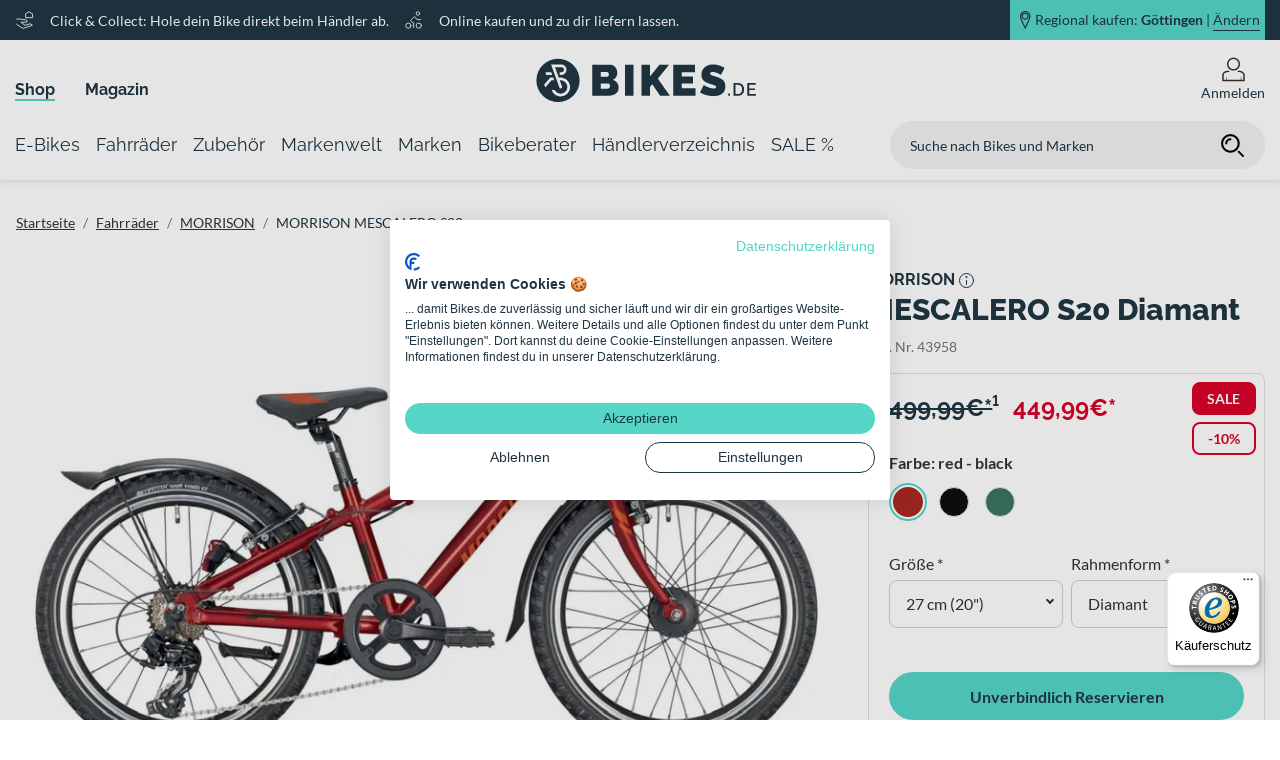

--- FILE ---
content_type: text/html; charset=UTF-8
request_url: https://www.bikes.de/shop/fahrraeder/marke.morrison/morrison-mescalero-s20-2023/
body_size: 188208
content:
<!DOCTYPE html>



<html lang="de">

<head>
    <meta charset="UTF-8">
    
    <title>
                    MORRISON MESCALERO S20 2023 kaufen | Bikes.de
                                    </title>
    <meta name="viewport" content="width=device-width, initial-scale=1, maximum-scale=1, minimum-scale=1, user-scalable=no, viewport-fit=cover">
    <meta name="msapplication-TileColor" content="#55d6c6">
    <meta name="theme-color" content="#203643">
    <meta name="robots" content="index, follow, max-snippet:-1, max-image-preview:large, max-video-preview:-1">
    <meta name="google-site-verification" content="g4J4wsPW1xf87mDAAU4ifPkSkslGoaYxyXTMBu4_vtc" />

            <meta name="description" content="Jetzt das MORRISON MESCALERO S20 2023 online reservieren ► beim Händler in der Nähe mit Top-Service kaufen!" />
    
            <link rel="canonical" href="https://www.bikes.de/shop/fahrraeder/marke.morrison/morrison-mescalero-s20-2023/" />
    
            
                        <link rel="apple-touch-icon" sizes="180x180" href="/apple-touch-icon.png">
            <link rel="icon" type="image/png" sizes="32x32" href="/favicon-32x32.png">
            <link rel="icon" type="image/png" sizes="16x16" href="/favicon-16x16.png">
            <link rel="manifest" href="/site.webmanifest">
            <link rel="mask-icon" href="/safari-pinned-tab.svg" color="#55d6c6">
            
            <link rel="stylesheet" href="/build/app.css">
    
            <script src="/build/runtime.js" defer></script><script src="/build/285.js" defer></script><script src="/build/app.js" defer></script>
    
    <script>
    const dfLayerOptions = {
        installationId: '4c7f7c09-d1be-4ee2-90c0-5dcc7b966932',
        zone: 'eu1'
    };

    (function (l, a, y, e, r, s) {
        r = l.createElement(a); r.onload = e; r.async = 1; r.src = y;
        s = l.getElementsByTagName(a)[0]; s.parentNode.insertBefore(r, s);
    })(document, 'script', 'https://cdn.doofinder.com/livelayer/1/js/loader.min.js', function () {
        doofinderLoader.load(dfLayerOptions);
    });
</script>

    <!-- Google Tag Manager -->
    <script>(function(w, d, s, l, i) {
            w[l] = w[l] || [];
            w[l].push({
                "gtm.start":
                    new Date().getTime(), event: "gtm.js"
            });
            var f = d.getElementsByTagName(s)[0],
                j = d.createElement(s), dl = l != "dataLayer" ? "&l=" + l : "";
            j.async = true;
            j.src =
                "https://www.googletagmanager.com/gtm.js?id=" + i + dl;
            f.parentNode.insertBefore(j, f);
        })(window, document, "script", "dataLayer", 'GTM-WZKHQXQ');</script>
    <!-- End Google Tag Manager -->

</head>
<body class="google-ad__product-detail">
<!-- Google Tag Manager (noscript) -->
<noscript>
    <iframe src="https://www.googletagmanager.com/ns.html?id=GTM-WZKHQXQ"
            height="0" width="0" style="display:none;visibility:hidden"></iframe>
</noscript>
<!-- End Google Tag Manager (noscript) -->


    
    
    <header class="">
                    <div class="header-static box-shadow">
            <div class="banner">
            <div class="banner-container row m-auto h-100">
                                    <div class="description col-xl-8 d-none d-xl-flex align-items-center flex-row pl-0">
                    <svg xmlns="http://www.w3.org/2000/svg" xmlns:xlink="http://www.w3.org/1999/xlink" width="23" height="23" viewBox="0 0 23 23">
  <defs>
    <clipPath id="clip-bikes_click_collect">
      <rect width="23" height="23"/>
    </clipPath>
  </defs>
  <g id="bikes_click_collect" clip-path="url(#clip-bikes_click_collect)">
    <g id="hand-heart" transform="translate(1.5 2.499)">
      <path id="Pfad_1812" data-name="Pfad 1812" d="M.5,12.483l6.223,4.136a2.406,2.406,0,0,0,2.09.28l9.686-3.22h0a3.1,3.1,0,0,0-3.745-1.547L10.1,13.679,5.3,10.09h5.9a1.3,1.3,0,0,0,1.3-1.3h0a1.3,1.3,0,0,0-1.08-1.278L6.09,6.63A9.495,9.495,0,0,0,4.506,6.5H.5" transform="translate(0 1.48)" fill="none" stroke="#fff" stroke-linecap="round" stroke-linejoin="round" stroke-width="1"/>
      <path id="Pfad_1819" data-name="Pfad 1819" d="M18.567,4.27,14.783,2,11,4.27V8.81h7.567Z" transform="translate(-0.277 -2.499)" fill="none" stroke="#fff" stroke-linecap="round" stroke-linejoin="round" stroke-miterlimit="10" stroke-width="1"/>
    </g>
  </g>
</svg>
        <p class="m-0">Click &amp; Collect: Hole dein Bike direkt beim Händler ab.</p>
                <svg xmlns="http://www.w3.org/2000/svg" xmlns:xlink="http://www.w3.org/1999/xlink" width="23" height="23" viewBox="0 0 23 23">
  <defs>
    <clipPath id="clip-bikes_probefahrt">
      <rect width="23" height="23"/>
    </clipPath>
  </defs>
  <g id="bikes_probefahrt" clip-path="url(#clip-bikes_probefahrt)">
    <g id="cycling" transform="translate(1.5 1.5)">
      <circle id="Ellipse_1" data-name="Ellipse 1" cx="3" cy="3" r="3" transform="translate(0.5 13.5)" fill="none" stroke="#fff" stroke-linecap="round" stroke-linejoin="round" stroke-width="1"/>
      <circle id="Ellipse_2" data-name="Ellipse 2" cx="3" cy="3" r="3" transform="translate(12.5 13.5)" fill="none" stroke="#fff" stroke-linecap="round" stroke-linejoin="round" stroke-width="1"/>
      <path id="Pfad_1" data-name="Pfad 1" d="M8.215,17.275V12.1L5.646,10.386a1.294,1.294,0,0,1-.2-1.992L8.392,5.449a1.294,1.294,0,0,1,1.992.2L12.1,8.215h3.883" transform="translate(1.345 1.345)" fill="none" stroke="#fff" stroke-linecap="round" stroke-linejoin="round" stroke-width="1"/>
      <circle id="Ellipse_3" data-name="Ellipse 3" cx="2" cy="2" r="2" transform="translate(12.5 0.5)" fill="none" stroke="#fff" stroke-linecap="round" stroke-linejoin="round" stroke-width="1"/>
    </g>
  </g>
</svg>
        <p class="m-0">Online kaufen und zu dir liefern lassen.</p>
    </div>
                                <div class="position col-12 col-xl-4 p-0">
                                            <div class="position-container d-flex justify-content-end p-0 ml-auto mr-0 w-100 h-100">
    <div class="position-background d-flex flex-row align-items-center justify-content-center justify-content-xl-end h-100">
        <svg xmlns="http://www.w3.org/2000/svg" xmlns:xlink="http://www.w3.org/1999/xlink" width="22" height="34" viewBox="0 0 22 34">
  <defs>
    <clipPath id="clip-bikes_standort_marker">
      <rect width="22" height="34"/>
    </clipPath>
  </defs>
  <g id="bikes_standort_marker" clip-path="url(#clip-bikes_standort_marker)">
    <path id="Pfad_102" data-name="Pfad 102" d="M1604.225,2920.745a8.075,8.075,0,0,0-8,8.147c0,4.5,8,19.853,8,19.853s8-15.352,8-19.853A8.075,8.075,0,0,0,1604.225,2920.745Zm0,12.94a4.92,4.92,0,1,1,4.829-4.918A4.874,4.874,0,0,1,1604.225,2933.685Z" transform="translate(-1592.883 -2918.245)" fill="none" stroke-width="2"/>
  </g>
</svg>
        <a data-toggle="modal" data-target="#positionModal" class="d-flex">
                                                    Regional kaufen: <b class="header-position-city">Göttingen</b> | <p>Ändern</p>
        </a>
    </div>
</div>
                                    </div>
            </div>
        </div>
                <div class="header-metanavigation">
            <div class="metanavigation-container h-100 row">
                                    <div class="metanavigation col-xl-5 w-100 p-0 d-none d-xl-flex align-items-end mb-2">
            <div class="metanavigation-entry active">
            <a href="/shop/">Shop</a>
        </div>
            <div class="metanavigation-entry ">
            <a href="/magazin/">Magazin</a>
        </div>
    </div>
                                                    <div class="logo col-6 col-sm-4 col-xl-2">
            <nav class="burger-menu">
    <button type="button" id="hamburg"></button>
    <label for="hamburg" class="hamburg">
        <span class="line"></span>
        <span class="line"></span>
        <span class="line"></span>
    </label>
</nav>
                <a href="/">
            <svg data-name="Ebene 1" xmlns="http://www.w3.org/2000/svg" viewBox="0 0 220 55" class="svg_logo">
    <defs>
        <style>
            .svg_logo .cls-1{fill:#203643;}
        </style>
    </defs>
    <path class="cls-1" d="M70.82,19a2.13,2.13,0,0,1,1.45.55,2.32,2.32,0,0,1,.62,1.82,2.17,2.17,0,0,1-.73,1.93,2.81,2.81,0,0,1-1.6.48H64.74V19Zm2.43,16a2.52,2.52,0,0,1-1.77.66H64.74V30.38h7.05a2,2,0,0,1,1.58.76A3,3,0,0,1,74,33.05,2.37,2.37,0,0,1,73.25,34.93Zm7.85-5.36a8.26,8.26,0,0,0-4.23-2.74,7,7,0,0,0,3.34-3,8.42,8.42,0,0,0,1.13-4.19,8.76,8.76,0,0,0-1.93-5.45,7.32,7.32,0,0,0-2.24-1.81,6.08,6.08,0,0,0-2.93-.71h-18V42.77H71.48a19.24,19.24,0,0,0,4.31-.46,11.61,11.61,0,0,0,3.58-1.42,7.17,7.17,0,0,0,2.4-2.47,7.06,7.06,0,0,0,.88-3.62A8.18,8.18,0,0,0,81.1,29.57Z"/>
    <path class="cls-1" d="M114,42.77v-9l2.37-2.44,7.71,11.42h9.8L121.84,25.61l11.29-13.93H123.5L114,23.51V11.68H105.5V42.77Zm-16.46,0V11.68H89V42.77Z"/>
    <polygon class="cls-1" points="145.82 35.33 145.82 30.43 157.11 30.43 157.11 23.5 145.82 23.5 145.82 19.13 159.04 19.13 159.04 11.69 137.29 11.69 137.29 42.77 159.44 42.77 159.44 35.33 145.82 35.33"/>
    <path class="cls-1" d="M188.64,14.79c-.7-.35-1.49-.72-2.36-1.12s-1.82-.75-2.83-1.09a28.15,28.15,0,0,0-3.13-.83,16.64,16.64,0,0,0-3.33-.33,14.21,14.21,0,0,0-4.4.68,11.69,11.69,0,0,0-3.7,2,9.5,9.5,0,0,0-2.56,3.29,10.39,10.39,0,0,0-.94,4.55,9,9,0,0,0,.46,3,6.55,6.55,0,0,0,1.43,2.35,9.55,9.55,0,0,0,2.45,1.83,23.08,23.08,0,0,0,3.54,1.51c.94.33,1.82.6,2.65.83s1.57.47,2.21.71a4.71,4.71,0,0,1,1.51.81,1.37,1.37,0,0,1,.55,1.11,1.14,1.14,0,0,1-.55,1,3.64,3.64,0,0,1-1.95.37,12.72,12.72,0,0,1-3.61-.53,22.68,22.68,0,0,1-3.17-1.18,25.15,25.15,0,0,1-3.2-1.71L164,39.53A22.74,22.74,0,0,0,167.08,41a30.3,30.3,0,0,0,3.41,1.14,29.78,29.78,0,0,0,3.57.74,23.48,23.48,0,0,0,3.5.26,18.18,18.18,0,0,0,4.27-.5A11.26,11.26,0,0,0,185.64,41a8.52,8.52,0,0,0,2.72-3,9.88,9.88,0,0,0,1-4.71,9.38,9.38,0,0,0-.66-3.72,7.34,7.34,0,0,0-1.88-2.61,12.46,12.46,0,0,0-3-1.86A33.58,33.58,0,0,0,180,23.64c-.91-.3-1.72-.54-2.43-.75a13.54,13.54,0,0,1-1.82-.63,3.56,3.56,0,0,1-1.14-.73,1.35,1.35,0,0,1-.39-1,1.22,1.22,0,0,1,.67-1.18,3.92,3.92,0,0,1,1.82-.36,9.47,9.47,0,0,1,2.87.47,23.57,23.57,0,0,1,2.65,1,24.78,24.78,0,0,1,2.71,1.4Z"/><path class="cls-1" d="M22,5.78A21.63,21.63,0,1,0,43.65,27.41,21.64,21.64,0,0,0,22,5.78ZM9.28,34.49l-1.08-3,6.14-7h2.84l1,2.77h-2.6Zm.05-15.26h5.92l1,2.77H10.34ZM33.88,36.06a9.5,9.5,0,0,1-9.2,7.38,9.68,9.68,0,0,1-2.08-.23A9.38,9.38,0,0,1,15.72,37h3c.1.19.21.39.33.58a6.66,6.66,0,0,0,4.18,2.93,6.56,6.56,0,0,0,1.47.17,6.68,6.68,0,0,0,1.45-13.19,6.51,6.51,0,0,0-1.45-.16h-.95L26,33.56a1.39,1.39,0,0,1-.83,1.78,1.55,1.55,0,0,1-.47.08,1.4,1.4,0,0,1-1.31-.91L18.85,22h0L15,11.38H25.5A5.32,5.32,0,0,1,25.5,22h-.8a1.39,1.39,0,0,1,0-2.77h.8A2.54,2.54,0,0,0,28,16.7a2.57,2.57,0,0,0-.74-1.8,2.54,2.54,0,0,0-1.8-.75H19l3.26,9h0l.52,1.44h1.94a9.56,9.56,0,0,1,2.06.23A9.45,9.45,0,0,1,33.88,36.06Z"/><path class="cls-1" d="M213.31,41V37.12H219V35.46h-5.66v-3.6h6.53V30.1h-8.52V42.76H220V41Zm-7.47-2.76a4,4,0,0,1-.79,1.45,3.59,3.59,0,0,1-1.3,1A4.18,4.18,0,0,1,202,41h-2.5V31.86H202a4.35,4.35,0,0,1,1.74.34,3.66,3.66,0,0,1,1.3.94,4,4,0,0,1,.82,1.43,6,6,0,0,1,.27,1.84A5.93,5.93,0,0,1,205.84,38.23ZM202,42.76a6.84,6.84,0,0,0,2.54-.46A5.56,5.56,0,0,0,206.47,41a5.73,5.73,0,0,0,1.24-2,7.44,7.44,0,0,0,.43-2.61,7.53,7.53,0,0,0-.39-2.45,5.6,5.6,0,0,0-1.17-2,5.46,5.46,0,0,0-1.92-1.35,6.57,6.57,0,0,0-2.68-.5h-4.5V42.76Zm-8.08,0V40.47h-1.62v2.29Z"/>
</svg>
        </a>
    </div>
                                <div class="profile col-6 col-sm-8 col-xl-5 d-flex align-items-center justify-content-end">
                    <div class="search d-xl-none">
                                                    <div class="input-wrapper">
    <form action="/search/" method="get" name="search-form">
        <input placeholder="Suche nach Bikes und Marken" type="search" name="search" required>
        <button class="search-button"><svg xmlns="http://www.w3.org/2000/svg" viewBox="0 0 24 24" width="24" height="24" class="search_icon">
    <g class="icon_search bikes_icon" stroke-linecap="round" stroke-linejoin="round" stroke-width="2" stroke="currentColor">
        <line data-color="color-2" x1="22" y1="22" x2="18" y2="18" fill="none" stroke-miterlimit="10"/>
        <circle cx="10" cy="10" r="8" fill="none" stroke="currentColor" stroke-miterlimit="10"/>
        <path data-cap="butt" data-color="color-2" d="M6,10a4,4,0,0,1,4-4" fill="none" stroke-miterlimit="10"/>
    </g>
</svg>
</button>
    </form>
</div>
                                            </div>
                                            <div class="search-icon">
    <svg xmlns="http://www.w3.org/2000/svg" viewBox="0 0 24 24" width="24" height="24" class="search_icon">
    <g class="icon_search bikes_icon" stroke-linecap="round" stroke-linejoin="round" stroke-width="2" stroke="currentColor">
        <line data-color="color-2" x1="22" y1="22" x2="18" y2="18" fill="none" stroke-miterlimit="10"/>
        <circle cx="10" cy="10" r="8" fill="none" stroke="currentColor" stroke-miterlimit="10"/>
        <path data-cap="butt" data-color="color-2" d="M6,10a4,4,0,0,1,4-4" fill="none" stroke-miterlimit="10"/>
    </g>
</svg>
</div>
                                                                <div class="icon icon-flyout mr-0 position-relative">
    <a class="icon-link cursor" href="/login" >
        <?xml version="1.0" encoding="utf-8"?>
<!DOCTYPE svg PUBLIC "-//W3C//DTD SVG 1.1//EN" "http://www.w3.org/Graphics/SVG/1.1/DTD/svg11.dtd">
<svg version="1.1" id="Ebene_1" xmlns="http://www.w3.org/2000/svg" xmlns:xlink="http://www.w3.org/1999/xlink" x="0px" y="0px"
	 width="120px" height="120px" viewBox="0 0 120 120" enable-background="new 0 0 120 120" xml:space="preserve">
<g class="icon_account bikes_icon">
	<path d="M99.118,68.112c-3.864-1.149-8.531-2.311-13.817-3.275c-2.759,2.292-5.871,4.188-9.195,5.664
		c8.416,1.018,15.543,2.698,21.017,4.324c6.065,1.802,10.212,7.375,10.212,13.706v21.138H97.305V96.742
		c0-0.796-0.646-1.443-1.443-1.443c-0.802,0-1.443,0.647-1.443,1.443v12.927h-65.22V96.742c0-0.796-0.652-1.443-1.449-1.443
		c-0.796,0-1.443,0.647-1.443,1.443v12.927h-13.64V88.531c0-6.325,4.158-11.904,10.223-13.706
		c5.468-1.626,12.601-3.307,21.021-4.324c-3.334-1.476-6.441-3.372-9.211-5.67c-5.28,0.971-9.947,2.132-13.817,3.281
		C11.859,70.8,5.655,79.104,5.655,88.531v28.148h108.689V88.531C114.345,79.104,108.158,70.8,99.118,68.112z"/>
	<path d="M59.995,65.403C77.262,65.397,91.25,51.415,91.25,34.15C91.244,16.895,77.262,2.903,59.995,2.898
		C42.75,2.903,28.75,16.889,28.745,34.15C28.75,51.418,42.75,65.397,59.995,65.403z M42.854,17.005
		c4.396-4.387,10.444-7.099,17.14-7.099c6.718,0,12.75,2.712,17.146,7.099c4.395,4.401,7.094,10.436,7.094,17.146
		c0,6.707-2.699,12.748-7.094,17.148c-4.396,4.39-10.428,7.099-17.146,7.099c-6.696,0-12.745-2.709-17.14-7.099
		c-4.401-4.401-7.104-10.441-7.104-17.148C35.75,27.449,38.454,21.406,42.854,17.005z"/>
</g>
</svg>
                    <p class="mb-0">Anmelden</p>
            </a>
    <div class="position-absolute flyout-wrapper">
                    <div class="position-relative login-flyout flex-column align-items-center w-100">
    <p class="h4 font-weight-bold">
        Du bist noch nicht angemeldet
    </p>
    <a href="/login?allowGuest=" class="btn btn-primary btn-lg btn-block btn-login login my-2">
        Jetzt anmelden
    </a>
    <p class="mb-0 mt-2 h5">
        Neuer Kunde? <a href="/registrieren" class="default-link register-link">Jetzt registrieren</a>
    </p>
</div>
            </div>
</div>
<div class="icon d-none">
    <a href="#" class="icon-link">
        <?xml version="1.0" encoding="utf-8"?>
<!DOCTYPE svg PUBLIC "-//W3C//DTD SVG 1.1//EN" "http://www.w3.org/Graphics/SVG/1.1/DTD/svg11.dtd">
<svg version="1.1" id="Ebene_1" xmlns="http://www.w3.org/2000/svg" xmlns:xlink="http://www.w3.org/1999/xlink" x="0px" y="0px"
	 width="120px" height="120px" viewBox="0 0 120 120" enable-background="new 0 0 120 120" xml:space="preserve">
<g class="icon_wishlist bikes_icon">
	<path d="M105.65,19.587c-6.148-6.148-14.231-9.239-22.293-9.239c-8.056,0-16.145,3.091-22.293,9.239
		c-0.409,0.407-0.686,0.871-1.067,1.302c-0.376-0.431-0.658-0.901-1.062-1.302c-6.143-6.148-14.243-9.239-22.293-9.239
		c-8.051,0-16.145,3.091-22.287,9.239C8.201,25.73,5.11,33.819,5.116,41.877c-0.006,8.064,3.085,16.15,9.239,22.301l45.642,45.656
		l45.653-45.656c6.148-6.151,9.244-14.237,9.233-22.301C114.895,33.819,111.799,25.735,105.65,19.587z M100.702,59.225
		L59.997,99.921L19.309,59.225c-4.799-4.799-7.188-11.061-7.192-17.347c0.005-6.289,2.394-12.537,7.192-17.336
		c4.794-4.799,11.042-7.182,17.334-7.188c6.281,0.005,12.545,2.389,17.345,7.188c1.172,1.181,2.2,2.447,3.091,3.788l2.908,4.39
		l2.925-4.379c0.901-1.352,1.924-2.618,3.102-3.799c4.799-4.799,11.059-7.182,17.345-7.188c6.292,0.005,12.545,2.389,17.345,7.188
		c4.793,4.796,7.171,11.047,7.177,17.336C107.873,48.164,105.495,54.426,100.702,59.225z"/>
	<path d="M35.415,26.313c-7.646,0.006-13.845,6.209-13.845,13.856c0,2.963,0.935,5.717,2.516,7.97
		c0.371,0.528,1.101,0.655,1.631,0.282c0.525-0.368,0.652-1.1,0.288-1.625c-1.321-1.874-2.096-4.161-2.096-6.626
		c0.011-6.358,5.153-11.5,11.506-11.511c2.389,0,4.601,0.727,6.431,1.96c0.553,0.368,1.271,0.221,1.637-0.31
		c0.359-0.537,0.21-1.264-0.315-1.623C40.949,27.192,38.279,26.313,35.415,26.313z"/>
</g>
</svg>
        <p>Merkzettel</p>
    </a>
</div>
                        <div class="cart d-none">
    <?xml version="1.0" encoding="utf-8"?>
<!DOCTYPE svg PUBLIC "-//W3C//DTD SVG 1.1//EN" "http://www.w3.org/Graphics/SVG/1.1/DTD/svg11.dtd">
<svg version="1.1" id="Ebene_1" xmlns="http://www.w3.org/2000/svg" xmlns:xlink="http://www.w3.org/1999/xlink" x="0px" y="0px"
	 width="120px" height="120px" viewBox="0 0 120 120" enable-background="new 0 0 120 120" xml:space="preserve">
<g class="icon_basket bikes_icon">
<path d="M110.773,54.862l-24.46-17.071c-0.575-0.412-1.283-0.633-2.002-0.633H51.536L20.938,12.927
	c-1.515-1.2-3.721-0.948-4.921,0.57c-1.199,1.521-0.951,3.718,0.569,4.921l23.67,18.74H11.224c-1.078,0-2.112,0.509-2.765,1.355
	c-0.658,0.851-0.896,1.974-0.631,3.016l17.068,66.968c0.398,1.548,1.808,2.643,3.4,2.643h80.469c0.929,0,1.83-0.376,2.477-1.028
	c0.658-0.652,1.034-1.56,1.034-2.478V57.732C112.277,56.579,111.714,55.518,110.773,54.862z M21.663,67.438h19.783l4.174,18.39
	H26.351L21.663,67.438z M43.85,67.438h22.271v18.39H48.014L43.85,67.438z M66.121,44.169v20.935H43.314L38.57,44.169H66.121z
	 M105.267,85.828h-15.26l2.919-18.39h12.341V85.828z M87.651,85.828H68.46v-18.39h22.11L87.651,85.828z M66.121,88.161v15.968
	h-13.96l-3.61-15.968H66.121z M68.46,88.161h18.826l-2.538,15.968H68.46V88.161z M89.636,88.161h15.631v15.968H87.104L89.636,88.161
	z M105.267,65.104H93.291l1.984-12.515l9.991,6.969V65.104z M93.163,51.111L90.94,65.104H68.46V44.169h14.751L93.163,51.111z
	 M36.176,44.169l4.744,20.935h-19.85l-5.335-20.935H36.176z M26.949,88.161h19.196l3.616,15.968H31.018L26.949,88.161z"/>
</g>
</svg>
    <div class="item-count">
        10
    </div>
</div>
                                    </div>
            </div>
        </div>
        <div class="header-navigation">
            <div class="navigation-container row">
                <nav class="navigation navbar d-flex align-items-center justify-content-start">
                                                <div class="main-navigation-item h-100" data-target="nav-item-e-bikes">
        <a href="/shop/e-bikes/"
           class="d-flex align-items-center">
            <span>E-Bikes</span>
        </a>
                    <div class="flyout navigation-flyout box-shadow nav-item-e-bikes d-none border-bottom w-100">
    <div class="position-relative">
        <div class="row background-color-row position-absolute w-100 h-100 m-0">
                        <div class="col-6 bg-white"></div>
            <div class="col-6 bg-gray"></div>
        </div>
        <div class="flyout-content-wrapper d-flex m-auto">
            <div class="row sub-navigation-row w-100 m-0">
                                    <div class="col-2 pl-0 pr-0">
    <div class="column-container m-0 h-100">
        <ul class="shop h-100 m-0">

            
                                                                                            <li class="pt-2 pb-2 shop markenwelt children-exists">
                                                                                                                    <a href="/shop/e-bikes/e-trekking/">
                                                                    E-Trekking
                                    <div class="arrow-right"></div>
                                                            </a>
                        </li>
                                                    <ul class="p-0 h-100 m-0 border-0">
            <li class="pt-2 pb-2">
                                                    <a href="/shop/e-bikes/e-trekking/e-trekkingbikes/">E-Trekkingbikes</a>
        </li>
            <li class="pt-2 pb-2">
                                                    <a href="/shop/e-bikes/e-trekking/e-crossbikes/">E-Crossbikes</a>
        </li>
            <li class="pt-2 pb-2">
                                                    <a href="/shop/e-bikes/e-trekking/e-suv/">E-SUV Bikes</a>
        </li>
    </ul>
                                                                                                                                                                                                                                                                                                                                            </ul>
    </div>
</div>
                                                    <div class="col-2 pl-0 pr-0">
    <div class="column-container m-0 h-100">
        <ul class="shop h-100 m-0">

            
                                                                                            <li class="pt-2 pb-2 shop markenwelt children-exists">
                                                                                                                    <a href="/shop/e-bikes/e-city/">
                                                                    E-City
                                    <div class="arrow-right"></div>
                                                            </a>
                        </li>
                                                    <ul class="p-0 h-100 m-0 border-0">
            <li class="pt-2 pb-2">
                                                    <a href="/shop/e-bikes/e-city/e-citybikes/">E-Citybikes</a>
        </li>
            <li class="pt-2 pb-2">
                                                    <a href="/shop/e-bikes/e-city/e-urbanbikes/">E-Urbanbikes</a>
        </li>
    </ul>
                                                                                                                                                                                                                                                        </ul>
    </div>
</div>
                                                    <div class="col-2 pl-0 pr-0">
    <div class="column-container m-0 h-100">
        <ul class="shop h-100 m-0">

            
                                                                                            <li class="pt-2 pb-2 shop markenwelt children-exists">
                                                                                                                    <a href="/shop/e-bikes/e-mtb/">
                                                                    E-Mountainbikes
                                    <div class="arrow-right"></div>
                                                            </a>
                        </li>
                                                    <ul class="p-0 h-100 m-0 border-0">
            <li class="pt-2 pb-2">
                                                    <a href="/shop/e-bikes/e-mtb/e-mtb-hardtails/">E-MTB Hardtails</a>
        </li>
            <li class="pt-2 pb-2">
                                                    <a href="/shop/e-bikes/e-mtb/e-mtb-fullys/">E-MTB Fullys</a>
        </li>
    </ul>
                                                                                                                                                                                                                                                        </ul>
    </div>
</div>
                                                    <div class="col-2 pl-0 pr-0">
    <div class="column-container m-0 h-100">
        <ul class="shop h-100 m-0">

            
                                                                                            <li class="pt-2 pb-2 shop markenwelt children-exists">
                                                                                                                    <a href="/shop/e-bikes/e-race/">
                                                                    E-Race
                                    <div class="arrow-right"></div>
                                                            </a>
                        </li>
                                                    <ul class="p-0 h-100 m-0 border-0">
            <li class="pt-2 pb-2">
                                                    <a href="/shop/e-bikes/e-race/e-rennraeder/">E-Rennräder</a>
        </li>
            <li class="pt-2 pb-2">
                                                    <a href="/shop/e-bikes/e-race/e-gravel/">E-Gravel Bikes</a>
        </li>
            <li class="pt-2 pb-2">
                                                    <a href="/shop/e-bikes/e-race/e-fitnessbikes/">E-Fitnessbikes</a>
        </li>
    </ul>
                                                                                                                                                                                                                                                                                                                                            </ul>
    </div>
</div>
                                                    <div class="col-2 pl-0 pr-0">
    <div class="column-container m-0 h-100">
        <ul class="shop h-100 m-0">

            
                                                                                            <li class="pt-2 pb-2 shop markenwelt children-exists">
                                                                                                                    <a href="/shop/e-bikes/e-lastenfahrraeder/">
                                                                    E-Lastenfahrräder
                                    <div class="arrow-right"></div>
                                                            </a>
                        </li>
                                                                                                                                                        <li class="pt-2 pb-2 shop markenwelt children-exists">
                                                                                                                    <a href="/shop/e-bikes/e-kompaktraeder/">
                                                                    E-Kompakträder
                                    <div class="arrow-right"></div>
                                                            </a>
                        </li>
                                                                                                                                                        <li class="pt-2 pb-2 shop markenwelt children-exists">
                                                                                                                    <a href="/shop/e-bikes/e-tandems/">
                                                                    E-Tandems
                                    <div class="arrow-right"></div>
                                                            </a>
                        </li>
                                                                                                                                                        <li class="pt-2 pb-2 shop markenwelt children-exists">
                                                                                                                    <a href="/shop/e-bikes/e-kinder-jugend/">
                                                                    Kinder- &amp; Jugend-E-Bikes
                                    <div class="arrow-right"></div>
                                                            </a>
                        </li>
                                                                                                                                                        <li class="pt-2 pb-2 shop markenwelt children-exists">
                                                                                                                    <a href="/shop/e-bikes/s-pedelecs/">
                                                                    S-Pedelecs bis 45 km/h
                                    <div class="arrow-right"></div>
                                                            </a>
                        </li>
                                                                                </ul>
    </div>
</div>
                                                    <div class="col-2 pl-0 pr-0">
    <div class="column-container m-0 h-100">
        <ul class="magazin h-100 m-0">

                            <li class="pt-2 pb-2 children-exists">
                    <a href="https://www.bikes.de/magazin/">Magazin
                        <div class="arrow-right"></div>
                    </a>
                </li>
            
                                                <li class="pt-2 pb-2">
                        <a href="/magazin/bikes-technik/e-bike/15-ebike-begriffe">Das kleine ABC des E-Bikes</a>
                    </li>
                                                                <li class="pt-2 pb-2">
                        <a href="/magazin/bikes-technik/e-bike/fahrradtypen-das-kann-ein-trekking-e-bike">Fahrradtypen: Das kann ein Trekking E-Bike</a>
                    </li>
                                                                <li class="pt-2 pb-2">
                        <a href="/magazin/bikes-technik/e-bike/ebike-kaufberatung">E-Bike-Kaufberatung: So findest du das richtige E-Bike</a>
                    </li>
                                    </ul>
    </div>
</div>
                            </div>
        </div>
    </div>
            <div class="navigation-flyout--brand border-top w-100">
            <div class="flyout-content-wrapper d-flex flex-column m-auto">
                <div class="row brand-row w-100 m-0">
                                            <div class="col-2 pl-0 pr-0 d-flex align-items-center justify-content-center py-2">
                            <a >
                                <img src="//images.ctfassets.net/ph3r8wzm8c1x/ZgsKTyEIXbbk8fcc0Xb5F/8de3d96367149a46602baa64adca573d/logo_cube_2.svg" alt="Cube">
                            </a>
                        </div>
                                            <div class="col-2 pl-0 pr-0 d-flex align-items-center justify-content-center py-2">
                            <a >
                                <img src="//images.ctfassets.net/ph3r8wzm8c1x/5kSI6ui31cmWbUz8VOitT9/9699704be204e3b09815ef0f629c948a/Raymon_logo_black_schriftzug.png" alt="Raymon">
                            </a>
                        </div>
                                            <div class="col-2 pl-0 pr-0 d-flex align-items-center justify-content-center py-2">
                            <a >
                                <img src="//images.ctfassets.net/ph3r8wzm8c1x/24auVSdPubpzORaNqxcFBO/93e722aa953c3615b44a8fc0687c1688/logo_bergamont.png" alt="Bergamont">
                            </a>
                        </div>
                                            <div class="col-2 pl-0 pr-0 d-flex align-items-center justify-content-center py-2">
                            <a >
                                <img src="//images.ctfassets.net/ph3r8wzm8c1x/3xAL8QdYWzyqwFuy1A3Xxn/673c1692e56b579ee82e84dd7e6d8efa/logo_flyer__1_.svg" alt="FLYER">
                            </a>
                        </div>
                                            <div class="col-2 pl-0 pr-0 d-flex align-items-center justify-content-center py-2">
                            <a >
                                <img src="//images.ctfassets.net/ph3r8wzm8c1x/2qGS6m8cWRtcfiDuLn0bd6/8c2185f58fed8b99a138cb16f9264d59/logo_ghost.svg" alt="Ghost">
                            </a>
                        </div>
                                            <div class="col-2 pl-0 pr-0 d-flex align-items-center justify-content-center py-2">
                            <a >
                                <img src="//images.ctfassets.net/ph3r8wzm8c1x/3kNyNdn1TwxbKj90ULOJr0/e4e0d38f3765fa1e52f6716c230f1ad5/logo_kalkhoff.svg" alt="Kalkhoff">
                            </a>
                        </div>
                                    </div>
            </div>
        </div>
    </div>
            </div>
    <div class="main-navigation-item h-100" data-target="nav-item-fahrraeder">
        <a href="/shop/fahrraeder/"
           class="d-flex align-items-center">
            <span>Fahrräder</span>
        </a>
                    <div class="flyout navigation-flyout box-shadow nav-item-fahrraeder d-none border-bottom w-100">
    <div class="position-relative">
        <div class="row background-color-row position-absolute w-100 h-100 m-0">
                        <div class="col-6 bg-white"></div>
            <div class="col-6 bg-gray"></div>
        </div>
        <div class="flyout-content-wrapper d-flex m-auto">
            <div class="row sub-navigation-row w-100 m-0">
                                    <div class="col-2 pl-0 pr-0">
    <div class="column-container m-0 h-100">
        <ul class="shop h-100 m-0">

            
                                                                                            <li class="pt-2 pb-2 shop markenwelt children-exists">
                                                                                                                    <a href="/shop/fahrraeder/trekking/">
                                                                    Trekking
                                    <div class="arrow-right"></div>
                                                            </a>
                        </li>
                                                    <ul class="p-0 h-100 m-0 border-0">
            <li class="pt-2 pb-2">
                                                    <a href="/shop/fahrraeder/trekking/trekkingbikes/">Trekkingbikes</a>
        </li>
            <li class="pt-2 pb-2">
                                                    <a href="/shop/fahrraeder/trekking/crossbikes/">Crossbikes</a>
        </li>
    </ul>
                                                                                                                                                                                                                                                        </ul>
    </div>
</div>
                                                    <div class="col-2 pl-0 pr-0">
    <div class="column-container m-0 h-100">
        <ul class="shop h-100 m-0">

            
                                                                                            <li class="pt-2 pb-2 shop markenwelt children-exists">
                                                                                                                    <a href="/shop/fahrraeder/city/">
                                                                    City
                                    <div class="arrow-right"></div>
                                                            </a>
                        </li>
                                                    <ul class="p-0 h-100 m-0 border-0">
            <li class="pt-2 pb-2">
                                                    <a href="/shop/fahrraeder/city/citybikes/">Citybikes</a>
        </li>
            <li class="pt-2 pb-2">
                                                    <a href="/shop/fahrraeder/city/urbanbikes/">Urbanbikes</a>
        </li>
            <li class="pt-2 pb-2">
                                                    <a href="/shop/fahrraeder/city/hollandraeder/">Hollandräder</a>
        </li>
    </ul>
                                                                                                                                                                                                                                                                                                                                            </ul>
    </div>
</div>
                                                    <div class="col-2 pl-0 pr-0">
    <div class="column-container m-0 h-100">
        <ul class="shop h-100 m-0">

            
                                                                                            <li class="pt-2 pb-2 shop markenwelt children-exists">
                                                                                                                    <a href="/shop/fahrraeder/mtb/">
                                                                    Mountainbikes
                                    <div class="arrow-right"></div>
                                                            </a>
                        </li>
                                                    <ul class="p-0 h-100 m-0 border-0">
            <li class="pt-2 pb-2">
                                                    <a href="/shop/fahrraeder/mtb/mtb-hardtails/">MTB Hardtails</a>
        </li>
            <li class="pt-2 pb-2">
                                                    <a href="/shop/fahrraeder/mtb/mtb-fullys/">MTB Fullys</a>
        </li>
            <li class="pt-2 pb-2">
                                                    <a href="/shop/fahrraeder/mtb/fatbikes/">Fatbikes</a>
        </li>
            <li class="pt-2 pb-2">
                                                    <a href="/shop/fahrraeder/mtb/bmx/">BMX</a>
        </li>
    </ul>
                                                                                                                                                                                                                                                                                                                                                                                                                                </ul>
    </div>
</div>
                                                    <div class="col-2 pl-0 pr-0">
    <div class="column-container m-0 h-100">
        <ul class="shop h-100 m-0">

            
                                                                                            <li class="pt-2 pb-2 shop markenwelt children-exists">
                                                                                                                    <a href="/shop/fahrraeder/race/">
                                                                    Race
                                    <div class="arrow-right"></div>
                                                            </a>
                        </li>
                                                    <ul class="p-0 h-100 m-0 border-0">
            <li class="pt-2 pb-2">
                                                    <a href="/shop/fahrraeder/race/rennraeder/">Rennräder</a>
        </li>
            <li class="pt-2 pb-2">
                                                    <a href="/shop/fahrraeder/race/gravel/">Gravel Bikes</a>
        </li>
            <li class="pt-2 pb-2">
                                                    <a href="/shop/fahrraeder/race/fitnessbikes/">Fitnessbikes</a>
        </li>
            <li class="pt-2 pb-2">
                                                    <a href="/shop/fahrraeder/race/cyclocross/">Cyclocross Bikes</a>
        </li>
    </ul>
                                                                                                                                                                                                                                                                                                                                                                                                                                </ul>
    </div>
</div>
                                                    <div class="col-2 pl-0 pr-0">
    <div class="column-container m-0 h-100">
        <ul class="shop h-100 m-0">

            
                                                                                            <li class="pt-2 pb-2 shop markenwelt children-exists">
                                                                                                                    <a href="/shop/fahrraeder/lastenfahrraeder/">
                                                                    Lastenfahrräder
                                    <div class="arrow-right"></div>
                                                            </a>
                        </li>
                                                                                                                                                        <li class="pt-2 pb-2 shop markenwelt children-exists">
                                                                                                                    <a href="/shop/fahrraeder/faltraeder/">
                                                                    Kompakt-, Falt- &amp; Klappräder
                                    <div class="arrow-right"></div>
                                                            </a>
                        </li>
                                                                                                                                                        <li class="pt-2 pb-2 shop markenwelt children-exists">
                                                                                                                    <a href="/shop/fahrraeder/tandems/">
                                                                    Tandems
                                    <div class="arrow-right"></div>
                                                            </a>
                        </li>
                                                                                                                                                        <li class="pt-2 pb-2 shop markenwelt children-exists">
                                                                                                                    <a href="/shop/fahrraeder/kinder-jugend/">
                                                                    Kinder- &amp; Jugendfahrräder
                                    <div class="arrow-right"></div>
                                                            </a>
                        </li>
                                                    <ul class="p-0 h-100 m-0 border-0">
            <li class="pt-2 pb-2">
                                                    <a href="/shop/fahrraeder/kinder-jugend/12-18-zoll/">Kinderfahrräder bis 18 Zoll</a>
        </li>
            <li class="pt-2 pb-2">
                                                    <a href="/shop/fahrraeder/kinder-jugend/20-24-zoll/">Kinderfahrräder 20 - 24 Zoll</a>
        </li>
            <li class="pt-2 pb-2">
                                                    <a href="/shop/fahrraeder/kinder-jugend/26-zoll/">Jugendfahrräder ab 26 Zoll</a>
        </li>
            <li class="pt-2 pb-2">
                                                    <a href="/shop/fahrraeder/kinder-jugend/laufraeder/">Laufräder</a>
        </li>
            <li class="pt-2 pb-2">
                                                    <a href="/shop/fahrraeder/kinder-jugend/dreiraeder/">Dreiräder</a>
        </li>
            <li class="pt-2 pb-2">
                                                    <a href="/shop/fahrraeder/kinder-jugend/roller/">Roller</a>
        </li>
    </ul>
                                                                                </ul>
    </div>
</div>
                                                    <div class="col-2 pl-0 pr-0">
    <div class="column-container m-0 h-100">
        <ul class="magazin h-100 m-0">

                            <li class="pt-2 pb-2 children-exists">
                    <a href="https://www.bikes.de/magazin/">Magazin
                        <div class="arrow-right"></div>
                    </a>
                </li>
            
                                                <li class="pt-2 pb-2">
                        <a href="/magazin/bikes-technik/fahrrad/gravelbike-rennrad-unterschiede">Gravelbike oder Rennrad?</a>
                    </li>
                                                                <li class="pt-2 pb-2">
                        <a href="/magazin/bikes-technik/fahrrad/kinderfahrrad-welches-kaufen">Kinderfahrrad: Welches kaufen?</a>
                    </li>
                                                                <li class="pt-2 pb-2">
                        <a href="/magazin/bikes-technik/fahrrad/faltrad-kaufberatung">Faltrad: kompakter Allrounder für City und Reise</a>
                    </li>
                                    </ul>
    </div>
</div>
                            </div>
        </div>
    </div>
            <div class="navigation-flyout--brand border-top w-100">
            <div class="flyout-content-wrapper d-flex flex-column m-auto">
                <div class="row brand-row w-100 m-0">
                                            <div class="col-2 pl-0 pr-0 d-flex align-items-center justify-content-center py-2">
                            <a >
                                <img src="//images.ctfassets.net/ph3r8wzm8c1x/5e1WNWCP4sdo5R1vLnIbNL/f7ea75b1c40ffc7069e2a3d180a054d5/logo_woom_rot.svg" alt="woom">
                            </a>
                        </div>
                                            <div class="col-2 pl-0 pr-0 d-flex align-items-center justify-content-center py-2">
                            <a >
                                <img src="//images.ctfassets.net/ph3r8wzm8c1x/6J67I9a39E6qxWYGO4yKcx/42436b0cb7880b48b270a28ecb422c38/STEVENS_ohneBikes_2012_Black_4c.png" alt="Stevens">
                            </a>
                        </div>
                                            <div class="col-2 pl-0 pr-0 d-flex align-items-center justify-content-center py-2">
                            <a >
                                <img src="//images.ctfassets.net/ph3r8wzm8c1x/5MZsgWNN8zcSawW8LhXxm2/5c70837f1d4a103c17488e870b562d15/logo_scott.svg" alt="Scott">
                            </a>
                        </div>
                                            <div class="col-2 pl-0 pr-0 d-flex align-items-center justify-content-center py-2">
                            <a >
                                <img src="//images.ctfassets.net/ph3r8wzm8c1x/3g46qd1eSXz6XS20ERTn6Q/5caf41be7380ab12eebe8e72ec5e16a7/logo_puky.svg" alt="Puky">
                            </a>
                        </div>
                                            <div class="col-2 pl-0 pr-0 d-flex align-items-center justify-content-center py-2">
                            <a >
                                <img src="//images.ctfassets.net/ph3r8wzm8c1x/LIS1x4mXpmC2esvaGk8df/f659b62e75ce2619e505cdef33e30904/logo_giant.svg" alt="GIANT">
                            </a>
                        </div>
                                            <div class="col-2 pl-0 pr-0 d-flex align-items-center justify-content-center py-2">
                            <a >
                                <img src="//images.ctfassets.net/ph3r8wzm8c1x/J16bS4XZDYn9BxXysoWQt/c1a39d7e9cbed13f06a3f6aea7c70665/logo_conway.svg" alt="Conway">
                            </a>
                        </div>
                                    </div>
            </div>
        </div>
    </div>
            </div>
    <div class="main-navigation-item h-100" data-target="nav-item-fahrradzubehoer">
        <a href="/shop/fahrradzubehoer/"
           class="d-flex align-items-center">
            <span>Zubehör</span>
        </a>
                    <div class="flyout navigation-flyout box-shadow nav-item-fahrradzubehoer d-none border-bottom w-100">
    <div class="position-relative">
        <div class="row background-color-row position-absolute w-100 h-100 m-0">
                        <div class="col-6 bg-white"></div>
            <div class="col-6 bg-gray"></div>
        </div>
        <div class="flyout-content-wrapper d-flex m-auto">
            <div class="row sub-navigation-row w-100 m-0">
                                    <div class="col-2 pl-0 pr-0">
    <div class="column-container m-0 h-100">
        <ul class="shop h-100 m-0">

            
                                                                                            <li class="pt-2 pb-2 shop markenwelt children-exists">
                                                                                                                    <a href="/shop/fahrradzubehoer/fahrradanhaenger/">
                                                                    Fahrradanhänger
                                    <div class="arrow-right"></div>
                                                            </a>
                        </li>
                                                    <ul class="p-0 h-100 m-0 border-0">
            <li class="pt-2 pb-2">
                                                    <a href="/shop/fahrradzubehoer/fahrradanhaenger/kinderanhaenger/">Kinderanhänger</a>
        </li>
            <li class="pt-2 pb-2">
                                                    <a href="/shop/fahrradzubehoer/fahrradanhaenger/transportanhaenger/">Transportanhänger</a>
        </li>
            <li class="pt-2 pb-2">
                                                    <a href="/shop/fahrradzubehoer/fahrradanhaenger/hundeanhaenger/">Hundeanhänger</a>
        </li>
    </ul>
                                                                                                                                                                                                                                                                                                                                            </ul>
    </div>
</div>
                                                    <div class="col-2 pl-0 pr-0">
    <div class="column-container m-0 h-100">
        <ul class="shop h-100 m-0">

            
                    </ul>
    </div>
</div>
                                                    <div class="col-2 pl-0 pr-0">
    <div class="column-container m-0 h-100">
        <ul class=" h-100 m-0">

            
                    </ul>
    </div>
</div>
                                                    <div class="col-2 pl-0 pr-0">
    <div class="column-container m-0 h-100">
        <ul class=" h-100 m-0">

            
                    </ul>
    </div>
</div>
                                                    <div class="col-2 pl-0 pr-0">
    <div class="column-container m-0 h-100">
        <ul class=" h-100 m-0">

            
                    </ul>
    </div>
</div>
                                                    <div class="col-2 pl-0 pr-0">
    <div class="column-container m-0 h-100">
        <ul class=" h-100 m-0">

                            <li class="pt-2 pb-2 children-exists">
                    <a href="https://www.bikes.de/magazin/">Magazin
                        <div class="arrow-right"></div>
                    </a>
                </li>
            
                    </ul>
    </div>
</div>
                            </div>
        </div>
    </div>
    </div>
            </div>
    <div class="main-navigation-item h-100" data-target="nav-item-markenwelt">
        <a href="/markenwelt/"
           class="d-flex align-items-center">
            <span>Markenwelt</span>
        </a>
                    <div class="flyout navigation-flyout box-shadow nav-item-markenwelt d-none border-bottom w-100">
    <div class="position-relative">
        <div class="row background-color-row position-absolute w-100 h-100 m-0">
                        <div class="col-6 bg-white"></div>
            <div class="col-6 bg-gray"></div>
        </div>
        <div class="flyout-content-wrapper d-flex m-auto">
            <div class="row sub-navigation-row w-100 m-0">
                                    <div class="col-2 pl-0 pr-0">
    <div class="column-container m-0 h-100">
        <ul class="markenwelt h-100 m-0">

            
                                                                                            <li class="pt-2 pb-2 markenwelt markenwelt children-exists">
                                                                                                                    <a href="/markenwelt/boettcher/">
                                                                    Böttcher
                                    <div class="arrow-right"></div>
                                                            </a>
                        </li>
                                                                                                                                                        <li class="pt-2 pb-2 markenwelt markenwelt children-exists">
                                                                                                                    <a href="/markenwelt/bergamont/">
                                                                    BERGAMONT
                                    <div class="arrow-right"></div>
                                                            </a>
                        </li>
                                                                                                                                                        <li class="pt-2 pb-2 markenwelt markenwelt children-exists">
                                                                                                                    <a href="/markenwelt/centurion/">
                                                                    Centurion
                                    <div class="arrow-right"></div>
                                                            </a>
                        </li>
                                                                                                                                                        <li class="pt-2 pb-2 markenwelt markenwelt children-exists">
                                                                                                                    <a href="/markenwelt/falter/">
                                                                    FALTER
                                    <div class="arrow-right"></div>
                                                            </a>
                        </li>
                                                                                                                                                        <li class="pt-2 pb-2 markenwelt markenwelt children-exists">
                                                                                                                    <a href="/markenwelt/felt/">
                                                                    FELT
                                    <div class="arrow-right"></div>
                                                            </a>
                        </li>
                                                                                </ul>
    </div>
</div>
                                                    <div class="col-2 pl-0 pr-0">
    <div class="column-container m-0 h-100">
        <ul class="markenwelt h-100 m-0">

            
                                                                                            <li class="pt-2 pb-2 markenwelt markenwelt children-exists">
                                                                                                                    <a href="/markenwelt/gasgas/">
                                                                    GASGAS
                                    <div class="arrow-right"></div>
                                                            </a>
                        </li>
                                                                                                                                                        <li class="pt-2 pb-2 markenwelt markenwelt children-exists">
                                                                                                                    <a href="/markenwelt/ghost/">
                                                                    GHOST
                                    <div class="arrow-right"></div>
                                                            </a>
                        </li>
                                                                                                                                                        <li class="pt-2 pb-2 markenwelt markenwelt children-exists">
                                                                                                                    <a href="/markenwelt/grecos/">
                                                                    Grecos
                                    <div class="arrow-right"></div>
                                                            </a>
                        </li>
                                                                                                                                                        <li class="pt-2 pb-2 markenwelt markenwelt children-exists">
                                                                                                                    <a href="/markenwelt/grecos-kids/">
                                                                    Grecos Kids
                                    <div class="arrow-right"></div>
                                                            </a>
                        </li>
                                                                                                                                                        <li class="pt-2 pb-2 markenwelt markenwelt children-exists">
                                                                                                                    <a href="/markenwelt/greens/">
                                                                    Green&#039;s
                                    <div class="arrow-right"></div>
                                                            </a>
                        </li>
                                                                                </ul>
    </div>
</div>
                                                    <div class="col-2 pl-0 pr-0">
    <div class="column-container m-0 h-100">
        <ul class="markenwelt h-100 m-0">

            
                                                                                            <li class="pt-2 pb-2 markenwelt markenwelt children-exists">
                                                                                                                    <a href="/markenwelt/haibike/">
                                                                    Haibike
                                    <div class="arrow-right"></div>
                                                            </a>
                        </li>
                                                                                                                                                        <li class="pt-2 pb-2 markenwelt markenwelt children-exists">
                                                                                                                    <a href="/markenwelt/husqvarna-e-bicycles/">
                                                                    Husqvarna E-Bicycles
                                    <div class="arrow-right"></div>
                                                            </a>
                        </li>
                                                                                                                                                        <li class="pt-2 pb-2 markenwelt markenwelt children-exists">
                                                                                                                    <a href="/markenwelt/ixgo/">
                                                                    IXGO
                                    <div class="arrow-right"></div>
                                                            </a>
                        </li>
                                                                                                                                                        <li class="pt-2 pb-2 markenwelt markenwelt children-exists">
                                                                                                                    <a href="/markenwelt/johansson/">
                                                                    Johansson
                                    <div class="arrow-right"></div>
                                                            </a>
                        </li>
                                                                                </ul>
    </div>
</div>
                                                    <div class="col-2 pl-0 pr-0">
    <div class="column-container m-0 h-100">
        <ul class="markenwelt h-100 m-0">

            
                                                                                            <li class="pt-2 pb-2 markenwelt markenwelt children-exists">
                                                                                                                    <a href="/markenwelt/lapierre/">
                                                                    Lapierre
                                    <div class="arrow-right"></div>
                                                            </a>
                        </li>
                                                                                                                                                        <li class="pt-2 pb-2 markenwelt markenwelt children-exists">
                                                                                                                    <a href="/markenwelt/liteville/">
                                                                    LITEVILLE
                                    <div class="arrow-right"></div>
                                                            </a>
                        </li>
                                                                                                                                                        <li class="pt-2 pb-2 markenwelt markenwelt children-exists">
                                                                                                                    <a href="/markenwelt/merida/">
                                                                    MERIDA
                                    <div class="arrow-right"></div>
                                                            </a>
                        </li>
                                                                                                                                                        <li class="pt-2 pb-2 markenwelt markenwelt children-exists">
                                                                                                                    <a href="/markenwelt/morrison/">
                                                                    MORRISON
                                    <div class="arrow-right"></div>
                                                            </a>
                        </li>
                                                                                                                                                        <li class="pt-2 pb-2 markenwelt markenwelt children-exists">
                                                                                                                    <a href="/markenwelt/raleigh/">
                                                                    Raleigh
                                    <div class="arrow-right"></div>
                                                            </a>
                        </li>
                                                                                </ul>
    </div>
</div>
                                                    <div class="col-2 pl-0 pr-0">
    <div class="column-container m-0 h-100">
        <ul class="markenwelt h-100 m-0">

            
                                                                                            <li class="pt-2 pb-2 markenwelt markenwelt children-exists">
                                                                                                                    <a href="/markenwelt/r-raymon/">
                                                                    R Raymon
                                    <div class="arrow-right"></div>
                                                            </a>
                        </li>
                                                                                                                                                        <li class="pt-2 pb-2 markenwelt markenwelt children-exists">
                                                                                                                    <a href="/markenwelt/rock-machine/">
                                                                    Rock Machine
                                    <div class="arrow-right"></div>
                                                            </a>
                        </li>
                                                                                                                                                        <li class="pt-2 pb-2 markenwelt markenwelt children-exists">
                                                                                                                    <a href="/markenwelt/scott/">
                                                                    SCOTT
                                    <div class="arrow-right"></div>
                                                            </a>
                        </li>
                                                                                                                                                        <li class="pt-2 pb-2 markenwelt markenwelt children-exists">
                                                                                                                    <a href="/markenwelt/vii/">
                                                                    Vii
                                    <div class="arrow-right"></div>
                                                            </a>
                        </li>
                                                                                                                                                        <li class="pt-2 pb-2 markenwelt markenwelt children-exists">
                                                                                                                    <a href="/markenwelt/winora/">
                                                                    Winora
                                    <div class="arrow-right"></div>
                                                            </a>
                        </li>
                                                                                </ul>
    </div>
</div>
                                                    <div class="col-2 pl-0 pr-0">
    <div class="column-container m-0 h-100">
        <ul class="markenwelt h-100 m-0">

                            <li class="pt-2 pb-2 children-exists">
                    <a href="https://www.bikes.de/magazin/">Magazin
                        <div class="arrow-right"></div>
                    </a>
                </li>
            
                    </ul>
    </div>
</div>
                            </div>
        </div>
    </div>
            <div class="navigation-flyout--brand border-top w-100">
            <div class="flyout-content-wrapper d-flex flex-column m-auto">
                <div class="row brand-row w-100 m-0">
                                            <div class="col-2 pl-0 pr-0 d-flex align-items-center justify-content-center py-2">
                            <a >
                                <img src="//images.ctfassets.net/ph3r8wzm8c1x/57H8YFhxoyqXRdv8BPmxNj/6219f3c66ea255710a01146b4a198029/86667_Logo.png" alt="Husqvarna">
                            </a>
                        </div>
                                            <div class="col-2 pl-0 pr-0 d-flex align-items-center justify-content-center py-2">
                            <a >
                                <img src="//images.ctfassets.net/ph3r8wzm8c1x/2qGS6m8cWRtcfiDuLn0bd6/8c2185f58fed8b99a138cb16f9264d59/logo_ghost.svg" alt="Ghost">
                            </a>
                        </div>
                                            <div class="col-2 pl-0 pr-0 d-flex align-items-center justify-content-center py-2">
                            <a >
                                <img src="//images.ctfassets.net/ph3r8wzm8c1x/2o6GilMsgpxodXQvc46cqb/bdceef17226a21cf2a51c6d046fb41bc/logo_falter.svg" alt="FALTER">
                            </a>
                        </div>
                                            <div class="col-2 pl-0 pr-0 d-flex align-items-center justify-content-center py-2">
                            <a >
                                <img src="//images.ctfassets.net/ph3r8wzm8c1x/1ZKpWzaFV6PtggQdqkQlav/7e17a3b7b4503ba71f906e8e7c023e1c/rockmachine_logo.svg" alt="Rock Machine">
                            </a>
                        </div>
                                            <div class="col-2 pl-0 pr-0 d-flex align-items-center justify-content-center py-2">
                            <a >
                                <img src="//images.ctfassets.net/ph3r8wzm8c1x/17tDLx6rMoRbXozIdxzerX/6d0db3ed552a105867fb1723dc1589db/logo_lapierre.svg" alt="Lapierre">
                            </a>
                        </div>
                                            <div class="col-2 pl-0 pr-0 d-flex align-items-center justify-content-center py-2">
                            <a >
                                <img src="//images.ctfassets.net/ph3r8wzm8c1x/cTo7aJAHr2oqai1EhRVme/26bba3c184cb0c0a3692f14efb8cdae3/logo_morrison.svg" alt="MORRISON">
                            </a>
                        </div>
                                    </div>
            </div>
        </div>
    </div>
            </div>
    <div class="main-navigation-item h-100" data-target="nav-item-marken">
        <a href="/marken"
           class="d-flex align-items-center">
            <span>Marken</span>
        </a>
    </div>
        <div class="main-navigation-item h-100" data-target="nav-item-bikeberater">
        <a href="/bikeberater"
           class="d-flex align-items-center">
            <span>Bikeberater</span>
        </a>
    </div>
        <div class="main-navigation-item h-100" data-target="nav-item-bikeberater">
        <a href="/haendlerverzeichnis"
           class="d-flex align-items-center">
            <span>Händlerverzeichnis</span>
        </a>
    </div>
    <div class="main-navigation-item h-100" data-target="nav-item-bikeberater">
        <a href="/shop/sale/"
           class="d-flex align-items-center">
            <span>SALE %</span>
        </a>
    </div>
                                    </nav>
                <div class="search">
                                            <div class="input-wrapper">
    <form action="/search/" method="get" name="search-form">
        <input placeholder="Suche nach Bikes und Marken" type="search" name="search" required>
        <button class="search-button"><svg xmlns="http://www.w3.org/2000/svg" viewBox="0 0 24 24" width="24" height="24" class="search_icon">
    <g class="icon_search bikes_icon" stroke-linecap="round" stroke-linejoin="round" stroke-width="2" stroke="currentColor">
        <line data-color="color-2" x1="22" y1="22" x2="18" y2="18" fill="none" stroke-miterlimit="10"/>
        <circle cx="10" cy="10" r="8" fill="none" stroke="currentColor" stroke-miterlimit="10"/>
        <path data-cap="butt" data-color="color-2" d="M6,10a4,4,0,0,1,4-4" fill="none" stroke-miterlimit="10"/>
    </g>
</svg>
</button>
    </form>
</div>
                                    </div>
            </div>
        </div>
    </div>
                            <div class="header-sticky box-shadow">
            <div class="banner">
            <div class="banner-container row m-auto h-100">
                                    <div class="description col-xl-8 d-none d-xl-flex align-items-center flex-row pl-0">
                    <svg xmlns="http://www.w3.org/2000/svg" xmlns:xlink="http://www.w3.org/1999/xlink" width="23" height="23" viewBox="0 0 23 23">
  <defs>
    <clipPath id="clip-bikes_click_collect">
      <rect width="23" height="23"/>
    </clipPath>
  </defs>
  <g id="bikes_click_collect" clip-path="url(#clip-bikes_click_collect)">
    <g id="hand-heart" transform="translate(1.5 2.499)">
      <path id="Pfad_1812" data-name="Pfad 1812" d="M.5,12.483l6.223,4.136a2.406,2.406,0,0,0,2.09.28l9.686-3.22h0a3.1,3.1,0,0,0-3.745-1.547L10.1,13.679,5.3,10.09h5.9a1.3,1.3,0,0,0,1.3-1.3h0a1.3,1.3,0,0,0-1.08-1.278L6.09,6.63A9.495,9.495,0,0,0,4.506,6.5H.5" transform="translate(0 1.48)" fill="none" stroke="#fff" stroke-linecap="round" stroke-linejoin="round" stroke-width="1"/>
      <path id="Pfad_1819" data-name="Pfad 1819" d="M18.567,4.27,14.783,2,11,4.27V8.81h7.567Z" transform="translate(-0.277 -2.499)" fill="none" stroke="#fff" stroke-linecap="round" stroke-linejoin="round" stroke-miterlimit="10" stroke-width="1"/>
    </g>
  </g>
</svg>
        <p class="m-0">Click &amp; Collect: Hole dein Bike direkt beim Händler ab.</p>
                <svg xmlns="http://www.w3.org/2000/svg" xmlns:xlink="http://www.w3.org/1999/xlink" width="23" height="23" viewBox="0 0 23 23">
  <defs>
    <clipPath id="clip-bikes_probefahrt">
      <rect width="23" height="23"/>
    </clipPath>
  </defs>
  <g id="bikes_probefahrt" clip-path="url(#clip-bikes_probefahrt)">
    <g id="cycling" transform="translate(1.5 1.5)">
      <circle id="Ellipse_1" data-name="Ellipse 1" cx="3" cy="3" r="3" transform="translate(0.5 13.5)" fill="none" stroke="#fff" stroke-linecap="round" stroke-linejoin="round" stroke-width="1"/>
      <circle id="Ellipse_2" data-name="Ellipse 2" cx="3" cy="3" r="3" transform="translate(12.5 13.5)" fill="none" stroke="#fff" stroke-linecap="round" stroke-linejoin="round" stroke-width="1"/>
      <path id="Pfad_1" data-name="Pfad 1" d="M8.215,17.275V12.1L5.646,10.386a1.294,1.294,0,0,1-.2-1.992L8.392,5.449a1.294,1.294,0,0,1,1.992.2L12.1,8.215h3.883" transform="translate(1.345 1.345)" fill="none" stroke="#fff" stroke-linecap="round" stroke-linejoin="round" stroke-width="1"/>
      <circle id="Ellipse_3" data-name="Ellipse 3" cx="2" cy="2" r="2" transform="translate(12.5 0.5)" fill="none" stroke="#fff" stroke-linecap="round" stroke-linejoin="round" stroke-width="1"/>
    </g>
  </g>
</svg>
        <p class="m-0">Online kaufen und zu dir liefern lassen.</p>
    </div>
                                <div class="position col-xl-4 p-0">
                                            <div class="position-container d-flex justify-content-end p-0 ml-auto mr-0 w-100 h-100">
    <div class="position-background d-flex flex-row align-items-center justify-content-center justify-content-xl-end h-100">
        <svg xmlns="http://www.w3.org/2000/svg" xmlns:xlink="http://www.w3.org/1999/xlink" width="22" height="34" viewBox="0 0 22 34">
  <defs>
    <clipPath id="clip-bikes_standort_marker">
      <rect width="22" height="34"/>
    </clipPath>
  </defs>
  <g id="bikes_standort_marker" clip-path="url(#clip-bikes_standort_marker)">
    <path id="Pfad_102" data-name="Pfad 102" d="M1604.225,2920.745a8.075,8.075,0,0,0-8,8.147c0,4.5,8,19.853,8,19.853s8-15.352,8-19.853A8.075,8.075,0,0,0,1604.225,2920.745Zm0,12.94a4.92,4.92,0,1,1,4.829-4.918A4.874,4.874,0,0,1,1604.225,2933.685Z" transform="translate(-1592.883 -2918.245)" fill="none" stroke-width="2"/>
  </g>
</svg>
        <a data-toggle="modal" data-target="#positionModal" class="d-flex">
                                                    Regional kaufen: <b class="header-position-city">Göttingen</b> | <p>Ändern</p>
        </a>
    </div>
</div>
                                    </div>
            </div>
        </div>
                <div class="header-navigation">
            <div class="navigation-container row">
                <nav class="navigation navbar d-flex align-items-center justify-content-start">
                                            <a href="/">
                            <svg xmlns="http://www.w3.org/2000/svg" xmlns:xlink="http://www.w3.org/1999/xlink" width="44" height="44" viewBox="0 0 44 44">
  <defs>
    <clipPath id="clip-Bildmarke">
      <rect width="44" height="44"/>
    </clipPath>
  </defs>
  <g id="Bildmarke" clip-path="url(#clip-Bildmarke)">
    <g id="Gruppe_1850" data-name="Gruppe 1850" transform="translate(-1056 495.999)">
      <path id="Pfad_664" data-name="Pfad 664" d="M1078-494a20,20,0,0,0-20,20,20,20,0,0,0,20,20,20,20,0,0,0,20-20A20,20,0,0,0,1078-494Zm-11.777,26.543-1-2.738,5.675-6.43h2.627l.934,2.562h-2.406Zm.044-14.112h5.468l.936,2.564h-5.474Zm22.7,15.565a8.791,8.791,0,0,1-8.515,6.826,8.754,8.754,0,0,1-1.917-.214,8.675,8.675,0,0,1-5.467-3.845,8.987,8.987,0,0,1-.9-1.907h2.759c.092.18.2.36.306.534a6.136,6.136,0,0,0,3.86,2.719,6.262,6.262,0,0,0,1.358.151,6.206,6.206,0,0,0,6.012-4.825,6.176,6.176,0,0,0-4.67-7.37,6.23,6.23,0,0,0-1.342-.151h-.867l2.1,5.773a1.278,1.278,0,0,1-.762,1.641,1.282,1.282,0,0,1-.439.08,1.286,1.286,0,0,1-1.206-.845l-4.211-11.571s0,0,0,0l-3.571-9.811h9.723a4.886,4.886,0,0,1,3.475,1.446,4.893,4.893,0,0,1,1.434,3.479,4.9,4.9,0,0,1-1.447,3.474,4.886,4.886,0,0,1-3.468,1.432h-.728a1.283,1.283,0,0,1-1.285-1.283,1.282,1.282,0,0,1,1.285-1.281h.726a2.327,2.327,0,0,0,1.66-.687,2.325,2.325,0,0,0,.691-1.66,2.32,2.32,0,0,0-.686-1.664,2.335,2.335,0,0,0-1.66-.693h-6.06l3.014,8.284v0l.48,1.325h1.8a8.907,8.907,0,0,1,1.907.211A8.745,8.745,0,0,1,1088.969-466Z" transform="translate(0 0)" fill="#203643"/>
    </g>
  </g>
</svg>
                        </a>
                                                                    <div class="main-navigation-item h-100" data-target="nav-item-e-bikes">
        <a href="/shop/e-bikes/"
           class="d-flex align-items-center">
            <span>E-Bikes</span>
        </a>
                    <div class="flyout navigation-flyout box-shadow nav-item-e-bikes d-none border-bottom w-100">
    <div class="position-relative">
        <div class="row background-color-row position-absolute w-100 h-100 m-0">
                        <div class="col-6 bg-white"></div>
            <div class="col-6 bg-gray"></div>
        </div>
        <div class="flyout-content-wrapper d-flex m-auto">
            <div class="row sub-navigation-row w-100 m-0">
                                    <div class="col-2 pl-0 pr-0">
    <div class="column-container m-0 h-100">
        <ul class="shop h-100 m-0">

            
                                                                                            <li class="pt-2 pb-2 shop markenwelt children-exists">
                                                                                                                    <a href="/shop/e-bikes/e-trekking/">
                                                                    E-Trekking
                                    <div class="arrow-right"></div>
                                                            </a>
                        </li>
                                                    <ul class="p-0 h-100 m-0 border-0">
            <li class="pt-2 pb-2">
                                                    <a href="/shop/e-bikes/e-trekking/e-trekkingbikes/">E-Trekkingbikes</a>
        </li>
            <li class="pt-2 pb-2">
                                                    <a href="/shop/e-bikes/e-trekking/e-crossbikes/">E-Crossbikes</a>
        </li>
            <li class="pt-2 pb-2">
                                                    <a href="/shop/e-bikes/e-trekking/e-suv/">E-SUV Bikes</a>
        </li>
    </ul>
                                                                                                                                                                                                                                                                                                                                            </ul>
    </div>
</div>
                                                    <div class="col-2 pl-0 pr-0">
    <div class="column-container m-0 h-100">
        <ul class="shop h-100 m-0">

            
                                                                                            <li class="pt-2 pb-2 shop markenwelt children-exists">
                                                                                                                    <a href="/shop/e-bikes/e-city/">
                                                                    E-City
                                    <div class="arrow-right"></div>
                                                            </a>
                        </li>
                                                    <ul class="p-0 h-100 m-0 border-0">
            <li class="pt-2 pb-2">
                                                    <a href="/shop/e-bikes/e-city/e-citybikes/">E-Citybikes</a>
        </li>
            <li class="pt-2 pb-2">
                                                    <a href="/shop/e-bikes/e-city/e-urbanbikes/">E-Urbanbikes</a>
        </li>
    </ul>
                                                                                                                                                                                                                                                        </ul>
    </div>
</div>
                                                    <div class="col-2 pl-0 pr-0">
    <div class="column-container m-0 h-100">
        <ul class="shop h-100 m-0">

            
                                                                                            <li class="pt-2 pb-2 shop markenwelt children-exists">
                                                                                                                    <a href="/shop/e-bikes/e-mtb/">
                                                                    E-Mountainbikes
                                    <div class="arrow-right"></div>
                                                            </a>
                        </li>
                                                    <ul class="p-0 h-100 m-0 border-0">
            <li class="pt-2 pb-2">
                                                    <a href="/shop/e-bikes/e-mtb/e-mtb-hardtails/">E-MTB Hardtails</a>
        </li>
            <li class="pt-2 pb-2">
                                                    <a href="/shop/e-bikes/e-mtb/e-mtb-fullys/">E-MTB Fullys</a>
        </li>
    </ul>
                                                                                                                                                                                                                                                        </ul>
    </div>
</div>
                                                    <div class="col-2 pl-0 pr-0">
    <div class="column-container m-0 h-100">
        <ul class="shop h-100 m-0">

            
                                                                                            <li class="pt-2 pb-2 shop markenwelt children-exists">
                                                                                                                    <a href="/shop/e-bikes/e-race/">
                                                                    E-Race
                                    <div class="arrow-right"></div>
                                                            </a>
                        </li>
                                                    <ul class="p-0 h-100 m-0 border-0">
            <li class="pt-2 pb-2">
                                                    <a href="/shop/e-bikes/e-race/e-rennraeder/">E-Rennräder</a>
        </li>
            <li class="pt-2 pb-2">
                                                    <a href="/shop/e-bikes/e-race/e-gravel/">E-Gravel Bikes</a>
        </li>
            <li class="pt-2 pb-2">
                                                    <a href="/shop/e-bikes/e-race/e-fitnessbikes/">E-Fitnessbikes</a>
        </li>
    </ul>
                                                                                                                                                                                                                                                                                                                                            </ul>
    </div>
</div>
                                                    <div class="col-2 pl-0 pr-0">
    <div class="column-container m-0 h-100">
        <ul class="shop h-100 m-0">

            
                                                                                            <li class="pt-2 pb-2 shop markenwelt children-exists">
                                                                                                                    <a href="/shop/e-bikes/e-lastenfahrraeder/">
                                                                    E-Lastenfahrräder
                                    <div class="arrow-right"></div>
                                                            </a>
                        </li>
                                                                                                                                                        <li class="pt-2 pb-2 shop markenwelt children-exists">
                                                                                                                    <a href="/shop/e-bikes/e-kompaktraeder/">
                                                                    E-Kompakträder
                                    <div class="arrow-right"></div>
                                                            </a>
                        </li>
                                                                                                                                                        <li class="pt-2 pb-2 shop markenwelt children-exists">
                                                                                                                    <a href="/shop/e-bikes/e-tandems/">
                                                                    E-Tandems
                                    <div class="arrow-right"></div>
                                                            </a>
                        </li>
                                                                                                                                                        <li class="pt-2 pb-2 shop markenwelt children-exists">
                                                                                                                    <a href="/shop/e-bikes/e-kinder-jugend/">
                                                                    Kinder- &amp; Jugend-E-Bikes
                                    <div class="arrow-right"></div>
                                                            </a>
                        </li>
                                                                                                                                                        <li class="pt-2 pb-2 shop markenwelt children-exists">
                                                                                                                    <a href="/shop/e-bikes/s-pedelecs/">
                                                                    S-Pedelecs bis 45 km/h
                                    <div class="arrow-right"></div>
                                                            </a>
                        </li>
                                                                                </ul>
    </div>
</div>
                                                    <div class="col-2 pl-0 pr-0">
    <div class="column-container m-0 h-100">
        <ul class="magazin h-100 m-0">

                            <li class="pt-2 pb-2 children-exists">
                    <a href="https://www.bikes.de/magazin/">Magazin
                        <div class="arrow-right"></div>
                    </a>
                </li>
            
                                                <li class="pt-2 pb-2">
                        <a href="/magazin/bikes-technik/e-bike/15-ebike-begriffe">Das kleine ABC des E-Bikes</a>
                    </li>
                                                                <li class="pt-2 pb-2">
                        <a href="/magazin/bikes-technik/e-bike/fahrradtypen-das-kann-ein-trekking-e-bike">Fahrradtypen: Das kann ein Trekking E-Bike</a>
                    </li>
                                                                <li class="pt-2 pb-2">
                        <a href="/magazin/bikes-technik/e-bike/ebike-kaufberatung">E-Bike-Kaufberatung: So findest du das richtige E-Bike</a>
                    </li>
                                    </ul>
    </div>
</div>
                            </div>
        </div>
    </div>
            <div class="navigation-flyout--brand border-top w-100">
            <div class="flyout-content-wrapper d-flex flex-column m-auto">
                <div class="row brand-row w-100 m-0">
                                            <div class="col-2 pl-0 pr-0 d-flex align-items-center justify-content-center py-2">
                            <a >
                                <img src="//images.ctfassets.net/ph3r8wzm8c1x/ZgsKTyEIXbbk8fcc0Xb5F/8de3d96367149a46602baa64adca573d/logo_cube_2.svg" alt="Cube">
                            </a>
                        </div>
                                            <div class="col-2 pl-0 pr-0 d-flex align-items-center justify-content-center py-2">
                            <a >
                                <img src="//images.ctfassets.net/ph3r8wzm8c1x/5kSI6ui31cmWbUz8VOitT9/9699704be204e3b09815ef0f629c948a/Raymon_logo_black_schriftzug.png" alt="Raymon">
                            </a>
                        </div>
                                            <div class="col-2 pl-0 pr-0 d-flex align-items-center justify-content-center py-2">
                            <a >
                                <img src="//images.ctfassets.net/ph3r8wzm8c1x/24auVSdPubpzORaNqxcFBO/93e722aa953c3615b44a8fc0687c1688/logo_bergamont.png" alt="Bergamont">
                            </a>
                        </div>
                                            <div class="col-2 pl-0 pr-0 d-flex align-items-center justify-content-center py-2">
                            <a >
                                <img src="//images.ctfassets.net/ph3r8wzm8c1x/3xAL8QdYWzyqwFuy1A3Xxn/673c1692e56b579ee82e84dd7e6d8efa/logo_flyer__1_.svg" alt="FLYER">
                            </a>
                        </div>
                                            <div class="col-2 pl-0 pr-0 d-flex align-items-center justify-content-center py-2">
                            <a >
                                <img src="//images.ctfassets.net/ph3r8wzm8c1x/2qGS6m8cWRtcfiDuLn0bd6/8c2185f58fed8b99a138cb16f9264d59/logo_ghost.svg" alt="Ghost">
                            </a>
                        </div>
                                            <div class="col-2 pl-0 pr-0 d-flex align-items-center justify-content-center py-2">
                            <a >
                                <img src="//images.ctfassets.net/ph3r8wzm8c1x/3kNyNdn1TwxbKj90ULOJr0/e4e0d38f3765fa1e52f6716c230f1ad5/logo_kalkhoff.svg" alt="Kalkhoff">
                            </a>
                        </div>
                                    </div>
            </div>
        </div>
    </div>
            </div>
    <div class="main-navigation-item h-100" data-target="nav-item-fahrraeder">
        <a href="/shop/fahrraeder/"
           class="d-flex align-items-center">
            <span>Fahrräder</span>
        </a>
                    <div class="flyout navigation-flyout box-shadow nav-item-fahrraeder d-none border-bottom w-100">
    <div class="position-relative">
        <div class="row background-color-row position-absolute w-100 h-100 m-0">
                        <div class="col-6 bg-white"></div>
            <div class="col-6 bg-gray"></div>
        </div>
        <div class="flyout-content-wrapper d-flex m-auto">
            <div class="row sub-navigation-row w-100 m-0">
                                    <div class="col-2 pl-0 pr-0">
    <div class="column-container m-0 h-100">
        <ul class="shop h-100 m-0">

            
                                                                                            <li class="pt-2 pb-2 shop markenwelt children-exists">
                                                                                                                    <a href="/shop/fahrraeder/trekking/">
                                                                    Trekking
                                    <div class="arrow-right"></div>
                                                            </a>
                        </li>
                                                    <ul class="p-0 h-100 m-0 border-0">
            <li class="pt-2 pb-2">
                                                    <a href="/shop/fahrraeder/trekking/trekkingbikes/">Trekkingbikes</a>
        </li>
            <li class="pt-2 pb-2">
                                                    <a href="/shop/fahrraeder/trekking/crossbikes/">Crossbikes</a>
        </li>
    </ul>
                                                                                                                                                                                                                                                        </ul>
    </div>
</div>
                                                    <div class="col-2 pl-0 pr-0">
    <div class="column-container m-0 h-100">
        <ul class="shop h-100 m-0">

            
                                                                                            <li class="pt-2 pb-2 shop markenwelt children-exists">
                                                                                                                    <a href="/shop/fahrraeder/city/">
                                                                    City
                                    <div class="arrow-right"></div>
                                                            </a>
                        </li>
                                                    <ul class="p-0 h-100 m-0 border-0">
            <li class="pt-2 pb-2">
                                                    <a href="/shop/fahrraeder/city/citybikes/">Citybikes</a>
        </li>
            <li class="pt-2 pb-2">
                                                    <a href="/shop/fahrraeder/city/urbanbikes/">Urbanbikes</a>
        </li>
            <li class="pt-2 pb-2">
                                                    <a href="/shop/fahrraeder/city/hollandraeder/">Hollandräder</a>
        </li>
    </ul>
                                                                                                                                                                                                                                                                                                                                            </ul>
    </div>
</div>
                                                    <div class="col-2 pl-0 pr-0">
    <div class="column-container m-0 h-100">
        <ul class="shop h-100 m-0">

            
                                                                                            <li class="pt-2 pb-2 shop markenwelt children-exists">
                                                                                                                    <a href="/shop/fahrraeder/mtb/">
                                                                    Mountainbikes
                                    <div class="arrow-right"></div>
                                                            </a>
                        </li>
                                                    <ul class="p-0 h-100 m-0 border-0">
            <li class="pt-2 pb-2">
                                                    <a href="/shop/fahrraeder/mtb/mtb-hardtails/">MTB Hardtails</a>
        </li>
            <li class="pt-2 pb-2">
                                                    <a href="/shop/fahrraeder/mtb/mtb-fullys/">MTB Fullys</a>
        </li>
            <li class="pt-2 pb-2">
                                                    <a href="/shop/fahrraeder/mtb/fatbikes/">Fatbikes</a>
        </li>
            <li class="pt-2 pb-2">
                                                    <a href="/shop/fahrraeder/mtb/bmx/">BMX</a>
        </li>
    </ul>
                                                                                                                                                                                                                                                                                                                                                                                                                                </ul>
    </div>
</div>
                                                    <div class="col-2 pl-0 pr-0">
    <div class="column-container m-0 h-100">
        <ul class="shop h-100 m-0">

            
                                                                                            <li class="pt-2 pb-2 shop markenwelt children-exists">
                                                                                                                    <a href="/shop/fahrraeder/race/">
                                                                    Race
                                    <div class="arrow-right"></div>
                                                            </a>
                        </li>
                                                    <ul class="p-0 h-100 m-0 border-0">
            <li class="pt-2 pb-2">
                                                    <a href="/shop/fahrraeder/race/rennraeder/">Rennräder</a>
        </li>
            <li class="pt-2 pb-2">
                                                    <a href="/shop/fahrraeder/race/gravel/">Gravel Bikes</a>
        </li>
            <li class="pt-2 pb-2">
                                                    <a href="/shop/fahrraeder/race/fitnessbikes/">Fitnessbikes</a>
        </li>
            <li class="pt-2 pb-2">
                                                    <a href="/shop/fahrraeder/race/cyclocross/">Cyclocross Bikes</a>
        </li>
    </ul>
                                                                                                                                                                                                                                                                                                                                                                                                                                </ul>
    </div>
</div>
                                                    <div class="col-2 pl-0 pr-0">
    <div class="column-container m-0 h-100">
        <ul class="shop h-100 m-0">

            
                                                                                            <li class="pt-2 pb-2 shop markenwelt children-exists">
                                                                                                                    <a href="/shop/fahrraeder/lastenfahrraeder/">
                                                                    Lastenfahrräder
                                    <div class="arrow-right"></div>
                                                            </a>
                        </li>
                                                                                                                                                        <li class="pt-2 pb-2 shop markenwelt children-exists">
                                                                                                                    <a href="/shop/fahrraeder/faltraeder/">
                                                                    Kompakt-, Falt- &amp; Klappräder
                                    <div class="arrow-right"></div>
                                                            </a>
                        </li>
                                                                                                                                                        <li class="pt-2 pb-2 shop markenwelt children-exists">
                                                                                                                    <a href="/shop/fahrraeder/tandems/">
                                                                    Tandems
                                    <div class="arrow-right"></div>
                                                            </a>
                        </li>
                                                                                                                                                        <li class="pt-2 pb-2 shop markenwelt children-exists">
                                                                                                                    <a href="/shop/fahrraeder/kinder-jugend/">
                                                                    Kinder- &amp; Jugendfahrräder
                                    <div class="arrow-right"></div>
                                                            </a>
                        </li>
                                                    <ul class="p-0 h-100 m-0 border-0">
            <li class="pt-2 pb-2">
                                                    <a href="/shop/fahrraeder/kinder-jugend/12-18-zoll/">Kinderfahrräder bis 18 Zoll</a>
        </li>
            <li class="pt-2 pb-2">
                                                    <a href="/shop/fahrraeder/kinder-jugend/20-24-zoll/">Kinderfahrräder 20 - 24 Zoll</a>
        </li>
            <li class="pt-2 pb-2">
                                                    <a href="/shop/fahrraeder/kinder-jugend/26-zoll/">Jugendfahrräder ab 26 Zoll</a>
        </li>
            <li class="pt-2 pb-2">
                                                    <a href="/shop/fahrraeder/kinder-jugend/laufraeder/">Laufräder</a>
        </li>
            <li class="pt-2 pb-2">
                                                    <a href="/shop/fahrraeder/kinder-jugend/dreiraeder/">Dreiräder</a>
        </li>
            <li class="pt-2 pb-2">
                                                    <a href="/shop/fahrraeder/kinder-jugend/roller/">Roller</a>
        </li>
    </ul>
                                                                                </ul>
    </div>
</div>
                                                    <div class="col-2 pl-0 pr-0">
    <div class="column-container m-0 h-100">
        <ul class="magazin h-100 m-0">

                            <li class="pt-2 pb-2 children-exists">
                    <a href="https://www.bikes.de/magazin/">Magazin
                        <div class="arrow-right"></div>
                    </a>
                </li>
            
                                                <li class="pt-2 pb-2">
                        <a href="/magazin/bikes-technik/fahrrad/gravelbike-rennrad-unterschiede">Gravelbike oder Rennrad?</a>
                    </li>
                                                                <li class="pt-2 pb-2">
                        <a href="/magazin/bikes-technik/fahrrad/kinderfahrrad-welches-kaufen">Kinderfahrrad: Welches kaufen?</a>
                    </li>
                                                                <li class="pt-2 pb-2">
                        <a href="/magazin/bikes-technik/fahrrad/faltrad-kaufberatung">Faltrad: kompakter Allrounder für City und Reise</a>
                    </li>
                                    </ul>
    </div>
</div>
                            </div>
        </div>
    </div>
            <div class="navigation-flyout--brand border-top w-100">
            <div class="flyout-content-wrapper d-flex flex-column m-auto">
                <div class="row brand-row w-100 m-0">
                                            <div class="col-2 pl-0 pr-0 d-flex align-items-center justify-content-center py-2">
                            <a >
                                <img src="//images.ctfassets.net/ph3r8wzm8c1x/5e1WNWCP4sdo5R1vLnIbNL/f7ea75b1c40ffc7069e2a3d180a054d5/logo_woom_rot.svg" alt="woom">
                            </a>
                        </div>
                                            <div class="col-2 pl-0 pr-0 d-flex align-items-center justify-content-center py-2">
                            <a >
                                <img src="//images.ctfassets.net/ph3r8wzm8c1x/6J67I9a39E6qxWYGO4yKcx/42436b0cb7880b48b270a28ecb422c38/STEVENS_ohneBikes_2012_Black_4c.png" alt="Stevens">
                            </a>
                        </div>
                                            <div class="col-2 pl-0 pr-0 d-flex align-items-center justify-content-center py-2">
                            <a >
                                <img src="//images.ctfassets.net/ph3r8wzm8c1x/5MZsgWNN8zcSawW8LhXxm2/5c70837f1d4a103c17488e870b562d15/logo_scott.svg" alt="Scott">
                            </a>
                        </div>
                                            <div class="col-2 pl-0 pr-0 d-flex align-items-center justify-content-center py-2">
                            <a >
                                <img src="//images.ctfassets.net/ph3r8wzm8c1x/3g46qd1eSXz6XS20ERTn6Q/5caf41be7380ab12eebe8e72ec5e16a7/logo_puky.svg" alt="Puky">
                            </a>
                        </div>
                                            <div class="col-2 pl-0 pr-0 d-flex align-items-center justify-content-center py-2">
                            <a >
                                <img src="//images.ctfassets.net/ph3r8wzm8c1x/LIS1x4mXpmC2esvaGk8df/f659b62e75ce2619e505cdef33e30904/logo_giant.svg" alt="GIANT">
                            </a>
                        </div>
                                            <div class="col-2 pl-0 pr-0 d-flex align-items-center justify-content-center py-2">
                            <a >
                                <img src="//images.ctfassets.net/ph3r8wzm8c1x/J16bS4XZDYn9BxXysoWQt/c1a39d7e9cbed13f06a3f6aea7c70665/logo_conway.svg" alt="Conway">
                            </a>
                        </div>
                                    </div>
            </div>
        </div>
    </div>
            </div>
    <div class="main-navigation-item h-100" data-target="nav-item-fahrradzubehoer">
        <a href="/shop/fahrradzubehoer/"
           class="d-flex align-items-center">
            <span>Zubehör</span>
        </a>
                    <div class="flyout navigation-flyout box-shadow nav-item-fahrradzubehoer d-none border-bottom w-100">
    <div class="position-relative">
        <div class="row background-color-row position-absolute w-100 h-100 m-0">
                        <div class="col-6 bg-white"></div>
            <div class="col-6 bg-gray"></div>
        </div>
        <div class="flyout-content-wrapper d-flex m-auto">
            <div class="row sub-navigation-row w-100 m-0">
                                    <div class="col-2 pl-0 pr-0">
    <div class="column-container m-0 h-100">
        <ul class="shop h-100 m-0">

            
                                                                                            <li class="pt-2 pb-2 shop markenwelt children-exists">
                                                                                                                    <a href="/shop/fahrradzubehoer/fahrradanhaenger/">
                                                                    Fahrradanhänger
                                    <div class="arrow-right"></div>
                                                            </a>
                        </li>
                                                    <ul class="p-0 h-100 m-0 border-0">
            <li class="pt-2 pb-2">
                                                    <a href="/shop/fahrradzubehoer/fahrradanhaenger/kinderanhaenger/">Kinderanhänger</a>
        </li>
            <li class="pt-2 pb-2">
                                                    <a href="/shop/fahrradzubehoer/fahrradanhaenger/transportanhaenger/">Transportanhänger</a>
        </li>
            <li class="pt-2 pb-2">
                                                    <a href="/shop/fahrradzubehoer/fahrradanhaenger/hundeanhaenger/">Hundeanhänger</a>
        </li>
    </ul>
                                                                                                                                                                                                                                                                                                                                            </ul>
    </div>
</div>
                                                    <div class="col-2 pl-0 pr-0">
    <div class="column-container m-0 h-100">
        <ul class="shop h-100 m-0">

            
                    </ul>
    </div>
</div>
                                                    <div class="col-2 pl-0 pr-0">
    <div class="column-container m-0 h-100">
        <ul class=" h-100 m-0">

            
                    </ul>
    </div>
</div>
                                                    <div class="col-2 pl-0 pr-0">
    <div class="column-container m-0 h-100">
        <ul class=" h-100 m-0">

            
                    </ul>
    </div>
</div>
                                                    <div class="col-2 pl-0 pr-0">
    <div class="column-container m-0 h-100">
        <ul class=" h-100 m-0">

            
                    </ul>
    </div>
</div>
                                                    <div class="col-2 pl-0 pr-0">
    <div class="column-container m-0 h-100">
        <ul class=" h-100 m-0">

                            <li class="pt-2 pb-2 children-exists">
                    <a href="https://www.bikes.de/magazin/">Magazin
                        <div class="arrow-right"></div>
                    </a>
                </li>
            
                    </ul>
    </div>
</div>
                            </div>
        </div>
    </div>
    </div>
            </div>
    <div class="main-navigation-item h-100" data-target="nav-item-markenwelt">
        <a href="/markenwelt/"
           class="d-flex align-items-center">
            <span>Markenwelt</span>
        </a>
                    <div class="flyout navigation-flyout box-shadow nav-item-markenwelt d-none border-bottom w-100">
    <div class="position-relative">
        <div class="row background-color-row position-absolute w-100 h-100 m-0">
                        <div class="col-6 bg-white"></div>
            <div class="col-6 bg-gray"></div>
        </div>
        <div class="flyout-content-wrapper d-flex m-auto">
            <div class="row sub-navigation-row w-100 m-0">
                                    <div class="col-2 pl-0 pr-0">
    <div class="column-container m-0 h-100">
        <ul class="markenwelt h-100 m-0">

            
                                                                                            <li class="pt-2 pb-2 markenwelt markenwelt children-exists">
                                                                                                                    <a href="/markenwelt/boettcher/">
                                                                    Böttcher
                                    <div class="arrow-right"></div>
                                                            </a>
                        </li>
                                                                                                                                                        <li class="pt-2 pb-2 markenwelt markenwelt children-exists">
                                                                                                                    <a href="/markenwelt/bergamont/">
                                                                    BERGAMONT
                                    <div class="arrow-right"></div>
                                                            </a>
                        </li>
                                                                                                                                                        <li class="pt-2 pb-2 markenwelt markenwelt children-exists">
                                                                                                                    <a href="/markenwelt/centurion/">
                                                                    Centurion
                                    <div class="arrow-right"></div>
                                                            </a>
                        </li>
                                                                                                                                                        <li class="pt-2 pb-2 markenwelt markenwelt children-exists">
                                                                                                                    <a href="/markenwelt/falter/">
                                                                    FALTER
                                    <div class="arrow-right"></div>
                                                            </a>
                        </li>
                                                                                                                                                        <li class="pt-2 pb-2 markenwelt markenwelt children-exists">
                                                                                                                    <a href="/markenwelt/felt/">
                                                                    FELT
                                    <div class="arrow-right"></div>
                                                            </a>
                        </li>
                                                                                </ul>
    </div>
</div>
                                                    <div class="col-2 pl-0 pr-0">
    <div class="column-container m-0 h-100">
        <ul class="markenwelt h-100 m-0">

            
                                                                                            <li class="pt-2 pb-2 markenwelt markenwelt children-exists">
                                                                                                                    <a href="/markenwelt/gasgas/">
                                                                    GASGAS
                                    <div class="arrow-right"></div>
                                                            </a>
                        </li>
                                                                                                                                                        <li class="pt-2 pb-2 markenwelt markenwelt children-exists">
                                                                                                                    <a href="/markenwelt/ghost/">
                                                                    GHOST
                                    <div class="arrow-right"></div>
                                                            </a>
                        </li>
                                                                                                                                                        <li class="pt-2 pb-2 markenwelt markenwelt children-exists">
                                                                                                                    <a href="/markenwelt/grecos/">
                                                                    Grecos
                                    <div class="arrow-right"></div>
                                                            </a>
                        </li>
                                                                                                                                                        <li class="pt-2 pb-2 markenwelt markenwelt children-exists">
                                                                                                                    <a href="/markenwelt/grecos-kids/">
                                                                    Grecos Kids
                                    <div class="arrow-right"></div>
                                                            </a>
                        </li>
                                                                                                                                                        <li class="pt-2 pb-2 markenwelt markenwelt children-exists">
                                                                                                                    <a href="/markenwelt/greens/">
                                                                    Green&#039;s
                                    <div class="arrow-right"></div>
                                                            </a>
                        </li>
                                                                                </ul>
    </div>
</div>
                                                    <div class="col-2 pl-0 pr-0">
    <div class="column-container m-0 h-100">
        <ul class="markenwelt h-100 m-0">

            
                                                                                            <li class="pt-2 pb-2 markenwelt markenwelt children-exists">
                                                                                                                    <a href="/markenwelt/haibike/">
                                                                    Haibike
                                    <div class="arrow-right"></div>
                                                            </a>
                        </li>
                                                                                                                                                        <li class="pt-2 pb-2 markenwelt markenwelt children-exists">
                                                                                                                    <a href="/markenwelt/husqvarna-e-bicycles/">
                                                                    Husqvarna E-Bicycles
                                    <div class="arrow-right"></div>
                                                            </a>
                        </li>
                                                                                                                                                        <li class="pt-2 pb-2 markenwelt markenwelt children-exists">
                                                                                                                    <a href="/markenwelt/ixgo/">
                                                                    IXGO
                                    <div class="arrow-right"></div>
                                                            </a>
                        </li>
                                                                                                                                                        <li class="pt-2 pb-2 markenwelt markenwelt children-exists">
                                                                                                                    <a href="/markenwelt/johansson/">
                                                                    Johansson
                                    <div class="arrow-right"></div>
                                                            </a>
                        </li>
                                                                                </ul>
    </div>
</div>
                                                    <div class="col-2 pl-0 pr-0">
    <div class="column-container m-0 h-100">
        <ul class="markenwelt h-100 m-0">

            
                                                                                            <li class="pt-2 pb-2 markenwelt markenwelt children-exists">
                                                                                                                    <a href="/markenwelt/lapierre/">
                                                                    Lapierre
                                    <div class="arrow-right"></div>
                                                            </a>
                        </li>
                                                                                                                                                        <li class="pt-2 pb-2 markenwelt markenwelt children-exists">
                                                                                                                    <a href="/markenwelt/liteville/">
                                                                    LITEVILLE
                                    <div class="arrow-right"></div>
                                                            </a>
                        </li>
                                                                                                                                                        <li class="pt-2 pb-2 markenwelt markenwelt children-exists">
                                                                                                                    <a href="/markenwelt/merida/">
                                                                    MERIDA
                                    <div class="arrow-right"></div>
                                                            </a>
                        </li>
                                                                                                                                                        <li class="pt-2 pb-2 markenwelt markenwelt children-exists">
                                                                                                                    <a href="/markenwelt/morrison/">
                                                                    MORRISON
                                    <div class="arrow-right"></div>
                                                            </a>
                        </li>
                                                                                                                                                        <li class="pt-2 pb-2 markenwelt markenwelt children-exists">
                                                                                                                    <a href="/markenwelt/raleigh/">
                                                                    Raleigh
                                    <div class="arrow-right"></div>
                                                            </a>
                        </li>
                                                                                </ul>
    </div>
</div>
                                                    <div class="col-2 pl-0 pr-0">
    <div class="column-container m-0 h-100">
        <ul class="markenwelt h-100 m-0">

            
                                                                                            <li class="pt-2 pb-2 markenwelt markenwelt children-exists">
                                                                                                                    <a href="/markenwelt/r-raymon/">
                                                                    R Raymon
                                    <div class="arrow-right"></div>
                                                            </a>
                        </li>
                                                                                                                                                        <li class="pt-2 pb-2 markenwelt markenwelt children-exists">
                                                                                                                    <a href="/markenwelt/rock-machine/">
                                                                    Rock Machine
                                    <div class="arrow-right"></div>
                                                            </a>
                        </li>
                                                                                                                                                        <li class="pt-2 pb-2 markenwelt markenwelt children-exists">
                                                                                                                    <a href="/markenwelt/scott/">
                                                                    SCOTT
                                    <div class="arrow-right"></div>
                                                            </a>
                        </li>
                                                                                                                                                        <li class="pt-2 pb-2 markenwelt markenwelt children-exists">
                                                                                                                    <a href="/markenwelt/vii/">
                                                                    Vii
                                    <div class="arrow-right"></div>
                                                            </a>
                        </li>
                                                                                                                                                        <li class="pt-2 pb-2 markenwelt markenwelt children-exists">
                                                                                                                    <a href="/markenwelt/winora/">
                                                                    Winora
                                    <div class="arrow-right"></div>
                                                            </a>
                        </li>
                                                                                </ul>
    </div>
</div>
                                                    <div class="col-2 pl-0 pr-0">
    <div class="column-container m-0 h-100">
        <ul class="markenwelt h-100 m-0">

                            <li class="pt-2 pb-2 children-exists">
                    <a href="https://www.bikes.de/magazin/">Magazin
                        <div class="arrow-right"></div>
                    </a>
                </li>
            
                    </ul>
    </div>
</div>
                            </div>
        </div>
    </div>
            <div class="navigation-flyout--brand border-top w-100">
            <div class="flyout-content-wrapper d-flex flex-column m-auto">
                <div class="row brand-row w-100 m-0">
                                            <div class="col-2 pl-0 pr-0 d-flex align-items-center justify-content-center py-2">
                            <a >
                                <img src="//images.ctfassets.net/ph3r8wzm8c1x/57H8YFhxoyqXRdv8BPmxNj/6219f3c66ea255710a01146b4a198029/86667_Logo.png" alt="Husqvarna">
                            </a>
                        </div>
                                            <div class="col-2 pl-0 pr-0 d-flex align-items-center justify-content-center py-2">
                            <a >
                                <img src="//images.ctfassets.net/ph3r8wzm8c1x/2qGS6m8cWRtcfiDuLn0bd6/8c2185f58fed8b99a138cb16f9264d59/logo_ghost.svg" alt="Ghost">
                            </a>
                        </div>
                                            <div class="col-2 pl-0 pr-0 d-flex align-items-center justify-content-center py-2">
                            <a >
                                <img src="//images.ctfassets.net/ph3r8wzm8c1x/2o6GilMsgpxodXQvc46cqb/bdceef17226a21cf2a51c6d046fb41bc/logo_falter.svg" alt="FALTER">
                            </a>
                        </div>
                                            <div class="col-2 pl-0 pr-0 d-flex align-items-center justify-content-center py-2">
                            <a >
                                <img src="//images.ctfassets.net/ph3r8wzm8c1x/1ZKpWzaFV6PtggQdqkQlav/7e17a3b7b4503ba71f906e8e7c023e1c/rockmachine_logo.svg" alt="Rock Machine">
                            </a>
                        </div>
                                            <div class="col-2 pl-0 pr-0 d-flex align-items-center justify-content-center py-2">
                            <a >
                                <img src="//images.ctfassets.net/ph3r8wzm8c1x/17tDLx6rMoRbXozIdxzerX/6d0db3ed552a105867fb1723dc1589db/logo_lapierre.svg" alt="Lapierre">
                            </a>
                        </div>
                                            <div class="col-2 pl-0 pr-0 d-flex align-items-center justify-content-center py-2">
                            <a >
                                <img src="//images.ctfassets.net/ph3r8wzm8c1x/cTo7aJAHr2oqai1EhRVme/26bba3c184cb0c0a3692f14efb8cdae3/logo_morrison.svg" alt="MORRISON">
                            </a>
                        </div>
                                    </div>
            </div>
        </div>
    </div>
            </div>
    <div class="main-navigation-item h-100" data-target="nav-item-marken">
        <a href="/marken"
           class="d-flex align-items-center">
            <span>Marken</span>
        </a>
    </div>
        <div class="main-navigation-item h-100" data-target="nav-item-bikeberater">
        <a href="/bikeberater"
           class="d-flex align-items-center">
            <span>Bikeberater</span>
        </a>
    </div>
        <div class="main-navigation-item h-100" data-target="nav-item-bikeberater">
        <a href="/haendlerverzeichnis"
           class="d-flex align-items-center">
            <span>Händlerverzeichnis</span>
        </a>
    </div>
    <div class="main-navigation-item h-100" data-target="nav-item-bikeberater">
        <a href="/shop/sale/"
           class="d-flex align-items-center">
            <span>SALE %</span>
        </a>
    </div>
                                    </nav>
                <div class="search profile d-xl-flex align-items-xl-center">
                                            <div class="input-wrapper">
    <form action="/search/" method="get" name="search-form">
        <input placeholder="Suche nach Bikes und Marken" type="search" name="search" required>
        <button class="search-button"><svg xmlns="http://www.w3.org/2000/svg" viewBox="0 0 24 24" width="24" height="24" class="search_icon">
    <g class="icon_search bikes_icon" stroke-linecap="round" stroke-linejoin="round" stroke-width="2" stroke="currentColor">
        <line data-color="color-2" x1="22" y1="22" x2="18" y2="18" fill="none" stroke-miterlimit="10"/>
        <circle cx="10" cy="10" r="8" fill="none" stroke="currentColor" stroke-miterlimit="10"/>
        <path data-cap="butt" data-color="color-2" d="M6,10a4,4,0,0,1,4-4" fill="none" stroke-miterlimit="10"/>
    </g>
</svg>
</button>
    </form>
</div>
                                        <div class="profile-container d-flex align-items-center justify-content-end h-100 float-right mr-0">
                                                    <div class="icon icon-flyout mr-0 position-relative">
    <a class="icon-link cursor" href="/login" >
        <?xml version="1.0" encoding="utf-8"?>
<!DOCTYPE svg PUBLIC "-//W3C//DTD SVG 1.1//EN" "http://www.w3.org/Graphics/SVG/1.1/DTD/svg11.dtd">
<svg version="1.1" id="Ebene_1" xmlns="http://www.w3.org/2000/svg" xmlns:xlink="http://www.w3.org/1999/xlink" x="0px" y="0px"
	 width="120px" height="120px" viewBox="0 0 120 120" enable-background="new 0 0 120 120" xml:space="preserve">
<g class="icon_account bikes_icon">
	<path d="M99.118,68.112c-3.864-1.149-8.531-2.311-13.817-3.275c-2.759,2.292-5.871,4.188-9.195,5.664
		c8.416,1.018,15.543,2.698,21.017,4.324c6.065,1.802,10.212,7.375,10.212,13.706v21.138H97.305V96.742
		c0-0.796-0.646-1.443-1.443-1.443c-0.802,0-1.443,0.647-1.443,1.443v12.927h-65.22V96.742c0-0.796-0.652-1.443-1.449-1.443
		c-0.796,0-1.443,0.647-1.443,1.443v12.927h-13.64V88.531c0-6.325,4.158-11.904,10.223-13.706
		c5.468-1.626,12.601-3.307,21.021-4.324c-3.334-1.476-6.441-3.372-9.211-5.67c-5.28,0.971-9.947,2.132-13.817,3.281
		C11.859,70.8,5.655,79.104,5.655,88.531v28.148h108.689V88.531C114.345,79.104,108.158,70.8,99.118,68.112z"/>
	<path d="M59.995,65.403C77.262,65.397,91.25,51.415,91.25,34.15C91.244,16.895,77.262,2.903,59.995,2.898
		C42.75,2.903,28.75,16.889,28.745,34.15C28.75,51.418,42.75,65.397,59.995,65.403z M42.854,17.005
		c4.396-4.387,10.444-7.099,17.14-7.099c6.718,0,12.75,2.712,17.146,7.099c4.395,4.401,7.094,10.436,7.094,17.146
		c0,6.707-2.699,12.748-7.094,17.148c-4.396,4.39-10.428,7.099-17.146,7.099c-6.696,0-12.745-2.709-17.14-7.099
		c-4.401-4.401-7.104-10.441-7.104-17.148C35.75,27.449,38.454,21.406,42.854,17.005z"/>
</g>
</svg>
                    <p class="mb-0">Anmelden</p>
            </a>
    <div class="position-absolute flyout-wrapper">
                    <div class="position-relative login-flyout flex-column align-items-center w-100">
    <p class="h4 font-weight-bold">
        Du bist noch nicht angemeldet
    </p>
    <a href="/login?allowGuest=" class="btn btn-primary btn-lg btn-block btn-login login my-2">
        Jetzt anmelden
    </a>
    <p class="mb-0 mt-2 h5">
        Neuer Kunde? <a href="/registrieren" class="default-link register-link">Jetzt registrieren</a>
    </p>
</div>
            </div>
</div>
<div class="icon d-none">
    <a href="#" class="icon-link">
        <?xml version="1.0" encoding="utf-8"?>
<!DOCTYPE svg PUBLIC "-//W3C//DTD SVG 1.1//EN" "http://www.w3.org/Graphics/SVG/1.1/DTD/svg11.dtd">
<svg version="1.1" id="Ebene_1" xmlns="http://www.w3.org/2000/svg" xmlns:xlink="http://www.w3.org/1999/xlink" x="0px" y="0px"
	 width="120px" height="120px" viewBox="0 0 120 120" enable-background="new 0 0 120 120" xml:space="preserve">
<g class="icon_wishlist bikes_icon">
	<path d="M105.65,19.587c-6.148-6.148-14.231-9.239-22.293-9.239c-8.056,0-16.145,3.091-22.293,9.239
		c-0.409,0.407-0.686,0.871-1.067,1.302c-0.376-0.431-0.658-0.901-1.062-1.302c-6.143-6.148-14.243-9.239-22.293-9.239
		c-8.051,0-16.145,3.091-22.287,9.239C8.201,25.73,5.11,33.819,5.116,41.877c-0.006,8.064,3.085,16.15,9.239,22.301l45.642,45.656
		l45.653-45.656c6.148-6.151,9.244-14.237,9.233-22.301C114.895,33.819,111.799,25.735,105.65,19.587z M100.702,59.225
		L59.997,99.921L19.309,59.225c-4.799-4.799-7.188-11.061-7.192-17.347c0.005-6.289,2.394-12.537,7.192-17.336
		c4.794-4.799,11.042-7.182,17.334-7.188c6.281,0.005,12.545,2.389,17.345,7.188c1.172,1.181,2.2,2.447,3.091,3.788l2.908,4.39
		l2.925-4.379c0.901-1.352,1.924-2.618,3.102-3.799c4.799-4.799,11.059-7.182,17.345-7.188c6.292,0.005,12.545,2.389,17.345,7.188
		c4.793,4.796,7.171,11.047,7.177,17.336C107.873,48.164,105.495,54.426,100.702,59.225z"/>
	<path d="M35.415,26.313c-7.646,0.006-13.845,6.209-13.845,13.856c0,2.963,0.935,5.717,2.516,7.97
		c0.371,0.528,1.101,0.655,1.631,0.282c0.525-0.368,0.652-1.1,0.288-1.625c-1.321-1.874-2.096-4.161-2.096-6.626
		c0.011-6.358,5.153-11.5,11.506-11.511c2.389,0,4.601,0.727,6.431,1.96c0.553,0.368,1.271,0.221,1.637-0.31
		c0.359-0.537,0.21-1.264-0.315-1.623C40.949,27.192,38.279,26.313,35.415,26.313z"/>
</g>
</svg>
        <p>Merkzettel</p>
    </a>
</div>
                            <div class="cart d-none">
    <?xml version="1.0" encoding="utf-8"?>
<!DOCTYPE svg PUBLIC "-//W3C//DTD SVG 1.1//EN" "http://www.w3.org/Graphics/SVG/1.1/DTD/svg11.dtd">
<svg version="1.1" id="Ebene_1" xmlns="http://www.w3.org/2000/svg" xmlns:xlink="http://www.w3.org/1999/xlink" x="0px" y="0px"
	 width="120px" height="120px" viewBox="0 0 120 120" enable-background="new 0 0 120 120" xml:space="preserve">
<g class="icon_basket bikes_icon">
<path d="M110.773,54.862l-24.46-17.071c-0.575-0.412-1.283-0.633-2.002-0.633H51.536L20.938,12.927
	c-1.515-1.2-3.721-0.948-4.921,0.57c-1.199,1.521-0.951,3.718,0.569,4.921l23.67,18.74H11.224c-1.078,0-2.112,0.509-2.765,1.355
	c-0.658,0.851-0.896,1.974-0.631,3.016l17.068,66.968c0.398,1.548,1.808,2.643,3.4,2.643h80.469c0.929,0,1.83-0.376,2.477-1.028
	c0.658-0.652,1.034-1.56,1.034-2.478V57.732C112.277,56.579,111.714,55.518,110.773,54.862z M21.663,67.438h19.783l4.174,18.39
	H26.351L21.663,67.438z M43.85,67.438h22.271v18.39H48.014L43.85,67.438z M66.121,44.169v20.935H43.314L38.57,44.169H66.121z
	 M105.267,85.828h-15.26l2.919-18.39h12.341V85.828z M87.651,85.828H68.46v-18.39h22.11L87.651,85.828z M66.121,88.161v15.968
	h-13.96l-3.61-15.968H66.121z M68.46,88.161h18.826l-2.538,15.968H68.46V88.161z M89.636,88.161h15.631v15.968H87.104L89.636,88.161
	z M105.267,65.104H93.291l1.984-12.515l9.991,6.969V65.104z M93.163,51.111L90.94,65.104H68.46V44.169h14.751L93.163,51.111z
	 M36.176,44.169l4.744,20.935h-19.85l-5.335-20.935H36.176z M26.949,88.161h19.196l3.616,15.968H31.018L26.949,88.161z"/>
</g>
</svg>
    <div class="item-count">
        10
    </div>
</div>
                                            </div>
                </div>
            </div>
        </div>
    </div>
            </header>

                <nav aria-label="breadcrumb" class="breadcrumb-container pt-xl-2">
        <ol class="breadcrumb pt-3 pt-md-4 pt-lg-4 pt-xl-4 pb-3 pb-md-4 pb-lg-4 pb-xl-4 m-0">
                                        <li class="breadcrumb-item d-none d-md-block">
                                            <a href="/">Startseite</a>
                                    </li>
                            <li class="breadcrumb-item d-none d-md-block">
                                            <a href="/shop/fahrraeder/">Fahrräder</a>
                                    </li>
                            <li class="breadcrumb-item">
                                            <a href="/shop/fahrraeder/marke.morrison/">MORRISON</a>
                                    </li>
                            <li class="breadcrumb-item">
                                            MORRISON MESCALERO S20
                                    </li>
                    </ol>
    </nav>
    
            <nav id="sidebar" class="sidebar position-fixed">
    <div class="drilldown p-0 m-0">
        <div class="drilldown-container p-0">
            <ul class="drilldown-root">
                                <div class="list-header list-group-item d-flex align-items-center justify-content-between main border-0 pt-3 pb-2">
                    <a href="/" class="sidebar-logo">
                        <svg data-name="Ebene 1" xmlns="http://www.w3.org/2000/svg" viewBox="0 0 220 55" class="svg_logo">
    <defs>
        <style>
            .svg_logo .cls-1{fill:#203643;}
        </style>
    </defs>
    <path class="cls-1" d="M70.82,19a2.13,2.13,0,0,1,1.45.55,2.32,2.32,0,0,1,.62,1.82,2.17,2.17,0,0,1-.73,1.93,2.81,2.81,0,0,1-1.6.48H64.74V19Zm2.43,16a2.52,2.52,0,0,1-1.77.66H64.74V30.38h7.05a2,2,0,0,1,1.58.76A3,3,0,0,1,74,33.05,2.37,2.37,0,0,1,73.25,34.93Zm7.85-5.36a8.26,8.26,0,0,0-4.23-2.74,7,7,0,0,0,3.34-3,8.42,8.42,0,0,0,1.13-4.19,8.76,8.76,0,0,0-1.93-5.45,7.32,7.32,0,0,0-2.24-1.81,6.08,6.08,0,0,0-2.93-.71h-18V42.77H71.48a19.24,19.24,0,0,0,4.31-.46,11.61,11.61,0,0,0,3.58-1.42,7.17,7.17,0,0,0,2.4-2.47,7.06,7.06,0,0,0,.88-3.62A8.18,8.18,0,0,0,81.1,29.57Z"/>
    <path class="cls-1" d="M114,42.77v-9l2.37-2.44,7.71,11.42h9.8L121.84,25.61l11.29-13.93H123.5L114,23.51V11.68H105.5V42.77Zm-16.46,0V11.68H89V42.77Z"/>
    <polygon class="cls-1" points="145.82 35.33 145.82 30.43 157.11 30.43 157.11 23.5 145.82 23.5 145.82 19.13 159.04 19.13 159.04 11.69 137.29 11.69 137.29 42.77 159.44 42.77 159.44 35.33 145.82 35.33"/>
    <path class="cls-1" d="M188.64,14.79c-.7-.35-1.49-.72-2.36-1.12s-1.82-.75-2.83-1.09a28.15,28.15,0,0,0-3.13-.83,16.64,16.64,0,0,0-3.33-.33,14.21,14.21,0,0,0-4.4.68,11.69,11.69,0,0,0-3.7,2,9.5,9.5,0,0,0-2.56,3.29,10.39,10.39,0,0,0-.94,4.55,9,9,0,0,0,.46,3,6.55,6.55,0,0,0,1.43,2.35,9.55,9.55,0,0,0,2.45,1.83,23.08,23.08,0,0,0,3.54,1.51c.94.33,1.82.6,2.65.83s1.57.47,2.21.71a4.71,4.71,0,0,1,1.51.81,1.37,1.37,0,0,1,.55,1.11,1.14,1.14,0,0,1-.55,1,3.64,3.64,0,0,1-1.95.37,12.72,12.72,0,0,1-3.61-.53,22.68,22.68,0,0,1-3.17-1.18,25.15,25.15,0,0,1-3.2-1.71L164,39.53A22.74,22.74,0,0,0,167.08,41a30.3,30.3,0,0,0,3.41,1.14,29.78,29.78,0,0,0,3.57.74,23.48,23.48,0,0,0,3.5.26,18.18,18.18,0,0,0,4.27-.5A11.26,11.26,0,0,0,185.64,41a8.52,8.52,0,0,0,2.72-3,9.88,9.88,0,0,0,1-4.71,9.38,9.38,0,0,0-.66-3.72,7.34,7.34,0,0,0-1.88-2.61,12.46,12.46,0,0,0-3-1.86A33.58,33.58,0,0,0,180,23.64c-.91-.3-1.72-.54-2.43-.75a13.54,13.54,0,0,1-1.82-.63,3.56,3.56,0,0,1-1.14-.73,1.35,1.35,0,0,1-.39-1,1.22,1.22,0,0,1,.67-1.18,3.92,3.92,0,0,1,1.82-.36,9.47,9.47,0,0,1,2.87.47,23.57,23.57,0,0,1,2.65,1,24.78,24.78,0,0,1,2.71,1.4Z"/><path class="cls-1" d="M22,5.78A21.63,21.63,0,1,0,43.65,27.41,21.64,21.64,0,0,0,22,5.78ZM9.28,34.49l-1.08-3,6.14-7h2.84l1,2.77h-2.6Zm.05-15.26h5.92l1,2.77H10.34ZM33.88,36.06a9.5,9.5,0,0,1-9.2,7.38,9.68,9.68,0,0,1-2.08-.23A9.38,9.38,0,0,1,15.72,37h3c.1.19.21.39.33.58a6.66,6.66,0,0,0,4.18,2.93,6.56,6.56,0,0,0,1.47.17,6.68,6.68,0,0,0,1.45-13.19,6.51,6.51,0,0,0-1.45-.16h-.95L26,33.56a1.39,1.39,0,0,1-.83,1.78,1.55,1.55,0,0,1-.47.08,1.4,1.4,0,0,1-1.31-.91L18.85,22h0L15,11.38H25.5A5.32,5.32,0,0,1,25.5,22h-.8a1.39,1.39,0,0,1,0-2.77h.8A2.54,2.54,0,0,0,28,16.7a2.57,2.57,0,0,0-.74-1.8,2.54,2.54,0,0,0-1.8-.75H19l3.26,9h0l.52,1.44h1.94a9.56,9.56,0,0,1,2.06.23A9.45,9.45,0,0,1,33.88,36.06Z"/><path class="cls-1" d="M213.31,41V37.12H219V35.46h-5.66v-3.6h6.53V30.1h-8.52V42.76H220V41Zm-7.47-2.76a4,4,0,0,1-.79,1.45,3.59,3.59,0,0,1-1.3,1A4.18,4.18,0,0,1,202,41h-2.5V31.86H202a4.35,4.35,0,0,1,1.74.34,3.66,3.66,0,0,1,1.3.94,4,4,0,0,1,.82,1.43,6,6,0,0,1,.27,1.84A5.93,5.93,0,0,1,205.84,38.23ZM202,42.76a6.84,6.84,0,0,0,2.54-.46A5.56,5.56,0,0,0,206.47,41a5.73,5.73,0,0,0,1.24-2,7.44,7.44,0,0,0,.43-2.61,7.53,7.53,0,0,0-.39-2.45,5.6,5.6,0,0,0-1.17-2,5.46,5.46,0,0,0-1.92-1.35,6.57,6.57,0,0,0-2.68-.5h-4.5V42.76Zm-8.08,0V40.47h-1.62v2.29Z"/>
</svg>
                    </a>
                    <button type="button" class="close-button close-sidebar"></button>
                </div>


                                    <li class="list-group-item d-flex align-items-center justify-content-between main-item border-0 metanav py-2 active">
                        <a href="/shop/">
                            <span>Shop</span>
                        </a>
                    </li>
                                            <li class="list-group-item d-flex align-items-center justify-content-between main-item border-0 py-2">
                                                                                                                    
                                                            <a>
                                    <div>E-Bikes</div>
                                    <div class="arrow-right"></div>
                                </a>
                                <ul class="drilldown-sub">
    <li class="drilldown-back list-group-item list-header d-flex align-items-center justify-content-between pt-3 pb-2">
        <a>
            <div class="back-icon-container">
                <div class="back-icon"></div>
            </div>
        </a>
        <span class="h4 modal-title" id="filterLabel">E-Bikes</span>
        <button type="button" class="close-button close-sidebar"></button>
    </li>
        <li class="list-group-item d-flex align-items-center justify-content-between sub-item border-0 py-2">
        <a href="/shop/e-bikes/">E-Bikes entdecken</a>
    </li>
                        <li class="list-group-item d-flex align-items-center justify-content-between sub-item border-0 py-2">
                                                
                            <a>
                    <div>E-Trekking</div>
                    <div class="arrow-right"></div>
                </a>
                <ul class="drilldown-sub">
    <li class="drilldown-back list-group-item list-header d-flex align-items-center justify-content-between pt-3 pb-2">
        <a>
            <div class="back-icon-container">
                <div class="back-icon"></div>
            </div>
        </a>
        <span class="h4 modal-title" id="filterLabel">E-Trekking</span>
        <button type="button" class="close-button close-sidebar"></button>
    </li>
        <li class="list-group-item d-flex align-items-center justify-content-between sub-item border-0 py-2">
        <a href="/shop/e-bikes/e-trekking/">E-Trekking entdecken</a>
    </li>
            <li class="list-group-item d-flex align-items-center justify-content-between sub-item border-0 py-2">
                                                    <a href="/shop/e-bikes/e-trekking/e-trekkingbikes/">E-Trekkingbikes</a>
        </li>
            <li class="list-group-item d-flex align-items-center justify-content-between sub-item border-0 py-2">
                                                    <a href="/shop/e-bikes/e-trekking/e-crossbikes/">E-Crossbikes</a>
        </li>
            <li class="list-group-item d-flex align-items-center justify-content-between sub-item border-0 py-2">
                                                    <a href="/shop/e-bikes/e-trekking/e-suv/">E-SUV Bikes</a>
        </li>
    </ul>
                    </li>
                                            <li class="list-group-item d-flex align-items-center justify-content-between sub-item border-0 py-2">
                                                
                            <a>
                    <div>E-City</div>
                    <div class="arrow-right"></div>
                </a>
                <ul class="drilldown-sub">
    <li class="drilldown-back list-group-item list-header d-flex align-items-center justify-content-between pt-3 pb-2">
        <a>
            <div class="back-icon-container">
                <div class="back-icon"></div>
            </div>
        </a>
        <span class="h4 modal-title" id="filterLabel">E-City</span>
        <button type="button" class="close-button close-sidebar"></button>
    </li>
        <li class="list-group-item d-flex align-items-center justify-content-between sub-item border-0 py-2">
        <a href="/shop/e-bikes/e-city/">E-City entdecken</a>
    </li>
            <li class="list-group-item d-flex align-items-center justify-content-between sub-item border-0 py-2">
                                                    <a href="/shop/e-bikes/e-city/e-citybikes/">E-Citybikes</a>
        </li>
            <li class="list-group-item d-flex align-items-center justify-content-between sub-item border-0 py-2">
                                                    <a href="/shop/e-bikes/e-city/e-urbanbikes/">E-Urbanbikes</a>
        </li>
    </ul>
                    </li>
                                        <li class="list-group-item d-flex align-items-center justify-content-between sub-item border-0 py-2">
                                                
                            <a>
                    <div>E-Mountainbikes</div>
                    <div class="arrow-right"></div>
                </a>
                <ul class="drilldown-sub">
    <li class="drilldown-back list-group-item list-header d-flex align-items-center justify-content-between pt-3 pb-2">
        <a>
            <div class="back-icon-container">
                <div class="back-icon"></div>
            </div>
        </a>
        <span class="h4 modal-title" id="filterLabel">E-Mountainbikes</span>
        <button type="button" class="close-button close-sidebar"></button>
    </li>
        <li class="list-group-item d-flex align-items-center justify-content-between sub-item border-0 py-2">
        <a href="/shop/e-bikes/e-mtb/">E-Mountainbikes entdecken</a>
    </li>
            <li class="list-group-item d-flex align-items-center justify-content-between sub-item border-0 py-2">
                                                    <a href="/shop/e-bikes/e-mtb/e-mtb-hardtails/">E-MTB Hardtails</a>
        </li>
            <li class="list-group-item d-flex align-items-center justify-content-between sub-item border-0 py-2">
                                                    <a href="/shop/e-bikes/e-mtb/e-mtb-fullys/">E-MTB Fullys</a>
        </li>
    </ul>
                    </li>
                                        <li class="list-group-item d-flex align-items-center justify-content-between sub-item border-0 py-2">
                                                
                            <a>
                    <div>E-Race</div>
                    <div class="arrow-right"></div>
                </a>
                <ul class="drilldown-sub">
    <li class="drilldown-back list-group-item list-header d-flex align-items-center justify-content-between pt-3 pb-2">
        <a>
            <div class="back-icon-container">
                <div class="back-icon"></div>
            </div>
        </a>
        <span class="h4 modal-title" id="filterLabel">E-Race</span>
        <button type="button" class="close-button close-sidebar"></button>
    </li>
        <li class="list-group-item d-flex align-items-center justify-content-between sub-item border-0 py-2">
        <a href="/shop/e-bikes/e-race/">E-Race entdecken</a>
    </li>
            <li class="list-group-item d-flex align-items-center justify-content-between sub-item border-0 py-2">
                                                    <a href="/shop/e-bikes/e-race/e-rennraeder/">E-Rennräder</a>
        </li>
            <li class="list-group-item d-flex align-items-center justify-content-between sub-item border-0 py-2">
                                                    <a href="/shop/e-bikes/e-race/e-gravel/">E-Gravel Bikes</a>
        </li>
            <li class="list-group-item d-flex align-items-center justify-content-between sub-item border-0 py-2">
                                                    <a href="/shop/e-bikes/e-race/e-fitnessbikes/">E-Fitnessbikes</a>
        </li>
    </ul>
                    </li>
                                            <li class="list-group-item d-flex align-items-center justify-content-between sub-item border-0 py-2">
                                                
                            <a href="/shop/e-bikes/e-lastenfahrraeder/">E-Lastenfahrräder</a>
                    </li>
                <li class="list-group-item d-flex align-items-center justify-content-between sub-item border-0 py-2">
                                                
                            <a href="/shop/e-bikes/e-kompaktraeder/">E-Kompakträder</a>
                    </li>
                <li class="list-group-item d-flex align-items-center justify-content-between sub-item border-0 py-2">
                                                
                            <a href="/shop/e-bikes/e-tandems/">E-Tandems</a>
                    </li>
                <li class="list-group-item d-flex align-items-center justify-content-between sub-item border-0 py-2">
                                                
                            <a href="/shop/e-bikes/e-kinder-jugend/">Kinder- &amp; Jugend-E-Bikes</a>
                    </li>
                <li class="list-group-item d-flex align-items-center justify-content-between sub-item border-0 py-2">
                                                
                            <a href="/shop/e-bikes/s-pedelecs/">S-Pedelecs bis 45 km/h</a>
                    </li>
            
    <li class="fixed-bottom-placeholder"></li>
    <li class="list-group-item sub-item border-top fixed-bottom position-absolute pt-2 pb-3">
        <ul class="m-0 p-0 border-0 d-flex flex-column">
            <li class="list-group-item border-0 py-2 px-0 d-inline font-weight-bolder">
                <a href="https://www.bikes.de/magazin/">
                    Magazin
                    <div class="arrow-right d-inline-block"></div>
                </a>
            </li>
                                                                        <li class="list-group-item border-0 py-2 px-0">
                            <a href="/magazin/bikes-technik/e-bike/15-ebike-begriffe">Das kleine ABC des E-Bikes</a>
                        </li>
                                                                                <li class="list-group-item border-0 py-2 px-0">
                            <a href="/magazin/bikes-technik/e-bike/fahrradtypen-das-kann-ein-trekking-e-bike">Fahrradtypen: Das kann ein Trekking E-Bike</a>
                        </li>
                                                                                <li class="list-group-item border-0 py-2 px-0">
                            <a href="/magazin/bikes-technik/e-bike/ebike-kaufberatung">E-Bike-Kaufberatung: So findest du das richtige E-Bike</a>
                        </li>
                                                        </ul>
    </li>
</ul>
                                                    </li>
                                                                    <li class="list-group-item d-flex align-items-center justify-content-between main-item border-0 py-2">
                                                                                                                    
                                                            <a>
                                    <div>Fahrräder</div>
                                    <div class="arrow-right"></div>
                                </a>
                                <ul class="drilldown-sub">
    <li class="drilldown-back list-group-item list-header d-flex align-items-center justify-content-between pt-3 pb-2">
        <a>
            <div class="back-icon-container">
                <div class="back-icon"></div>
            </div>
        </a>
        <span class="h4 modal-title" id="filterLabel">Fahrräder</span>
        <button type="button" class="close-button close-sidebar"></button>
    </li>
        <li class="list-group-item d-flex align-items-center justify-content-between sub-item border-0 py-2">
        <a href="/shop/fahrraeder/">Fahrräder entdecken</a>
    </li>
                        <li class="list-group-item d-flex align-items-center justify-content-between sub-item border-0 py-2">
                                                
                            <a>
                    <div>Trekking</div>
                    <div class="arrow-right"></div>
                </a>
                <ul class="drilldown-sub">
    <li class="drilldown-back list-group-item list-header d-flex align-items-center justify-content-between pt-3 pb-2">
        <a>
            <div class="back-icon-container">
                <div class="back-icon"></div>
            </div>
        </a>
        <span class="h4 modal-title" id="filterLabel">Trekking</span>
        <button type="button" class="close-button close-sidebar"></button>
    </li>
        <li class="list-group-item d-flex align-items-center justify-content-between sub-item border-0 py-2">
        <a href="/shop/fahrraeder/trekking/">Trekking entdecken</a>
    </li>
            <li class="list-group-item d-flex align-items-center justify-content-between sub-item border-0 py-2">
                                                    <a href="/shop/fahrraeder/trekking/trekkingbikes/">Trekkingbikes</a>
        </li>
            <li class="list-group-item d-flex align-items-center justify-content-between sub-item border-0 py-2">
                                                    <a href="/shop/fahrraeder/trekking/crossbikes/">Crossbikes</a>
        </li>
    </ul>
                    </li>
                                        <li class="list-group-item d-flex align-items-center justify-content-between sub-item border-0 py-2">
                                                
                            <a>
                    <div>City</div>
                    <div class="arrow-right"></div>
                </a>
                <ul class="drilldown-sub">
    <li class="drilldown-back list-group-item list-header d-flex align-items-center justify-content-between pt-3 pb-2">
        <a>
            <div class="back-icon-container">
                <div class="back-icon"></div>
            </div>
        </a>
        <span class="h4 modal-title" id="filterLabel">City</span>
        <button type="button" class="close-button close-sidebar"></button>
    </li>
        <li class="list-group-item d-flex align-items-center justify-content-between sub-item border-0 py-2">
        <a href="/shop/fahrraeder/city/">City entdecken</a>
    </li>
            <li class="list-group-item d-flex align-items-center justify-content-between sub-item border-0 py-2">
                                                    <a href="/shop/fahrraeder/city/citybikes/">Citybikes</a>
        </li>
            <li class="list-group-item d-flex align-items-center justify-content-between sub-item border-0 py-2">
                                                    <a href="/shop/fahrraeder/city/urbanbikes/">Urbanbikes</a>
        </li>
            <li class="list-group-item d-flex align-items-center justify-content-between sub-item border-0 py-2">
                                                    <a href="/shop/fahrraeder/city/hollandraeder/">Hollandräder</a>
        </li>
    </ul>
                    </li>
                                            <li class="list-group-item d-flex align-items-center justify-content-between sub-item border-0 py-2">
                                                
                            <a>
                    <div>Mountainbikes</div>
                    <div class="arrow-right"></div>
                </a>
                <ul class="drilldown-sub">
    <li class="drilldown-back list-group-item list-header d-flex align-items-center justify-content-between pt-3 pb-2">
        <a>
            <div class="back-icon-container">
                <div class="back-icon"></div>
            </div>
        </a>
        <span class="h4 modal-title" id="filterLabel">Mountainbikes</span>
        <button type="button" class="close-button close-sidebar"></button>
    </li>
        <li class="list-group-item d-flex align-items-center justify-content-between sub-item border-0 py-2">
        <a href="/shop/fahrraeder/mtb/">Mountainbikes entdecken</a>
    </li>
            <li class="list-group-item d-flex align-items-center justify-content-between sub-item border-0 py-2">
                                                    <a href="/shop/fahrraeder/mtb/mtb-hardtails/">MTB Hardtails</a>
        </li>
            <li class="list-group-item d-flex align-items-center justify-content-between sub-item border-0 py-2">
                                                    <a href="/shop/fahrraeder/mtb/mtb-fullys/">MTB Fullys</a>
        </li>
            <li class="list-group-item d-flex align-items-center justify-content-between sub-item border-0 py-2">
                                                    <a href="/shop/fahrraeder/mtb/fatbikes/">Fatbikes</a>
        </li>
            <li class="list-group-item d-flex align-items-center justify-content-between sub-item border-0 py-2">
                                                    <a href="/shop/fahrraeder/mtb/bmx/">BMX</a>
        </li>
    </ul>
                    </li>
                                                <li class="list-group-item d-flex align-items-center justify-content-between sub-item border-0 py-2">
                                                
                            <a>
                    <div>Race</div>
                    <div class="arrow-right"></div>
                </a>
                <ul class="drilldown-sub">
    <li class="drilldown-back list-group-item list-header d-flex align-items-center justify-content-between pt-3 pb-2">
        <a>
            <div class="back-icon-container">
                <div class="back-icon"></div>
            </div>
        </a>
        <span class="h4 modal-title" id="filterLabel">Race</span>
        <button type="button" class="close-button close-sidebar"></button>
    </li>
        <li class="list-group-item d-flex align-items-center justify-content-between sub-item border-0 py-2">
        <a href="/shop/fahrraeder/race/">Race entdecken</a>
    </li>
            <li class="list-group-item d-flex align-items-center justify-content-between sub-item border-0 py-2">
                                                    <a href="/shop/fahrraeder/race/rennraeder/">Rennräder</a>
        </li>
            <li class="list-group-item d-flex align-items-center justify-content-between sub-item border-0 py-2">
                                                    <a href="/shop/fahrraeder/race/gravel/">Gravel Bikes</a>
        </li>
            <li class="list-group-item d-flex align-items-center justify-content-between sub-item border-0 py-2">
                                                    <a href="/shop/fahrraeder/race/fitnessbikes/">Fitnessbikes</a>
        </li>
            <li class="list-group-item d-flex align-items-center justify-content-between sub-item border-0 py-2">
                                                    <a href="/shop/fahrraeder/race/cyclocross/">Cyclocross Bikes</a>
        </li>
    </ul>
                    </li>
                                                <li class="list-group-item d-flex align-items-center justify-content-between sub-item border-0 py-2">
                                                
                            <a href="/shop/fahrraeder/lastenfahrraeder/">Lastenfahrräder</a>
                    </li>
                <li class="list-group-item d-flex align-items-center justify-content-between sub-item border-0 py-2">
                                                
                            <a href="/shop/fahrraeder/faltraeder/">Kompakt-, Falt- &amp; Klappräder</a>
                    </li>
                <li class="list-group-item d-flex align-items-center justify-content-between sub-item border-0 py-2">
                                                
                            <a href="/shop/fahrraeder/tandems/">Tandems</a>
                    </li>
                <li class="list-group-item d-flex align-items-center justify-content-between sub-item border-0 py-2">
                                                
                            <a>
                    <div>Kinder- &amp; Jugendfahrräder</div>
                    <div class="arrow-right"></div>
                </a>
                <ul class="drilldown-sub">
    <li class="drilldown-back list-group-item list-header d-flex align-items-center justify-content-between pt-3 pb-2">
        <a>
            <div class="back-icon-container">
                <div class="back-icon"></div>
            </div>
        </a>
        <span class="h4 modal-title" id="filterLabel">Kinder- &amp; Jugendfahrräder</span>
        <button type="button" class="close-button close-sidebar"></button>
    </li>
        <li class="list-group-item d-flex align-items-center justify-content-between sub-item border-0 py-2">
        <a href="/shop/fahrraeder/kinder-jugend/">Kinder- &amp; Jugendfahrräder entdecken</a>
    </li>
            <li class="list-group-item d-flex align-items-center justify-content-between sub-item border-0 py-2">
                                                    <a href="/shop/fahrraeder/kinder-jugend/12-18-zoll/">Kinderfahrräder bis 18 Zoll</a>
        </li>
            <li class="list-group-item d-flex align-items-center justify-content-between sub-item border-0 py-2">
                                                    <a href="/shop/fahrraeder/kinder-jugend/20-24-zoll/">Kinderfahrräder 20 - 24 Zoll</a>
        </li>
            <li class="list-group-item d-flex align-items-center justify-content-between sub-item border-0 py-2">
                                                    <a href="/shop/fahrraeder/kinder-jugend/26-zoll/">Jugendfahrräder ab 26 Zoll</a>
        </li>
            <li class="list-group-item d-flex align-items-center justify-content-between sub-item border-0 py-2">
                                                    <a href="/shop/fahrraeder/kinder-jugend/laufraeder/">Laufräder</a>
        </li>
            <li class="list-group-item d-flex align-items-center justify-content-between sub-item border-0 py-2">
                                                    <a href="/shop/fahrraeder/kinder-jugend/dreiraeder/">Dreiräder</a>
        </li>
            <li class="list-group-item d-flex align-items-center justify-content-between sub-item border-0 py-2">
                                                    <a href="/shop/fahrraeder/kinder-jugend/roller/">Roller</a>
        </li>
    </ul>
                    </li>
            
    <li class="fixed-bottom-placeholder"></li>
    <li class="list-group-item sub-item border-top fixed-bottom position-absolute pt-2 pb-3">
        <ul class="m-0 p-0 border-0 d-flex flex-column">
            <li class="list-group-item border-0 py-2 px-0 d-inline font-weight-bolder">
                <a href="https://www.bikes.de/magazin/">
                    Magazin
                    <div class="arrow-right d-inline-block"></div>
                </a>
            </li>
                                                                        <li class="list-group-item border-0 py-2 px-0">
                            <a href="/magazin/bikes-technik/fahrrad/gravelbike-rennrad-unterschiede">Gravelbike oder Rennrad?</a>
                        </li>
                                                                                <li class="list-group-item border-0 py-2 px-0">
                            <a href="/magazin/bikes-technik/fahrrad/kinderfahrrad-welches-kaufen">Kinderfahrrad: Welches kaufen?</a>
                        </li>
                                                                                <li class="list-group-item border-0 py-2 px-0">
                            <a href="/magazin/bikes-technik/fahrrad/faltrad-kaufberatung">Faltrad: kompakter Allrounder für City und Reise</a>
                        </li>
                                                        </ul>
    </li>
</ul>
                                                    </li>
                                                                    <li class="list-group-item d-flex align-items-center justify-content-between main-item border-0 py-2">
                                                                                                                    
                                                            <a>
                                    <div>Zubehör</div>
                                    <div class="arrow-right"></div>
                                </a>
                                <ul class="drilldown-sub">
    <li class="drilldown-back list-group-item list-header d-flex align-items-center justify-content-between pt-3 pb-2">
        <a>
            <div class="back-icon-container">
                <div class="back-icon"></div>
            </div>
        </a>
        <span class="h4 modal-title" id="filterLabel">Zubehör</span>
        <button type="button" class="close-button close-sidebar"></button>
    </li>
        <li class="list-group-item d-flex align-items-center justify-content-between sub-item border-0 py-2">
        <a href="/shop/fahrradzubehoer/">Zubehör entdecken</a>
    </li>
                        <li class="list-group-item d-flex align-items-center justify-content-between sub-item border-0 py-2">
                                                
                            <a>
                    <div>Fahrradanhänger</div>
                    <div class="arrow-right"></div>
                </a>
                <ul class="drilldown-sub">
    <li class="drilldown-back list-group-item list-header d-flex align-items-center justify-content-between pt-3 pb-2">
        <a>
            <div class="back-icon-container">
                <div class="back-icon"></div>
            </div>
        </a>
        <span class="h4 modal-title" id="filterLabel">Fahrradanhänger</span>
        <button type="button" class="close-button close-sidebar"></button>
    </li>
        <li class="list-group-item d-flex align-items-center justify-content-between sub-item border-0 py-2">
        <a href="/shop/fahrradzubehoer/fahrradanhaenger/">Fahrradanhänger entdecken</a>
    </li>
            <li class="list-group-item d-flex align-items-center justify-content-between sub-item border-0 py-2">
                                                    <a href="/shop/fahrradzubehoer/fahrradanhaenger/kinderanhaenger/">Kinderanhänger</a>
        </li>
            <li class="list-group-item d-flex align-items-center justify-content-between sub-item border-0 py-2">
                                                    <a href="/shop/fahrradzubehoer/fahrradanhaenger/transportanhaenger/">Transportanhänger</a>
        </li>
            <li class="list-group-item d-flex align-items-center justify-content-between sub-item border-0 py-2">
                                                    <a href="/shop/fahrradzubehoer/fahrradanhaenger/hundeanhaenger/">Hundeanhänger</a>
        </li>
    </ul>
                    </li>
                                                                                        
    <li class="fixed-bottom-placeholder"></li>
    <li class="list-group-item sub-item border-top fixed-bottom position-absolute pt-2 pb-3">
        <ul class="m-0 p-0 border-0 d-flex flex-column">
            <li class="list-group-item border-0 py-2 px-0 d-inline font-weight-bolder">
                <a href="https://www.bikes.de/magazin/">
                    Magazin
                    <div class="arrow-right d-inline-block"></div>
                </a>
            </li>
                                                </ul>
    </li>
</ul>
                                                    </li>
                                                                    <li class="list-group-item d-flex align-items-center justify-content-between main-item border-0 py-2">
                                                                                                                    
                                                            <a>
                                    <div>Markenwelt</div>
                                    <div class="arrow-right"></div>
                                </a>
                                <ul class="drilldown-sub">
    <li class="drilldown-back list-group-item list-header d-flex align-items-center justify-content-between pt-3 pb-2">
        <a>
            <div class="back-icon-container">
                <div class="back-icon"></div>
            </div>
        </a>
        <span class="h4 modal-title" id="filterLabel">Markenwelt</span>
        <button type="button" class="close-button close-sidebar"></button>
    </li>
        <li class="list-group-item d-flex align-items-center justify-content-between sub-item border-0 py-2">
        <a href="/markenwelt/">Markenwelt entdecken</a>
    </li>
                        <li class="list-group-item d-flex align-items-center justify-content-between sub-item border-0 py-2">
                                                
                            <a href="/markenwelt/boettcher/">Böttcher</a>
                    </li>
                <li class="list-group-item d-flex align-items-center justify-content-between sub-item border-0 py-2">
                                                
                            <a href="/markenwelt/bergamont/">BERGAMONT</a>
                    </li>
                <li class="list-group-item d-flex align-items-center justify-content-between sub-item border-0 py-2">
                                                
                            <a href="/markenwelt/centurion/">Centurion</a>
                    </li>
                <li class="list-group-item d-flex align-items-center justify-content-between sub-item border-0 py-2">
                                                
                            <a href="/markenwelt/falter/">FALTER</a>
                    </li>
                <li class="list-group-item d-flex align-items-center justify-content-between sub-item border-0 py-2">
                                                
                            <a href="/markenwelt/felt/">FELT</a>
                    </li>
                                <li class="list-group-item d-flex align-items-center justify-content-between sub-item border-0 py-2">
                                                
                            <a href="/markenwelt/gasgas/">GASGAS</a>
                    </li>
                <li class="list-group-item d-flex align-items-center justify-content-between sub-item border-0 py-2">
                                                
                            <a href="/markenwelt/ghost/">GHOST</a>
                    </li>
                <li class="list-group-item d-flex align-items-center justify-content-between sub-item border-0 py-2">
                                                
                            <a href="/markenwelt/grecos/">Grecos</a>
                    </li>
                <li class="list-group-item d-flex align-items-center justify-content-between sub-item border-0 py-2">
                                                
                            <a href="/markenwelt/grecos-kids/">Grecos Kids</a>
                    </li>
                <li class="list-group-item d-flex align-items-center justify-content-between sub-item border-0 py-2">
                                                
                            <a href="/markenwelt/greens/">Green&#039;s</a>
                    </li>
                                <li class="list-group-item d-flex align-items-center justify-content-between sub-item border-0 py-2">
                                                
                            <a href="/markenwelt/haibike/">Haibike</a>
                    </li>
                <li class="list-group-item d-flex align-items-center justify-content-between sub-item border-0 py-2">
                                                
                            <a href="/markenwelt/husqvarna-e-bicycles/">Husqvarna E-Bicycles</a>
                    </li>
                <li class="list-group-item d-flex align-items-center justify-content-between sub-item border-0 py-2">
                                                
                            <a href="/markenwelt/ixgo/">IXGO</a>
                    </li>
                <li class="list-group-item d-flex align-items-center justify-content-between sub-item border-0 py-2">
                                                
                            <a href="/markenwelt/johansson/">Johansson</a>
                    </li>
                                <li class="list-group-item d-flex align-items-center justify-content-between sub-item border-0 py-2">
                                                
                            <a href="/markenwelt/lapierre/">Lapierre</a>
                    </li>
                <li class="list-group-item d-flex align-items-center justify-content-between sub-item border-0 py-2">
                                                
                            <a href="/markenwelt/liteville/">LITEVILLE</a>
                    </li>
                <li class="list-group-item d-flex align-items-center justify-content-between sub-item border-0 py-2">
                                                
                            <a href="/markenwelt/merida/">MERIDA</a>
                    </li>
                <li class="list-group-item d-flex align-items-center justify-content-between sub-item border-0 py-2">
                                                
                            <a href="/markenwelt/morrison/">MORRISON</a>
                    </li>
                <li class="list-group-item d-flex align-items-center justify-content-between sub-item border-0 py-2">
                                                
                            <a href="/markenwelt/raleigh/">Raleigh</a>
                    </li>
                                <li class="list-group-item d-flex align-items-center justify-content-between sub-item border-0 py-2">
                                                
                            <a href="/markenwelt/r-raymon/">R Raymon</a>
                    </li>
                <li class="list-group-item d-flex align-items-center justify-content-between sub-item border-0 py-2">
                                                
                            <a href="/markenwelt/rock-machine/">Rock Machine</a>
                    </li>
                <li class="list-group-item d-flex align-items-center justify-content-between sub-item border-0 py-2">
                                                
                            <a href="/markenwelt/scott/">SCOTT</a>
                    </li>
                <li class="list-group-item d-flex align-items-center justify-content-between sub-item border-0 py-2">
                                                
                            <a href="/markenwelt/vii/">Vii</a>
                    </li>
                <li class="list-group-item d-flex align-items-center justify-content-between sub-item border-0 py-2">
                                                
                            <a href="/markenwelt/winora/">Winora</a>
                    </li>
            
    <li class="fixed-bottom-placeholder"></li>
    <li class="list-group-item sub-item border-top fixed-bottom position-absolute pt-2 pb-3">
        <ul class="m-0 p-0 border-0 d-flex flex-column">
            <li class="list-group-item border-0 py-2 px-0 d-inline font-weight-bolder">
                <a href="https://www.bikes.de/magazin/">
                    Magazin
                    <div class="arrow-right d-inline-block"></div>
                </a>
            </li>
                                                </ul>
    </li>
</ul>
                                                    </li>
                                                    <li class="list-group-item d-flex align-items-center justify-content-between main-item border-0 py-2">
                                <a href="/marken">
                                    Marken
                                </a>
                            </li>
                            <li class="list-group-item d-flex align-items-center justify-content-between main-item border-0 py-2">
                                <a href="/bikeberater">
                                    Bikeberater
                                </a>
                            </li>
                            <li class="list-group-item d-flex align-items-center justify-content-between main-item border-0 py-2">
                                <a href="/haendlerverzeichnis">
                                    Händlerverzeichnis
                                </a>
                            </li>
                            <li class="list-group-item d-flex align-items-center justify-content-between main-item border-0 py-2">
                                <a href="/shop/sale/">
                                    SALE %
                                </a>
                            </li>
                                                                                <li class="list-group-item d-flex align-items-center justify-content-between main-item border-0 metanav py-2 ">
                        <a href="/magazin/">
                            <span>Magazin</span>
                        </a>
                    </li>
                                            <li class="list-group-item d-flex align-items-center justify-content-between main-item border-0 py-2">
                                                                                                                    
                                                            <a href="/magazin/bikes-technik/">Bikes &amp; Technik</a>
                                                    </li>
                                                                    <li class="list-group-item d-flex align-items-center justify-content-between main-item border-0 py-2">
                                                                                                                    
                                                            <a href="/magazin/zubehoer/">Zubehör</a>
                                                    </li>
                                                                    <li class="list-group-item d-flex align-items-center justify-content-between main-item border-0 py-2">
                                                                                                                    
                                                            <a href="/magazin/service/">Service</a>
                                                    </li>
                                                                    <li class="list-group-item d-flex align-items-center justify-content-between main-item border-0 py-2">
                                                                                                                    
                                                            <a href="/magazin/bike-life/">Bike Life</a>
                                                    </li>
                                                            
                <ul class="profile px-0 m-0 py-3 border-top border-bottom">
                                                            <li class="list-group-item border-0 py-2 d-none">
                        <a href="#" class="d-flex justify-content-start align-items-center">
                            <?xml version="1.0" encoding="utf-8"?>
<!DOCTYPE svg PUBLIC "-//W3C//DTD SVG 1.1//EN" "http://www.w3.org/Graphics/SVG/1.1/DTD/svg11.dtd">
<svg version="1.1" id="Ebene_1" xmlns="http://www.w3.org/2000/svg" xmlns:xlink="http://www.w3.org/1999/xlink" x="0px" y="0px"
	 width="120px" height="120px" viewBox="0 0 120 120" enable-background="new 0 0 120 120" xml:space="preserve">
<g class="icon_wishlist bikes_icon">
	<path d="M105.65,19.587c-6.148-6.148-14.231-9.239-22.293-9.239c-8.056,0-16.145,3.091-22.293,9.239
		c-0.409,0.407-0.686,0.871-1.067,1.302c-0.376-0.431-0.658-0.901-1.062-1.302c-6.143-6.148-14.243-9.239-22.293-9.239
		c-8.051,0-16.145,3.091-22.287,9.239C8.201,25.73,5.11,33.819,5.116,41.877c-0.006,8.064,3.085,16.15,9.239,22.301l45.642,45.656
		l45.653-45.656c6.148-6.151,9.244-14.237,9.233-22.301C114.895,33.819,111.799,25.735,105.65,19.587z M100.702,59.225
		L59.997,99.921L19.309,59.225c-4.799-4.799-7.188-11.061-7.192-17.347c0.005-6.289,2.394-12.537,7.192-17.336
		c4.794-4.799,11.042-7.182,17.334-7.188c6.281,0.005,12.545,2.389,17.345,7.188c1.172,1.181,2.2,2.447,3.091,3.788l2.908,4.39
		l2.925-4.379c0.901-1.352,1.924-2.618,3.102-3.799c4.799-4.799,11.059-7.182,17.345-7.188c6.292,0.005,12.545,2.389,17.345,7.188
		c4.793,4.796,7.171,11.047,7.177,17.336C107.873,48.164,105.495,54.426,100.702,59.225z"/>
	<path d="M35.415,26.313c-7.646,0.006-13.845,6.209-13.845,13.856c0,2.963,0.935,5.717,2.516,7.97
		c0.371,0.528,1.101,0.655,1.631,0.282c0.525-0.368,0.652-1.1,0.288-1.625c-1.321-1.874-2.096-4.161-2.096-6.626
		c0.011-6.358,5.153-11.5,11.506-11.511c2.389,0,4.601,0.727,6.431,1.96c0.553,0.368,1.271,0.221,1.637-0.31
		c0.359-0.537,0.21-1.264-0.315-1.623C40.949,27.192,38.279,26.313,35.415,26.313z"/>
</g>
</svg>
                            <p class="m-0">Merkzettel</p>
                        </a>
                    </li>
                    <li class="list-group-item d-flex align-items-center border-0 py-2">
                        <a class="d-flex justify-content-start align-items-center" data-toggle="modal" data-target="#positionModal">
                            <svg xmlns="http://www.w3.org/2000/svg" xmlns:xlink="http://www.w3.org/1999/xlink" width="22" height="34" viewBox="0 0 22 34">
  <defs>
    <clipPath id="clip-bikes_standort_marker">
      <rect width="22" height="34"/>
    </clipPath>
  </defs>
  <g id="bikes_standort_marker" clip-path="url(#clip-bikes_standort_marker)">
    <path id="Pfad_102" data-name="Pfad 102" d="M1604.225,2920.745a8.075,8.075,0,0,0-8,8.147c0,4.5,8,19.853,8,19.853s8-15.352,8-19.853A8.075,8.075,0,0,0,1604.225,2920.745Zm0,12.94a4.92,4.92,0,1,1,4.829-4.918A4.874,4.874,0,0,1,1604.225,2933.685Z" transform="translate(-1592.883 -2918.245)" fill="none" stroke-width="2"/>
  </g>
</svg>
                            <p class="m-0">Ihren Standort: Göttingen
                                ändern</p>
                        </a>
                    </li>
                </ul>

                <ul class="additionalOptions px-0 m-0 pt-2 pt-md-3 pt-lg-3 pb-0">
                    <li class="list-group-item border-0 py-2">
                        <a href="#">
                            Über Bikes.de
                        </a>
                    </li>
                                            <li class="list-group-item border-0 py-2">
                            <a href="/login"
                               class="btn btn-lg btn-default w-100 d-flex align-items-center justify-content-center logout">
                                Anmelden
                            </a>
                        </li>
                                    </ul>
            </ul>
        </div>
    </div>
</nav>
<div class="overlay position-fixed"></div>
    
            <div id="headerSpacer"></div>
    
    
        <div class="google-ad-data"
        
    
    
    
    
    
data-price-as-cents="44999"
    data-strike-price-as-cents="49999"
data-article-number="43958"
data-article-name="MESCALERO S20 Diamant"data-brand-id="MORRISON"
data-title="MORRISON MESCALERO S20 Diamant red - black"
data-merchant-name="Der Fahrradladen Ha &amp; Pe Bicycle GmbH"
data-merchant-key="3385"
data-merchant-distance="55.4"
data-color="red - black"
data-frame-type="Diamant"
data-frame-size="27 cm (20&quot;)"
    data-category1="Fahrräder"
    data-category2="Kinder- &amp; Jugendfahrräder"
    data-category3="Kinderfahrräder 20 - 24 Zoll"
        data-low-level-category="Kinderfahrräder 20 - 24 Zoll"
    ></div>
    <div class="content productdetail">
        <div class="row">

                            
<div class="col-xl-8 d-none d-xl-block gallery">
    <div id="carouselDetailPage" class="carousel slide d-sm-block">
        <div class="carousel-inner">
                            <div class="carousel-item active">
                    <a href="#" class="d-flex justify-content-center" data-toggle="modal"
                       data-target="#imageGalleryModal">
                       <div class="img-zoom-container" 
                            data-image-zoom 
                            data-image-zoom-result="#product-detail-zoom-result1"
                            data-image-zoom-image="#product-detail-zoom-image1">
                            <picture>
                                <source media="(min-width: 768px)"
                                        srcset="https://bikes-opt.b-cdn.net/morrison/2023/78921_01.jpg?width=985&height=575&fit=contain&bg=ffffff&position=middle">
                                <source media="(max-width: 767px)"
                                        srcset="https://bikes-opt.b-cdn.net/morrison/2023/78921_01.jpg?width=340&height=210&fit=contain&bg=ffffff&position=middle">
                                <img alt="" 
                                    id="product-detail-zoom-image1"
                                    class="w-100" 
                                    src="https://bikes-opt.b-cdn.net/morrison/2023/78921_01.jpg"
                                    data-zoom-src="https://bikes-opt.b-cdn.net/morrison/2023/78921_01.jpg?width=2985&height=2575&fit=contain&bg=ffffff&position=middle" />
                            </picture>
                            <div id="product-detail-zoom-result1" class="img-zoom-result"></div>
                       </div>
                    </a>
                </div>
                            <div class="carousel-item">
                    <a href="#" class="d-flex justify-content-center" data-toggle="modal"
                       data-target="#imageGalleryModal">
                       <div class="img-zoom-container" 
                            data-image-zoom 
                            data-image-zoom-result="#product-detail-zoom-result2"
                            data-image-zoom-image="#product-detail-zoom-image2">
                            <picture>
                                <source media="(min-width: 768px)"
                                        srcset="https://bikes-opt.b-cdn.net/zz_default/flow.jpg?width=985&height=575&fit=contain&bg=ffffff&position=middle">
                                <source media="(max-width: 767px)"
                                        srcset="https://bikes-opt.b-cdn.net/zz_default/flow.jpg?width=340&height=210&fit=contain&bg=ffffff&position=middle">
                                <img alt="" 
                                    id="product-detail-zoom-image2"
                                    class="w-100" 
                                    src="https://bikes-opt.b-cdn.net/zz_default/flow.jpg"
                                    data-zoom-src="https://bikes-opt.b-cdn.net/zz_default/flow.jpg?width=2985&height=2575&fit=contain&bg=ffffff&position=middle" />
                            </picture>
                            <div id="product-detail-zoom-result2" class="img-zoom-result"></div>
                       </div>
                    </a>
                </div>
                    </div>
        <div class="carousel-indicator col-12 mt-1 align-items-center justify-content-center d-flex">
            <div class="d-none picto flex-column align-items-center">
                <?xml version="1.0" encoding="utf-8"?>
<!DOCTYPE svg PUBLIC "-//W3C//DTD SVG 1.1//EN" "http://www.w3.org/Graphics/SVG/1.1/DTD/svg11.dtd">
<svg version="1.1" id="Ebene_1" xmlns="http://www.w3.org/2000/svg" xmlns:xlink="http://www.w3.org/1999/xlink" x="0px" y="0px"
	 width="380px" height="330px" viewBox="0 0 380 330" enable-background="new 0 0 380 330" xml:space="preserve">
<g class="picto_etrekking bikes_picto">
	<rect x="137.615" y="322.708"  width="88.897" height="2.976"/>
	<rect x="33.545" y="322.708"  width="24.318" height="2.976"/>
	<rect x="314.972" y="322.708"  width="32.909" height="2.976"/>
	
		<rect x="55.614" y="115.793" transform="matrix(-0.9322 -0.3618 0.3618 -0.9322 65.6473 255.2)"  width="2.21" height="11.321"/>
	
		<rect x="144.852" y="102.593" transform="matrix(-0.9321 -0.3622 0.3622 -0.9321 242.7884 262.0274)"  width="2.211" height="11.323"/>
	
		<rect x="258.661" y="72.061" transform="matrix(0.3624 -0.932 0.932 0.3624 100.3327 292.9999)"  width="11.317" height="2.213"/>
	<polygon  points="305.39,95.196 309.49,84.648 307.43,83.847 303.326,94.401 	"/>
	
		<rect x="325.092" y="155.567" transform="matrix(0.9321 0.3622 -0.3622 0.9321 80.5554 -107.2101)"  width="2.211" height="11.324"/>
	
		<rect x="251.823" y="96.821" transform="matrix(-0.9321 -0.3622 0.3622 -0.9321 451.5579 289.6241)"  width="2.211" height="11.322"/>
	
		<rect x="67.548" y="87.134" transform="matrix(0.4545 0.8907 -0.8907 0.4545 120.3807 -20.087)"  width="18.085" height="2.215"/>
	<polygon  points="158.824,92.165 153.263,77.641 151.197,78.431 156.759,92.96 	"/>
	
		<rect x="301.249" y="138.014" transform="matrix(-0.3575 -0.9339 0.9339 -0.3575 289.5937 477.4615)"  width="15.558" height="2.211"/>
	<polygon  points="314.932,122.749 316.998,121.953 311.441,107.424 309.37,108.214 	"/>
	
		<rect x="265.158" y="94.77" transform="matrix(0.6005 0.7996 -0.7996 0.6005 186.4113 -181.3614)"  width="19.102" height="2.213"/>
	<path  d="M68.429,172.757h10.588v-1.136v-19.65h33.87L72.482,27.247l-1.085,3.341L32.079,151.971h36.35V172.757z
		 M76.739,170.487h-6.034v-18.516h6.034V170.487z M35.213,149.696l37.27-115.057l37.273,115.057H79.017H68.429H35.213z"/>
	<path  d="M152.939,147.055h10.599v-1.141v-19.655h22.936l-30.125-98.372l-1.091,3.551l-29.04,94.821h26.722V147.055z
		 M161.252,144.769h-6.029v-18.51h6.029V144.769z M129.299,123.984l27.05-88.319l27.045,88.319h-19.855v-0.005h-10.599v0.005
		H129.299z"/>
	<path  d="M264.783,135.677h10.348v-1.016v-15.239h10.648l-15.645,64.863h33.72v16.223h10.348v-1.015v-15.208h33.719
		L309.03,23.056l-2.336,9.688l-15.741,65.243l-24.102-63.403l-1.065,2.801l-31.179,82.038h30.176V135.677z M273.096,133.641h-6.274
		v-14.219h6.274V133.641z M312.161,198.474h-6.271v-14.188h6.271V198.474z M309.03,43.566l32.784,135.908h-65.573L309.03,43.566z
		 M237.903,117.152l28.948-76.156l23.156,60.912l-3.681,15.244h-11.196v-0.016h-10.348v0.016H237.903z"/>
	<path  d="M210.304,131.96l-0.006,0.315c-0.125,5.786-4.273,12.328-11.851,17.399
		c-7.555,5.072-18.447,8.652-31.731,8.647c-0.58,0-1.165-0.01-1.76-0.02l-0.061,2.561c0.61,0.015,1.221,0.021,1.82,0.021
		c13.744-0.006,25.125-3.696,33.159-9.078c8.022-5.387,12.789-12.493,12.981-19.465l0.002-0.381
		c-0.01-6.021-3.413-11.232-7.047-15.184c-3.643-3.956-7.611-6.702-9.074-7.688l-1.423,2.131c1.388,0.925,5.193,3.576,8.617,7.287
		C207.365,122.228,210.313,126.969,210.304,131.96z"/>
	<path  d="M226.06,125.594c3.904,6.252,4.967,12.088,5.27,15.679l2.271-0.189c-0.322-3.831-1.46-10.058-5.614-16.694
		c-6.584-10.509-16.587-15.484-20.726-17.3l-0.91,2.09C210.306,110.905,219.871,115.702,226.06,125.594z"/>
	<path  d="M272.903,214.923c-7.985,0-15.582,1.666-22.484,4.642l-21.826-44.327l19.759-8.463
		c2.208-0.944,3.228-3.5,2.285-5.711c-0.947-2.206-3.506-3.221-5.712-2.281l-21.923,9.393c-2.206,0.945-3.231,3.502-2.286,5.707
		c0.658,1.53,2.088,2.451,3.634,2.581l4.834,9.813l-83.315,16.529l-8.647-27.592c1.79-0.609,3.828-1.25,6.414-1.885
		c2.498-0.61,3.469-0.751,4.441-0.686c1.005,0.025,1.785,0.165,2.538,0.305c1.192,0.221,2.309,0.42,3.891,0.08
		c0.793-0.175,3.222-0.7,3.701-2.46c0.628-2.306-2.633-4.151-3.296-4.502c-2.681-1.4-5.349-1.095-8.437-0.745
		c-0.646,0.07-1.321,0.146-2.028,0.215c-3.038,0.275-7.63,0.695-12.429,0.105c-2.088-0.26-3.446-0.62-4.759-0.965
		c-1.735-0.456-3.528-0.931-6.817-1.11c-5.476-0.311-7.269,0.585-8.289,1.515c-1.735,1.565-2.361,4.241-1.516,6.502
		c1.553,4.171,8.314,6.592,14.399,6.592c0.667,0,1.325-0.024,1.97-0.09c2.198-0.2,4.081-0.771,6.097-1.466l8.942,28.518
		l-14.179,18.535c-5.779-3.631-12.224-6.287-19.14-7.652l1.62-7.643h11.183c0.926,0,1.676-0.75,1.676-1.67s-0.75-1.671-1.676-1.671
		H61.66c-0.926,0-1.676,0.751-1.676,1.671s0.75,1.67,1.676,1.67h12.298l2.976,10.508c-21.183,8.317-36.242,28.918-36.242,53.015
		c0,31.419,25.56,56.981,56.979,56.981c27.72,0,50.852-19.911,55.918-46.173l14.028,0.835c0.085,0,0.173,0.005,0.261,0.005
		c1.149,0,2.26-0.46,3.078-1.28l70.579-70.904l4.969,10.093c-18.152,9.537-30.578,28.553-30.578,50.443
		c0,31.419,25.56,56.981,56.979,56.981c31.418,0,56.978-25.563,56.978-56.981C329.881,240.48,304.321,214.923,272.903,214.923z
		 M126.795,175.818c-6.161,0.54-12.836-1.836-14.023-5.036c-0.445-1.186-0.275-2.946,0.902-4.012c0.293-0.26,1.103-0.99,4.719-0.99
		c0.57,0,1.208,0.021,1.918,0.056c3.062,0.175,4.664,0.595,6.364,1.045c1.389,0.365,2.818,0.74,5.064,1.021
		c5.044,0.62,9.775,0.195,12.913-0.101c0.726-0.064,1.416-0.145,2.076-0.215c2.943-0.335,5.068-0.575,7.124,0.5
		c1.266,0.665,2.118,1.561,2.15,1.886c-0.05,0.065-0.395,0.48-1.982,0.825c-1.128,0.25-1.908,0.101-2.994-0.095
		c-0.803-0.146-1.707-0.315-2.896-0.34c-1.168-0.011-2.285,0.074-5.039,0.75c-3.888,0.955-6.722,1.966-8.994,2.78
		C131.441,174.837,129.346,175.583,126.795,175.818z M128.368,237.319c9.553,8.492,15.611,20.826,15.611,34.579
		c0,0.511-0.06,1.011-0.077,1.521l-41.269-2.46L128.368,237.319z M106.51,226.456c5.339,1.035,10.33,3.016,14.847,5.722
		l-22.224,29.048L106.51,226.456z M94.396,267.413l-0.178,0.234l-11.224-39.641c4.617-1.546,9.541-2.421,14.675-2.421
		c1.873,0,3.711,0.146,5.526,0.36L94.396,267.413z M103.671,223.706c-1.97-0.245-3.966-0.41-6.001-0.41
		c-5.35,0-10.483,0.899-15.3,2.505l-1.66-5.866c5.344-1.75,11.035-2.726,16.96-2.726c2.468,0,4.884,0.22,7.267,0.54L103.671,223.706
		z M91.678,270.964l-0.915,1.205c-0.976,1.275-1.168,2.986-0.5,4.451c0.668,1.455,2.088,2.436,3.693,2.531l48.863,2.91
		c-4.648,20.661-23.111,36.15-45.149,36.15c-25.54,0-46.313-20.776-46.313-46.313c0-19.22,11.773-35.739,28.485-42.736
		L91.678,270.964z M108.25,218.254c6.579,1.301,12.711,3.812,18.218,7.242l-3.714,4.852c-4.789-2.901-10.09-5.026-15.77-6.132
		L108.25,218.254z M106.925,208.376l-1.516,7.138c-2.538-0.351-5.106-0.591-7.739-0.591c-6.14,0-12.041,1.006-17.585,2.806
		l-2.648-9.353H106.925z M97.67,326.589c-30.158,0-54.686-24.537-54.686-54.69c0-23.046,14.352-42.771,34.572-50.809l1.66,5.866
		c-17.672,7.282-30.153,24.672-30.153,44.942c0,26.798,21.804,48.604,48.606,48.604c23.259,0,42.736-16.439,47.48-38.3l6.142,0.364
		C146.313,307.629,124.175,326.589,97.67,326.589z M152.25,273.914l-6.06-0.359c0.018-0.556,0.083-1.096,0.083-1.656
		c0-14.493-6.412-27.492-16.51-36.404l3.703-4.842c11.543,10.038,18.886,24.787,18.886,41.246
		C152.353,272.579,152.274,273.239,152.25,273.914z M154.535,274.05c0.027-0.721,0.11-1.426,0.11-2.151
		c0-17.199-7.692-32.608-19.783-43.066l10.365-13.549l18.593,59.321L154.535,274.05z M186.404,258.815
		c-0.016-0.005-0.032-0.01-0.048-0.021c1.028-4.235,2.053-8.472,3.086-12.738h-4.624c1.363-4.756,2.711-9.487,4.063-14.224h6.25
		c-1.44,3.841-2.886,7.667-4.334,11.508h5.169C192.363,248.522,189.982,253.669,186.404,258.815z M231.309,209.312
		c-3.783,1.466-11.277,4.201-16.829,5.151c-7.72,1.33-16.8,1.735-21.101,5.432l-32.194,31.764l-12.698-40.506l84.676-16.804
		l4.313,8.772L231.309,209.312z M251.21,231.008l21.855,44.387c0.375,0.766,1.147,1.211,1.95,1.211c0.323,0,0.648-0.07,0.961-0.221
		c1.075-0.53,1.518-1.835,0.985-2.91l-21.826-44.333c5.474-2.285,11.473-3.556,17.768-3.556c25.539,0,46.31,20.776,46.31,46.313
		c0,25.537-20.771,46.313-46.31,46.313c-25.537,0-46.313-20.776-46.313-46.313C226.59,254.199,236.58,238.8,251.21,231.008z
		 M272.903,326.589c-30.158,0-54.69-24.537-54.69-54.69c0-20.99,11.903-39.23,29.301-48.397l2.686,5.456
		c-15.384,8.167-25.897,24.342-25.897,42.941c0,26.798,21.804,48.604,48.602,48.604c26.797,0,48.601-21.806,48.601-48.604
		c0-26.802-21.804-48.603-48.601-48.603c-6.657,0-13.002,1.35-18.785,3.78l-2.691-5.461c6.6-2.831,13.854-4.406,21.477-4.406
		c30.155,0,54.688,24.536,54.688,54.689S303.059,326.589,272.903,326.589z"/>
</g>
</svg>
                <p class="mb-0 mt-2 font-weight-bold">E-Mountainbikes</p>
            </div>
            <div class="carousel-indicators position-relative">
                                    <div data-target="#carouselDetailPage" data-slide-to="0"
                         class="thumb-image-container active">
                        <img src="https://bikes-opt.b-cdn.net/morrison/2023/78921_01.jpg?width=126&height=77&fit=contain&bg=ffffff&position=middle" alt="">
                    </div>
                                    <div data-target="#carouselDetailPage" data-slide-to="1"
                         class="thumb-image-container ml-4">
                        <img src="https://bikes-opt.b-cdn.net/zz_default/flow.jpg?width=126&height=77&fit=contain&bg=ffffff&position=middle" alt="">
                    </div>
                            </div>
        </div>
    </div>
</div>
<div class="col-12 d-xl-none">
    <div id="carouselDetailPage-mobile" class="carousel slide d-flex flex-column" data-ride="carousel" data-interval="false">
        <ol class="carousel-indicators mt-1 mb-4 order-1 d-flex">
                            <li data-target="#carouselDetailPage-mobile"
                    data-slide-to="0"
                    class="thumb-image-container active">
                    <img src="https://bikes-opt.b-cdn.net/morrison/2023/78921_01.jpg?width=136&height=89&fit=contain&bg=ffffff&position=middle"
                         class="w-100 d-none d-xl-inline"
                         alt="">
                </li>
                            <li data-target="#carouselDetailPage-mobile"
                    data-slide-to="1"
                    class="thumb-image-container">
                    <img src="https://bikes-opt.b-cdn.net/zz_default/flow.jpg?width=136&height=89&fit=contain&bg=ffffff&position=middle"
                         class="w-100 d-none d-xl-inline"
                         alt="">
                </li>
                    </ol>
        <div class="carousel-inner order-0">
                            <div class="carousel-item active">
                    <picture>
                        <source media="(min-width: 768px)"
                                srcset="https://bikes-opt.b-cdn.net/morrison/2023/78921_01.jpg?width=985&height=575&fit=contain&bg=ffffff&position=middle">
                        <source media="(max-width: 767px)"
                                srcset="https://bikes-opt.b-cdn.net/morrison/2023/78921_01.jpg?width=340&height=210&fit=contain&bg=ffffff&position=middle">
                        <img src="https://bikes-opt.b-cdn.net/morrison/2023/78921_01.jpg" alt="" class="w-100">
                    </picture>
                </div>
                            <div class="carousel-item">
                    <picture>
                        <source media="(min-width: 768px)"
                                srcset="https://bikes-opt.b-cdn.net/zz_default/flow.jpg?width=985&height=575&fit=contain&bg=ffffff&position=middle">
                        <source media="(max-width: 767px)"
                                srcset="https://bikes-opt.b-cdn.net/zz_default/flow.jpg?width=340&height=210&fit=contain&bg=ffffff&position=middle">
                        <img src="https://bikes-opt.b-cdn.net/zz_default/flow.jpg" alt="" class="w-100">
                    </picture>
                </div>
                    </div>
        <div class="carousel-item">
            <svg xmlns="http://www.w3.org/2000/svg" viewBox="0 0 24 24" width="24" height="24"><g class="left_slide_arrow" fill="#55d6c6"><path fill="#55d6c6" d="M17,23.414L6.293,12.707c-0.391-0.391-0.391-1.023,0-1.414L17,0.586L18.414,2l-10,10l10,10L17,23.414z"/></g></svg>        </div>
        <div class="carousel-item">
            <svg xmlns="http://www.w3.org/2000/svg" viewBox="0 0 24 24" width="24" height="24"><g class="right_slide_arrow" fill="#55d6c6"><path fill="#55d6c6" d="M7,23.414L5.586,22l10-10l-10-10L7,0.586l10.707,10.707c0.391,0.391,0.391,1.023,0,1.414L7,23.414z"/></g></svg>        </div>
    </div>
</div>

            <div class="col-xl-4 ">
                <div class="row">

                    <div class="col-12 title-row">
    <div class="row">
        <div class="col-12 title-row--brand-title">
            <span>MORRISON</span>
                            <a href="#" class="default-link select-merchant-link" data-toggle="modal"
                   data-target="#brand-info-modal">
                    <svg xmlns="http://www.w3.org/2000/svg" width="15" height="15" viewBox="0 0 15 15">
  <g id="icon_info" transform="translate(-1 -1)">
    <circle id="Ellipse_411" data-name="Ellipse 411" cx="1" cy="1" r="1" transform="translate(7.5 4)" fill="#203643"/>
    <circle id="Ellipse_412" data-name="Ellipse 412" cx="7" cy="7" r="7" transform="translate(1.5 1.5)" fill="none" stroke="#203643" stroke-linecap="round" stroke-linejoin="round" stroke-miterlimit="10" stroke-width="1"/>
    <line id="Linie_513" data-name="Linie 513" y1="4" transform="translate(8.5 8.5)" fill="none" stroke="#203643" stroke-linecap="round" stroke-linejoin="round" stroke-miterlimit="10" stroke-width="1"/>
  </g>
</svg>
                </a>
                    </div>
        <div class="col-12 title-row--title">
            <h1 class="h2">MESCALERO S20 Diamant</h1>
        </div>
        <div class="col-12">
            <div class="d-flex justify-content-between align-items-center">
                <div class="title-row--article-nr text-secondary">Art. Nr. 43958</div>

                                <!-- Begin eTrusted product-star tag -->
                <etrusted-product-review-list-widget-product-star-extension></etrusted-product-review-list-widget-product-star-extension>
                <!-- End eTrusted product-star tag -->
            </div>
        </div>
    </div>
</div>

                    
<div class="col-12 buybox mt-3" data-login-url="https://www.bikes.de/login">
    <div class="card position-relative">
                    
    

    <div class="py-1 px-2 d-flex align-items-center justify-content-center sale-badge badge-primary position-absolute">
        SALE
    </div>
                                
    

    <div class="py-1 px-2 d-flex align-items-center justify-content-center sale-badge badge-secondary position-absolute">
        -10%
    </div>
                                            
        <div class="card-body buybox--price">
                                                                
                    <span class="card-title mr-2">
                         <s>499,99€*</s>&sup1;
                    </span>
                                <span class="card-title color-sale-red">
                    449,99€*
                </span>
                
                                                                        </div>
                    <div class="card-body buybox--color py-2">
                <p class="mb-2 font-weight-bold">Farbe: red - black</p>
                                    <div class="form-group my-2">
                            <div class="form-check form-check-inline mr-1">
        
        <a href="/shop/fahrraeder/marke.morrison/morrison-mescalero-s20-2023/?sku=43958"
           class="rounded-circle active"
                                    data-toggle="tooltip"
                    data-placement="right"
                    title="red - black"
                        >
            <div class="color-container rounded-circle border fc30"></div>
        </a>
    </div>
    <div class="form-check form-check-inline mr-1">
        
        <a href="/shop/fahrraeder/marke.morrison/morrison-mescalero-s20-2023/?sku=43957"
           class="rounded-circle"
                                    data-toggle="tooltip"
                    data-placement="right"
                    title="black - orange"
                        >
            <div class="color-container rounded-circle border fc95"></div>
        </a>
    </div>
    <div class="form-check form-check-inline mr-1">
        
        <a href="/shop/fahrraeder/marke.morrison/morrison-mescalero-s20-2023/?sku=43959"
           class="rounded-circle"
                                    data-toggle="tooltip"
                    data-placement="right"
                    title="turquoise - yellow"
                        >
            <div class="color-container rounded-circle border fc60"></div>
        </a>
    </div>
                    </div>
                            </div>
                <div class="card-body buybox--size py-2">
            <div class="row">
                                    <div class="form-group col-6 pr-1">
                        <div class="dropdown position-relative dropdown-label">
                            <label for="sizeSelect" class="mb-1">Größe *</label>
                            <a class="btn select btn-lg w-100 text-left d-flex align-items-center" role="button"
                               id="sizeSelect"
                               data-toggle="dropdown" aria-haspopup="true" aria-expanded="false">
                                                                                                                                                                                        27 cm (20&quot;)
                                                                                                                                                                                                                    </a>
                            <div class="arrow-select position-absolute"></div>

                            <div class="dropdown-menu w-100 p-0" aria-labelledby="sizeSelect">
                                                                                                                                                        <p class="dropdown-item mb-0 cursor active">
                                                27 cm (20&quot;)                                            </p>
                                        
                                                                                                </div>
                        </div>
                    </div>
                                                    <div class="form-group col-6 pl-1">
                        <div class="dropdown position-relative dropdown-label">
                            <label for="frameTypeSelect" class="mb-1">
                                                                    Rahmenform *
                                                            </label>
                            <a class="btn select btn-lg w-100 text-left d-flex align-items-center" role="button"
                               id="frameTypeSelect"
                               data-toggle="dropdown" aria-haspopup="true" aria-expanded="false">
                                                                                                                                                                                        Diamant
                                                                                                                                                                                                                                                                                                </a>
                            <div class="arrow-select position-absolute"></div>

                            <div class="dropdown-menu w-100 p-0" aria-labelledby="frameTypeSelect">
                                                                                                                                                        <p class="dropdown-item mb-0 cursor active">
                                                Diamant                                            </p>
                                                                                                                                                                <a class="dropdown-item"
                                               href="/shop/fahrraeder/marke.morrison/morrison-mescalero-s20-2023/?sku=43961"
                                            >
                                                Y-Type                                            </a>
                                                                                                                                        </div>
                        </div>
                    </div>
                            </div>
        </div>
                    <div class="card-body buybox--buttons">
                <div class="row no-gutters">
                                                                                                                                        
                                                                <div class="col-12">
                            <input type="hidden" name="cart-add-sku" value="43958"/>
                            <input type="hidden" name="cart-add-channel" value="1818e8df-25b8-46fd-8be4-5914b2adc5c1"/>
                            <input type="hidden" name="cart-add-key" value="3385"/>
                            <button type="button" id="submitCartAdd" class="btn btn-lg btn-block btn-primary">
                                Unverbindlich Reservieren
                            </button>
                        </div>
                                    </div>
            </div>
            <div class="buybox--merchant">
                <div class="bg-light border-bottom-0 buybox--merchant-features">
                    <div class="row">
                        <div class="col-12 mb-sm-2 mb-1">
                                                            <span class="badge badge-pill badge-light">55.4 km</span>
                                                                                        <span class="buybox--merchant-hint">Verkauf durch deinen Händler in der Nähe:</span>
                                                    </div>
                        <div class="col-12 col-md-9 col-xl-8">
                            <div class="mb-1 buybox--merchant-name">
                                Der Fahrradladen Ha &amp; Pe Bicycle GmbH
                            </div>
                                                            <div class="mb-sm-2 mb-1 buybox--merchant-address">
                                    <address>
                                        Metzer Straße 15
                                        , 34281 Gudensberg
                                    </address>
                                </div>
                                                                                                                                                <div class="mb-sm-2 mb-1 buybox--merchant-opening-hours">
                                                                            <div class="opening-dropdown position-relative pr-3 d-inline">
            <span class="opening-dropdown-label">Öffnungszeiten</span>
        <div class="arrow-select position-absolute"></div>
        <div class="opening-dropdown-content pt-2 pb-2 pl-3 pr-3">Montag	09:00–13:00, 14:30–18:00
Dienstag	09:00–13:00, 14:30–18:00
Mittwoch	09:00–13:00, 14:30–18:00
Donnerstag	09:00–13:00, 14:30–18:00
Freitag	09:00–13:00, 14:30–18:00
Samstag	09:00–13:00
Sonntag	Geschlossen</div>
</div>
                                                                    </div>
                                                    </div>
                        <div class="col-12 col-md-3 col-xl-4">
                                                            <div class="mb-sm-2 mb-1 text-left text-md-right buybox--merchant-logo">
                                                                            <picture>
                                            <source media="(min-width: 1200px)"
                                                    srcset="//images.ctfassets.net/ph3r8wzm8c1x/1HGq1aC7h4CwfhouXkVrsP/e418b40c962147b693d33b86f5c58748/Logo_Der_Fahrradladen_Ha_Pe.png?w=110&f=center&fit=fill">
                                            <source media="(min-width: 768px) and (max-width: 1199px)"
                                                    srcset="//images.ctfassets.net/ph3r8wzm8c1x/1HGq1aC7h4CwfhouXkVrsP/e418b40c962147b693d33b86f5c58748/Logo_Der_Fahrradladen_Ha_Pe.png?w=110&f=center&fit=fill">
                                            <source media="(max-width: 767px)"
                                                    srcset="//images.ctfassets.net/ph3r8wzm8c1x/1HGq1aC7h4CwfhouXkVrsP/e418b40c962147b693d33b86f5c58748/Logo_Der_Fahrradladen_Ha_Pe.png?w=110&f=center&fit=fill">
                                            <img src="//images.ctfassets.net/ph3r8wzm8c1x/1HGq1aC7h4CwfhouXkVrsP/e418b40c962147b693d33b86f5c58748/Logo_Der_Fahrradladen_Ha_Pe.png" alt="">
                                        </picture>
                                                                    </div>
                                                                                        <div class="mb-sm-2 mb-1 text-left text-md-right buybox--merchant-profile">
                                    <a href="https://www.bikes.de/haendlerverzeichnis/hessen/gudensberg/metzer-strasse-15.html" target="_blank" class="default-gray-link">
                                        Zum Händlerprofil
                                    </a>
                                </div>
                                                    </div>
                                                                            <div class="col-12 mb-sm-2 mb-1 buybox--merchant-links">
                                
<div class="d-inline-flex">
    <a href="#" class="textModal" data-field="privacyPolicy" data-id="3385">
        <span class="default-gray-link">Datenschutzerklärung</span>
    </a>
</div>
    <div class="d-inline-flex sep">|</div>
    <div class="d-inline-flex">
        <a href="#" class="textModal" data-field="termsAndConditions" data-id="3385">
            <span class="default-gray-link">Reservierungsbedingungen</span>
        </a>
    </div>
<div class="d-inline-flex sep">|</div>
<div class="d-inline-flex">
    <a href="#" class="textModal" data-field="imprint" data-id="3385">
        <span class="default-gray-link">Impressum</span>
    </a>
</div>
                            </div>
                                                                            <div class="col-12 mb-sm-2 mb-1">
                                <div class="buybox--availability-box py-2 border-top border-bottom d-flex green">
    <div class="ml-2 mr-3 d-flex align-items-center">
        <div class="dot green"></div>
    </div>
    <div>
        Sofort verfügbar beim Händler
    </div>
    </div>                            </div>
                                            </div>

                                            
                                                    <div class="d-inline-flex buybox--merchant-features-feature align-items-center">
                                                                    <svg xmlns="http://www.w3.org/2000/svg" xmlns:xlink="http://www.w3.org/1999/xlink" width="23" height="23" viewBox="0 0 23 23">
  <defs>
    <clipPath id="clip-bikes_click_collect">
      <rect width="23" height="23"/>
    </clipPath>
  </defs>
  <g id="bikes_click_collect" clip-path="url(#clip-bikes_click_collect)">
    <g id="hand-heart" transform="translate(1.5 2.499)">
      <path id="Pfad_1812" data-name="Pfad 1812" d="M.5,12.483l6.223,4.136a2.406,2.406,0,0,0,2.09.28l9.686-3.22h0a3.1,3.1,0,0,0-3.745-1.547L10.1,13.679,5.3,10.09h5.9a1.3,1.3,0,0,0,1.3-1.3h0a1.3,1.3,0,0,0-1.08-1.278L6.09,6.63A9.495,9.495,0,0,0,4.506,6.5H.5" transform="translate(0 1.48)" fill="none" stroke="#333333" stroke-linecap="round" stroke-linejoin="round" stroke-width="1"/>
      <path id="Pfad_1819" data-name="Pfad 1819" d="M18.567,4.27,14.783,2,11,4.27V8.81h7.567Z" transform="translate(-0.277 -2.499)" fill="none" stroke="#333333" stroke-linecap="round" stroke-linejoin="round" stroke-miterlimit="10" stroke-width="1"/>
    </g>
  </g>
</svg>
 Abholung
                                                            </div>
                                                            </div>
            </div>
                    </div>
</div>

                    
    <div class="col-12 merchant-list--title my-3 d-none d-sm-block">
        <span>Weitere Händler in deiner Nähe:</span>
    </div>

        <div class="col-12 merchant-list d-none d-sm-block">
                                                                                                            <div class="card mb-3">
                    <div class="card-body d-flex justify-content-between align-items-center pt-2 pb-2">
                                                    

    
    <div class="py-1 px-2 d-flex align-items-center justify-content-center sale-badge badge-primary order-2">
        SALE
    </div>
                                                <a class="merchant-list--name d-flex align-items-center justify-content-start order-1 pr-2"
                           href="/shop/fahrraeder/marke.morrison/morrison-mescalero-s20-2023/?sku=43958&amp;mer=427">
                                                            <span class="badge bg-light badge-pill mr-2">211 km</span>
                                                        <h4>
                                Ludwig Esper &amp; Söhne GbR Fahrrad - ESPER – Spielwaren
                            </h4>
                            <div class="arrow-right"></div>
                        </a>
                    </div>
                </div>
                        </div>

                <div class="col-12 d-block mt-md-2 my-2 my-xl-3">
            <a href="#" class="default-link select-merchant-link" data-toggle="modal"
               data-target="#select-merchant-modal">
                Alle Angebote (2)
                ab 399,00 €
            </a>
        </div>
    
                </div>
            </div>
        </div>
    </div>

    
    <div class="content productdetail productdetail-interferer mt-5">
    <div class="row px-4 py-5">
        <div class="col-12 col-xl-3 d-flex justify-content-center align-items-center mb-4 mb-xl-0">
            <div class="position-relative image-container">
                <img src="/build/Daniel_bikeberatung.jpg" alt="" class="h-100 w-100">
                <div class="d-block d-xl-none position-absolute svg-container">
                    <?xml version="1.0" encoding="UTF-8" standalone="no"?>
<!DOCTYPE svg PUBLIC "-//W3C//DTD SVG 1.1//EN" "http://www.w3.org/Graphics/SVG/1.1/DTD/svg11.dtd">
<svg width="100%" height="100%" viewBox="0 0 1065 1444" version="1.1" xmlns="http://www.w3.org/2000/svg" xmlns:xlink="http://www.w3.org/1999/xlink" xml:space="preserve" xmlns:serif="http://www.serif.com/" style="fill-rule:evenodd;clip-rule:evenodd;stroke-linejoin:round;stroke-miterlimit:2;">
    <g transform="matrix(1,0,0,1,-25.7223,-499.285)">
        <g id="Ebene-1" serif:id="Ebene 1">
            <g transform="matrix(1,0,0,1,963.572,1315.24)">
                <path d="M0,42.04L0,36.629C0,28.585 -0.806,21.853 -2.398,16.441C-3.99,11.03 -6.732,6.94 -10.614,4.163C-14.505,1.385 -19.844,0 -26.64,0C-33.996,0 -39.859,1.765 -44.229,5.303C-48.601,8.841 -51.794,13.7 -53.803,19.871C-55.812,26.052 -57.232,33.091 -58.064,41L-57.232,42.04L0,42.04Z" style="fill:white;fill-rule:nonzero;"/>
            </g>
            <g transform="matrix(1,0,0,1,228.1,1432.93)">
                <path d="M0,-107.397C-4.995,-112.184 -11.655,-114.573 -19.979,-114.573C-26.779,-114.573 -32.779,-112.98 -37.981,-109.786C-43.185,-106.591 -47.243,-102.221 -50.156,-96.674L-50.156,-6.143C-46.55,-1.429 -42.284,1.973 -37.357,4.054C-32.435,6.135 -26.987,7.176 -21.02,7.176C-7.841,7.176 1.353,2.525 6.556,-6.768C11.758,-16.061 14.36,-30.149 14.36,-49.016L14.36,-53.386C14.36,-66.425 13.215,-77.492 10.926,-86.585C8.637,-95.67 4.995,-102.611 0,-107.397" style="fill:white;fill-rule:nonzero;"/>
            </g>
            <g transform="matrix(1,0,0,1,842.556,859.861)">
                <path d="M0,832.077C0,815.833 5.938,799.483 17.809,783.028C29.576,766.784 42.227,758.659 55.77,758.659C59.518,758.659 63.368,759.964 67.327,762.566C77.736,740.802 87.581,721.849 96.847,705.705C105.805,690.086 111.897,680.243 115.128,676.182C118.665,671.705 121.999,669.465 125.122,669.465C126.788,669.465 128.301,670.144 129.654,671.495C130.9,672.851 131.525,674.307 131.525,675.869C131.525,678.266 129.757,682.273 126.22,687.899C111.118,712.265 97.262,736.999 84.664,762.097C70.086,791.361 62.794,813.281 62.794,827.86C62.794,830.468 63.107,832.733 63.551,834.859C65.458,819.681 73.57,804.776 87.929,790.146C101.363,776.402 113.074,769.527 123.074,769.527C125.781,769.527 128.227,770.361 130.417,772.028C133.124,774.215 134.478,777.079 134.478,780.62C134.478,786.139 131.924,792.908 126.822,800.925C116.305,817.588 100.477,829.097 79.334,835.447L79.334,838.258C79.334,840.55 79.909,842.529 81.052,844.195C83.657,848.049 87.929,849.974 93.861,849.974C106.88,849.974 121.925,839.977 139.006,819.982C142.025,816.547 144.574,814.826 146.661,814.826C147.805,814.826 148.846,815.4 149.784,816.547C150.409,817.38 150.723,818.162 150.723,818.889C150.723,822.951 145.723,829.822 135.729,839.509C127.914,847.11 119.582,853.307 110.731,858.097C101.881,862.889 93.65,865.283 86.052,865.283C78.444,865.283 72.449,862.666 68.004,857.529C67.046,858.027 66.045,858.321 64.983,858.321C62.589,858.321 59.933,856.862 57.016,853.947C52.852,849.783 50.349,844.992 49.519,839.574C49.206,837.284 48.842,833.013 48.427,826.765C37.488,846.447 27.074,856.291 17.183,856.291C11.455,856.291 6.877,853.062 3.436,846.604C1.148,842.336 0,837.492 0,832.077M-11.971,519.267C-11.971,496.375 -7.948,476.115 0.101,458.497C8.145,440.88 19.935,427.107 35.48,417.181C51.017,407.265 70.091,402.378 92.713,402.514C113.108,402.514 130.346,406.431 144.425,414.267C158.505,422.113 169.228,433.623 176.584,448.815C183.931,464.008 187.614,482.711 187.614,504.907L187.614,542.576L63.784,542.576L63.576,544.033C64.68,551.109 67.078,557.389 70.752,562.863C74.425,568.347 79.528,572.681 86.053,575.875C92.567,579.069 100.621,580.662 110.194,580.662C119.623,580.662 128.889,579.585 137.974,577.431C147.059,575.287 156.668,571.848 166.802,567.135L183.451,611.255C173.317,618.467 160.975,624.439 146.406,629.153C131.839,633.867 115.605,636.229 97.707,636.229C75.646,636.229 56.392,631.478 39.95,621.969C23.509,612.468 10.741,599.465 1.661,582.951C-7.428,566.437 -11.971,547.779 -11.971,526.968L-11.971,519.267ZM-17.884,862.583C-20.694,868.307 -24.391,871.175 -28.97,871.175C-33.759,871.175 -36.159,868.464 -36.159,863.052C-36.159,857.637 -34.492,852.117 -31.159,846.491C-28.14,841.392 -24.806,838.839 -21.16,838.839C-18.873,838.839 -16.945,839.883 -15.381,841.965C-14.34,843.317 -13.822,845.036 -13.822,847.117C-13.822,852.014 -15.177,857.168 -17.884,862.583M-78.891,868.519C-90.353,892.468 -98.787,908.715 -104.196,917.256C-118.569,939.748 -132.106,950.996 -144.813,950.996C-151.474,950.996 -156.269,948.39 -159.187,943.186C-160.848,940.163 -161.684,936.727 -161.684,932.874C-161.684,916.524 -151.161,900.851 -130.127,885.855C-126.794,883.358 -113.309,875.547 -89.67,862.425C-85.091,852.741 -81.547,845.14 -79.051,839.619C-89.982,851.077 -99.043,856.803 -106.227,856.803C-110.703,856.803 -114.195,854.513 -116.698,849.929C-118.257,846.911 -119.036,843.786 -119.036,840.557C-119.036,833.058 -115.965,823.429 -109.822,811.658C-101.073,794.685 -90.557,781.251 -78.271,771.356C-67.959,763.132 -58.848,759.016 -50.93,759.016C-46.868,759.016 -43.382,760.527 -40.464,763.547C-38.49,765.526 -37.501,768.442 -37.501,772.295C-37.501,777.085 -39.115,783.022 -42.341,790.1C-39.946,792.392 -38.746,794.111 -38.746,795.257C-38.746,795.988 -39.27,797.028 -40.311,798.383C-43.12,802.236 -47.653,809.471 -53.898,820.093C-59.422,829.364 -64.262,838.786 -68.426,848.367C-57.283,840.245 -49.007,832.85 -43.593,826.184C-35.572,816.501 -29.896,808.64 -26.563,802.6C-24.902,799.892 -23.179,798.536 -21.41,798.536C-18.907,798.536 -17.661,799.736 -17.661,802.131C-17.661,804.94 -19.641,809.628 -23.594,816.188C-35.886,836.184 -54.319,853.629 -78.891,868.519M-179.595,861.01C-179.897,861.041 -180.151,860.942 -180.44,860.934C-181.366,861.232 -182.353,861.411 -183.425,861.411C-188.636,861.411 -193.368,859.326 -197.645,855.163C-201.49,851.412 -203.936,846 -204.982,838.916C-205.187,837.979 -205.449,835.272 -205.768,830.793C-210.237,837.041 -214.196,842.041 -217.632,845.789C-223.679,852.456 -229.662,855.785 -235.6,855.785C-240.702,855.785 -244.661,853.496 -247.471,848.912C-249.45,845.686 -250.439,841.833 -250.439,837.354C-250.439,836.772 -250.367,836.166 -250.346,835.577C-260.996,848.492 -270.814,855.006 -279.783,855.006C-285.096,855.006 -289.526,852.56 -293.064,847.663C-295.249,844.538 -296.346,840.116 -296.346,834.385C-296.346,821.787 -292.7,807.103 -285.408,790.336C-283.639,786.172 -278.748,776.122 -270.729,760.187C-273.538,760.918 -275.671,761.282 -277.133,761.282C-279.316,761.282 -281.245,760.762 -282.912,759.718C-285.204,758.262 -286.347,756.439 -286.347,754.252C-286.347,751.649 -284.839,749.565 -281.813,748.004C-280.983,747.589 -277.133,746.909 -270.256,745.973C-267.759,745.558 -264.113,744.565 -259.324,743.004C-255.678,736.443 -249.74,727.539 -241.516,716.294C-236.931,710.046 -233.757,705.984 -231.988,704.107C-229.485,701.509 -227.301,700.203 -225.424,700.203C-224.07,700.203 -222.717,700.933 -221.363,702.39C-220.112,703.747 -219.486,705.1 -219.486,706.451C-219.486,709.161 -222.404,714.522 -228.24,722.542C-232.091,727.749 -234.952,731.967 -236.829,735.194C-225.271,732.069 -216.989,730.508 -211.99,730.508C-206.262,730.508 -203.401,732.905 -203.401,737.694C-203.401,740.09 -204.391,741.861 -206.364,743.004C-207.411,743.63 -210.118,744.153 -214.492,744.565C-216.262,744.463 -224.122,746.442 -238.08,750.504C-241.931,751.649 -245.729,752.847 -249.483,754.096C-256.253,764.615 -262.498,776.381 -268.226,789.397C-276.456,807.936 -280.568,821.787 -280.568,830.949C-280.568,833.555 -280.022,835.534 -278.925,836.885C-277.832,838.238 -276.194,838.916 -274.004,838.916C-268.8,838.916 -262.498,834.02 -255.104,824.232C-250.417,818.195 -246.253,812.154 -242.607,806.114C-241.905,804.89 -241.174,803.963 -240.43,803.175C-238.354,799.264 -235.979,795.251 -233.256,791.118C-227.944,782.992 -222.683,776.799 -217.473,772.526C-213.411,769.092 -210.09,767.374 -207.484,767.374C-206.028,767.374 -204.664,767.997 -203.424,769.248C-202.377,770.394 -201.854,771.54 -201.854,772.683C-201.854,774.663 -203.788,777.893 -207.633,782.37C-216.278,792.679 -222.842,802.155 -227.318,810.798C-232.528,820.902 -235.128,828.817 -235.128,834.542C-235.128,836 -234.792,837.118 -234.115,837.9C-233.438,838.682 -232.478,839.071 -231.226,839.071C-225.913,839.071 -218.52,831.473 -209.043,816.266C-204.151,808.351 -199.932,799.604 -196.394,790.022C-194.517,784.815 -192.07,780.182 -189.045,776.122C-186.133,772.475 -183.266,770.652 -180.456,770.652C-178.897,770.652 -177.487,771.332 -176.235,772.683C-174.882,774.142 -174.211,775.758 -174.211,777.526C-174.211,781.275 -177.806,789.71 -184.983,802.832C-189.887,811.892 -192.332,819.443 -192.332,825.48C-192.332,831.939 -190.615,837.459 -187.168,842.041C-186.819,842.508 -186.109,843.111 -185.22,843.782C-183.021,835.732 -178.705,823.903 -172.268,808.289C-166.739,794.746 -162.306,784.87 -158.96,778.665C-155.609,772.564 -152.534,769.372 -149.733,769.086C-148.393,768.948 -147.027,769.437 -145.661,770.553C-144.064,771.856 -143.165,773.439 -142.975,775.304C-142.741,777.584 -143.913,781 -146.483,785.554C-150.189,792.319 -153.121,798.428 -155.285,803.884C-154.065,802.501 -152.896,801.127 -151.784,799.758C-132.29,776.41 -118.867,764.361 -111.512,763.609C-107.472,763.196 -105.224,765.217 -104.769,769.67C-104.451,772.779 -105.886,776.642 -109.079,781.26C-126.505,806.385 -134.314,827.755 -132.515,845.363C-131.933,851.064 -129.826,856.344 -126.19,861.206C-124.493,863.44 -123.578,865.232 -123.44,866.577C-123.313,867.819 -123.814,869.073 -124.942,870.341C-126.141,871.93 -127.668,872.817 -129.535,873.009C-133.784,873.443 -137.636,871.115 -141.083,866.024C-144.397,861.234 -146.432,855.213 -147.172,847.962C-148.602,833.977 -144.899,817.95 -136.066,799.878C-149.234,810.332 -160.709,827.625 -170.489,851.757C-173.04,857.57 -176.069,860.649 -179.595,861.01M-302.193,860.003C-303.755,861.36 -305.578,862.033 -307.659,862.033C-313.285,862.033 -318.125,859.534 -322.186,854.537C-325.521,850.476 -327.186,845.374 -327.186,839.228C-327.186,837.146 -326.978,833.711 -326.56,828.919C-329.999,834.96 -333.383,840.061 -336.715,844.228C-343.274,852.35 -349.783,856.412 -356.239,856.412C-361.864,856.412 -366.239,853.755 -369.361,848.445C-371.337,845.007 -372.33,840.946 -372.33,836.26C-372.33,826.334 -369.474,815.472 -364.099,803.777C-371.877,808.874 -379.331,811.58 -386.413,811.58C-389.749,811.58 -392.817,810.695 -395.63,808.924C-398.028,807.468 -399.222,804.862 -399.222,801.114C-399.222,798.512 -398.13,795.543 -395.943,792.21C-404.171,798.043 -413.854,808.042 -424.997,822.202C-431.455,830.949 -437.86,841.728 -444.21,854.537C-446.604,859.326 -449.574,861.721 -453.114,861.721C-456.965,861.721 -458.894,859.901 -458.894,856.255C-458.894,853.37 -456.851,846.467 -452.834,835.687C-458.331,840.196 -464.042,844.121 -470.01,847.35C-478.863,852.142 -487.091,854.537 -494.693,854.537C-502.502,854.537 -508.645,851.83 -513.124,846.415C-516.145,842.664 -517.655,837.564 -517.655,831.106C-517.655,828.321 -517.371,825.549 -516.957,822.781C-519.528,827.26 -522.305,831.704 -525.533,836.074C-533.238,846.591 -541.254,852.513 -549.583,853.846C-552.667,854.34 -555.559,854.223 -558.259,853.492C-560.962,852.766 -563.469,851.429 -565.783,849.477C-566.375,851.05 -566.74,852.058 -566.883,852.499C-568.02,856.587 -568.858,859.091 -569.395,860.02C-569.931,860.953 -570.918,861.532 -572.359,861.763C-574.212,862.059 -576.132,861.258 -578.124,859.361C-579.482,858.104 -580.297,856.65 -580.56,855.005C-581.02,852.13 -577.435,836.631 -569.81,808.515C-559.112,769.259 -545.76,729.789 -529.753,690.102C-523.28,673.88 -519.274,664.328 -517.731,661.442C-516.065,658.014 -514.307,656.151 -512.456,655.855C-510.193,655.492 -508.006,656.304 -505.896,658.284C-504.536,659.544 -503.697,661.149 -503.384,663.103C-503.038,665.264 -503.583,668.144 -505.007,671.748C-505.306,672.533 -507.695,678.347 -512.181,689.188C-526.186,720.96 -535.958,746.887 -541.498,766.967C-533.944,758.166 -526.67,753.205 -519.675,752.086C-515.356,751.394 -511.521,752.627 -508.168,755.779C-505.088,758.556 -503.209,762.054 -502.535,766.269C-501.336,773.761 -502.275,783.176 -505.176,794.362C-501.742,789.346 -497.681,784.355 -492.818,779.401C-479.384,765.656 -467.667,758.782 -457.67,758.782C-454.963,758.782 -452.515,759.615 -450.328,761.282C-447.623,763.469 -446.267,766.333 -446.267,769.873C-446.267,775.393 -448.82,782.162 -453.922,790.18C-464.442,806.842 -480.268,818.351 -501.407,824.701L-501.407,827.512C-501.407,829.804 -500.838,831.783 -499.69,833.45C-497.087,837.304 -492.818,839.228 -486.88,839.228C-473.948,839.228 -459.006,829.337 -442.061,809.598C-435.491,795.324 -428.715,783.565 -421.718,774.557C-415.677,766.748 -410.626,762.843 -406.565,762.843C-405.211,762.843 -403.963,763.262 -402.817,764.092C-401.463,765.136 -400.787,766.435 -400.787,767.997C-400.787,769.56 -401.827,771.747 -403.909,774.557C-404.327,775.081 -407.085,778.567 -412.188,785.022C-416.875,791.169 -420.466,797.264 -422.966,803.301C-412.762,792.366 -400.994,781.693 -387.665,771.278C-382.875,767.53 -377.771,764.041 -372.355,760.812C-369.648,759.251 -367.931,758.47 -367.199,758.47C-365.639,758.47 -364.077,759.615 -362.513,761.905C-361.578,763.156 -361.108,764.303 -361.108,765.344C-361.108,767.218 -363.087,769.77 -367.043,772.996C-377.665,781.431 -382.978,787.784 -382.978,792.054C-382.978,794.451 -381.624,795.645 -378.917,795.645C-374.44,795.645 -366.733,791.951 -355.798,784.556C-354.298,783.555 -353.053,783.068 -351.953,782.869C-345.973,774.561 -339.382,767.566 -332.029,762.218C-324.529,756.806 -317.294,754.096 -310.315,754.096C-305.942,754.096 -302.298,755.449 -299.38,758.156C-296.881,760.554 -295.635,763.262 -295.635,766.279C-295.635,768.571 -296.517,771.747 -298.291,775.808C-296.728,777.996 -295.948,779.924 -295.948,781.588C-295.948,783.774 -297.404,787.366 -300.319,792.366C-303.339,797.471 -306.36,804.237 -309.377,812.672C-312.607,821.63 -314.22,828.817 -314.22,834.229C-314.22,838.602 -312.92,842.197 -310.315,845.007C-309.587,845.738 -307.452,846.935 -303.911,848.602C-301.309,849.85 -300.006,852.037 -300.006,855.163C-300.006,857.142 -300.734,858.755 -302.193,860.003M-646.194,628.212C-655.424,622.874 -663.228,615.137 -669.607,605.012L-674.394,631.858L-737.454,631.858L-737.454,356.728L-768.671,350.068L-768.671,307.196L-664.612,307.196L-664.612,428.944C-658.509,420.484 -650.981,413.96 -642.032,409.382C-633.083,404.803 -622.713,402.514 -610.918,402.514C-593.02,402.514 -577.864,407.301 -565.445,416.874C-553.03,426.447 -543.592,440.011 -537.141,457.556C-530.689,475.11 -527.463,495.822 -527.463,519.683L-527.463,524.054C-527.463,546.811 -530.689,566.609 -537.141,583.467C-543.592,600.324 -553.098,613.337 -565.653,622.493C-578.212,631.65 -593.717,636.229 -612.167,636.229C-625.626,636.229 -636.969,633.551 -646.194,628.212M-485.36,406.676L-380.885,406.676L-380.885,582.535L-354.663,589.195L-354.663,631.858L-480.365,631.858L-480.365,589.195L-453.935,582.535L-453.935,456.208L-485.36,449.548L-485.36,406.676ZM-456.016,307.196L-380.886,307.196L-380.886,364.012L-456.016,364.012L-456.016,307.196ZM-319.215,307.196L-214.948,307.196L-214.948,497.392L-163.543,452.878L-163.543,452.67L-186.02,448.924L-186.02,406.676L-56.363,406.676L-56.363,449.548L-85.499,458.081L-137.227,500.992L-77.383,581.702L-52.2,589.195L-52.2,631.858L-171.66,631.858L-171.66,592.108L-157.924,587.322L-158.34,586.489L-188.235,543.307L-214.948,565.467L-214.948,582.535L-193.512,589.195L-193.512,631.858L-314.22,631.858L-314.22,589.195L-287.581,582.535L-287.581,356.728L-319.215,350.068L-319.215,307.196ZM203.938,822.594C262.009,653.623 250.765,542.433 237.021,290.073C225.872,85.313 258.053,-165.094 85.022,-238.803C30.315,-262.108 -77.852,-271.715 -200.982,-271.212C-199.854,-268.375 -199.738,-264.663 -201.278,-260.042L-214.378,-238.909L-188.993,-240.469C96.683,-253.587 120.003,-178.837 114.173,0.232L115.422,129.327C114.758,173.429 95.557,200.152 68.971,216.35C32.823,276.524 -24.875,315.475 -89.882,315.475C-145.577,315.475 -195.875,286.845 -231.884,240.809L-459.275,241.549C-486.531,277.979 -523.944,300.484 -565.245,300.484C-616.699,300.484 -662.115,265.561 -689.367,212.275C-734.005,184.132 -734.071,141.926 -734.071,113.217L-733.486,-29.96C-733.486,-99.297 -675.393,-206.113 -541.3,-218.815L-325.563,-232.075L-302.893,-268.673C-412.516,-263.814 -525.502,-252.294 -617.925,-236.305C-716.62,-219.231 -777.837,-144.689 -793.638,-26.446L-793.87,-18.299C-833.831,788.889 -877.782,982.192 -399.711,972.198C-300.62,970.126 -203.152,983.858 -134.856,1022.17C-3.5,1095.86 110.009,1103.79 168.31,1040.49C131.593,1080.36 -4.397,1039.43 3.4,975.529C66.429,967.376 172.034,915.428 203.938,822.594" style="fill:white;fill-rule:nonzero;"/>
            </g>
            <g transform="matrix(1,0,0,1,535.522,1691.59)">
                <path d="M0,-54.203C-1.251,-56.492 -2.605,-58.186 -4.064,-59.279C-5.522,-60.374 -7.084,-60.92 -8.748,-60.92C-16.665,-60.92 -25.257,-53.992 -34.522,-40.145C-44.729,-24.837 -49.831,-11.871 -49.831,-1.249C-49.831,1.357 -49.339,3.335 -48.347,4.687C-47.36,6.043 -45.875,6.717 -43.896,6.717C-38.896,6.717 -33.066,1.407 -26.4,-9.215C-22.651,-15.045 -18.019,-23.636 -12.499,-34.989C-8.853,-42.384 -6.199,-47.275 -4.53,-49.672C-3.7,-50.924 -2.187,-52.431 0,-54.203" style="fill:white;fill-rule:nonzero;"/>
            </g>
            <g transform="matrix(1,0,0,1,379.106,1662.54)">
                <path d="M0,-17.657C1.562,-20.153 2.344,-22.391 2.344,-24.371C2.344,-26.452 1.351,-27.496 -0.625,-27.496C-3.335,-27.496 -7.186,-25.466 -12.186,-21.404C-21.142,-14.219 -28.586,-3.803 -34.522,9.839C-27.233,7.339 -21.505,4.527 -17.339,1.401C-10.05,-4.221 -4.271,-10.572 0,-17.657" style="fill:white;fill-rule:nonzero;"/>
            </g>
            <g transform="matrix(1,0,0,1,863.487,1632.42)">
                <path d="M0,64.824C3.646,64.824 8.071,61.286 13.28,54.202C20.254,44.832 26.71,33.74 32.648,20.931C34.729,16.557 36.76,12.183 38.739,7.809L40.145,4.843L41.083,2.812C38.273,0.935 35.821,0 33.74,0C24.992,0 16.716,5.363 8.907,16.088C-1.405,30.046 -6.559,43.529 -6.559,56.546C-6.559,58.11 -6.246,59.569 -5.62,60.92C-4.374,63.525 -2.497,64.824 0,64.824" style="fill:white;fill-rule:nonzero;"/>
            </g>
            <g transform="matrix(1,0,0,1,322.522,1697.71)">
                <path d="M0,-68.225C-1.081,-69.055 -2.599,-69.313 -4.551,-69C-9.283,-68.244 -14.47,-64.089 -20.117,-56.544C-25.783,-49.096 -30.89,-38.841 -35.443,-25.774C-37.607,-19.517 -39.416,-13.693 -40.871,-8.292L-42.209,-3.807C-40.338,-1.996 -38.524,-0.704 -36.766,0.065C-35.008,0.84 -33.255,1.088 -31.505,0.807C-22.559,-0.624 -14.343,-9.903 -6.851,-27.026C-3.345,-34.759 -0.805,-42.286 0.766,-49.602C2.143,-56.15 2.596,-60.913 2.118,-63.899C1.789,-65.954 1.083,-67.397 0,-68.225" style="fill:white;fill-rule:nonzero;"/>
            </g>
            <g transform="matrix(1,0,0,1,785.842,1687.92)">
                <path d="M0,-38.267C2.604,-42.538 3.907,-45.869 3.907,-48.266C3.907,-51.076 2.604,-52.484 0,-52.484C-4.477,-52.484 -10.881,-48.212 -19.214,-39.674C-29.104,-29.573 -36.812,-18.274 -42.329,-5.778C-45.036,0.47 -46.391,5.262 -46.391,8.595C-46.391,10.469 -45.976,11.875 -45.139,12.813C-44.309,13.749 -43.108,14.217 -41.55,14.217C-37.904,14.217 -32.803,10.469 -26.238,2.97C-22.074,-1.82 -18.537,-6.503 -15.619,-11.087C-13.64,-14.108 -12.707,-15.669 -12.81,-15.775C-14.266,-17.335 -14.993,-18.43 -14.993,-19.053C-14.993,-19.992 -14.214,-21.189 -12.65,-22.648C-7.445,-27.645 -3.226,-32.852 0,-38.267" style="fill:white;fill-rule:nonzero;"/>
            </g>
            <g transform="matrix(1,0,0,1,959.851,1673.28)">
                <path d="M0,-17.653C1.559,-20.151 2.343,-22.388 2.343,-24.368C2.343,-26.45 1.354,-27.494 -0.626,-27.494C-3.333,-27.494 -7.184,-25.463 -12.184,-21.402C-21.142,-14.215 -28.587,-3.801 -34.525,9.841C-27.233,7.342 -21.506,4.53 -17.343,1.404C-10.051,-4.219 -4.271,-10.569 0,-17.653" style="fill:white;fill-rule:nonzero;"/>
            </g>
            <g transform="matrix(1,0,0,1,707.116,1769)">
                <path d="M0,-2.035C-4.892,3.486 -8.384,9.316 -10.466,15.461C-11.091,17.336 -11.404,18.9 -11.404,20.148C-11.404,21.499 -11.091,22.699 -10.466,23.739C-9.317,25.614 -7.707,26.553 -5.625,26.553C0.836,26.553 8.384,19.625 17.023,5.777C24.525,-6.201 30.981,-17.653 36.396,-28.588C22.648,-22.758 10.517,-13.905 0,-2.035" style="fill:white;fill-rule:nonzero;"/>
            </g>
            <g transform="matrix(1,0,0,1,718.932,757.453)">
                <path d="M0,127.822C0.21,127.931 0.419,128.04 0.629,128.148C1.042,126.937 3.927,126.791 1.788,124.223C1.126,125.556 0.562,126.689 0,127.822M9.64,180.609C9.436,181.699 9.274,182.56 9.037,183.829C10.386,183.11 11.345,182.597 12.488,181.987C11.435,181.477 10.622,181.084 9.64,180.609M-116.747,129.084C-116.577,129.074 -116.407,129.064 -116.237,129.054C-115.817,125.524 -115.397,121.994 -114.979,118.463C-115.143,118.446 -115.307,118.429 -115.472,118.411C-115.896,121.969 -116.321,125.527 -116.747,129.084M-330.435,-98.735C-330.681,-98.934 -330.927,-99.133 -331.173,-99.332C-333.061,-96.879 -334.948,-94.425 -336.836,-91.972L-336.216,-91.496C-334.289,-93.909 -332.362,-96.322 -330.435,-98.735M-362.941,-81.16C-359.327,-80.547 -357.234,-83.27 -354.582,-84.803C-354.653,-84.962 -354.724,-85.121 -354.795,-85.28C-357.51,-83.907 -360.226,-82.533 -362.941,-81.16M43.884,177.38C43.844,175.629 43.809,174.105 43.762,172.054C42.563,173.784 41.692,175.042 40.769,176.376C41.807,176.711 42.777,177.024 43.884,177.38M-398.686,147.339C-397.936,145.977 -397.15,144.553 -396.366,143.13C-396.494,143.034 -396.622,142.938 -396.75,142.843C-398.256,143.566 -399.762,144.289 -401.426,145.089C-400.36,145.964 -399.544,146.634 -398.686,147.339M-304.647,205.644C-305.269,206.901 -305.894,207.678 -306.005,208.524C-306.111,209.337 -305.763,210.251 -305.436,211.047C-305.361,211.23 -304.249,211.289 -304.146,211.106C-303.729,210.364 -303.219,209.47 -303.31,208.7C-303.424,207.735 -304.095,206.835 -304.647,205.644M-122.688,-169.803C-122.428,-172.169 -122.162,-174.582 -121.874,-177.197C-123.005,-176.785 -123.995,-176.425 -124.825,-176.123C-124.081,-173.925 -123.366,-171.811 -122.688,-169.803M23.157,188.289C23.857,190.525 24.449,192.415 25.178,194.74C26.169,193.069 26.914,191.813 27.721,190.454C26.171,189.719 24.866,189.1 23.157,188.289M-3.785,132.022C-2.253,128.463 -0.799,125.084 0.805,121.359C-1.889,122.591 -4.729,129.489 -3.785,132.022M29.952,177.012C31.134,179.04 31.917,180.385 32.78,181.865C33.132,181.144 33.471,180.668 33.599,180.141C33.89,178.936 34.077,177.707 34.307,176.488C33.017,176.643 31.727,176.799 29.952,177.012M3.373,176.939C3.2,177.077 3.028,177.215 2.855,177.353C4.215,179.357 5.574,181.36 7.19,183.741C8.189,179.165 8,178.87 3.373,176.939M-340.361,-87.671C-340.557,-87.846 -340.753,-88.023 -340.949,-88.199C-342.946,-86.575 -344.943,-84.953 -346.806,-83.439C-346.078,-82.506 -345.648,-81.954 -345.043,-81.178C-343.378,-83.488 -341.87,-85.579 -340.361,-87.671M-433.48,249.014C-434.188,246.198 -434.775,243.86 -435.471,241.093C-436.089,244.145 -436.597,246.648 -437.18,249.523C-435.909,249.348 -434.762,249.191 -433.48,249.014M57.329,141.031C55.454,140.881 54.236,140.662 53.033,140.723C52.021,140.775 51.026,141.151 50.024,141.384C50.461,142.332 50.891,143.284 51.343,144.225C51.394,144.332 51.569,144.379 51.772,144.507C53.416,143.479 55.096,142.428 57.329,141.031M-414.447,210.364C-414.294,212.567 -413.201,214.323 -411.192,213.976C-410.078,213.783 -409.287,211.73 -408.121,210.219C-410.695,210.278 -412.567,210.321 -414.447,210.364M-89.233,-175.571C-89.796,-172.592 -90.502,-169.142 -91.069,-165.669C-91.247,-164.586 -91.05,-163.441 -91.024,-162.324C-88.237,-166.808 -88.312,-171.44 -89.233,-175.571M37.683,173.742C40.456,172.976 42.207,168.872 41.126,165.012C41.188,168.409 36.617,169.744 37.683,173.742M-348.793,-90.162C-348.61,-89.945 -348.427,-89.727 -348.244,-89.509C-343.667,-93.308 -339.091,-97.107 -334.188,-101.177C-335.027,-101.059 -335.778,-101.183 -336.161,-100.865C-340.404,-97.337 -344.591,-93.74 -348.793,-90.162M-4.638,186.141C-3.064,183.819 -2.515,181.524 -3.919,178.655C-4.832,176.791 -5.442,176.886 -6.726,177.838C-6.015,180.665 -5.32,183.427 -4.638,186.141M-326.226,231.164C-326.157,231.033 -326.552,231.433 -326.504,231.771C-326.375,232.684 -326.059,233.57 -325.816,234.467C-325.097,234.272 -324.386,234.018 -323.654,233.898C-322.937,233.78 -322.184,233.696 -321.469,233.781C-320.102,233.945 -319.886,233.822 -319.594,232.363C-320.103,232.448 -320.654,232.541 -321.205,232.634C-321.118,231.808 -321.031,230.983 -320.95,230.222C-322.207,230.447 -323.92,230.753 -326.226,231.164M26.2,114.676C26.519,114.728 26.838,114.78 27.156,114.832C28.622,112.163 30.087,109.494 31.553,106.825C31.408,106.613 31.265,106.401 31.12,106.189C29.915,106.799 28.054,107.124 27.641,108.077C26.762,110.104 26.635,112.457 26.2,114.676M-306.071,214.228C-306.321,214.138 -306.57,214.049 -306.819,213.959C-307,214.04 -307.274,214.072 -307.349,214.211C-308.42,216.197 -309.518,218.175 -310.482,220.215C-310.729,220.737 -310.713,221.535 -310.498,222.08C-310.295,222.592 -309.726,223.096 -309.203,223.281C-308.956,223.368 -308.242,222.773 -308.091,222.359C-307.768,221.475 -307.708,220.498 -307.478,219.574C-307.032,217.786 -306.542,216.01 -306.071,214.228M-457.184,252.449C-457.899,249.636 -458.623,246.792 -459.487,243.392C-460.104,247.228 -460.62,250.447 -461.164,253.833C-459.768,253.348 -458.686,252.971 -457.184,252.449M-348.032,235.516C-349.843,235.696 -351.315,235.818 -352.78,236.003C-353.23,236.059 -354.016,236.253 -354.036,236.447C-354.135,237.401 -354.127,238.398 -353.922,239.329C-353.872,239.56 -352.916,239.778 -352.43,239.694C-350.998,239.446 -349.592,239.042 -347.96,238.647C-347.978,237.862 -348.008,236.576 -348.032,235.516M30.707,192.362C28.997,194.095 28.172,195.936 29.053,198.063C29.438,198.993 30.424,199.676 31.137,200.47L31.869,200.028C30.656,197.64 34.564,194.59 30.707,192.362M-1.685,183.941C-2.779,186.828 -4.761,189.149 -3.203,192.238C-1.656,191.215 -0.103,190.187 1.523,189.112C0.519,187.491 -0.464,185.907 -1.685,183.941M-335.063,236.69C-334.865,236.586 -334.667,236.483 -334.468,236.38C-333.286,236.062 -332.103,235.747 -330.922,235.424C-330.215,235.231 -328.928,235.06 -328.913,234.816C-328.853,233.881 -329.105,232.882 -329.445,231.985C-329.602,231.572 -335.825,233.082 -335.776,233.519C-335.656,234.589 -335.315,235.635 -335.063,236.69M-312.175,223.897C-314.11,225.314 -315.651,226.413 -317.149,227.567C-317.457,227.804 -317.831,228.287 -317.78,228.591C-317.633,229.461 -317.534,230.645 -316.954,231.06C-316.174,231.619 -315.359,231.211 -314.99,229.97C-314.776,229.253 -313.726,228.797 -313.078,228.194C-312.471,227.629 -311.502,227.082 -311.412,226.427C-311.298,225.599 -311.913,224.672 -312.175,223.897M-338.035,235.307C-338.22,234.153 -338.417,233.123 -340.117,233.614C-341.229,233.934 -342.457,233.842 -343.584,234.128C-344.139,234.269 -344.967,234.819 -344.998,235.235C-345.063,236.101 -344.759,237.033 -344.412,237.857C-344.346,238.013 -343.379,237.823 -342.836,237.739C-341.948,237.601 -341.046,237.215 -340.187,237.301C-338.61,237.458 -337.88,236.968 -338.035,235.307M21.64,110.055C23.682,114.831 21.93,119.594 22.05,124.339C22.659,123.307 22.953,122.245 23.325,121.212C24.459,118.062 24.819,114.872 24.326,111.524C24.061,109.721 23.145,109.822 21.64,110.055M34.134,194.398C33.863,196.622 33.64,198.457 33.365,200.708C35.921,200.477 38.12,200.278 40.458,200.066C39.605,196.333 36.658,195.993 34.134,194.398M38.139,121.797C37.936,121.75 37.731,121.704 37.527,121.657C36.3,123.982 35.008,126.276 33.895,128.654C33.647,129.183 33.78,130.289 34.174,130.639C35.124,131.484 38.709,129.547 38.649,128.257C38.551,126.1 38.316,123.95 38.139,121.797M-44.862,-64.021C-47.602,-68.025 -50.088,-72.452 -54.751,-75.845C-53.499,-72.712 -52.474,-70.079 -51.377,-67.476C-51.213,-67.089 -50.761,-66.742 -50.359,-66.549C-48.535,-65.669 -46.681,-64.85 -44.862,-64.021M-493.944,195.936C-498.011,196.382 -498.641,199.978 -499.504,203.829C-496.841,202.706 -494.417,201.683 -491.881,200.614C-492.532,199.138 -493.221,197.575 -493.944,195.936M-412.945,161.319C-415.398,157.934 -416.576,157.021 -417.602,157.67C-420.234,159.336 -420.975,162.319 -419.242,164.771C-417.191,163.647 -415.124,162.513 -412.945,161.319M13.052,137.492C13.447,137.337 13.844,137.181 14.239,137.025C12.69,131.81 11.143,126.595 9.625,121.484C8.726,122.345 7.865,123.169 7.335,123.676C9.317,128.468 11.185,132.98 13.052,137.492M9.866,114.992C10.72,116.721 11.06,116.879 12.352,115.961C14.941,114.119 17.5,112.233 20.05,110.336C20.97,109.652 21.825,108.883 22.924,107.976C20.08,106.851 17.543,108.343 9.866,114.992M46.087,134.696C46.062,134.908 46.037,135.12 46.012,135.332C49.17,135.971 52.449,136.27 55.456,137.335C59.113,138.632 61.582,137.853 63.326,134.478C63.375,134.384 63.338,134.245 63.337,134.3C57.583,134.432 51.835,134.564 46.087,134.696M-375.797,-79.483C-379.737,-82.173 -382.831,-82.511 -389.498,-80.977C-386.016,-76.513 -382.63,-76.673 -375.797,-79.483M34.174,81.274C34.075,81.287 33.977,81.301 33.877,81.315C32.773,86.4 31.732,91.501 30.527,96.562C30.151,98.141 31.001,98.13 31.936,97.949C33.652,97.618 35.432,95.25 35.289,93.445C34.97,89.384 34.552,85.33 34.174,81.274M3.282,123.582C3.537,123.787 3.792,123.991 4.047,124.197C4.913,123.651 5.856,123.196 6.625,122.537C7.7,121.617 8.714,120.604 9.62,119.519C10.245,118.771 11.211,117.862 10.057,116.828C8.879,115.773 7.704,114.557 6.296,114.003C5.826,113.818 4.639,115.456 3.777,116.259C3.674,116.354 3.521,116.41 3.448,116.522C3.023,117.169 2.614,117.826 2.2,118.48C2.836,118.643 3.472,118.806 4.054,118.955C3.802,120.469 3.542,122.025 3.282,123.582M-93.577,-160.293C-96.352,-154.534 -100.769,-150.219 -105.701,-146.21C-105.106,-145.396 -104.587,-144.686 -104.076,-143.987C-98.436,-147.481 -95.387,-152.84 -92.357,-158.198C-92.731,-158.84 -93.102,-159.477 -93.577,-160.293M-321.597,224.462C-320.704,224.719 -319.697,225.365 -319.209,225.091C-316.289,223.445 -313.537,221.614 -312.281,218.174C-311.549,216.169 -312.542,216.086 -313.927,216.244C-315.235,216.395 -316.524,216.709 -317.741,216.937C-318.13,218.129 -318.514,220.283 -318.882,220.28C-321.602,220.26 -321.746,221.833 -321.547,223.819C-321.534,223.951 -321.566,224.088 -321.597,224.462M14.555,181.175C15.122,178.92 19.378,179.927 18.077,176.099C17.288,173.775 15.965,172.175 14.216,170.743C13.535,171.355 12.944,171.85 12.395,172.387C10.808,173.939 10.268,176.015 10.464,178.029C10.541,178.823 12.191,179.468 13.131,180.175C13.464,180.425 13.812,180.654 14.555,181.175M8.581,113.921C11.688,110.104 15.882,108.143 20.011,106.104C22.604,104.824 22.832,103.818 20.775,101.342C15.573,104.364 10.176,107.148 6.625,112.584C7.355,113.083 7.968,113.502 8.581,113.921M70.26,149.151C70.371,145.607 68.745,143.166 66.046,142.584C60.482,141.385 58.604,142.083 56.761,146.121C61.247,147.128 65.711,148.13 70.26,149.151M28.307,189.025C28.491,188.863 28.754,188.721 28.888,188.501C29.865,186.889 31.155,185.354 31.636,183.599C31.879,182.713 30.644,181.421 30.073,180.314C29.915,180.007 29.729,179.712 29.589,179.396C29.116,178.324 28.478,178.133 27.43,178.759C25.854,179.7 24.239,180.603 22.562,181.345C21.436,181.843 21.56,182.331 21.777,183.412C22.227,185.641 23.833,186.539 25.52,187.484C26.427,187.992 27.34,188.491 28.307,189.025M-434.435,137.191C-435.299,130.623 -436.149,124.168 -437,117.714C-437.072,117.715 -437.145,117.716 -437.217,117.717C-438.677,126.249 -440.137,134.781 -441.634,143.53C-440.796,143.259 -440.328,143.14 -439.886,142.956C-439.479,142.786 -439.103,142.547 -438.73,142.348C-440.575,138.06 -440.445,137.905 -434.435,137.191M-424.901,211.253C-428.008,210.994 -430.961,212.869 -431.247,215.072C-431.667,218.321 -432.094,221.569 -432.509,224.742C-432.072,225.084 -431.697,225.402 -431.298,225.685C-429.185,227.184 -428.512,226.998 -427.894,224.455C-426.831,220.084 -425.897,215.681 -424.901,211.253M-462.053,141.582C-461.822,140.475 -461.226,139.376 -461.471,138.515C-463.187,132.495 -465.077,126.524 -466.911,120.537C-467.487,126.581 -467.625,132.562 -467.628,138.543C-467.628,139.683 -467.093,140.823 -466.805,141.964C-466.562,141.953 -466.319,141.943 -466.076,141.933C-465.804,140.981 -465.533,140.028 -465.243,139.011C-463.176,138.375 -463.566,140.77 -462.053,141.582M56.595,181.431C54.97,175.5 53.446,170.045 49.603,165.253C48.907,169.698 48.213,174.143 47.511,178.637C50.47,179.547 53.303,180.418 56.595,181.431M-471.048,253.749C-470.878,253.971 -470.709,254.194 -470.539,254.416C-468.797,254.376 -467.043,254.444 -465.315,254.263C-463.83,254.108 -462.146,254.022 -462.428,251.658C-462.528,250.815 -462.055,249.911 -461.885,249.028C-461.361,246.302 -460.857,243.573 -460.281,240.508C-461.262,241.469 -461.891,242.086 -462.52,242.703C-463.2,241.84 -463.88,240.977 -464.771,239.847C-464.939,240.5 -465.081,241.203 -465.303,241.88C-465.858,243.567 -466.278,245.327 -467.069,246.899C-468.253,249.254 -469.708,251.472 -471.048,253.749M-425.343,247.874C-427.088,243.778 -428.848,239.981 -430.313,236.073C-431.067,234.065 -432.307,233.758 -434.526,234.037C-434.394,235.969 -434.391,237.818 -434.111,239.624C-433.761,241.892 -433.088,244.11 -432.728,246.376C-432.298,249.092 -432.149,249.223 -429.463,248.452C-428.798,248.261 -428.048,248.386 -427.347,248.295C-426.702,248.211 -426.069,248.03 -425.343,247.874M1.738,210.758C2.706,206.304 3.464,202.503 4.369,198.739C5.141,195.536 5.33,192.592 2.084,190.634C0.758,191.53 -0.572,192.316 -1.751,193.284C-2.187,193.642 -2.579,194.506 -2.459,195.013C-1.728,198.114 -0.843,201.177 -0.011,204.255C0.522,206.226 1.051,208.199 1.738,210.758M16.203,184.012C15.848,184.248 15.484,184.473 15.137,184.72C12.191,186.815 12.016,187.456 13.786,190.69C15.314,193.482 18.142,194.714 20.776,196.07C21.556,196.471 22.739,196.089 23.779,196.065C22.524,191.214 22.258,186.036 16.562,184.21C16.436,184.17 16.324,184.079 16.203,184.012M-11.854,122.235C-8.985,120.178 -6.51,118.434 -4.089,116.618C-3.864,116.449 -4.01,115.816 -3.941,115.406C-3.56,113.126 -5.229,111.677 -6.161,109.936C-7.534,107.373 -8.954,104.836 -10.53,101.966C-10.974,108.757 -11.387,115.083 -11.854,122.235M-421.971,211.467C-422.167,212.119 -422.505,212.957 -422.667,213.827C-423.356,217.518 -424.127,221.201 -424.594,224.922C-424.829,226.798 -423.906,227.275 -422.096,226.637C-417.604,225.057 -416.729,222.999 -416.978,218.245C-417.164,214.695 -417.734,212.052 -421.971,211.467M39.674,177.811C38.557,179.56 37.424,181.236 36.396,182.974C35.431,184.606 35.106,186.283 36.155,188.086C37.374,190.182 38.381,192.404 39.638,194.475C40.165,195.344 41.098,195.968 41.846,196.704C42.054,196.618 42.262,196.533 42.471,196.448C42.865,190.715 43.261,184.981 43.653,179.28C42.294,178.778 41.045,178.317 39.674,177.811M30.527,126.188C31.987,123.805 33.251,121.593 34.664,119.48C36.164,117.235 37.604,115.057 37.042,112.123C36.658,110.123 36.513,108.077 36.266,106.086C35.283,106.485 33.8,105.332 32.968,107.185C31.369,110.742 29.499,114.176 27.774,117.678C27.62,117.992 27.58,118.468 27.698,118.791C28.574,121.172 29.503,123.532 30.527,126.188M68.889,161.898C69.417,160.865 70.039,160.158 70.119,159.394C70.347,157.237 70.317,155.053 70.456,152.884C70.547,151.466 70.12,150.757 68.557,150.537C66.223,150.209 63.938,149.537 61.623,149.055C59.376,148.588 57.117,148.174 54.863,147.737C54.802,147.917 54.739,148.096 54.678,148.276C59.384,152.672 63.043,158.151 68.889,161.898M-239.171,-226.971C-239.195,-226.74 -239.218,-226.509 -239.241,-226.278C-237.686,-226.002 -236.129,-225.729 -234.574,-225.451C-227.289,-224.147 -220,-222.861 -212.725,-221.509C-211.867,-221.349 -210.697,-221.041 -210.33,-220.415C-209.381,-218.798 -207.875,-219.081 -206.5,-218.83C-205.952,-218.73 -205.392,-218.698 -204.838,-218.632C-201.669,-218.255 -198.5,-217.876 -195.33,-217.498C-195.304,-217.73 -195.278,-217.962 -195.252,-218.194C-200.701,-222.033 -206.618,-224.445 -213.416,-224.704C-217.392,-224.856 -221.342,-225.61 -225.315,-225.963C-229.927,-226.373 -234.552,-226.641 -239.171,-226.971M-403.243,243.861C-403.009,243.804 -402.774,243.747 -402.539,243.689C-402.875,240.385 -404.891,237.615 -406.05,234.584C-407.255,231.433 -408.688,228.369 -409.806,225.768C-413.07,228.463 -416.223,231.066 -419.235,233.552C-414.139,236.837 -408.691,240.349 -403.243,243.861M47.342,180.307C47.053,183.58 46.732,186.699 46.521,189.826C46.432,191.165 46.521,192.523 46.629,193.865C46.679,194.473 46.853,195.149 47.197,195.632C47.449,195.983 48.187,196.354 48.515,196.225C52.326,194.729 55.566,192.419 57.683,188.858C58.804,186.972 57.73,183.427 56.155,182.955C53.303,182.1 50.451,181.241 47.342,180.307M-482.975,248.829C-482.781,249.125 -482.586,249.289 -482.573,249.466C-482.516,250.183 -482.515,250.905 -482.493,251.624C-483.171,251.3 -483.92,251.07 -484.508,250.626C-485.094,250.183 -485.484,249.492 -486.021,248.972C-487.142,247.885 -490.285,247.476 -490.709,248.543C-491.1,249.529 -490.493,250.911 -490.323,252.118C-490.313,252.186 -490.286,252.258 -490.249,252.316C-489.624,253.297 -489.826,254.046 -491.034,254.022C-493.154,253.979 -492.891,255.39 -492.693,256.633C-492.458,258.114 -491.134,257.749 -490.336,257.509C-485.469,256.037 -480.362,256.437 -475.401,255.618C-473.158,255.248 -472.418,254.643 -471.872,252.821C-471.486,251.531 -470.898,250.302 -470.219,248.59C-474.64,251.636 -478.671,248.794 -482.975,248.829M-98.019,-188.739C-100.164,-192.077 -103.145,-194.213 -106.381,-196.118C-109.173,-197.761 -109.488,-197.79 -111.372,-195.31C-114.253,-191.517 -115.767,-187.122 -117.169,-182.672C-110.743,-184.707 -104.503,-186.684 -98.019,-188.739M41.687,133.585C43.866,133.388 45.245,133.218 46.629,133.147C52.438,132.852 58.249,132.59 64.059,132.308C65.361,132.245 66.54,131.684 65.87,130.267C64.773,127.947 63.42,125.716 61.903,123.646C61.481,123.07 59.877,122.736 59.201,123.071C54.129,125.584 49.131,128.251 44.171,130.981C43.31,131.455 42.738,132.456 41.687,133.585M-30.397,185.124C-22.913,182.119 -15.927,179.315 -9.043,176.552C-8.698,174.175 -10.097,173.825 -11.77,173.817C-13.007,173.811 -14.27,174.023 -15.477,173.843C-16.875,173.634 -18.739,173.634 -19.114,171.931C-19.41,170.589 -18.941,169.077 -18.812,167.641C-18.728,167.665 -18.642,167.69 -18.557,167.714C-18.8,166.235 -19.043,164.755 -19.339,162.957C-23.006,170.307 -26.561,177.432 -30.397,185.124M-73.148,-41.498C-71.94,-42.996 -71.105,-44.632 -69.771,-45.499C-68.68,-46.208 -67.542,-48.495 -65.322,-45.851C-65.798,-47.323 -66.078,-48.085 -66.291,-48.865C-67.136,-51.966 -68.224,-54.598 -72.322,-54.254C-74.853,-54.04 -77.432,-54.405 -79.95,-54.508C-79.819,-48.779 -79.692,-43.282 -79.566,-37.785C-79.353,-37.73 -79.139,-37.675 -78.925,-37.619C-77.3,-39.67 -75.506,-41.3 -72.33,-39.711C-72.877,-40.906 -73.13,-41.458 -73.148,-41.498M-34.898,56.745C-35.118,56.786 -35.337,56.828 -35.557,56.869C-34.874,62.028 -34.394,67.224 -33.418,72.326C-32.983,74.599 -32.989,77.196 -30.705,78.937C-28.234,80.821 -26.043,83.066 -23.7,85.12C-21.44,87.101 -19.143,89.038 -16.862,90.995C-16.78,90.919 -16.698,90.844 -16.616,90.768C-22.71,79.427 -28.805,68.086 -34.898,56.745M-367.39,132.897C-368.265,132.917 -368.563,132.863 -368.822,132.939C-374.044,134.487 -379.416,135.672 -384.433,137.723C-388.778,139.499 -393.914,140.258 -396.209,145.605C-397.595,148.834 -398.048,148.639 -395.477,151.4C-395.231,151.168 -395.023,150.861 -394.734,150.713C-386.087,146.281 -377.863,141.158 -369.967,135.508C-369.112,134.896 -368.461,133.997 -367.39,132.897M-404.779,244.487C-409.343,241.621 -413.928,238.733 -418.525,235.862C-419.52,235.241 -420.496,234.399 -421.587,234.168C-423.283,233.81 -425.073,233.921 -426.818,233.772C-428.608,233.62 -429.306,234.396 -428.66,236.067C-427.66,238.652 -426.503,241.175 -425.511,243.762C-424.123,247.384 -424.163,247.394 -420.325,246.886C-419.905,246.83 -419.463,246.915 -419.05,246.837C-416.831,246.421 -414.626,245.918 -412.399,245.551C-409.937,245.146 -407.456,244.855 -404.779,244.487M40.483,128.608C42.892,127.467 45.214,126.522 47.379,125.301C49.984,123.832 52.5,122.193 54.967,120.499C56.172,119.672 56.203,118.48 55.547,117.12C53.725,113.347 50.114,111.854 46.737,110.083C46.367,109.889 45.377,110.225 45.099,110.616C43.252,113.218 41.518,115.898 39.757,118.561C39.608,118.785 39.427,119.075 39.452,119.314C39.77,122.366 40.123,125.415 40.483,128.608M-400.51,181.636C-399.895,181.452 -399.112,181.18 -398.311,180.983C-388.922,178.679 -379.524,176.409 -370.143,174.076C-367.108,173.322 -364.109,172.419 -361.1,171.562C-359.843,171.204 -358.602,170.79 -357.354,170.401C-357.419,170.15 -357.484,169.899 -357.549,169.648C-361.404,169.922 -365.289,169.988 -369.105,170.53C-372.616,171.028 -376.161,171.088 -379.667,171.883C-383.178,172.678 -386.881,172.592 -390.482,173.038C-394.101,173.486 -397.698,174.114 -401.013,174.617C-400.831,177.159 -400.669,179.417 -400.51,181.636M-126.654,-179.079C-125.392,-179.614 -124.349,-180.252 -123.223,-180.484C-121.663,-180.805 -121.08,-181.633 -120.566,-183.118C-119.412,-186.463 -117.914,-189.691 -116.498,-192.941C-115.979,-194.133 -115.3,-195.255 -114.712,-196.372C-115.686,-196.553 -116.526,-196.89 -117.333,-196.823C-119.021,-196.681 -121.104,-196.865 -122.291,-195.957C-125.519,-193.491 -129.123,-192.665 -132.924,-192.846C-134.846,-192.938 -136.292,-192.469 -137.637,-191.369C-138.017,-191.059 -138.357,-190.06 -138.158,-189.796C-137.312,-188.672 -136.414,-187.449 -135.247,-186.729C-131.989,-184.721 -128.271,-183.319 -126.654,-179.079M53.733,152.631C51.84,158.428 55.03,163.058 56.135,168.038C57.302,173.299 59.844,177.981 63.117,182.269C65.293,180.324 66.778,177.116 68.017,172.683C68.655,170.4 69.198,168.195 67.405,166.345C62.919,161.718 58.312,157.208 53.733,152.631M-454.427,257.788C-451.919,267.974 -449.447,278.014 -446.96,288.115C-444.622,277.221 -442.3,266.405 -439.935,255.386C-444.66,256.169 -449.337,256.945 -454.427,257.788M82.411,217.829C77.109,208.968 72.02,200.461 67.173,192.361C63.041,196.043 58.909,199.724 54.839,203.351C63.834,208.074 72.932,212.851 82.411,217.829M-456.837,239.831C-457.267,241.273 -458.028,242.49 -457.875,243.58C-457.511,246.186 -456.778,248.75 -456.039,251.285C-455.902,251.754 -455.027,252.323 -454.51,252.307C-452.761,252.253 -451.014,251.993 -449.276,251.744C-446.032,251.28 -442.786,250.811 -439.563,250.222C-439.18,250.152 -438.77,249.356 -438.654,248.834C-437.843,245.168 -436.872,241.513 -436.446,237.798C-436.234,235.955 -436.81,233.888 -437.518,232.118C-438.05,230.788 -439.756,231.761 -440.799,231.423C-442.544,230.855 -442.308,231.826 -442.447,232.867C-442.57,233.783 -442.94,234.666 -443.262,235.768C-444.228,235.057 -444.72,234.695 -445.244,234.309C-445.672,235.813 -446.066,237.197 -446.489,238.68C-447.604,238.114 -448.295,237.763 -448.676,237.57C-449.232,238.721 -449.695,239.679 -450.158,240.636C-451.045,240.186 -451.932,239.735 -452.605,239.393C-453.133,240.276 -453.707,241.237 -454.429,242.447C-455.308,241.492 -455.906,240.843 -456.837,239.831M-12.055,95.74C-11.828,95.682 -11.601,95.625 -11.374,95.567C-11.563,93.597 -11.322,91.46 -12.011,89.684C-15.588,80.461 -19.4,71.328 -23.136,62.167C-26.509,53.891 -29.89,45.618 -33.267,37.344L-33.87,37.327C-34.151,39.933 -34.286,42.565 -34.747,45.139C-35.575,49.773 -35.359,54.146 -32.371,58.046C-32.198,58.271 -32.001,58.485 -31.87,58.733C-25.723,70.421 -19.586,82.114 -13.427,93.795C-13.06,94.491 -12.517,95.093 -12.055,95.74M-393.297,167.973C-393.227,168.135 -393.156,168.298 -393.085,168.46C-389.227,168.076 -385.366,167.708 -381.509,167.3C-379.979,167.138 -378.44,166.97 -376.937,166.656C-374.615,166.172 -372.342,165.254 -370.007,165.077C-367.127,164.859 -364.186,165.422 -361.456,163.964C-361.154,163.802 -360.631,163.972 -360.237,164.082C-358.316,164.618 -357.587,164.253 -357.737,162.311C-357.986,159.1 -358.488,155.906 -358.985,152.72C-359.263,150.934 -359.747,149.18 -360.185,147.196C-371.46,154.27 -382.378,161.122 -393.297,167.973M-31.145,80.708C-31.173,81.051 -31.262,81.284 -31.199,81.466C-27.55,92.049 -23.891,102.629 -20.219,113.203C-20.062,113.656 -19.854,114.14 -19.533,114.481C-17.913,116.202 -15.725,121.663 -15.691,124.001C-15.684,124.572 -15.372,125.14 -15.143,125.901C-14.542,124.614 -13.778,123.654 -13.672,122.624C-13.318,119.206 -13.22,115.763 -12.986,112.332C-12.776,109.247 -12.805,106.109 -12.203,103.1C-11.561,99.886 -12.552,97.465 -14.746,95.387C-17.815,92.479 -20.971,89.659 -24.12,86.838C-26.412,84.785 -28.755,82.79 -31.145,80.708M-507.013,258.605C-511.828,262.028 -516.351,265.285 -520.924,268.47C-522.272,269.41 -522.676,270.364 -521.929,271.935C-519.659,276.712 -517.537,281.559 -515.272,286.34C-514.188,288.628 -512.913,290.825 -511.592,293.313C-510.962,291.723 -510.464,290.518 -510.006,289.3C-506.941,281.155 -503.876,273.012 -500.837,264.86C-500.384,263.645 -501.027,262.3 -502.104,262.594C-504.313,263.198 -504.92,262.001 -505.647,260.485C-505.968,259.815 -506.527,259.26 -507.013,258.605M-102.726,-198.567C-100.104,-195.907 -97.658,-193.365 -95.127,-190.911C-94.622,-190.422 -93.684,-189.877 -93.125,-190.027C-88.768,-191.2 -84.484,-192.651 -80.119,-193.791C-75.75,-194.933 -71.315,-195.825 -66.903,-196.801C-65.967,-197.009 -64.703,-196.396 -64.547,-198.156C-64.412,-199.659 -64.55,-200.728 -66.332,-200.977C-66.791,-201.041 -67.341,-201.422 -67.593,-201.82C-68.562,-203.345 -69.389,-204.959 -70.351,-206.488C-70.675,-207.003 -71.253,-207.742 -71.702,-207.733C-74.872,-207.67 -78.271,-208.116 -81.161,-207.127C-88.512,-204.613 -95.635,-201.431 -102.726,-198.567M-359.729,241.883C-371.888,243.909 -383.437,245.834 -395.462,247.839C-394.777,248.547 -394.408,249.093 -393.899,249.428C-385.375,255.043 -376.833,260.632 -368.294,266.226C-367.313,266.869 -366.692,266.84 -366.325,265.501C-364.177,257.676 -361.966,249.869 -359.729,241.883M-436.38,339.649C-439.819,324.997 -443.246,310.401 -446.726,295.575C-446.976,296.492 -447.195,297.146 -447.331,297.816C-449.515,308.6 -451.722,319.38 -453.844,330.176C-454.436,333.183 -454.771,336.241 -455.213,339.198C-450.244,340.829 -439.292,341.122 -436.38,339.649M-52.531,-1.959C-54.583,-0.051 -56.876,2.035 -59.096,4.197C-59.44,4.532 -59.719,5.311 -59.568,5.714C-58.925,7.451 -58.198,9.17 -57.342,10.812C-53.111,18.926 -48.83,27.012 -44.568,35.11C-42.582,38.883 -40.599,42.657 -38.514,46.622C-38.285,46.15 -38.093,45.917 -38.063,45.665C-37.685,42.542 -37.259,39.422 -36.995,36.289C-36.799,33.966 -35.5,31.859 -36.623,29.259C-39.797,21.914 -42.596,14.407 -45.597,6.986C-46.293,5.263 -46.975,3.449 -48.087,2.004C-49.21,0.545 -50.86,-0.51 -52.531,-1.959M-513.386,232.684C-519.417,235.534 -525.543,238.43 -531.911,241.44C-529.051,250.634 -526.284,259.531 -523.444,268.657C-518.474,265.069 -513.864,261.788 -509.314,258.426C-508.009,257.461 -508.349,255.072 -509.582,254.116C-510.408,253.477 -511.327,252.554 -511.545,251.606C-512.25,248.546 -512.822,245.431 -513.117,242.307C-513.411,239.18 -513.31,236.015 -513.386,232.684M-379.231,293.981L-378.375,293.773C-377.173,291.5 -375.829,289.289 -374.797,286.941C-372.451,281.602 -370.324,276.168 -367.963,270.836C-367.277,269.284 -368.164,268.618 -369.062,267.927C-370.419,266.884 -371.875,265.968 -373.31,265.03C-379.497,260.984 -385.685,256.938 -391.891,252.921C-393.811,251.677 -395.791,250.525 -398.236,249.03C-391.73,264.417 -385.481,279.199 -379.231,293.981M-65.553,102.098C-65.449,102.051 -65.346,102.003 -65.241,101.954C-73.187,82.185 -81.131,62.416 -89.274,42.153C-92.587,48.78 -95.713,54.946 -98.724,61.166C-99.102,61.946 -99.623,62.869 -98.535,63.969C-96.897,65.625 -95.773,67.776 -94.243,69.554C-87.787,77.051 -81.283,84.505 -74.753,91.937C-71.738,95.369 -68.623,98.714 -65.553,102.098M-485.434,53.163C-479.885,71.677 -474.516,89.595 -469.146,107.513C-468.64,106.772 -468.466,106.043 -468.444,105.31C-468.349,102.06 -468.282,98.809 -468.233,95.558C-468.117,87.777 -468.013,79.995 -467.911,72.213C-467.856,68.039 -467.816,63.865 -467.765,59.691C-467.761,59.41 -467.705,59.13 -467.696,58.849C-467.547,54.115 -466.766,49.349 -468.385,44.109C-474.099,47.143 -479.557,50.042 -485.434,53.163M-22.543,-20.399C-22.295,-19.538 -22.045,-19.012 -22.003,-18.47C-21.562,-12.805 -21.239,-7.129 -20.69,-1.475C-20.485,0.641 -20.01,2.8 -19.242,4.778C-17.435,9.442 -15.379,14.009 -13.42,18.615C-11.72,22.611 -10.014,26.605 -8.22,30.814C-7.997,29.612 -7.729,28.73 -7.685,27.837C-7.372,21.437 -7.093,15.036 -6.828,8.634C-6.631,3.848 -6.47,-0.94 -6.296,-5.727C-6.198,-8.404 -6.244,-11.094 -5.979,-13.753C-5.572,-17.834 -5.362,-21.874 -6.698,-26.139C-11.979,-24.226 -17.244,-22.319 -22.543,-20.399M-409.096,223.827C-406.418,230.072 -403.449,236.994 -400.548,243.758C-387.054,241.41 -373.816,239.108 -360.209,236.74C-375.498,230.423 -390.469,224.238 -405.458,218.044C-406.575,219.819 -407.697,221.602 -409.096,223.827M-425.896,46.191C-431.927,43.526 -437.82,41.872 -444.098,41.306C-444.261,43.079 -444.671,44.638 -444.494,46.127C-443.763,52.256 -442.812,58.358 -442.024,64.481C-441.415,69.216 -440.959,73.97 -440.379,78.71C-439.543,85.534 -438.677,92.355 -437.78,99.171C-437.508,101.241 -437.094,103.293 -436.745,105.353C-436.659,105.339 -436.572,105.325 -436.485,105.312C-432.961,85.635 -429.437,65.959 -425.896,46.191M-53.408,60.682C-53.45,61.112 -53.516,61.273 -53.47,61.389C-50.917,67.856 -48.339,74.314 -45.796,80.785C-39.718,96.253 -33.803,111.788 -27.511,127.169C-25.145,132.951 -24.854,135.932 -17.419,134.852C-17.347,134.842 -17.297,134.669 -17.236,134.572C-19.83,133.257 -20.695,131.327 -19.253,129.261C-18.198,127.75 -18.986,126.835 -19.674,125.726C-20.216,124.853 -20.944,124.034 -21.241,123.082C-22.092,120.357 -23.241,117.8 -23.386,114.757C-23.521,111.884 -25.177,109.092 -26.115,106.249C-28.842,97.992 -31.49,89.71 -34.285,81.477C-35.257,78.614 -35.94,75.593 -38.781,73.654C-40.861,72.234 -42.598,70.312 -44.493,68.62C-47.424,66.005 -50.36,63.396 -53.408,60.682M-8.344,178.435C-10.524,179.261 -12.458,179.981 -14.383,180.725C-19.827,182.833 -25.271,184.942 -30.702,187.081C-31.11,187.242 -31.561,187.583 -31.75,187.961C-32.5,189.45 -33.13,191 -33.847,192.507C-35.941,196.914 -38.099,201.292 -40.149,205.719C-42.016,209.747 -43.774,213.824 -45.701,218.15C-44.744,217.78 -44,217.606 -43.376,217.232C-39.602,214.968 -35.845,212.674 -32.1,210.36C-24.847,205.879 -17.648,201.306 -10.338,196.921C-7.418,195.169 -6.124,192.018 -5.981,189.447C-5.783,185.877 -7.445,182.204 -8.344,178.435M-477.624,131.466C-477.448,131.338 -477.273,131.211 -477.097,131.083C-486.043,111.446 -494.989,91.807 -503.935,72.169C-504.188,72.152 -504.443,72.134 -504.697,72.115C-505.112,72.689 -505.566,73.238 -505.936,73.84C-509.226,79.193 -512.48,84.569 -515.793,89.907C-516.881,91.659 -516.312,93.054 -515.047,94.325C-511.511,97.875 -507.962,101.412 -504.387,104.923C-498.269,110.933 -492.107,116.899 -486.002,122.923C-483.164,125.723 -480.414,128.615 -477.624,131.466M-107.353,-148.328C-105.989,-149.464 -104.445,-150.382 -103.399,-151.696C-101.031,-154.671 -98.84,-157.795 -96.735,-160.964C-96.182,-161.798 -96.255,-163.03 -95.941,-164.049C-95.754,-164.658 -95.419,-165.238 -95.071,-165.779C-94.692,-166.368 -94.047,-166.834 -93.818,-167.462C-91.764,-173.102 -92.593,-178.609 -94.728,-184.03C-95.208,-185.25 -95.865,-185.689 -97.339,-185.186C-102.739,-183.342 -108.153,-181.49 -113.666,-180.031C-116.866,-179.184 -118.873,-178.145 -118.987,-174.305C-119.171,-168.119 -119.714,-162.162 -115.563,-156.671C-113.1,-153.412 -111.285,-149.766 -107.353,-148.328M-537.694,178.4C-533.678,178.069 -530.32,177.713 -526.953,177.53C-520.51,177.182 -514.063,176.904 -507.615,176.653C-503.847,176.506 -500.072,176.509 -496.304,176.364C-494.588,176.298 -492.881,176.037 -491.17,175.865C-491.091,175.574 -491.013,175.283 -490.935,174.992C-495.019,171.146 -500.481,169.392 -505.121,166.397C-509.862,163.336 -514.969,160.843 -519.911,158.093C-524.826,155.358 -529.736,152.614 -535.05,149.65C-535.935,159.274 -536.788,168.543 -537.694,178.4M-492.134,171.94C-490.622,170.98 -491.49,170.138 -492.076,169.359C-498.758,160.465 -505.462,151.587 -512.146,142.694C-517.485,135.592 -522.806,128.475 -528.16,121.331C-528.374,121.689 -528.589,121.913 -528.652,122.174C-530.631,130.41 -532.625,138.643 -534.495,146.905C-534.609,147.41 -533.877,148.396 -533.294,148.728C-526.428,152.633 -519.502,156.432 -512.618,160.306C-505.752,164.17 -498.917,168.085 -492.134,171.94M-403.086,60.233L-404.301,60.429C-410.731,81.329 -417.161,102.229 -423.591,123.129C-423.448,123.198 -423.305,123.268 -423.162,123.338C-411.254,108.349 -399.345,93.361 -387.22,78.098C-392.728,71.896 -397.907,66.064 -403.086,60.233M-359.151,235.352C-358.479,231.515 -357.705,227.898 -357.238,224.242C-356.616,219.369 -356.213,214.467 -355.758,209.573C-355.614,208.015 -356.365,207.549 -357.858,207.997C-358.981,208.334 -360.149,208.707 -361.301,208.722C-364.206,208.761 -367.118,208.469 -370.02,208.558C-379.6,208.853 -389.176,209.298 -398.756,209.587C-400.765,209.648 -402.593,209.553 -402.736,212.256C-402.752,212.553 -403.096,212.839 -403.299,213.121C-405.118,215.645 -404.747,217.025 -401.942,218.186C-401.296,218.453 -400.668,218.765 -400.02,219.025C-391.142,222.577 -382.261,226.124 -373.381,229.671C-368.684,231.547 -363.987,233.422 -359.151,235.352M-500.641,199.131C-500.839,199.008 -501.038,198.886 -501.236,198.763C-504.326,199.819 -507.416,200.878 -510.507,201.93C-518.687,204.712 -526.88,207.456 -535.024,210.339C-535.687,210.573 -536.485,211.794 -536.421,212.483C-536.079,216.178 -535.575,219.867 -534.953,223.528C-534.048,228.849 -532.996,234.144 -531.997,239.504C-531.096,239.191 -530.409,239.01 -529.771,238.722C-525.322,236.716 -520.865,234.727 -516.449,232.651C-514.486,231.727 -512.428,230.971 -511.344,228.731C-510.169,226.303 -507.695,225.698 -505.455,226.331C-503.691,226.828 -502.622,226.247 -501.169,225.565C-501.8,223.989 -502.375,222.518 -502.977,221.059C-505.11,215.894 -503.966,210.485 -504.141,205.176C-504.15,204.898 -503.624,204.636 -503.445,204.313C-502.493,202.595 -501.573,200.86 -500.641,199.131M-37.021,73.192C-37.534,68.557 -38.518,63.833 -38.468,59.121C-38.403,52.893 -39.202,47.088 -42.837,41.89C-43.076,41.548 -43.257,41.164 -43.454,40.793C-47.219,33.703 -50.937,26.587 -54.765,19.53C-57.066,15.287 -59.541,11.137 -62.077,6.702C-64.847,9.644 -67.36,12.165 -69.674,14.859C-70.405,15.711 -71.227,17.24 -70.934,18.088C-69.592,21.96 -67.836,25.686 -66.29,29.49C-64.09,34.901 -62.22,40.467 -59.693,45.718C-57.357,50.574 -56.69,56.25 -51.924,59.987C-46.652,64.118 -41.86,68.86 -37.021,73.192M-77.849,279.813C-77.453,279.804 -77.057,279.795 -76.66,279.786C-67.257,261.359 -59.063,242.354 -50.401,223.503C-53.358,225.198 -56.102,227.122 -58.954,228.867C-67.475,234.079 -76.059,239.187 -84.573,244.407C-87.883,246.436 -91.073,248.659 -94.686,251.036C-88.87,260.975 -83.359,270.394 -77.849,279.813M-463.694,258.81C-466.206,259.144 -468.521,259.721 -470.82,259.665C-472.409,259.626 -472.953,260.225 -473.424,261.451C-475.144,265.917 -476.921,270.36 -478.631,274.83C-481.742,282.966 -484.803,291.12 -487.919,299.255C-489.615,303.681 -491.546,308.026 -493.029,312.52C-493.564,314.141 -494.843,316.308 -493.124,317.846C-488.433,322.047 -483.552,326.035 -478.746,330.107C-478.464,329.994 -478.182,329.882 -477.899,329.769C-473.186,306.223 -468.472,282.678 -463.694,258.81M36.969,339.493C34.938,331.541 33.246,324.445 31.295,317.421C29.34,310.379 27.107,303.414 25.029,296.406C22.98,289.501 20.973,282.584 18.802,275.177C17.618,281.659 16.625,287.552 15.454,293.409C13.231,304.533 10.858,315.627 8.658,326.754C8.074,329.705 7.896,332.736 7.518,335.728C7.361,336.964 8.135,337.322 9.123,337.455C11.135,337.726 13.143,338.073 15.165,338.205C22.261,338.667 29.362,339.05 36.969,339.493M-496.134,315.438C-488.299,297.066 -481.799,278.857 -474.609,260.644C-475.257,260.532 -475.837,260.292 -476.368,260.372C-477.372,260.525 -478.334,260.973 -479.339,261.099C-481.094,261.32 -482.882,261.294 -484.633,261.542C-488.444,262.082 -492.247,262.69 -496.038,263.357C-497.208,263.563 -498.717,263.089 -499.332,264.741C-502.535,273.358 -505.713,281.984 -508.989,290.572C-510.199,293.744 -510.264,296.636 -508.099,299.467C-504.198,304.566 -500.395,309.739 -496.134,315.438M6.307,196.485C6.379,196.375 6.136,196.59 6.085,196.843C5.299,200.745 4.497,204.644 3.785,208.56C3.379,210.795 2.524,213.174 2.934,215.282C3.75,219.489 5.304,223.551 6.543,227.676C9.288,236.816 12.02,245.96 14.772,255.097C15.975,259.087 17.216,263.065 18.617,267.626C19.411,263.288 20.039,259.532 20.794,255.801C23.418,242.835 25.91,229.838 28.823,216.936C30.002,211.717 27.031,206.125 21.383,204.973C20.569,204.808 19.687,204.675 18.997,204.261C14.782,201.737 10.614,199.136 6.307,196.485M-493.503,177.494C-496.107,177.682 -498.706,177.939 -501.311,178.043C-507.055,178.272 -512.807,178.347 -518.549,178.627C-524.91,178.938 -531.264,179.407 -537.58,179.804C-537.667,183.831 -537.859,187.787 -537.804,191.74C-537.761,194.841 -537.423,197.937 -537.194,201.033C-536.994,203.741 -536.763,206.447 -536.534,209.285C-532.598,207.963 -528.834,206.714 -525.082,205.435C-518.173,203.08 -511.257,200.747 -504.376,198.315C-502.592,197.685 -500.423,197.146 -499.308,195.824C-496.891,192.962 -495.041,189.62 -493.124,186.723C-493.096,185.654 -493.469,184.299 -492.97,183.775C-491.59,182.325 -491.681,181.154 -492.774,179.686C-493.157,179.173 -493.211,178.416 -493.503,177.494M-423.454,252.443C-425.367,252.769 -427.211,253.221 -429.078,253.355C-430.544,253.46 -430.966,253.765 -430.555,255.324C-429.582,259.022 -428.794,262.769 -427.985,266.508C-425.847,276.39 -423.758,286.284 -421.609,296.164C-419.611,305.351 -417.592,314.534 -415.515,323.705C-414.931,326.288 -414.112,328.818 -413.222,332.017C-407.353,327.389 -401.985,323.157 -396.464,318.804C-405.514,296.554 -414.432,274.625 -423.454,252.443M-75.009,-70.356C-76.343,-73.581 -77.848,-77.237 -79.38,-80.882C-79.497,-81.16 -79.769,-81.456 -80.041,-81.574C-81.952,-82.392 -82.704,-84.013 -83.477,-85.824C-84.28,-87.707 -85.226,-89.855 -86.763,-91.039C-92.281,-95.288 -98.516,-98.25 -105.336,-99.853C-109.513,-100.835 -113.71,-101.985 -117.739,-99.66C-117.808,-98.3 -117.86,-97.022 -117.94,-95.746C-117.983,-95.064 -118.331,-94.281 -118.105,-93.719C-112.284,-79.227 -106.405,-64.758 -100.529,-50.287C-100.405,-49.981 -100.187,-49.713 -99.88,-49.21C-99.377,-51.873 -98.967,-54.212 -98.489,-56.537C-97.382,-61.929 -94.979,-66.186 -89.022,-67.386C-84.386,-68.321 -79.768,-69.344 -75.009,-70.356M-386.164,80.036C-387.439,81.169 -388.361,81.804 -389.05,82.633C-391.486,85.562 -393.841,88.56 -396.231,91.529C-399.321,95.365 -402.441,99.177 -405.501,103.036C-409.999,108.71 -414.395,114.465 -418.951,120.091C-422.349,124.286 -425.755,128.434 -426.733,133.965C-426.823,134.473 -426.833,134.995 -426.881,135.51C-426.305,135.448 -425.655,135.536 -425.163,135.3C-420.607,133.11 -416.006,130.997 -411.555,128.607C-400.089,122.449 -388.679,116.188 -377.278,109.909C-373.667,107.92 -372.838,104.886 -374.713,101.314C-375.071,100.633 -375.417,99.945 -375.783,99.268C-379.22,92.897 -382.659,86.528 -386.164,80.036M-470.184,139.498L-469.324,139.124C-469.165,131.915 -468.982,124.707 -468.865,117.498C-468.839,115.865 -468.748,114.146 -469.185,112.609C-470.903,106.568 -472.819,100.584 -474.664,94.58C-477.277,86.071 -479.879,77.559 -482.514,69.057C-483.98,64.327 -485.504,59.614 -487.222,54.202C-492.424,59.351 -497.205,64.035 -501.911,68.794C-502.576,69.467 -503.054,70.318 -502.299,71.529C-501.355,73.043 -500.852,74.827 -500.117,76.476C-496.001,85.708 -491.899,94.946 -487.74,104.158C-483.514,113.519 -479.311,122.893 -474.91,132.172C-473.675,134.775 -471.777,137.064 -470.184,139.498M89.182,223.871C88.928,224.101 88.673,224.33 88.419,224.56C101.031,244.508 112.274,265.294 125.716,285.073C127.533,282.528 129.202,280.448 130.59,278.196C134.547,271.771 138.443,265.308 142.258,258.798C144.929,254.239 144.921,254.074 140.257,251.324C135.098,248.283 129.823,245.434 124.547,242.599C114.258,237.07 103.935,231.604 93.62,226.122C92.155,225.343 90.662,224.62 89.182,223.871M-110.996,101.317C-111.601,104.083 -112.153,106.096 -112.467,108.146C-113.323,113.734 -114.15,119.329 -114.847,124.939C-115.228,128.006 -115.223,131.12 -115.571,134.192C-115.92,137.254 -115.978,137.297 -112.938,137.229C-105.114,137.053 -97.289,136.871 -89.465,136.691C-77.019,136.405 -64.572,136.12 -52.103,135.833C-52.179,133.498 -53.37,132.065 -55.383,131.185C-56.405,130.738 -57.413,130.244 -58.39,129.703C-65.109,125.985 -71.797,122.207 -78.537,118.529C-85.402,114.782 -92.308,111.109 -99.214,107.438C-103.01,105.42 -106.844,103.471 -110.996,101.317M-423.51,47.147C-424.108,48.747 -424.815,50.061 -425.087,51.459C-426.452,58.498 -427.713,65.558 -428.992,72.614C-430.744,82.279 -432.52,91.941 -434.204,101.618C-434.956,105.943 -435.743,110.285 -436.063,114.653C-436.239,117.041 -435.465,119.497 -435.137,121.926C-434.516,126.505 -433.908,131.086 -433.26,135.924C-432.419,134.895 -431.715,134.124 -431.113,133.28C-429.328,130.778 -427.224,128.418 -425.919,125.681C-424.526,122.758 -423.901,119.468 -422.941,116.338C-419.139,103.943 -415.284,91.564 -411.559,79.145C-409.584,72.562 -407.823,65.914 -406.021,59.279C-405.922,58.912 -406.221,58.274 -406.538,57.979C-411.456,53.402 -417.193,50.102 -423.51,47.147M-421.689,252.526C-417.503,262.819 -413.236,273.323 -408.959,283.823C-405.564,292.157 -402.204,300.505 -398.729,308.804C-397.637,311.413 -396.224,313.887 -394.732,316.875C-390.684,311.597 -386.839,306.908 -383.385,301.947C-381.617,299.409 -379.202,297.115 -381.21,293.03C-384.849,285.627 -387.705,277.839 -390.85,270.196C-392.358,266.53 -393.729,262.806 -395.256,259.149C-396.703,255.683 -398.274,252.27 -399.838,248.728C-407.121,249.993 -414.352,251.25 -421.689,252.526M-458.303,339.477C-457.627,337.396 -457.074,336.058 -456.762,334.666C-455.649,329.704 -454.628,324.721 -453.554,319.75C-451.687,311.101 -449.771,302.463 -447.974,293.8C-447.739,292.671 -447.934,291.392 -448.181,290.237C-448.981,286.493 -449.88,282.77 -450.773,279.048C-452.333,272.544 -453.878,266.037 -455.551,259.563C-455.708,258.957 -456.724,258.18 -457.356,258.166C-458.945,258.129 -460.542,258.483 -462.166,258.684C-462.287,259.493 -462.368,260.254 -462.518,261.001C-464.362,270.143 -466.265,279.273 -468.056,288.426C-470.078,298.754 -472.041,309.093 -473.949,319.443C-474.634,323.156 -475.12,326.907 -475.599,330.654C-475.655,331.091 -475.197,331.859 -474.782,332.05C-469.428,334.518 -464.038,336.908 -458.303,339.477M-54.354,129.611C-56.708,123.61 -58.825,118.098 -61.043,112.627C-61.899,110.515 -62.674,108.256 -64.034,106.486C-66.643,103.093 -69.645,100.002 -72.482,96.785C-76.683,92.025 -80.884,87.265 -85.082,82.502C-88.028,79.159 -90.934,75.779 -93.924,72.474C-95.989,70.192 -98.167,68.011 -100.489,65.582C-100.873,66.563 -101.084,67.006 -101.222,67.47C-104.016,76.888 -106.801,86.308 -109.586,95.728C-110.553,98.997 -110.135,99.987 -107.093,101.529C-105.617,102.277 -104.089,102.925 -102.634,103.711C-96.376,107.093 -90.144,110.525 -83.887,113.91C-78.423,116.866 -72.946,119.799 -67.461,122.716C-63.227,124.969 -58.971,127.184 -54.354,129.611M-415.752,333.56C-415.797,331.612 -415.608,330.157 -415.897,328.805C-417.77,320.076 -419.755,311.373 -421.687,302.657C-423.724,293.465 -425.744,284.269 -427.768,275.074C-429.206,268.541 -430.642,262.009 -432.071,255.474C-432.398,253.979 -433.17,253.633 -434.63,254.161C-435.795,254.583 -437.081,254.671 -438.424,254.928C-439.024,257.885 -439.654,261.024 -440.3,264.159C-442.167,273.229 -444.043,282.297 -445.909,291.366C-445.972,291.675 -446.04,292.019 -445.967,292.313C-444.388,298.739 -442.78,305.156 -441.197,311.581C-439.397,318.88 -437.652,326.193 -435.804,333.48C-435.275,335.561 -434.468,337.571 -433.647,340.039C-427.348,337.759 -421.416,335.611 -415.752,333.56M35.087,67.805C35.225,67.775 35.363,67.744 35.501,67.715C35.526,67.237 35.475,66.74 35.587,66.283C38.015,56.349 40.462,46.421 42.905,36.49C45.269,26.884 47.853,17.325 49.937,7.658C52.181,-2.754 55.823,-12.865 56.67,-23.59C56.76,-24.72 56.695,-24.911 55.678,-25.285C46.821,-28.538 37.613,-29.799 28.479,-30.384C28.284,-28.14 27.867,-25.983 27.966,-23.85C28.132,-20.267 28.687,-16.703 28.969,-13.123C29.643,-4.525 30.247,4.079 30.89,12.679C31.275,17.827 31.701,22.972 32.074,28.121C32.732,37.213 33.37,46.307 34.004,55.401C34.249,58.927 34.446,62.457 34.699,65.983C34.743,66.596 34.953,67.198 35.087,67.805M90.658,-7.251C74.15,23.545 59.857,55.099 44.163,85.953C50.827,79.737 57.339,73.452 63.784,67.1C67.973,62.971 72.052,58.731 76.205,54.565C78.403,52.36 80.65,50.203 82.881,48.03C88.353,42.7 93.84,37.386 99.297,32.042C102.533,28.872 105.789,25.718 108.917,22.445C111.202,20.055 113.294,17.481 115.311,15.174C108.283,6.09 99.445,-0.101 90.658,-7.251M163.452,126.976C163.424,125.751 163.486,125.175 163.386,124.628C162.772,121.26 162.199,117.883 161.468,114.541C159.604,106.028 157.675,97.53 155.722,89.037C155.627,88.625 154.994,87.978 154.718,88.028C153.641,88.222 152.514,88.489 151.572,89.024C143.896,93.38 136.252,97.795 128.607,102.208C122.871,105.519 117.151,108.859 111.417,112.175C104.341,116.266 97.256,120.343 90.179,124.433C86.262,126.696 82.354,128.973 78.441,131.243C81.896,131.448 85.241,131.092 88.597,130.909C98.013,130.399 107.433,129.968 116.851,129.49C122.302,129.215 127.752,128.898 133.203,128.621C139.22,128.316 145.238,128.057 151.254,127.737C155.257,127.524 159.256,127.24 163.452,126.976M-517.56,94.036C-518.033,94.937 -518.405,95.517 -518.657,96.145C-521.374,102.934 -523.996,109.761 -526.824,116.503C-527.6,118.354 -527.833,119.752 -526.316,121.308C-525.207,122.446 -524.407,123.882 -523.447,125.168C-514.785,136.769 -506.126,148.372 -497.448,159.961C-494.936,163.316 -492.368,166.63 -489.825,169.963C-489.723,169.147 -489.816,168.413 -490.201,167.895C-490.898,166.954 -490.611,166.134 -489.75,165.888C-487.424,165.226 -488.08,163.671 -488.249,162.085C-488.306,161.552 -487.668,160.449 -487.354,160.452C-485.265,160.466 -485.607,159.089 -485.593,157.808C-485.585,157.082 -485.399,156.357 -485.294,155.632C-484.578,155.751 -483.861,155.871 -482.892,156.032C-483.025,154.415 -483.168,152.686 -483.358,150.382C-482.477,151.026 -482.277,151.256 -482.028,151.336C-481.422,151.533 -480.793,151.66 -480.174,151.816C-480.189,151.25 -480.268,150.677 -480.204,150.121C-480.104,149.248 -479.907,148.387 -479.75,147.521C-478.987,147.693 -478.224,147.865 -477.12,148.114C-477.053,147.27 -477.045,146.402 -476.895,145.56C-476.791,144.985 -476.488,144.446 -476.274,143.89C-475.785,144.147 -475.304,144.421 -474.805,144.656C-474.449,144.824 -474.069,144.942 -473.868,145.019C-473.458,143.466 -472.541,141.971 -472.888,140.878C-473.548,138.794 -474.612,136.649 -476.076,135.047C-479.687,131.095 -483.619,127.436 -487.421,123.659C-491.125,119.98 -494.807,116.278 -498.541,112.63C-501.7,109.544 -504.946,106.547 -508.106,103.462C-511.189,100.452 -514.212,97.38 -517.56,94.036M-51.22,137.846C-64.304,138.146 -77.417,138.441 -90.529,138.751C-98.124,138.931 -105.718,139.19 -113.314,139.299C-115.459,139.329 -116.229,139.821 -116.192,141.89C-116.139,145.022 -116.095,148.155 -116.012,151.286C-115.86,156.93 -115.707,162.574 -115.502,168.217C-115.44,169.902 -115.325,171.606 -114.998,173.255C-114.771,174.405 -114.835,176.069 -112.616,175.375C-101.954,172.044 -91.261,168.813 -80.583,165.528C-72.132,162.928 -63.686,160.312 -55.243,157.684C-51.55,156.534 -47.87,155.338 -44.392,154.228C-46.734,148.606 -48.987,143.201 -51.22,137.846M-34.013,188.224C-37.63,189.556 -40.998,190.813 -44.377,192.04C-60.497,197.894 -76.623,203.733 -92.741,209.594C-96.672,211.023 -100.588,212.491 -104.49,213.993C-105.843,214.514 -107.439,215.016 -107.053,216.976C-106.761,218.456 -106.303,219.915 -105.786,221.335C-102.456,230.495 -99.089,239.641 -95.621,249.098C-92.628,247.313 -90.133,245.849 -87.662,244.346C-75.957,237.224 -64.249,230.105 -52.569,222.942C-51.267,222.143 -49.646,221.323 -49.003,220.083C-46.242,214.754 -43.775,209.272 -41.232,203.831C-38.865,198.767 -36.537,193.685 -34.013,188.224M139.239,49.556C136.332,52.695 133.557,55.547 130.942,58.541C124.491,65.932 118.121,73.395 111.704,80.815C106.155,87.231 100.577,93.623 95.026,100.037C88.465,107.621 81.927,115.225 75.36,122.803C73.688,124.734 71.95,126.58 74.129,129.259C74.504,129.719 74.57,130.431 74.818,131.138C77.33,129.723 79.821,128.354 82.278,126.927C91.379,121.644 100.463,116.332 109.563,111.048C121.478,104.131 133.416,97.259 145.308,90.304C148.405,88.492 151.367,86.447 154.226,84.615C150.594,72.279 145.313,61.017 139.239,49.556M37.067,92.987C37.358,93.052 37.649,93.118 37.94,93.184C39.12,91.042 40.361,88.932 41.468,86.753C46.115,77.609 50.742,68.453 55.337,59.281C57.369,55.226 59.275,51.108 61.296,47.047C64.997,39.606 68.775,32.202 72.453,24.749C74.367,20.869 76.108,16.903 77.977,12.999C81.421,5.801 84.901,-1.379 88.368,-8.57C79.297,-14.912 70.178,-20.035 60.423,-23.627C59.558,-21.805 58.549,-20.249 58.069,-18.545C57.164,-15.329 56.609,-12.016 55.828,-8.762C52.95,3.217 50.026,15.185 47.146,27.163C44.02,40.163 40.911,53.167 37.82,66.176C37.079,69.297 35.948,72.428 35.862,75.579C35.721,80.809 36.266,86.059 36.562,91.299C36.594,91.869 36.893,92.425 37.067,92.987M-453.379,41.239C-453.555,44.009 -453.857,46.721 -453.868,49.435C-453.884,53.683 -453.742,57.935 -453.579,62.182C-453.534,63.35 -453.832,64.333 -455.006,64.193C-455.726,64.108 -456.796,63.198 -456.915,62.52C-457.304,60.292 -458.529,58.052 -457.229,55.705C-457.032,55.349 -457.235,54.735 -457.336,54.258C-457.913,51.548 -458.52,48.844 -459.097,46.134C-459.131,45.97 -459.002,45.769 -458.941,45.588C-458.25,43.539 -459.293,42.158 -461.287,42.521C-462.312,42.708 -463.347,42.903 -464.332,43.232C-464.792,43.386 -465.415,43.815 -465.493,44.212C-465.745,45.499 -465.823,46.825 -465.886,48.141C-466.005,50.61 -466.092,53.08 -466.149,55.551C-466.3,61.985 -466.461,68.419 -466.556,74.854C-466.657,81.768 -466.658,88.683 -466.763,95.597C-466.815,98.98 -467.071,102.36 -467.111,105.743C-467.147,108.813 -467.591,112.032 -466.848,114.927C-464.807,122.883 -462.251,130.708 -459.859,138.572C-459.515,139.702 -458.951,140.764 -458.488,141.858C-458.28,141.823 -458.072,141.79 -457.864,141.756C-457.597,141.036 -457.33,140.318 -457.086,139.659C-454.468,138.977 -455.769,142.135 -454.105,142.495C-453.636,141.94 -453.153,141.368 -452.34,140.406C-451.625,141.917 -451.015,143.204 -450.502,144.286C-449.819,143.938 -449.139,143.591 -448.458,143.244C-447.949,144.329 -447.44,145.415 -446.939,146.482C-444.176,145.776 -443.109,143.848 -442.726,140.815C-441.886,134.175 -440.946,127.497 -439.312,121.021C-437.625,114.339 -438.257,107.811 -439.065,101.206C-439.661,96.334 -440.435,91.484 -441.063,86.614C-441.495,83.266 -441.756,79.895 -442.192,76.547C-442.997,70.359 -443.862,64.179 -444.727,57.999C-445.515,52.366 -446.335,46.739 -447.144,41.095C-449.309,41.145 -451.078,41.186 -453.379,41.239M-26.705,325.161C-26.001,323.57 -25.274,322.362 -24.921,321.052C-23.543,315.954 -22.231,310.836 -20.99,305.702C-18.521,295.491 -16.149,285.257 -13.669,275.049C-11.864,267.618 -9.889,260.229 -8.098,252.795C-5.146,240.542 -2.277,228.269 0.607,216C0.727,215.493 0.769,214.914 0.651,214.414C-0.667,208.775 -2.008,203.141 -3.387,197.516C-3.603,196.636 -4.044,195.811 -4.381,194.961C-4.641,194.889 -4.901,194.817 -5.161,194.745C-6.113,196.262 -7.285,197.686 -7.978,199.314C-10.16,204.449 -12.145,209.668 -14.241,214.84C-16.179,219.617 -18.21,224.356 -20.113,229.146C-23.665,238.088 -27.136,247.062 -30.675,256.01C-34.293,265.16 -38.08,274.246 -41.553,283.451C-44.448,291.128 -48.218,298.469 -50.172,306.528C-50.591,308.254 -50.246,308.989 -49.181,309.813C-45.674,312.522 -42.228,315.328 -38.568,317.819C-34.74,320.426 -30.693,322.712 -26.705,325.161M2.075,218.867C1.935,218.861 1.794,218.855 1.654,218.848C1.518,219.56 1.41,220.278 1.24,220.981C-2.494,236.504 -6.231,252.026 -9.978,267.546C-13.015,280.126 -16.165,292.68 -19.065,305.292C-20.694,312.377 -23.264,319.301 -23.232,326.78C-14.391,331.043 -5.372,334.598 4.11,336.414C4.843,334.335 5.646,332.614 6.048,330.804C7.183,325.706 8.165,320.573 9.185,315.45C11.715,302.739 14.248,290.029 16.737,277.309C17.14,275.253 17.93,273.018 17.496,271.101C16.347,266.023 14.621,261.076 13.133,256.073C9.444,243.672 5.761,231.269 2.075,218.867M-10.017,199.285C-10.174,199.177 -10.33,199.069 -10.487,198.96C-12.118,199.88 -13.778,200.755 -15.377,201.729C-25.121,207.662 -34.862,213.6 -44.575,219.584C-46.29,220.64 -47.724,221.864 -48.59,223.947C-50.964,229.657 -53.669,235.231 -56.288,240.837C-58.91,246.449 -61.924,251.905 -64.158,257.665C-67.215,265.545 -72.128,272.59 -74.261,280.897C-74.659,282.447 -74.702,283.237 -73.731,284.332C-70.444,288.039 -67.282,291.857 -63.943,295.515C-60.659,299.113 -57.216,302.566 -53.896,306.028C-52.915,304.807 -51.919,303.957 -51.429,302.878C-50.277,300.341 -49.408,297.677 -48.352,295.094C-45.205,287.402 -41.988,279.739 -38.864,272.037C-36.065,265.135 -33.351,258.198 -30.604,251.275C-28.08,244.917 -25.574,238.551 -23.04,232.197C-19.869,224.245 -16.664,216.307 -13.499,208.353C-12.302,205.345 -11.176,202.309 -10.017,199.285M75.749,133.453C75.623,136.361 75.475,139.097 75.412,141.836C75.4,142.359 75.567,143.101 75.93,143.381C77.671,144.726 77.371,146.641 77.684,148.452C77.853,149.432 78.581,150.857 79.359,151.096C83.01,152.218 86.755,153.044 90.485,153.891C105.355,157.268 120.22,160.674 135.112,163.949C144.952,166.114 154.837,168.076 164.816,170.153C164.979,169.29 165.079,168.987 165.088,168.681C165.263,162.884 165.648,157.082 165.534,151.289C165.408,144.853 164.84,138.425 164.416,131.996C164.373,131.358 164.142,130.345 163.737,130.191C162.463,129.705 161.07,129.358 159.712,129.311C158.254,129.261 156.787,129.69 155.316,129.774C150.219,130.066 145.117,130.315 140.017,130.549C126.83,131.152 113.645,131.748 100.457,132.326C92.446,132.677 84.435,132.988 76.423,133.322C76.219,133.331 76.018,133.4 75.749,133.453M70.061,187.312C69.119,189.237 67.917,190.631 69.364,192.919C74.372,200.835 79.052,208.959 83.927,216.961C84.661,218.166 85.564,219.52 86.741,220.166C96.235,225.376 105.818,230.425 115.364,235.541C121.891,239.038 128.38,242.604 134.927,246.061C138.058,247.714 141.293,249.167 144.463,250.748C145.56,251.296 146.145,250.893 146.562,249.878C147.697,247.107 148.979,244.389 149.978,241.571C153.046,232.911 156.008,224.215 159.205,214.972C144.148,209.665 129.362,205.319 114.635,200.804C99.83,196.266 84.994,191.828 70.061,187.312M30.197,217.762C29.709,220.421 29.258,223.087 28.727,225.737C27.53,231.702 26.282,237.657 25.079,243.622C23.688,250.515 22.191,257.392 21.01,264.322C20.529,267.144 19.139,269.861 20.103,272.94C22.094,279.302 23.876,285.73 25.726,292.136C28.066,300.245 30.393,308.358 32.719,316.47C33.97,320.83 35.219,325.189 36.444,329.556C36.688,330.428 36.702,331.378 37.027,332.212C37.726,334.002 38.492,335.774 39.38,337.475C39.613,337.922 40.42,338.369 40.917,338.322C42.633,338.158 44.324,337.75 46.032,337.483C53.717,336.28 61.025,333.879 68.654,330.489C56.635,292.652 43.318,255.31 30.197,217.762M72.198,329.305C81.089,324.903 89.711,320.026 97.844,313.633C80.188,278.388 62.543,243.166 45.13,208.406C40.308,208.863 35.992,209.271 31.271,209.718C31.49,211.827 31.312,214.292 32.042,216.449C36.939,230.903 42.053,245.283 47.052,259.703C49.978,268.14 52.792,276.616 55.711,285.055C59.049,294.707 62.474,304.329 65.809,313.982C67.591,319.139 68.939,324.468 72.198,329.305M-20.901,162.29C-21.077,162.051 -21.253,161.813 -21.429,161.575C-22.359,161.974 -23.278,162.404 -24.223,162.766C-26.055,163.468 -27.87,164.241 -29.752,164.78C-31.426,165.26 -32.515,164.419 -33.243,162.847C-33.945,161.334 -34.875,159.926 -35.704,158.472C-36.663,156.79 -40.745,155.133 -42.609,155.704C-56.378,159.923 -70.146,164.143 -83.908,168.379C-93.153,171.224 -102.388,174.103 -111.633,176.95C-113.842,177.631 -114.727,178.724 -114.444,180.567C-113.946,183.819 -113.547,187.09 -112.93,190.32C-111.633,197.107 -110.268,203.882 -108.833,210.641C-108.358,212.872 -107.38,213.26 -105.236,212.471C-89.495,206.681 -73.751,200.895 -58.009,195.106C-50.492,192.342 -42.965,189.602 -35.472,186.776C-34.376,186.363 -32.987,185.769 -32.5,184.851C-28.531,177.385 -24.743,169.823 -20.901,162.29M100.02,312.07C102.53,309.828 104.843,308.02 106.851,305.921C112.222,300.303 117.48,294.576 122.724,288.838C123.125,288.398 123.388,287.357 123.147,286.88C121.532,283.663 119.841,280.479 118.029,277.368C113.221,269.112 108.357,260.886 103.48,252.669C97.684,242.904 91.859,233.155 86.015,223.418C85.497,222.555 84.892,221.566 84.064,221.096C79.695,218.614 75.244,216.274 70.816,213.894C65.526,211.05 60.224,208.229 54.942,205.368C53.453,204.562 52.158,204.059 50.587,205.439C49.464,206.426 47.93,206.945 46.543,207.692C64.329,242.496 81.625,277.481 100.02,312.07M70.866,185.762C100.519,194.659 129.733,203.426 158.853,212.162C159.305,211.437 159.592,211.167 159.65,210.854C160.863,204.419 162.203,198.002 163.191,191.531C163.921,186.758 164.096,181.902 164.685,177.103C165.137,173.408 164.683,172.446 161.065,171.585C154.295,169.974 147.507,168.436 140.718,166.902C125.428,163.448 110.133,160.015 94.841,156.575C89.352,155.34 83.861,154.108 78.169,152.829C77.972,157.123 77.777,161.229 77.599,165.335C77.554,166.385 77.824,167.529 77.494,168.469C75.97,172.819 74.294,177.115 72.65,181.422C72.129,182.787 71.54,184.128 70.866,185.762M25.253,-30.495C22.251,-30.427 19.099,-30.396 15.954,-30.223C15.604,-30.204 15.088,-29.41 15.01,-28.919C14.676,-26.806 14.38,-24.678 14.249,-22.544C13.998,-18.47 13.807,-14.39 13.714,-10.31C13.653,-7.668 14.011,-5.002 13.766,-2.385C13.676,-1.422 12.395,-0.57 11.656,0.333C10.97,-0.544 9.873,-1.338 9.677,-2.313C9.157,-4.891 8.341,-7.434 9.3,-10.227C9.774,-11.608 8.965,-13.395 8.896,-15.005C8.69,-19.775 8.962,-24.59 7.396,-29.264C4.274,-28.61 1.195,-28.028 -1.84,-27.273C-2.418,-27.129 -3.2,-26.335 -3.252,-25.781C-3.794,-20.047 -4.254,-14.303 -4.639,-8.556C-5.005,-3.083 -5.279,2.398 -5.549,7.877C-5.953,16.102 -6.33,24.328 -6.687,32.555C-6.729,33.54 -6.815,34.634 -6.462,35.506C-2.978,44.096 0.607,52.645 4.142,61.215C7.964,70.485 11.758,79.766 15.574,89.038C17.185,92.95 18.821,96.851 20.336,100.492C23.008,99.675 25.445,98.929 28.029,98.138C28.891,94.661 29.884,90.967 30.714,87.236C32.321,80.021 34.391,72.97 33.097,65.287C31.859,57.936 31.755,50.393 31.157,42.933C30.752,37.868 30.349,32.802 29.957,27.736C29.338,19.718 28.708,11.699 28.126,3.678C27.839,-0.276 27.672,-4.238 27.408,-8.193C27.211,-11.156 26.992,-14.12 26.7,-17.075C26.277,-21.358 25.781,-25.633 25.253,-30.495M71.987,124.077C72.783,123.267 73.701,122.444 74.49,121.51C79.548,115.525 84.548,109.491 89.622,103.52C95.701,96.367 101.83,89.256 107.948,82.135C113.072,76.172 118.224,70.232 123.34,64.26C128.217,58.567 133.063,52.847 137.823,47.257C134.111,39.683 119.687,19.254 117.37,17.994C115.984,18.841 114.524,19.425 113.47,20.433C109.811,23.932 106.274,27.562 102.726,31.175C99.36,34.599 96.111,38.138 92.68,41.493C86.729,47.312 80.632,52.979 74.682,58.797C66.902,66.403 59.21,74.096 51.475,81.746C49.001,84.193 46.712,86.885 43.971,88.986C40.82,91.399 39.414,94.668 37.969,98.108C39.404,98.304 40.681,98.358 41.893,98.666C48.599,100.372 54.46,103.508 59,108.876C59.584,109.566 60.435,110.026 61.143,110.615C62.576,111.808 64.271,112.808 65.366,114.259C67.72,117.379 69.762,120.734 71.987,124.077M-239.543,68.011C-217.208,13.317 -196.933,-42.234 -176.861,-98.353C-180.955,-94.498 -185.504,-91.749 -188.245,-87.047C-188.826,-86.051 -190.496,-85.756 -191.35,-84.843C-200.571,-74.988 -209.803,-65.14 -218.879,-55.151C-224.384,-49.093 -229.739,-42.889 -234.947,-36.574C-240.369,-29.998 -245.56,-23.23 -250.791,-16.498C-251.845,-15.142 -252.61,-13.563 -253.539,-12.106C-254.104,-11.221 -254.679,-10.333 -255.342,-9.523C-255.763,-9.007 -256.482,-8.718 -256.851,-8.179C-260.763,-2.468 -264.735,3.207 -268.486,9.023C-273.624,16.991 -277.447,25.615 -280.398,34.604C-281.668,38.472 -282.485,42.486 -283.607,46.405C-283.919,47.493 -284.845,48.433 -285.041,49.522C-285.761,53.527 -286.327,57.562 -286.884,61.595C-287.208,63.936 -287.404,66.295 -287.658,68.646C-287.175,68.363 -286.968,68.004 -286.833,67.619C-286.024,65.295 -285.285,62.945 -284.397,60.651C-284.172,60.069 -283.578,59.501 -283.009,59.207C-281.859,58.614 -280.634,58.134 -279.395,57.754C-278.129,57.366 -277.801,56.817 -278.569,55.648C-279.395,54.389 -278.897,52.979 -277.751,52.655C-273.41,51.426 -269.902,52.738 -268.267,56.919C-263.012,55.134 -245.081,60.873 -239.543,68.011M-129.581,-215.986C-130.708,-216.75 -131.834,-217.514 -132.96,-218.278C-133.196,-217.998 -133.432,-217.719 -133.668,-217.439C-133.18,-216.873 -132.691,-216.307 -132.202,-215.741C-131.574,-215.123 -131.795,-213.601 -129.984,-214.579C-129.876,-214.487 -129.767,-214.395 -129.657,-214.303C-129.632,-214.404 -129.606,-214.505 -129.581,-214.606C-129.53,-214.728 -129.504,-214.855 -129.501,-214.987C-129.239,-215.378 -128.941,-215.752 -128.744,-216.174C-128.7,-216.269 -129.01,-216.53 -129.157,-216.714C-129.298,-216.471 -129.439,-216.229 -129.581,-215.986M209.493,195.281C211.137,196.614 210.14,198.171 210.436,199.461C210.532,199.883 210.396,200.66 210.561,200.718C212.588,201.426 211.585,202.847 211.384,204.041C211.118,205.617 211.273,207.649 210.345,208.64C208.886,210.197 208.833,211.996 208.447,213.725C208.191,214.873 208.795,216.187 208.717,217.407C208.615,219 208.335,220.608 207.892,222.14C207.729,222.699 206.942,223.262 206.324,223.456C205.567,223.694 204.689,223.547 203.676,224.048C204.226,224.485 204.775,224.923 205.331,225.366C205.546,226.8 203.921,228.421 205.842,229.773C206.122,229.97 205.775,231.215 205.559,231.926C205.112,233.394 204.657,234.875 204.008,236.257C203.667,236.984 202.908,237.515 202.154,238.334C202.064,238.138 202.385,238.489 202.332,238.771C201.729,241.974 201.106,245.175 200.411,248.36C200.068,249.929 199.278,251.023 197.36,250.68C196.895,250.597 196.354,250.931 195.811,251.085C197.647,255.012 197.373,258.535 194.196,264.356C193.689,264.296 193.121,264.229 192.645,264.173C192.508,264.383 192.423,264.461 192.438,264.497C193.544,267.08 191.425,269.06 191.122,271.387C191.002,272.318 190.356,273.171 190.031,274.089C189.459,275.701 188.837,277.048 186.662,276.168C186.248,276 185.449,276.409 185.041,276.784C184.881,276.931 185.375,277.705 185.449,278.212C185.587,279.16 185.818,280.15 185.679,281.072C185.469,282.467 185.066,283.854 184.573,285.179C184.163,286.28 183.717,287.528 182.888,288.26C182.227,288.844 180.966,288.751 179.849,288.983C181.5,290.565 180.336,291.977 179.342,293.566C178.327,295.187 177.759,297.091 176.714,298.686C176.315,299.294 175.146,299.427 174.303,299.701C173.623,299.921 172.494,299.83 172.306,300.229C172.038,300.793 172.467,301.678 172.57,302.43C172.655,303.039 172.962,303.797 172.719,304.242C171.394,306.668 169.929,309.017 168.434,311.525C167.575,311.305 166.674,311.074 165.784,310.846C165.703,311.03 165.564,311.217 165.604,311.27C167.379,313.629 165.451,315.07 164.225,316.618C163.108,318.026 161.85,319.32 160.574,320.755C159.999,320.551 159.352,320.321 158.31,319.951C157.911,320.47 157.341,321.115 156.891,321.835C156.655,322.211 156.392,322.986 156.547,323.123C158.051,324.462 156.854,325.423 156.108,326.349C154.8,327.975 153.384,329.514 152.175,330.905C151.121,330.732 150.266,330.592 149.41,330.451C149.575,331.357 149.741,332.263 149.942,333.365C148.702,334.662 147.384,336.346 145.754,337.635C144.737,338.439 143.284,338.846 141.966,339.071C140.148,339.38 139.165,340.452 139.323,342.195C139.384,342.871 139.186,343.781 138.749,344.257C136.244,346.981 135.632,347.212 131.458,347.621C131.469,348.079 131.566,348.566 131.471,349.012C131.307,349.783 131.255,350.806 130.746,351.233C129.266,352.47 127.65,353.589 125.953,354.507C124.951,355.049 123.699,355.141 122.552,355.4C119.795,356.024 119.72,356.151 120.969,358.823C119.049,359.893 117.122,361.001 115.157,362.033C114.789,362.226 114.226,362.02 113.821,362.176C113.198,362.415 112.538,362.709 112.07,363.162C111.508,363.708 111.249,364.591 110.651,365.071C107.695,367.447 104.345,368.907 100.338,368.666C100.524,368.952 100.712,369.239 100.898,369.525C100.279,370.258 99.801,371.315 99.012,371.658C97.124,372.479 95.089,372.958 93.117,373.587C92.732,373.71 92.349,373.857 91.989,374.041C89.462,375.333 86.997,376.765 84.396,377.881C83.153,378.414 81.401,377.956 80.331,378.647C78.214,380.012 76.079,381.035 73.598,381.524C68.82,382.465 64.115,383.849 59.307,384.536C53.269,385.399 47.167,385.891 41.076,386.273C35.786,386.605 30.472,386.667 25.169,386.647C21.149,386.632 17.05,386.724 13.139,385.972C10.068,385.382 6.983,386.147 4.033,385.235C3.206,384.98 2.574,384.144 1.763,383.769C0.749,383.3 -0.857,382.407 -1.333,382.789C-2.956,384.093 -4.511,383.374 -5.966,383.025C-7.751,382.595 -9.418,381.671 -11.869,380.657C-14.487,381.409 -17.876,380.197 -19.671,377.236C-20.659,375.604 -21.473,375.475 -22.96,376.67C-23.265,376.914 -23.651,377.216 -24,377.217C-26.217,377.225 -30.913,374.113 -31.643,372.221C-34.368,373.139 -37.743,372.004 -39.5,369.525C-40.061,368.734 -40.433,367.804 -41.028,367.046C-41.287,366.717 -41.928,366.449 -42.337,366.515C-47.048,367.277 -49.834,365.697 -51.466,361.38C-52.431,361.499 -53.632,362.04 -54.238,361.652C-56.21,360.391 -57.973,358.801 -59.785,357.301C-59.946,357.168 -59.996,356.738 -59.92,356.504C-59.179,354.249 -61.114,354.414 -61.991,354.702C-63.57,355.221 -64.708,354.778 -65.896,353.963C-68.16,352.409 -69.185,350.822 -69.823,347.906C-70.794,348.106 -72.075,348.795 -72.676,348.413C-74.603,347.188 -76.302,345.595 -78.014,344.06C-78.218,343.877 -78.07,343.123 -77.888,342.723C-77.445,341.754 -77.048,340.649 -78.291,340.249C-78.979,340.027 -79.955,340.687 -80.798,340.962C-80.925,341.004 -81.03,341.112 -81.219,341.239C-84.126,339.035 -87.046,336.844 -86.618,332.341C-91.021,334.447 -91.905,330.315 -93.88,328.315C-94.36,327.829 -93.807,326.322 -93.479,325.256C-94.291,323.486 -95.582,322.915 -97.217,324.682C-99.999,321.907 -102.886,319.338 -101.976,314.884C-104.871,315.76 -106.144,315.187 -107.729,312.456C-108.289,311.492 -108.896,310.557 -109.532,309.528C-108.791,308.425 -106.957,307.381 -108.613,305.621C-108.989,305.222 -110.059,304.88 -110.362,305.108C-111.784,306.171 -112.554,305.258 -113.31,304.326C-113.833,303.681 -114.291,302.956 -114.642,302.203C-115.13,301.157 -115.688,300.08 -115.85,298.963C-116.013,297.841 -115.726,296.654 -115.616,295.242C-121.084,296.715 -120.26,291.391 -122.616,289.568C-121.598,288.047 -119.841,287.097 -121.375,284.934C-122.685,283.087 -123.541,284.94 -124.595,284.933C-127.406,282.366 -128.654,277.315 -127.336,273.784C-128.397,273.808 -129.706,274.225 -130.439,273.752C-131.256,273.225 -131.541,271.884 -132.069,270.903C-132.633,269.858 -133.21,268.821 -133.865,267.627C-133.504,267.206 -133.196,266.558 -132.693,266.318C-131.365,265.682 -131.383,264.681 -131.836,263.618C-132.285,262.565 -132.812,261.545 -134.365,262.433C-134.687,262.617 -135.746,262.011 -136.11,261.512C-136.714,260.685 -137.015,259.642 -137.47,258.703C-137.895,257.826 -138.356,256.968 -138.857,255.992C-138.159,255.539 -137.526,255.128 -136.772,254.639C-137.097,253.56 -137.446,252.395 -137.84,251.085C-139.887,251.482 -140.817,250.204 -141.394,248.469C-141.745,247.412 -142.188,246.369 -142.38,245.282C-142.473,244.757 -142.228,243.767 -141.885,243.634C-139.451,242.688 -140.735,240.962 -140.984,239.527C-141.039,239.213 -141.973,238.716 -142.296,238.839C-144.462,239.67 -144.777,238.116 -145.218,236.708C-145.671,235.258 -146.085,233.795 -146.574,232.142C-145.969,231.741 -145.285,231.289 -144.61,230.843C-144.861,229.618 -145.117,228.374 -145.351,227.233C-146.167,226.92 -147.604,226.807 -147.883,226.18C-148.715,224.305 -149.125,222.237 -149.602,220.221C-149.653,220 -149.114,219.447 -148.767,219.353C-146.417,218.718 -146.913,217.121 -147.459,215.554C-147.594,215.169 -148.107,214.586 -148.369,214.625C-151.832,215.133 -151.214,212.293 -151.786,210.487C-152.031,209.712 -152.036,208.86 -152.155,208.009C-150.287,206.307 -150.287,206.307 -150.871,201.68C-151.797,201.401 -153.343,201.308 -153.476,200.826C-153.989,198.964 -154.085,196.98 -154.238,195.033C-154.256,194.81 -153.669,194.334 -153.349,194.322C-150.678,194.221 -152,192.294 -151.841,191.078C-151.627,189.454 -152.794,189.563 -153.892,189.409C-155.109,189.239 -155.912,188.614 -155.799,187.121C-155.687,185.657 -155.835,184.174 -155.872,182.55C-155.189,182.141 -153.752,181.765 -153.568,181.062C-153.257,179.865 -153.472,178.347 -153.981,177.191C-154.273,176.529 -155.583,176.315 -156.736,175.752C-156.777,173.965 -156.829,171.718 -156.881,169.442C-153.847,168.024 -153.847,168.024 -154.304,164.478C-157.582,163.969 -157.582,163.969 -157.662,160.483C-157.683,159.557 -157.804,158.618 -157.685,157.711C-157.614,157.173 -157.215,156.287 -156.872,156.241C-154.809,155.966 -155.286,154.504 -155.253,153.217C-155.221,151.963 -155.263,150.896 -156.864,150.538C-157.308,150.44 -157.871,149.549 -157.87,149.023C-157.867,147.272 -157.632,145.521 -157.479,143.682C-157.248,143.588 -157.005,143.43 -156.745,143.392C-155.69,143.236 -154.208,143.576 -154.288,141.873C-154.354,140.466 -153.414,138.457 -156.088,138.111C-156.585,138.046 -157.289,136.978 -157.312,136.351C-157.381,134.531 -157.153,132.701 -157.034,130.763C-155.909,130.393 -154.188,130.727 -154.509,128.576C-154.729,127.092 -154.121,125.271 -156.905,125.359C-156.596,123.145 -156.557,121.002 -155.904,119.067C-155.624,118.237 -154.065,117.839 -152.835,117.092C-152.719,116.527 -152.352,115.571 -152.394,114.633C-152.419,114.052 -152.96,113.154 -153.458,112.997C-155.032,112.503 -155.774,111.814 -155.004,110.12C-154.844,109.769 -155.008,109.276 -154.997,108.849C-154.916,105.685 -154.626,105.376 -151.41,105.126C-151.312,103.838 -151.18,102.528 -151.144,101.216C-151.138,100.987 -151.536,100.55 -151.757,100.544C-153.685,100.495 -153.159,99.123 -153.089,98.072C-153.024,97.102 -152.791,96.144 -152.651,95.178C-152.456,93.838 -151.632,92.928 -150.362,92.91C-148.505,92.883 -148.451,91.532 -148.193,90.364C-147.926,89.15 -148.259,88.13 -149.651,87.738C-150.78,87.421 -151.052,86.804 -150.503,85.668C-150.153,84.944 -150.142,84.044 -150.038,83.215C-149.811,81.405 -149.177,80.043 -146.932,80.321C-146.553,79.165 -146.189,78.06 -145.747,76.714C-146.39,76.236 -147.082,75.721 -147.952,75.074C-147.626,73.926 -147.115,72.695 -146.949,71.42C-146.687,69.408 -145.891,68.415 -143.68,68.594C-143.128,68.639 -142.044,67.579 -141.984,66.952C-141.894,65.996 -142.189,64.471 -142.845,64.093C-143.974,63.44 -144.32,63.003 -143.723,61.848C-143.473,61.366 -143.437,60.776 -143.277,60.243C-142.23,56.754 -142.193,56.73 -139.161,56.868C-139.014,55.955 -138.825,55.114 -138.757,54.264C-138.708,53.666 -138.585,52.764 -138.905,52.505C-139.968,51.645 -139.916,50.867 -139.262,49.825C-138.781,49.059 -138.354,48.22 -138.104,47.356C-137.524,45.36 -136.54,44.272 -134.327,45.464C-133.404,43.681 -131.946,42.052 -134.798,40.793C-135.031,40.69 -135.174,39.893 -135.042,39.536C-134.535,38.165 -133.905,36.838 -133.309,35.5C-132.493,33.672 -131.299,32.731 -129.37,33.995C-129.397,32.81 -129.421,31.779 -129.454,30.303C-130.579,27.364 -127.298,25.5 -126.785,22.474C-124.614,23.879 -123.365,22.968 -122.445,21.265C-122.563,19.806 -125.586,19.538 -124.204,17.745C-122.511,15.549 -122.428,11.131 -117.496,12.654C-119.823,7.826 -116.022,5.224 -114.229,1.9C-112.114,3.471 -111.805,3.404 -110.129,1.047C-110.783,0.268 -111.444,-0.519 -112.204,-1.422C-111.862,-1.807 -111.518,-2.234 -111.133,-2.619C-110.224,-3.527 -110.104,-4.208 -110.906,-5.497C-112.141,-7.484 -113.018,-9.762 -113.67,-12.025C-114.435,-14.678 -113.279,-16.834 -110.973,-18.489C-112.997,-23.541 -115.009,-28.565 -117.022,-33.589C-120.266,-41.679 -123.503,-49.773 -126.756,-57.861C-130.433,-67.006 -134.103,-76.154 -137.85,-85.27C-138.148,-85.999 -139.119,-86.422 -139.605,-87.109C-140.908,-88.949 -142.151,-90.834 -143.341,-92.749C-143.695,-93.32 -143.795,-94.049 -144.238,-95.392C-146.149,-92.186 -148.005,-89.484 -149.453,-86.578C-158.03,-69.371 -164.706,-51.369 -171.507,-33.421C-174.347,-25.927 -177.202,-18.437 -180.038,-10.941C-183.916,-0.692 -187.776,9.564 -191.654,19.812C-195.653,30.38 -199.671,40.941 -203.668,51.509C-206.646,59.382 -209.593,67.266 -212.573,75.137C-214.985,81.507 -217.424,87.866 -219.855,94.228C-220.412,95.683 -220.557,96.986 -219.892,98.597C-217.965,103.265 -219.92,107.158 -224.748,109.631C-225.789,110.164 -226.592,111.617 -227.021,112.82C-230.326,122.072 -233.393,131.409 -236.77,140.634C-239.549,148.229 -242.65,155.707 -245.611,163.236C-247.781,168.752 -249.833,174.32 -252.16,179.77C-254.926,186.249 -259.409,191.22 -265.923,194.166C-267.448,194.856 -268.513,195.597 -268.616,197.585C-268.902,203.062 -272.456,205.711 -277.32,207.284C-285.796,210.026 -294.214,212.945 -302.707,215.805C-302.86,216.16 -303.061,216.892 -303.459,217.493C-304.192,218.599 -305.098,219.594 -305.792,220.721C-305.92,220.929 -305.087,221.744 -305.215,221.935C-305.671,222.622 -306.248,223.396 -306.965,223.704C-308.145,224.21 -308.633,224.905 -308.831,226.163C-308.957,226.96 -309.59,228.191 -310.174,228.304C-311.744,228.608 -312.499,229.438 -312.93,230.828C-313.007,231.079 -313.27,231.461 -313.451,231.464C-316.383,231.501 -317.881,235.117 -321.101,234.507C-321.542,234.423 -322.106,234.981 -323.022,235.451C-320.209,235.946 -320.229,237.662 -320.521,239.402C-321.036,242.465 -321.427,242.789 -324.497,243.065C-324.65,245.037 -323.994,246.526 -322.057,247.393C-322.291,248.607 -322.467,249.831 -322.771,251.022C-323.142,252.483 -323.56,253.906 -325.617,253.741C-326.005,253.71 -326.805,254.46 -326.801,254.843C-326.793,255.518 -326.413,256.257 -326.005,256.842C-325.559,257.484 -324.335,258.13 -324.437,258.515C-324.92,260.356 -325.725,262.114 -326.461,263.883C-326.523,264.03 -326.944,264.003 -327.176,264.107C-327.899,264.429 -328.612,264.776 -329.329,265.113C-328.954,265.89 -328.775,266.925 -328.163,267.388C-327.03,268.245 -326.837,269.072 -327.415,270.277C-327.652,270.771 -327.72,271.344 -327.891,271.874C-328.409,273.482 -329.035,274.858 -331.168,274.8C-332.3,274.769 -332.628,275.438 -331.797,276.472C-331.173,277.25 -330.198,278.269 -330.325,279.021C-330.604,280.681 -331.415,282.272 -332.166,283.815C-332.329,284.149 -333.154,284.161 -333.675,284.321C-334.294,284.51 -335.242,284.531 -335.445,284.931C-335.662,285.359 -335.299,286.221 -334.962,286.748C-334.633,287.262 -334.017,287.592 -333.393,288.115C-335.123,290.42 -334.296,294.559 -338.983,294.592C-337.259,296.373 -337.036,298.173 -338.521,300.317C-339.721,302.048 -340.373,304.196 -343.472,302.933C-343.499,303.171 -343.525,303.408 -343.552,303.646C-342.944,304.634 -342.335,305.621 -341.649,306.735C-342.228,307.752 -342.87,308.974 -343.601,310.141C-344.278,311.222 -345.05,312.245 -346.012,313.625C-344.795,315.228 -346.893,316.469 -347.754,317.994C-349.011,320.219 -349.093,320.173 -352.203,320.476C-352.092,320.8 -352.083,321.198 -351.886,321.347C-350.083,322.706 -351.155,323.988 -352.017,325.193C-352.837,326.34 -353.766,327.418 -354.724,328.454C-355.006,328.76 -355.552,328.822 -356.075,329.035C-355.754,331.685 -358.995,335.523 -361.941,335.466C-360.291,338.462 -363.106,340 -364.473,341.257C-366.681,343.285 -368.038,345.953 -370.3,347.831C-370.736,348.193 -371.432,348.229 -371.99,348.46C-372.338,348.603 -372.82,348.748 -372.957,349.03C-374.207,351.629 -375.777,353.647 -378.708,354.804C-380.56,355.534 -381.777,357.732 -383.489,358.984C-386.596,361.257 -389.846,363.337 -393.064,365.455C-395.598,367.123 -398.097,368.869 -400.755,370.317C-402.817,371.44 -405.101,372.156 -407.306,372.789C-408.014,373.333 -408.647,374.063 -409.445,374.387C-411.893,375.382 -414.402,376.226 -416.891,377.119C-417.415,377.307 -417.943,377.502 -418.485,377.617C-420.988,378.145 -423.477,378.815 -426.009,379.115C-429.184,379.491 -432.396,379.549 -435.592,379.757C-438.15,379.923 -440.707,380.106 -443.263,380.284C-443.476,380.299 -443.689,380.36 -443.899,380.346C-447.766,380.109 -451.653,380.024 -455.49,379.542C-457.068,379.343 -458.843,379.877 -460.344,378.289C-461,377.595 -463.035,378.423 -464.255,378.008C-468.212,376.663 -472.55,376.359 -476.08,373.805C-476.396,373.577 -476.872,373.582 -477.251,373.423C-478.959,372.709 -480.729,372.1 -482.339,371.205C-483.476,370.573 -484.195,369.131 -485.892,369.897C-486.204,370.038 -486.825,369.641 -487.239,369.388C-489.71,367.883 -492.175,366.366 -494.612,364.807C-495.262,364.391 -495.765,363.744 -496.413,363.322C-498.02,362.277 -499.611,361.173 -501.326,360.333C-502.869,359.578 -503.042,358.489 -502.555,356.85C-503.344,357.217 -503.942,357.495 -504.537,357.772C-508.025,355.173 -509.336,353.429 -509.016,351.818C-511.468,352.824 -514.824,349.669 -514.414,346.461C-516.195,347.927 -517.398,346.522 -518.28,345.547C-519.509,344.189 -521.996,342.978 -519.499,339.953C-523.559,342.17 -523.965,338.215 -525.992,337.22C-525.605,336.145 -525.242,335.134 -524.761,333.801C-525.633,334.21 -526.227,334.489 -527.107,334.902C-528.14,333.714 -529.148,332.369 -530.345,331.222C-531.961,329.675 -530.197,328.344 -530.258,326.656C-531.074,326.988 -531.813,327.288 -532.708,327.652C-533.226,326.955 -533.793,326.187 -534.366,325.423C-534.95,324.641 -535.539,323.862 -536.068,323.157C-535.48,322.02 -534.942,320.98 -534.044,319.244C-537.297,321.169 -538.159,318.948 -539.666,317.408C-541.844,315.181 -539.907,313.752 -538.693,311.601C-540.035,311.979 -540.841,312.206 -541.996,312.531C-542.782,311.283 -543.515,309.844 -544.504,308.612C-546.136,306.578 -542.632,306.095 -543.434,304.393C-544.498,304.097 -545.896,304.094 -546.723,303.405C-549.032,301.48 -549.176,299.276 -547.6,296.768C-547.399,296.448 -547.483,295.951 -547.435,295.536C-547.841,295.504 -548.279,295.359 -548.65,295.459C-549.968,295.817 -550.804,295.405 -551.364,294.147C-552.167,292.343 -553.755,290.625 -551.327,288.783C-550.947,288.495 -551.094,287.512 -550.992,286.809C-554.257,287.02 -556.152,285.347 -556.22,282.187C-556.233,281.547 -555.522,280.905 -555.187,280.242C-554.76,279.396 -554.375,278.529 -554.206,278.168C-555.826,277.516 -557.386,277.377 -558.014,276.539C-559.552,274.487 -559.313,272.779 -557.875,271.256C-557.583,270.945 -557.206,270.676 -557.02,270.311C-556.818,269.918 -556.572,269.207 -556.744,269.037C-557.065,268.719 -557.731,268.472 -558.154,268.581C-559.973,269.052 -560.885,268.302 -561.363,266.608C-561.683,265.472 -562.169,264.382 -562.569,263.302C-561.559,261.963 -559.221,261.261 -560.365,258.822C-563.422,259.441 -563.539,259.165 -564.218,256.255C-564.671,254.315 -564.521,253.078 -562.675,252.081C-562.211,251.83 -562.19,250.76 -561.844,249.691C-564.952,250.02 -566.376,248.803 -566.772,245.972C-566.984,244.457 -567.028,243.496 -565.574,242.677C-565.047,242.381 -564.861,241.48 -564.521,240.855C-565.079,240.557 -565.709,240.343 -566.179,239.94C-566.842,239.372 -567.481,238.725 -567.949,237.996C-568.268,237.499 -568.362,236.808 -568.402,236.194C-568.472,235.125 -568.837,234.094 -567.213,233.477C-565.321,232.758 -565.8,231.186 -566.715,229.749C-568.137,230.308 -569.468,230.708 -569.643,228.43C-569.749,227.047 -570.022,225.677 -570.229,224.239C-568.923,223.226 -566.328,223.021 -567.891,220.089C-568.512,219.917 -569.485,219.647 -570.548,219.352C-570.581,217.951 -570.724,216.594 -570.593,215.263C-570.531,214.633 -570.083,213.719 -569.575,213.511C-567.977,212.856 -567.838,211.557 -568.303,210.4C-568.54,209.811 -569.824,209.628 -570.649,209.3C-570.89,209.203 -571.183,209.237 -571.413,209.214C-571.666,207.959 -572.065,206.801 -572.068,205.642C-572.069,204.976 -571.553,203.86 -571.054,203.72C-568.946,203.134 -569.22,201.641 -569.333,199.945C-574.574,199.82 -571.286,196.038 -572.048,193.781C-571.208,193.464 -570.444,193.175 -569.555,192.838C-569.575,191.958 -569.598,190.977 -569.625,189.794C-570.477,189.554 -571.447,189.28 -572.528,188.976C-572.552,187.915 -572.556,186.854 -572.606,185.795C-572.672,184.406 -572.043,183.65 -570.728,183.161C-570.128,182.937 -569.343,182.075 -569.379,181.552C-569.43,180.803 -570.069,179.556 -570.607,179.472C-573.026,179.093 -572.352,177.39 -572.319,175.988C-572.301,175.234 -572.028,174.486 -571.839,173.586C-571.053,173.348 -570.136,173.069 -569.165,172.775C-568.978,171.098 -568.715,169.477 -571.069,169.055C-571.385,168.999 -571.797,168.245 -571.787,167.823C-571.749,166.361 -571.545,164.904 -571.402,163.424C-570.383,163.1 -569.468,162.811 -568.523,162.511C-568.452,161.066 -568.012,159.587 -570.064,159.134C-570.343,159.072 -570.648,158.34 -570.641,157.923C-570.623,156.81 -570.718,155.559 -570.243,154.633C-569.829,153.825 -568.73,153.336 -567.876,152.798C-567.082,152.297 -567.009,150.523 -567.881,149.827C-568.478,149.35 -569.171,148.995 -569.981,148.485C-569.755,147.331 -569.634,146.085 -569.238,144.932C-569,144.242 -568.388,143.645 -567.843,143.108C-567.27,142.543 -566.013,142.04 -566.058,141.615C-566.145,140.779 -566.891,139.989 -567.439,139.234C-567.619,138.988 -568.033,138.913 -568.375,138.742C-568.162,137.596 -568.142,136.435 -567.707,135.459C-567.318,134.586 -566.522,133.865 -565.812,133.174C-565.201,132.577 -564.457,132.116 -563.154,131.127C-567.75,130.113 -566.382,127.382 -565.727,125.34C-565.366,124.214 -563.706,123.505 -562.631,122.608C-562.395,122.712 -562.159,122.815 -561.923,122.919C-562.212,122.287 -562.373,121.54 -562.814,121.042C-564.901,118.683 -563.881,114.816 -560.833,113.754C-560.513,113.642 -560.188,113.548 -559.589,113.357C-560.284,111.552 -562.886,110.588 -561.329,107.927C-560.247,106.078 -559.753,104.203 -556.379,104.803C-557.471,103.193 -558.214,102.097 -559.085,100.812C-557.792,98.738 -558.059,94.97 -553.404,95.423C-556.89,93.349 -555.912,90.795 -554.367,88.519C-553.726,87.575 -552.166,87.255 -550.487,86.366C-550.436,85.342 -553.345,84.159 -551.554,81.812C-550.377,80.269 -549.854,78.275 -547.042,78.306C-549.289,76.535 -548.147,74.977 -547.443,73.285C-546.64,71.352 -545.41,70.316 -543.034,70.578C-543.954,68.884 -545.001,67.433 -543.44,65.755C-542.306,64.534 -541.338,63.146 -540.407,61.758C-540.057,61.234 -540.152,60.415 -539.811,59.881C-538.983,58.59 -538.093,57.321 -537.074,56.181C-536.658,55.717 -535.841,55.613 -534.995,55.254C-536.479,51.875 -533.557,50.131 -531.203,48.072C-530.978,47.875 -531.279,47.14 -531.067,46.854C-529.865,45.223 -528.653,43.585 -527.266,42.117C-526.965,41.799 -525.935,42.169 -525.005,42.24C-525.285,41.595 -525.57,40.939 -525.941,40.083C-522.947,37.086 -519.918,33.973 -516.768,30.988C-516.316,30.56 -515.28,30.749 -514.395,30.636C-514.541,30.306 -514.797,29.727 -515.091,29.06C-511.895,26.462 -508.851,23.748 -505.557,21.383C-502.761,19.374 -499.672,17.774 -496.72,15.981C-493.897,14.266 -491.086,12.531 -488.261,10.819C-487.846,10.567 -487.403,10.344 -486.947,10.18C-481.334,8.158 -475.816,5.785 -470.077,4.228C-462.465,2.163 -454.634,0.954 -446.698,1.314C-441.75,1.539 -436.817,2.151 -431.887,2.672C-431.029,2.763 -430.23,3.313 -429.377,3.561C-428.643,3.775 -427.876,3.909 -427.114,3.989C-426.329,4.07 -425.19,3.712 -424.798,4.117C-422.62,6.373 -419.133,4.996 -417.158,6.694C-414.772,8.744 -411.976,8.826 -409.358,9.782C-408.543,10.08 -407.938,10.936 -407.211,11.503C-406.833,11.798 -406.357,12.29 -405.997,12.235C-403.245,11.814 -401.933,14.064 -400.033,15.253C-398.543,16.185 -396.801,16.714 -395.31,17.645C-394.401,18.213 -393.792,19.242 -392.979,19.987C-392.554,20.377 -392.011,20.701 -391.464,20.882C-388.138,21.985 -386.551,23.357 -385.309,26.308C-382.666,25.752 -378.92,29.289 -379.371,32.212C-377.652,31.784 -376.306,31.967 -375.327,33.761C-374.584,35.122 -372.371,35.852 -374.125,37.89C-373.88,38.086 -373.616,38.361 -373.568,38.328C-371.679,37.005 -370.594,38.31 -369.411,39.513C-368.258,40.685 -367.3,41.845 -367.58,43.684C-367.642,44.092 -366.862,45.06 -366.598,45.015C-364.472,44.655 -363.833,46.329 -362.721,47.496C-361.317,48.969 -361.459,50.25 -362.95,51.617C-361.533,52.318 -359.887,50.281 -358.895,52.364C-358.271,53.673 -357.038,54.776 -356.725,56.122C-356.438,57.353 -357.021,58.786 -357.233,60.215C-356.105,60.618 -354.554,58.103 -353.479,60.551C-352.603,62.549 -349.746,64.216 -353.146,67.02C-351.959,67.222 -351.269,67.287 -350.609,67.466C-349.924,67.652 -348.968,67.755 -348.658,68.235C-347.798,69.568 -347.102,71.04 -346.583,72.541C-346.417,73.021 -347.068,73.748 -347.235,74.39C-347.397,75.014 -347.418,75.674 -347.501,76.319C-347.014,76.331 -346.491,76.236 -346.047,76.382C-345.3,76.627 -344.382,76.846 -343.935,77.399C-343.202,78.303 -342.653,79.424 -342.3,80.539C-342.118,81.114 -342.431,81.916 -342.694,82.543C-343.024,83.329 -343.532,84.042 -343.889,85.149C-339.213,83.955 -339.186,87.685 -338.003,89.939C-334.694,88.615 -331.444,87.299 -328.179,86.018C-327.397,85.711 -326.52,85.208 -325.774,85.329C-322.704,85.829 -321.502,83.483 -319.978,81.687C-319.63,81.278 -319.586,80.372 -319.757,79.8C-322.398,70.909 -324.973,61.996 -327.812,53.169C-332.975,37.114 -338.294,21.11 -343.565,5.09C-345.894,-1.986 -348.205,-9.069 -350.651,-16.104C-351.316,-18.017 -352.642,-19.704 -353.29,-21.621C-353.681,-22.778 -353.704,-24.322 -353.253,-25.432C-352.708,-26.772 -353.038,-27.73 -353.43,-28.934C-355.222,-34.428 -356.795,-39.994 -358.656,-45.463C-359.704,-48.542 -361.164,-51.481 -362.428,-54.488C-362.905,-55.621 -363.274,-56.807 -363.831,-57.9C-364.897,-59.996 -365.167,-62.161 -363.952,-64.174C-362.761,-66.147 -364.043,-67.012 -365.142,-68.337C-365.839,-65.823 -368.444,-65.204 -370.812,-66.687C-371.381,-67.044 -372.081,-67.2 -372.628,-67.581C-373.039,-67.868 -373.656,-68.471 -373.572,-68.755C-373.104,-70.352 -372.451,-71.896 -371.694,-73.899C-372.437,-73.949 -373.603,-74.252 -374.666,-74.043C-376.173,-73.746 -377.562,-73.27 -379.04,-74.206C-379.447,-74.465 -380.217,-74.358 -380.744,-74.185C-385.033,-72.782 -388.403,-74.433 -391.504,-77.236C-394.054,-79.54 -396.68,-81.761 -399.287,-84.001C-399.539,-84.217 -399.897,-84.311 -400.284,-84.5C-401.457,-82.495 -403.464,-82.823 -405.079,-83.118C-409.491,-83.925 -413.867,-84.978 -418.188,-86.181C-419.17,-86.454 -420.11,-87.271 -420.192,-88.948C-420.304,-91.229 -420.471,-93.31 -419.241,-95.386C-417.385,-98.519 -414.205,-99.287 -411.143,-99.475C-403.672,-99.931 -396.16,-99.697 -388.688,-100.148C-381.594,-100.576 -374.53,-101.523 -367.453,-102.236C-366.187,-102.363 -364.903,-102.372 -363.653,-102.588C-354.939,-104.089 -346.91,-108.042 -338.299,-109.826C-331.818,-111.168 -325.221,-112.064 -318.632,-112.717C-315.001,-113.076 -311.418,-111.949 -308.249,-109.993C-307.437,-109.492 -306.699,-108.715 -306.196,-107.898C-304.881,-105.765 -306.293,-103.646 -309.089,-103.181C-314.886,-102.217 -320.436,-100.477 -325.642,-97.698C-327.231,-96.85 -329.1,-96.38 -330.447,-95.262C-332.01,-93.965 -333.3,-92.252 -334.422,-90.532C-336.553,-87.266 -338.343,-83.775 -340.532,-80.552C-342.422,-77.768 -345.031,-75.735 -348.242,-74.477C-349.287,-74.068 -350.357,-73.299 -351.003,-72.399C-351.914,-71.129 -351.945,-69.974 -349.947,-69.262C-347.771,-68.487 -346.173,-66.693 -345.89,-64.373C-345.458,-60.835 -343.851,-57.743 -342.747,-54.459C-342.538,-53.837 -342.781,-53.077 -342.723,-52.389C-342.633,-51.311 -342.625,-50.189 -342.302,-49.175C-341.035,-45.188 -339.67,-41.232 -338.317,-37.272C-337.291,-34.268 -335.965,-33.364 -332.75,-33.405C-329.931,-33.44 -327.619,-31.315 -327.897,-28.904C-327.938,-28.541 -328.146,-28.148 -328.39,-27.867C-329.56,-26.517 -330.799,-25.228 -331.937,-23.853C-332.172,-23.569 -332.23,-22.967 -332.113,-22.591C-331.178,-19.574 -330.07,-16.608 -329.228,-13.567C-327.494,-7.31 -323.305,-2.941 -318.583,1.185C-313.373,5.738 -307.548,6.454 -300.874,5.823C-294.271,5.198 -291.127,0.66 -287.638,-3.707C-283.31,-9.125 -279.248,-14.755 -274.944,-20.193C-265.188,-32.521 -255.378,-44.805 -245.546,-57.072C-238.571,-65.774 -231.516,-74.411 -224.509,-83.088C-216.993,-92.398 -209.463,-101.697 -201.992,-111.043C-194.467,-120.456 -186.945,-129.873 -179.544,-139.383C-175.562,-144.5 -171.722,-149.738 -168.063,-155.089C-166.932,-156.742 -166.733,-159.004 -165.881,-160.885C-164.928,-162.99 -163.75,-164.997 -162.61,-167.013C-161.127,-169.638 -159.489,-172.179 -158.109,-174.855C-157.351,-176.324 -156.984,-177.994 -156.402,-179.691C-158.89,-180.257 -161.619,-180.912 -162.911,-184.014C-164.192,-187.09 -162.666,-189.402 -161.29,-191.603C-163.392,-192.45 -165.501,-193.128 -167.424,-194.156C-168.244,-194.594 -169.143,-195.752 -169.158,-196.598C-169.175,-197.59 -168.458,-199.265 -167.727,-199.473C-165.444,-200.121 -165.185,-202.035 -164.428,-203.328C-171.925,-206.83 -179.315,-210.337 -186.768,-213.71C-187.995,-214.265 -189.481,-214.355 -190.862,-214.444C-194.948,-214.705 -199.04,-214.894 -203.133,-215.038C-204.853,-215.098 -206.592,-215.088 -208.296,-214.888C-209.134,-214.79 -209.908,-214.176 -210.719,-213.816C-211.272,-213.57 -211.829,-213.209 -212.404,-213.162C-213.893,-213.04 -215.407,-212.926 -216.884,-213.074C-217.996,-213.186 -219.066,-213.709 -220.684,-214.215C-223.042,-213.312 -226.639,-212.747 -229.039,-210.745C-230.755,-209.312 -232.181,-208.032 -234.369,-207.676C-234.417,-207.668 -234.457,-207.567 -234.486,-207.503C-236.919,-202.054 -241.08,-204.274 -244.426,-205.78C-246.947,-206.914 -249.483,-207.655 -252.095,-208.131C-255.669,-208.782 -259.313,-209.08 -262.939,-209.399C-263.791,-209.474 -264.763,-209.177 -265.554,-208.791C-269.69,-206.774 -272.904,-207.184 -275.958,-210.588C-277.528,-212.339 -278.794,-214.39 -280.024,-216.411C-281.38,-218.638 -279.449,-220.198 -278.331,-221.557C-277.627,-222.413 -275.752,-222.861 -274.576,-222.626C-273.249,-222.361 -272.116,-221.124 -270.896,-220.314C-270.757,-220.221 -270.604,-220.149 -270.384,-220.026C-270.355,-220.35 -270.269,-220.577 -270.329,-220.756C-271.37,-223.886 -270.562,-224.828 -267.319,-224.229C-266.084,-224.001 -264.838,-223.809 -263.626,-223.489C-260.927,-222.776 -259.539,-225.097 -257.56,-226.04C-257.188,-226.218 -256.892,-226.553 -256.59,-226.793C-257.449,-227.408 -258.246,-228.186 -259.201,-228.607C-260.141,-229.021 -261.237,-229.09 -262.271,-229.276C-262.66,-229.347 -263.101,-229.228 -263.461,-229.356C-269.479,-231.494 -275.836,-231.282 -282.049,-232.037C-289.419,-232.934 -296.803,-233.726 -304.186,-234.512C-308.924,-235.017 -313.743,-236.118 -318.39,-235.638C-321.464,-235.321 -324.011,-235.554 -326.765,-236.573C-328.098,-237.066 -329.731,-236.778 -331.033,-237.317C-333.631,-238.391 -334.466,-240.87 -334.898,-243.392C-335.148,-244.851 -335.182,-246.398 -334.999,-247.866C-334.752,-249.83 -334.542,-251.918 -333.712,-253.665C-331.796,-257.693 -328.741,-258.902 -323.519,-257.758C-315.309,-255.958 -307.075,-254.744 -298.688,-254.263C-294.373,-254.016 -290.098,-253.126 -285.794,-252.612C-282.047,-252.165 -278.284,-251.857 -274.531,-251.451C-272.792,-251.262 -271.067,-250.889 -269.324,-250.779C-267.202,-250.645 -265.059,-249.914 -262.943,-251.169C-262.375,-251.507 -261.334,-251.101 -260.522,-250.963C-259.691,-250.822 -258.809,-250.289 -258.065,-250.454C-255.253,-251.078 -254.224,-249.131 -252.923,-247.344C-252.572,-246.86 -251.365,-246.384 -251.016,-246.614C-248.58,-248.21 -246.23,-248.181 -243.783,-246.738C-243.504,-246.574 -243.054,-246.497 -242.756,-246.598C-239.752,-247.615 -237.315,-246.824 -235.006,-244.692C-234.268,-244.011 -232.79,-244.012 -231.634,-243.922C-222.868,-243.242 -214.402,-241.044 -206.097,-238.399C-192.817,-234.169 -179.714,-229.386 -166.442,-225.133C-161.956,-223.696 -157.207,-222.97 -152.522,-222.334C-151.298,-222.168 -149.831,-223.502 -148.531,-224.244C-146.784,-225.243 -145.17,-226.526 -143.333,-227.293C-142.638,-227.583 -140.769,-226.934 -140.658,-226.44C-140.055,-223.734 -137.201,-223.357 -136.183,-221.606C-133.953,-222.808 -131.881,-223.985 -129.754,-225.052C-128.293,-225.785 -126.927,-225.031 -126.23,-223.437C-125.938,-222.767 -125.334,-222.213 -124.805,-221.672C-124.011,-220.86 -123.188,-220.07 -122.32,-219.338C-121.509,-218.654 -120.685,-217.629 -119.761,-217.498C-116.01,-216.968 -112.192,-216.281 -108.447,-216.49C-104.078,-216.733 -99.759,-217.857 -95.416,-218.589C-93.83,-218.856 -92.206,-218.968 -90.66,-219.379C-88.727,-219.893 -86.831,-220.577 -84.963,-221.302C-79.318,-223.493 -73.587,-225.076 -67.47,-225.531C-61.939,-225.942 -56.64,-225.535 -52.47,-221.829C-50.187,-219.8 -47.531,-220.132 -45.155,-219.094C-42.704,-218.022 -40.051,-217.332 -37.424,-216.762C-31.094,-215.39 -24.735,-214.144 -18.368,-212.96C-17.387,-212.777 -16.197,-213.528 -15.273,-213.262C-12.352,-212.422 -9.351,-211.608 -6.686,-210.204C-4.299,-208.947 -3.771,-206.226 -3.485,-203.652C-2.807,-203.445 -2.105,-203.337 -1.511,-203.027C-0.297,-202.392 1.868,-201.624 1.853,-200.953C1.804,-198.87 1.021,-196.767 0.259,-194.774C0.128,-194.432 -1.319,-194.457 -2.132,-194.546C-3.233,-194.667 -4.351,-194.906 -5.387,-195.292C-6.706,-195.783 -7.691,-195.521 -8.902,-194.786C-11.96,-192.93 -15.4,-192.556 -18.535,-194.26C-21.474,-195.856 -24.664,-196.064 -27.748,-196.786C-31.749,-197.723 -35.829,-198.361 -39.9,-198.943C-42.827,-199.361 -45.813,-199.364 -48.739,-199.774C-50.223,-199.982 -51.639,-200.675 -53.08,-201.163C-54.292,-201.574 -55.496,-202.005 -57.163,-202.588C-56.065,-200.722 -55.288,-199.402 -54.511,-198.081C-54.681,-197.897 -54.85,-197.714 -55.019,-197.531C-54.326,-197.652 -53.586,-197.656 -52.95,-197.915C-50.717,-198.825 -48.471,-197.882 -47.922,-195.583C-47.531,-193.95 -46.735,-193.572 -45.11,-193.838C-41.631,-194.408 -39.516,-192.566 -39.583,-189.262C-39.643,-186.3 -45.734,-181.762 -48.521,-182.734C-49.843,-183.195 -51.013,-184.085 -52.193,-184.748C-52.646,-184.095 -53.279,-183.181 -53.896,-182.29C-54.878,-182.741 -55.724,-183.13 -56.542,-183.506C-57.196,-182.454 -57.739,-181.582 -58.341,-180.614C-59.414,-181.155 -60.328,-181.615 -61.121,-182.014C-60.723,-183.623 -60.688,-185.213 -59.97,-186.386C-58.267,-189.169 -60.188,-191.018 -61.617,-192.659C-62.322,-193.47 -64.379,-193.629 -65.65,-193.334C-74.345,-191.321 -82.992,-189.109 -92.005,-186.874C-90.761,-184.753 -89.654,-183.019 -88.697,-181.207C-86.654,-177.338 -85.64,-173.26 -86.549,-168.867C-87.098,-166.217 -87.692,-163.576 -88.233,-160.925C-88.307,-160.567 -88.188,-160.171 -88.166,-159.792C-88.059,-158.013 -87.57,-156.04 -90.38,-155.856C-90.638,-155.839 -90.868,-155.24 -91.091,-154.898C-94.045,-150.362 -97.123,-145.933 -101.522,-142.623C-102.561,-141.843 -102.459,-140.887 -102.338,-139.636C-101.938,-135.505 -101.906,-131.34 -101.619,-127.195C-101.558,-126.322 -101.205,-125.324 -100.656,-124.654C-98.787,-122.372 -96.853,-120.128 -94.767,-118.047C-94.06,-117.342 -92.852,-117.092 -91.832,-116.758C-88.861,-115.785 -85.923,-114.43 -82.871,-114.07C-80.051,-113.737 -77.1,-114.473 -74.21,-114.782C-71.111,-115.115 -67.354,-114.143 -66.193,-110.949C-64.1,-105.188 -61.775,-99.511 -59.594,-93.782C-59.333,-93.097 -59.019,-92.113 -59.31,-91.589C-61.198,-88.192 -59.043,-85.649 -57.166,-83.629C-51.531,-77.566 -45.666,-71.728 -41.081,-64.776C-40.534,-63.948 -40.017,-63.306 -38.72,-63.867C-37.816,-64.258 -36.626,-63.986 -35.554,-64.011C-36.195,-66.987 -33.027,-66.381 -31.361,-67.286C-29.422,-68.339 -27.331,-68.905 -25.022,-67.287C-23.331,-71.915 -19.541,-71.939 -15.651,-71.743C-14.887,-72.238 -14.159,-72.94 -13.295,-73.225C-10.664,-74.092 -8.06,-75.24 -5.14,-74.315C-4.573,-74.136 -3.503,-74.367 -3.18,-74.796C-1.719,-76.739 0.502,-76.658 2.314,-76.466C5.627,-76.114 8.527,-77.762 11.754,-77.736C15.767,-77.703 19.781,-78.219 23.8,-78.325C27.608,-78.426 31.441,-78.53 35.23,-78.22C40.099,-77.824 44.948,-77.117 49.775,-76.352C53.59,-75.747 57.376,-74.932 61.14,-74.063C64.517,-73.284 67.896,-72.451 71.181,-71.362C73.37,-70.635 75.342,-69.276 77.51,-68.463C79.111,-67.862 80.939,-67.867 82.54,-67.265C83.98,-66.723 85.194,-65.602 86.611,-64.966C87.539,-64.548 88.84,-64.824 89.644,-64.291C91.877,-62.81 95.448,-63.138 96.085,-59.362C96.292,-58.136 98.893,-58.082 100.114,-59.142C101.963,-58.067 103.939,-57.129 105.654,-55.842C106.732,-55.032 107.344,-52.885 108.296,-52.799C109.622,-52.679 110.944,-52.992 112.147,-52.105C112.878,-51.566 113.574,-50.931 114.388,-50.564C115.743,-49.952 116.271,-49.106 116.389,-47.553C116.47,-46.484 117.509,-45.488 118.22,-44.291C119.143,-45.124 119.606,-45.543 120.188,-46.068C123.193,-43.767 127.886,-43.141 127.271,-37.833C131.928,-38.452 135.303,-35.304 135.518,-30.466C136.201,-29.963 136.886,-29.463 137.621,-28.926C140.994,-30.366 145.075,-26.24 145.672,-20.502C146.068,-20.641 146.437,-20.758 146.795,-20.903C147.113,-21.032 147.419,-21.194 147.776,-21.364C149.513,-19.596 151.291,-17.883 152.924,-16.041C153.252,-15.67 152.937,-14.786 153.074,-14.174C153.32,-13.082 153.622,-11.99 154.051,-10.96C154.14,-10.744 155.005,-10.586 155.293,-10.761C156.981,-11.788 157.823,-10.421 158.844,-9.594C159.098,-9.388 159.182,-8.986 159.39,-8.709C161.116,-6.409 163.521,-4.375 162.027,-0.837C164.764,-1.88 165.229,-1.832 167.126,1.592C168.239,3.601 170.131,5.654 168.569,8.43C168.343,8.832 169.307,9.903 169.812,10.833C171.719,9.366 172.859,10.007 173.766,11.706C174.874,13.784 176.248,15.739 177.162,17.894C177.51,18.715 176.899,19.943 176.702,21.119C179.251,19.784 179.871,21.956 181.059,23.523C183.068,26.175 183.288,28.996 182.525,32.063C182.248,33.18 182.606,33.697 183.867,33.438C185.294,33.145 186.45,33.157 186.932,35.088C187.493,37.343 188.629,39.451 189.26,41.695C189.59,42.865 189.371,44.19 189.401,45.507C190.736,45.025 191.819,45.378 192.538,47.105C193.412,49.205 194.808,51.027 193.923,53.595C193.437,55.003 193.602,56.661 193.649,58.2C193.657,58.455 194.651,58.977 195.052,58.868C196.589,58.451 197.118,59.097 197.907,60.397C199.726,63.392 198.921,66.863 200.064,69.943C200.24,70.418 199.794,71.122 199.604,71.842C201.109,71.667 201.863,72.211 202.228,73.868C202.721,76.119 204.673,78.189 202.615,80.583C202.511,80.705 202.598,80.998 202.607,81.212C202.673,82.665 202.741,84.117 202.822,85.862C203.339,85.884 204.358,85.927 205.543,85.978C206.146,88.526 207.679,90.897 206.808,93.814C206.556,94.657 207.146,95.722 207.209,96.695C207.269,97.606 207.141,98.529 207.08,99.78C207.331,99.826 208.055,99.959 208.812,100.098C209.189,101.709 209.715,103.317 209.891,104.962C209.979,105.791 209.359,106.674 209.196,107.557C209.056,108.321 209.081,109.119 209.084,109.903C209.088,111.137 209.134,112.371 209.162,113.606L208.506,113.858C209.44,114.116 210.375,114.375 211.814,114.774C211.914,119.143 212.02,123.729 212.127,128.394C213.13,128.346 213.682,129.122 213.605,130.635C213.561,131.524 213.882,132.428 214.008,133.33C214.225,134.875 214.312,136.375 211.963,136.937C213.588,138.964 210.772,142.311 214.665,143.826C214.71,145.782 215.576,148.511 214.612,150.189C213.353,152.38 213.937,154.332 213.781,156.38C213.739,156.929 214.281,157.515 214.526,158.096C214.735,158.591 215.067,159.106 215.06,159.608C215.032,161.334 214.884,163.058 214.772,164.782C214.76,164.987 214.755,165.322 214.646,165.371C211.44,166.812 214.029,169.779 212.952,171.769C212.928,171.814 212.957,171.93 212.999,171.96C216.168,174.235 213.837,177.127 213.771,179.715C213.729,181.35 212.939,182.953 212.674,184.601C212.529,185.498 212.15,186.403 213.34,187.348C213.91,187.801 213.248,189.82 213.117,191.127C213.091,191.398 212.835,191.675 212.872,191.92C213.258,194.428 212.463,195.805 209.493,195.281" style="fill:white;fill-rule:nonzero;"/>
            </g>
        </g>
    </g>
</svg>
                </div>
            </div>
        </div>
        <div class="col-12 col-xl-7 d-flex flex-column justify-content-center align-items-center align-items-xl-start">
            <h4 class="h2-bold mb-4">Persönliche Beratung</h4>
            <p class="mb-4 text-center text-xl-left">
                Unsicher bei der Auswahl? Lass dich von unserem Fahrradexperten am Telefon oder im Videomeeting
                kostenlos und unverbindlich beraten.
            </p>
            <a
                href="https://bikeberatung.simplybook.it/v2/#book/category/1/count/1/"
                target="_blank"
                class="default-white-text-link"
            >
                Kostenloses Beratungsgespräch buchen
            </a>
        </div>
        <div class="col-12 col-xl-2 d-none d-xl-flex justify-content-center align-items-center">
            <?xml version="1.0" encoding="UTF-8" standalone="no"?>
<!DOCTYPE svg PUBLIC "-//W3C//DTD SVG 1.1//EN" "http://www.w3.org/Graphics/SVG/1.1/DTD/svg11.dtd">
<svg width="100%" height="100%" viewBox="0 0 1065 1444" version="1.1" xmlns="http://www.w3.org/2000/svg" xmlns:xlink="http://www.w3.org/1999/xlink" xml:space="preserve" xmlns:serif="http://www.serif.com/" style="fill-rule:evenodd;clip-rule:evenodd;stroke-linejoin:round;stroke-miterlimit:2;">
    <g transform="matrix(1,0,0,1,-25.7223,-499.285)">
        <g id="Ebene-1" serif:id="Ebene 1">
            <g transform="matrix(1,0,0,1,963.572,1315.24)">
                <path d="M0,42.04L0,36.629C0,28.585 -0.806,21.853 -2.398,16.441C-3.99,11.03 -6.732,6.94 -10.614,4.163C-14.505,1.385 -19.844,0 -26.64,0C-33.996,0 -39.859,1.765 -44.229,5.303C-48.601,8.841 -51.794,13.7 -53.803,19.871C-55.812,26.052 -57.232,33.091 -58.064,41L-57.232,42.04L0,42.04Z" style="fill:white;fill-rule:nonzero;"/>
            </g>
            <g transform="matrix(1,0,0,1,228.1,1432.93)">
                <path d="M0,-107.397C-4.995,-112.184 -11.655,-114.573 -19.979,-114.573C-26.779,-114.573 -32.779,-112.98 -37.981,-109.786C-43.185,-106.591 -47.243,-102.221 -50.156,-96.674L-50.156,-6.143C-46.55,-1.429 -42.284,1.973 -37.357,4.054C-32.435,6.135 -26.987,7.176 -21.02,7.176C-7.841,7.176 1.353,2.525 6.556,-6.768C11.758,-16.061 14.36,-30.149 14.36,-49.016L14.36,-53.386C14.36,-66.425 13.215,-77.492 10.926,-86.585C8.637,-95.67 4.995,-102.611 0,-107.397" style="fill:white;fill-rule:nonzero;"/>
            </g>
            <g transform="matrix(1,0,0,1,842.556,859.861)">
                <path d="M0,832.077C0,815.833 5.938,799.483 17.809,783.028C29.576,766.784 42.227,758.659 55.77,758.659C59.518,758.659 63.368,759.964 67.327,762.566C77.736,740.802 87.581,721.849 96.847,705.705C105.805,690.086 111.897,680.243 115.128,676.182C118.665,671.705 121.999,669.465 125.122,669.465C126.788,669.465 128.301,670.144 129.654,671.495C130.9,672.851 131.525,674.307 131.525,675.869C131.525,678.266 129.757,682.273 126.22,687.899C111.118,712.265 97.262,736.999 84.664,762.097C70.086,791.361 62.794,813.281 62.794,827.86C62.794,830.468 63.107,832.733 63.551,834.859C65.458,819.681 73.57,804.776 87.929,790.146C101.363,776.402 113.074,769.527 123.074,769.527C125.781,769.527 128.227,770.361 130.417,772.028C133.124,774.215 134.478,777.079 134.478,780.62C134.478,786.139 131.924,792.908 126.822,800.925C116.305,817.588 100.477,829.097 79.334,835.447L79.334,838.258C79.334,840.55 79.909,842.529 81.052,844.195C83.657,848.049 87.929,849.974 93.861,849.974C106.88,849.974 121.925,839.977 139.006,819.982C142.025,816.547 144.574,814.826 146.661,814.826C147.805,814.826 148.846,815.4 149.784,816.547C150.409,817.38 150.723,818.162 150.723,818.889C150.723,822.951 145.723,829.822 135.729,839.509C127.914,847.11 119.582,853.307 110.731,858.097C101.881,862.889 93.65,865.283 86.052,865.283C78.444,865.283 72.449,862.666 68.004,857.529C67.046,858.027 66.045,858.321 64.983,858.321C62.589,858.321 59.933,856.862 57.016,853.947C52.852,849.783 50.349,844.992 49.519,839.574C49.206,837.284 48.842,833.013 48.427,826.765C37.488,846.447 27.074,856.291 17.183,856.291C11.455,856.291 6.877,853.062 3.436,846.604C1.148,842.336 0,837.492 0,832.077M-11.971,519.267C-11.971,496.375 -7.948,476.115 0.101,458.497C8.145,440.88 19.935,427.107 35.48,417.181C51.017,407.265 70.091,402.378 92.713,402.514C113.108,402.514 130.346,406.431 144.425,414.267C158.505,422.113 169.228,433.623 176.584,448.815C183.931,464.008 187.614,482.711 187.614,504.907L187.614,542.576L63.784,542.576L63.576,544.033C64.68,551.109 67.078,557.389 70.752,562.863C74.425,568.347 79.528,572.681 86.053,575.875C92.567,579.069 100.621,580.662 110.194,580.662C119.623,580.662 128.889,579.585 137.974,577.431C147.059,575.287 156.668,571.848 166.802,567.135L183.451,611.255C173.317,618.467 160.975,624.439 146.406,629.153C131.839,633.867 115.605,636.229 97.707,636.229C75.646,636.229 56.392,631.478 39.95,621.969C23.509,612.468 10.741,599.465 1.661,582.951C-7.428,566.437 -11.971,547.779 -11.971,526.968L-11.971,519.267ZM-17.884,862.583C-20.694,868.307 -24.391,871.175 -28.97,871.175C-33.759,871.175 -36.159,868.464 -36.159,863.052C-36.159,857.637 -34.492,852.117 -31.159,846.491C-28.14,841.392 -24.806,838.839 -21.16,838.839C-18.873,838.839 -16.945,839.883 -15.381,841.965C-14.34,843.317 -13.822,845.036 -13.822,847.117C-13.822,852.014 -15.177,857.168 -17.884,862.583M-78.891,868.519C-90.353,892.468 -98.787,908.715 -104.196,917.256C-118.569,939.748 -132.106,950.996 -144.813,950.996C-151.474,950.996 -156.269,948.39 -159.187,943.186C-160.848,940.163 -161.684,936.727 -161.684,932.874C-161.684,916.524 -151.161,900.851 -130.127,885.855C-126.794,883.358 -113.309,875.547 -89.67,862.425C-85.091,852.741 -81.547,845.14 -79.051,839.619C-89.982,851.077 -99.043,856.803 -106.227,856.803C-110.703,856.803 -114.195,854.513 -116.698,849.929C-118.257,846.911 -119.036,843.786 -119.036,840.557C-119.036,833.058 -115.965,823.429 -109.822,811.658C-101.073,794.685 -90.557,781.251 -78.271,771.356C-67.959,763.132 -58.848,759.016 -50.93,759.016C-46.868,759.016 -43.382,760.527 -40.464,763.547C-38.49,765.526 -37.501,768.442 -37.501,772.295C-37.501,777.085 -39.115,783.022 -42.341,790.1C-39.946,792.392 -38.746,794.111 -38.746,795.257C-38.746,795.988 -39.27,797.028 -40.311,798.383C-43.12,802.236 -47.653,809.471 -53.898,820.093C-59.422,829.364 -64.262,838.786 -68.426,848.367C-57.283,840.245 -49.007,832.85 -43.593,826.184C-35.572,816.501 -29.896,808.64 -26.563,802.6C-24.902,799.892 -23.179,798.536 -21.41,798.536C-18.907,798.536 -17.661,799.736 -17.661,802.131C-17.661,804.94 -19.641,809.628 -23.594,816.188C-35.886,836.184 -54.319,853.629 -78.891,868.519M-179.595,861.01C-179.897,861.041 -180.151,860.942 -180.44,860.934C-181.366,861.232 -182.353,861.411 -183.425,861.411C-188.636,861.411 -193.368,859.326 -197.645,855.163C-201.49,851.412 -203.936,846 -204.982,838.916C-205.187,837.979 -205.449,835.272 -205.768,830.793C-210.237,837.041 -214.196,842.041 -217.632,845.789C-223.679,852.456 -229.662,855.785 -235.6,855.785C-240.702,855.785 -244.661,853.496 -247.471,848.912C-249.45,845.686 -250.439,841.833 -250.439,837.354C-250.439,836.772 -250.367,836.166 -250.346,835.577C-260.996,848.492 -270.814,855.006 -279.783,855.006C-285.096,855.006 -289.526,852.56 -293.064,847.663C-295.249,844.538 -296.346,840.116 -296.346,834.385C-296.346,821.787 -292.7,807.103 -285.408,790.336C-283.639,786.172 -278.748,776.122 -270.729,760.187C-273.538,760.918 -275.671,761.282 -277.133,761.282C-279.316,761.282 -281.245,760.762 -282.912,759.718C-285.204,758.262 -286.347,756.439 -286.347,754.252C-286.347,751.649 -284.839,749.565 -281.813,748.004C-280.983,747.589 -277.133,746.909 -270.256,745.973C-267.759,745.558 -264.113,744.565 -259.324,743.004C-255.678,736.443 -249.74,727.539 -241.516,716.294C-236.931,710.046 -233.757,705.984 -231.988,704.107C-229.485,701.509 -227.301,700.203 -225.424,700.203C-224.07,700.203 -222.717,700.933 -221.363,702.39C-220.112,703.747 -219.486,705.1 -219.486,706.451C-219.486,709.161 -222.404,714.522 -228.24,722.542C-232.091,727.749 -234.952,731.967 -236.829,735.194C-225.271,732.069 -216.989,730.508 -211.99,730.508C-206.262,730.508 -203.401,732.905 -203.401,737.694C-203.401,740.09 -204.391,741.861 -206.364,743.004C-207.411,743.63 -210.118,744.153 -214.492,744.565C-216.262,744.463 -224.122,746.442 -238.08,750.504C-241.931,751.649 -245.729,752.847 -249.483,754.096C-256.253,764.615 -262.498,776.381 -268.226,789.397C-276.456,807.936 -280.568,821.787 -280.568,830.949C-280.568,833.555 -280.022,835.534 -278.925,836.885C-277.832,838.238 -276.194,838.916 -274.004,838.916C-268.8,838.916 -262.498,834.02 -255.104,824.232C-250.417,818.195 -246.253,812.154 -242.607,806.114C-241.905,804.89 -241.174,803.963 -240.43,803.175C-238.354,799.264 -235.979,795.251 -233.256,791.118C-227.944,782.992 -222.683,776.799 -217.473,772.526C-213.411,769.092 -210.09,767.374 -207.484,767.374C-206.028,767.374 -204.664,767.997 -203.424,769.248C-202.377,770.394 -201.854,771.54 -201.854,772.683C-201.854,774.663 -203.788,777.893 -207.633,782.37C-216.278,792.679 -222.842,802.155 -227.318,810.798C-232.528,820.902 -235.128,828.817 -235.128,834.542C-235.128,836 -234.792,837.118 -234.115,837.9C-233.438,838.682 -232.478,839.071 -231.226,839.071C-225.913,839.071 -218.52,831.473 -209.043,816.266C-204.151,808.351 -199.932,799.604 -196.394,790.022C-194.517,784.815 -192.07,780.182 -189.045,776.122C-186.133,772.475 -183.266,770.652 -180.456,770.652C-178.897,770.652 -177.487,771.332 -176.235,772.683C-174.882,774.142 -174.211,775.758 -174.211,777.526C-174.211,781.275 -177.806,789.71 -184.983,802.832C-189.887,811.892 -192.332,819.443 -192.332,825.48C-192.332,831.939 -190.615,837.459 -187.168,842.041C-186.819,842.508 -186.109,843.111 -185.22,843.782C-183.021,835.732 -178.705,823.903 -172.268,808.289C-166.739,794.746 -162.306,784.87 -158.96,778.665C-155.609,772.564 -152.534,769.372 -149.733,769.086C-148.393,768.948 -147.027,769.437 -145.661,770.553C-144.064,771.856 -143.165,773.439 -142.975,775.304C-142.741,777.584 -143.913,781 -146.483,785.554C-150.189,792.319 -153.121,798.428 -155.285,803.884C-154.065,802.501 -152.896,801.127 -151.784,799.758C-132.29,776.41 -118.867,764.361 -111.512,763.609C-107.472,763.196 -105.224,765.217 -104.769,769.67C-104.451,772.779 -105.886,776.642 -109.079,781.26C-126.505,806.385 -134.314,827.755 -132.515,845.363C-131.933,851.064 -129.826,856.344 -126.19,861.206C-124.493,863.44 -123.578,865.232 -123.44,866.577C-123.313,867.819 -123.814,869.073 -124.942,870.341C-126.141,871.93 -127.668,872.817 -129.535,873.009C-133.784,873.443 -137.636,871.115 -141.083,866.024C-144.397,861.234 -146.432,855.213 -147.172,847.962C-148.602,833.977 -144.899,817.95 -136.066,799.878C-149.234,810.332 -160.709,827.625 -170.489,851.757C-173.04,857.57 -176.069,860.649 -179.595,861.01M-302.193,860.003C-303.755,861.36 -305.578,862.033 -307.659,862.033C-313.285,862.033 -318.125,859.534 -322.186,854.537C-325.521,850.476 -327.186,845.374 -327.186,839.228C-327.186,837.146 -326.978,833.711 -326.56,828.919C-329.999,834.96 -333.383,840.061 -336.715,844.228C-343.274,852.35 -349.783,856.412 -356.239,856.412C-361.864,856.412 -366.239,853.755 -369.361,848.445C-371.337,845.007 -372.33,840.946 -372.33,836.26C-372.33,826.334 -369.474,815.472 -364.099,803.777C-371.877,808.874 -379.331,811.58 -386.413,811.58C-389.749,811.58 -392.817,810.695 -395.63,808.924C-398.028,807.468 -399.222,804.862 -399.222,801.114C-399.222,798.512 -398.13,795.543 -395.943,792.21C-404.171,798.043 -413.854,808.042 -424.997,822.202C-431.455,830.949 -437.86,841.728 -444.21,854.537C-446.604,859.326 -449.574,861.721 -453.114,861.721C-456.965,861.721 -458.894,859.901 -458.894,856.255C-458.894,853.37 -456.851,846.467 -452.834,835.687C-458.331,840.196 -464.042,844.121 -470.01,847.35C-478.863,852.142 -487.091,854.537 -494.693,854.537C-502.502,854.537 -508.645,851.83 -513.124,846.415C-516.145,842.664 -517.655,837.564 -517.655,831.106C-517.655,828.321 -517.371,825.549 -516.957,822.781C-519.528,827.26 -522.305,831.704 -525.533,836.074C-533.238,846.591 -541.254,852.513 -549.583,853.846C-552.667,854.34 -555.559,854.223 -558.259,853.492C-560.962,852.766 -563.469,851.429 -565.783,849.477C-566.375,851.05 -566.74,852.058 -566.883,852.499C-568.02,856.587 -568.858,859.091 -569.395,860.02C-569.931,860.953 -570.918,861.532 -572.359,861.763C-574.212,862.059 -576.132,861.258 -578.124,859.361C-579.482,858.104 -580.297,856.65 -580.56,855.005C-581.02,852.13 -577.435,836.631 -569.81,808.515C-559.112,769.259 -545.76,729.789 -529.753,690.102C-523.28,673.88 -519.274,664.328 -517.731,661.442C-516.065,658.014 -514.307,656.151 -512.456,655.855C-510.193,655.492 -508.006,656.304 -505.896,658.284C-504.536,659.544 -503.697,661.149 -503.384,663.103C-503.038,665.264 -503.583,668.144 -505.007,671.748C-505.306,672.533 -507.695,678.347 -512.181,689.188C-526.186,720.96 -535.958,746.887 -541.498,766.967C-533.944,758.166 -526.67,753.205 -519.675,752.086C-515.356,751.394 -511.521,752.627 -508.168,755.779C-505.088,758.556 -503.209,762.054 -502.535,766.269C-501.336,773.761 -502.275,783.176 -505.176,794.362C-501.742,789.346 -497.681,784.355 -492.818,779.401C-479.384,765.656 -467.667,758.782 -457.67,758.782C-454.963,758.782 -452.515,759.615 -450.328,761.282C-447.623,763.469 -446.267,766.333 -446.267,769.873C-446.267,775.393 -448.82,782.162 -453.922,790.18C-464.442,806.842 -480.268,818.351 -501.407,824.701L-501.407,827.512C-501.407,829.804 -500.838,831.783 -499.69,833.45C-497.087,837.304 -492.818,839.228 -486.88,839.228C-473.948,839.228 -459.006,829.337 -442.061,809.598C-435.491,795.324 -428.715,783.565 -421.718,774.557C-415.677,766.748 -410.626,762.843 -406.565,762.843C-405.211,762.843 -403.963,763.262 -402.817,764.092C-401.463,765.136 -400.787,766.435 -400.787,767.997C-400.787,769.56 -401.827,771.747 -403.909,774.557C-404.327,775.081 -407.085,778.567 -412.188,785.022C-416.875,791.169 -420.466,797.264 -422.966,803.301C-412.762,792.366 -400.994,781.693 -387.665,771.278C-382.875,767.53 -377.771,764.041 -372.355,760.812C-369.648,759.251 -367.931,758.47 -367.199,758.47C-365.639,758.47 -364.077,759.615 -362.513,761.905C-361.578,763.156 -361.108,764.303 -361.108,765.344C-361.108,767.218 -363.087,769.77 -367.043,772.996C-377.665,781.431 -382.978,787.784 -382.978,792.054C-382.978,794.451 -381.624,795.645 -378.917,795.645C-374.44,795.645 -366.733,791.951 -355.798,784.556C-354.298,783.555 -353.053,783.068 -351.953,782.869C-345.973,774.561 -339.382,767.566 -332.029,762.218C-324.529,756.806 -317.294,754.096 -310.315,754.096C-305.942,754.096 -302.298,755.449 -299.38,758.156C-296.881,760.554 -295.635,763.262 -295.635,766.279C-295.635,768.571 -296.517,771.747 -298.291,775.808C-296.728,777.996 -295.948,779.924 -295.948,781.588C-295.948,783.774 -297.404,787.366 -300.319,792.366C-303.339,797.471 -306.36,804.237 -309.377,812.672C-312.607,821.63 -314.22,828.817 -314.22,834.229C-314.22,838.602 -312.92,842.197 -310.315,845.007C-309.587,845.738 -307.452,846.935 -303.911,848.602C-301.309,849.85 -300.006,852.037 -300.006,855.163C-300.006,857.142 -300.734,858.755 -302.193,860.003M-646.194,628.212C-655.424,622.874 -663.228,615.137 -669.607,605.012L-674.394,631.858L-737.454,631.858L-737.454,356.728L-768.671,350.068L-768.671,307.196L-664.612,307.196L-664.612,428.944C-658.509,420.484 -650.981,413.96 -642.032,409.382C-633.083,404.803 -622.713,402.514 -610.918,402.514C-593.02,402.514 -577.864,407.301 -565.445,416.874C-553.03,426.447 -543.592,440.011 -537.141,457.556C-530.689,475.11 -527.463,495.822 -527.463,519.683L-527.463,524.054C-527.463,546.811 -530.689,566.609 -537.141,583.467C-543.592,600.324 -553.098,613.337 -565.653,622.493C-578.212,631.65 -593.717,636.229 -612.167,636.229C-625.626,636.229 -636.969,633.551 -646.194,628.212M-485.36,406.676L-380.885,406.676L-380.885,582.535L-354.663,589.195L-354.663,631.858L-480.365,631.858L-480.365,589.195L-453.935,582.535L-453.935,456.208L-485.36,449.548L-485.36,406.676ZM-456.016,307.196L-380.886,307.196L-380.886,364.012L-456.016,364.012L-456.016,307.196ZM-319.215,307.196L-214.948,307.196L-214.948,497.392L-163.543,452.878L-163.543,452.67L-186.02,448.924L-186.02,406.676L-56.363,406.676L-56.363,449.548L-85.499,458.081L-137.227,500.992L-77.383,581.702L-52.2,589.195L-52.2,631.858L-171.66,631.858L-171.66,592.108L-157.924,587.322L-158.34,586.489L-188.235,543.307L-214.948,565.467L-214.948,582.535L-193.512,589.195L-193.512,631.858L-314.22,631.858L-314.22,589.195L-287.581,582.535L-287.581,356.728L-319.215,350.068L-319.215,307.196ZM203.938,822.594C262.009,653.623 250.765,542.433 237.021,290.073C225.872,85.313 258.053,-165.094 85.022,-238.803C30.315,-262.108 -77.852,-271.715 -200.982,-271.212C-199.854,-268.375 -199.738,-264.663 -201.278,-260.042L-214.378,-238.909L-188.993,-240.469C96.683,-253.587 120.003,-178.837 114.173,0.232L115.422,129.327C114.758,173.429 95.557,200.152 68.971,216.35C32.823,276.524 -24.875,315.475 -89.882,315.475C-145.577,315.475 -195.875,286.845 -231.884,240.809L-459.275,241.549C-486.531,277.979 -523.944,300.484 -565.245,300.484C-616.699,300.484 -662.115,265.561 -689.367,212.275C-734.005,184.132 -734.071,141.926 -734.071,113.217L-733.486,-29.96C-733.486,-99.297 -675.393,-206.113 -541.3,-218.815L-325.563,-232.075L-302.893,-268.673C-412.516,-263.814 -525.502,-252.294 -617.925,-236.305C-716.62,-219.231 -777.837,-144.689 -793.638,-26.446L-793.87,-18.299C-833.831,788.889 -877.782,982.192 -399.711,972.198C-300.62,970.126 -203.152,983.858 -134.856,1022.17C-3.5,1095.86 110.009,1103.79 168.31,1040.49C131.593,1080.36 -4.397,1039.43 3.4,975.529C66.429,967.376 172.034,915.428 203.938,822.594" style="fill:white;fill-rule:nonzero;"/>
            </g>
            <g transform="matrix(1,0,0,1,535.522,1691.59)">
                <path d="M0,-54.203C-1.251,-56.492 -2.605,-58.186 -4.064,-59.279C-5.522,-60.374 -7.084,-60.92 -8.748,-60.92C-16.665,-60.92 -25.257,-53.992 -34.522,-40.145C-44.729,-24.837 -49.831,-11.871 -49.831,-1.249C-49.831,1.357 -49.339,3.335 -48.347,4.687C-47.36,6.043 -45.875,6.717 -43.896,6.717C-38.896,6.717 -33.066,1.407 -26.4,-9.215C-22.651,-15.045 -18.019,-23.636 -12.499,-34.989C-8.853,-42.384 -6.199,-47.275 -4.53,-49.672C-3.7,-50.924 -2.187,-52.431 0,-54.203" style="fill:white;fill-rule:nonzero;"/>
            </g>
            <g transform="matrix(1,0,0,1,379.106,1662.54)">
                <path d="M0,-17.657C1.562,-20.153 2.344,-22.391 2.344,-24.371C2.344,-26.452 1.351,-27.496 -0.625,-27.496C-3.335,-27.496 -7.186,-25.466 -12.186,-21.404C-21.142,-14.219 -28.586,-3.803 -34.522,9.839C-27.233,7.339 -21.505,4.527 -17.339,1.401C-10.05,-4.221 -4.271,-10.572 0,-17.657" style="fill:white;fill-rule:nonzero;"/>
            </g>
            <g transform="matrix(1,0,0,1,863.487,1632.42)">
                <path d="M0,64.824C3.646,64.824 8.071,61.286 13.28,54.202C20.254,44.832 26.71,33.74 32.648,20.931C34.729,16.557 36.76,12.183 38.739,7.809L40.145,4.843L41.083,2.812C38.273,0.935 35.821,0 33.74,0C24.992,0 16.716,5.363 8.907,16.088C-1.405,30.046 -6.559,43.529 -6.559,56.546C-6.559,58.11 -6.246,59.569 -5.62,60.92C-4.374,63.525 -2.497,64.824 0,64.824" style="fill:white;fill-rule:nonzero;"/>
            </g>
            <g transform="matrix(1,0,0,1,322.522,1697.71)">
                <path d="M0,-68.225C-1.081,-69.055 -2.599,-69.313 -4.551,-69C-9.283,-68.244 -14.47,-64.089 -20.117,-56.544C-25.783,-49.096 -30.89,-38.841 -35.443,-25.774C-37.607,-19.517 -39.416,-13.693 -40.871,-8.292L-42.209,-3.807C-40.338,-1.996 -38.524,-0.704 -36.766,0.065C-35.008,0.84 -33.255,1.088 -31.505,0.807C-22.559,-0.624 -14.343,-9.903 -6.851,-27.026C-3.345,-34.759 -0.805,-42.286 0.766,-49.602C2.143,-56.15 2.596,-60.913 2.118,-63.899C1.789,-65.954 1.083,-67.397 0,-68.225" style="fill:white;fill-rule:nonzero;"/>
            </g>
            <g transform="matrix(1,0,0,1,785.842,1687.92)">
                <path d="M0,-38.267C2.604,-42.538 3.907,-45.869 3.907,-48.266C3.907,-51.076 2.604,-52.484 0,-52.484C-4.477,-52.484 -10.881,-48.212 -19.214,-39.674C-29.104,-29.573 -36.812,-18.274 -42.329,-5.778C-45.036,0.47 -46.391,5.262 -46.391,8.595C-46.391,10.469 -45.976,11.875 -45.139,12.813C-44.309,13.749 -43.108,14.217 -41.55,14.217C-37.904,14.217 -32.803,10.469 -26.238,2.97C-22.074,-1.82 -18.537,-6.503 -15.619,-11.087C-13.64,-14.108 -12.707,-15.669 -12.81,-15.775C-14.266,-17.335 -14.993,-18.43 -14.993,-19.053C-14.993,-19.992 -14.214,-21.189 -12.65,-22.648C-7.445,-27.645 -3.226,-32.852 0,-38.267" style="fill:white;fill-rule:nonzero;"/>
            </g>
            <g transform="matrix(1,0,0,1,959.851,1673.28)">
                <path d="M0,-17.653C1.559,-20.151 2.343,-22.388 2.343,-24.368C2.343,-26.45 1.354,-27.494 -0.626,-27.494C-3.333,-27.494 -7.184,-25.463 -12.184,-21.402C-21.142,-14.215 -28.587,-3.801 -34.525,9.841C-27.233,7.342 -21.506,4.53 -17.343,1.404C-10.051,-4.219 -4.271,-10.569 0,-17.653" style="fill:white;fill-rule:nonzero;"/>
            </g>
            <g transform="matrix(1,0,0,1,707.116,1769)">
                <path d="M0,-2.035C-4.892,3.486 -8.384,9.316 -10.466,15.461C-11.091,17.336 -11.404,18.9 -11.404,20.148C-11.404,21.499 -11.091,22.699 -10.466,23.739C-9.317,25.614 -7.707,26.553 -5.625,26.553C0.836,26.553 8.384,19.625 17.023,5.777C24.525,-6.201 30.981,-17.653 36.396,-28.588C22.648,-22.758 10.517,-13.905 0,-2.035" style="fill:white;fill-rule:nonzero;"/>
            </g>
            <g transform="matrix(1,0,0,1,718.932,757.453)">
                <path d="M0,127.822C0.21,127.931 0.419,128.04 0.629,128.148C1.042,126.937 3.927,126.791 1.788,124.223C1.126,125.556 0.562,126.689 0,127.822M9.64,180.609C9.436,181.699 9.274,182.56 9.037,183.829C10.386,183.11 11.345,182.597 12.488,181.987C11.435,181.477 10.622,181.084 9.64,180.609M-116.747,129.084C-116.577,129.074 -116.407,129.064 -116.237,129.054C-115.817,125.524 -115.397,121.994 -114.979,118.463C-115.143,118.446 -115.307,118.429 -115.472,118.411C-115.896,121.969 -116.321,125.527 -116.747,129.084M-330.435,-98.735C-330.681,-98.934 -330.927,-99.133 -331.173,-99.332C-333.061,-96.879 -334.948,-94.425 -336.836,-91.972L-336.216,-91.496C-334.289,-93.909 -332.362,-96.322 -330.435,-98.735M-362.941,-81.16C-359.327,-80.547 -357.234,-83.27 -354.582,-84.803C-354.653,-84.962 -354.724,-85.121 -354.795,-85.28C-357.51,-83.907 -360.226,-82.533 -362.941,-81.16M43.884,177.38C43.844,175.629 43.809,174.105 43.762,172.054C42.563,173.784 41.692,175.042 40.769,176.376C41.807,176.711 42.777,177.024 43.884,177.38M-398.686,147.339C-397.936,145.977 -397.15,144.553 -396.366,143.13C-396.494,143.034 -396.622,142.938 -396.75,142.843C-398.256,143.566 -399.762,144.289 -401.426,145.089C-400.36,145.964 -399.544,146.634 -398.686,147.339M-304.647,205.644C-305.269,206.901 -305.894,207.678 -306.005,208.524C-306.111,209.337 -305.763,210.251 -305.436,211.047C-305.361,211.23 -304.249,211.289 -304.146,211.106C-303.729,210.364 -303.219,209.47 -303.31,208.7C-303.424,207.735 -304.095,206.835 -304.647,205.644M-122.688,-169.803C-122.428,-172.169 -122.162,-174.582 -121.874,-177.197C-123.005,-176.785 -123.995,-176.425 -124.825,-176.123C-124.081,-173.925 -123.366,-171.811 -122.688,-169.803M23.157,188.289C23.857,190.525 24.449,192.415 25.178,194.74C26.169,193.069 26.914,191.813 27.721,190.454C26.171,189.719 24.866,189.1 23.157,188.289M-3.785,132.022C-2.253,128.463 -0.799,125.084 0.805,121.359C-1.889,122.591 -4.729,129.489 -3.785,132.022M29.952,177.012C31.134,179.04 31.917,180.385 32.78,181.865C33.132,181.144 33.471,180.668 33.599,180.141C33.89,178.936 34.077,177.707 34.307,176.488C33.017,176.643 31.727,176.799 29.952,177.012M3.373,176.939C3.2,177.077 3.028,177.215 2.855,177.353C4.215,179.357 5.574,181.36 7.19,183.741C8.189,179.165 8,178.87 3.373,176.939M-340.361,-87.671C-340.557,-87.846 -340.753,-88.023 -340.949,-88.199C-342.946,-86.575 -344.943,-84.953 -346.806,-83.439C-346.078,-82.506 -345.648,-81.954 -345.043,-81.178C-343.378,-83.488 -341.87,-85.579 -340.361,-87.671M-433.48,249.014C-434.188,246.198 -434.775,243.86 -435.471,241.093C-436.089,244.145 -436.597,246.648 -437.18,249.523C-435.909,249.348 -434.762,249.191 -433.48,249.014M57.329,141.031C55.454,140.881 54.236,140.662 53.033,140.723C52.021,140.775 51.026,141.151 50.024,141.384C50.461,142.332 50.891,143.284 51.343,144.225C51.394,144.332 51.569,144.379 51.772,144.507C53.416,143.479 55.096,142.428 57.329,141.031M-414.447,210.364C-414.294,212.567 -413.201,214.323 -411.192,213.976C-410.078,213.783 -409.287,211.73 -408.121,210.219C-410.695,210.278 -412.567,210.321 -414.447,210.364M-89.233,-175.571C-89.796,-172.592 -90.502,-169.142 -91.069,-165.669C-91.247,-164.586 -91.05,-163.441 -91.024,-162.324C-88.237,-166.808 -88.312,-171.44 -89.233,-175.571M37.683,173.742C40.456,172.976 42.207,168.872 41.126,165.012C41.188,168.409 36.617,169.744 37.683,173.742M-348.793,-90.162C-348.61,-89.945 -348.427,-89.727 -348.244,-89.509C-343.667,-93.308 -339.091,-97.107 -334.188,-101.177C-335.027,-101.059 -335.778,-101.183 -336.161,-100.865C-340.404,-97.337 -344.591,-93.74 -348.793,-90.162M-4.638,186.141C-3.064,183.819 -2.515,181.524 -3.919,178.655C-4.832,176.791 -5.442,176.886 -6.726,177.838C-6.015,180.665 -5.32,183.427 -4.638,186.141M-326.226,231.164C-326.157,231.033 -326.552,231.433 -326.504,231.771C-326.375,232.684 -326.059,233.57 -325.816,234.467C-325.097,234.272 -324.386,234.018 -323.654,233.898C-322.937,233.78 -322.184,233.696 -321.469,233.781C-320.102,233.945 -319.886,233.822 -319.594,232.363C-320.103,232.448 -320.654,232.541 -321.205,232.634C-321.118,231.808 -321.031,230.983 -320.95,230.222C-322.207,230.447 -323.92,230.753 -326.226,231.164M26.2,114.676C26.519,114.728 26.838,114.78 27.156,114.832C28.622,112.163 30.087,109.494 31.553,106.825C31.408,106.613 31.265,106.401 31.12,106.189C29.915,106.799 28.054,107.124 27.641,108.077C26.762,110.104 26.635,112.457 26.2,114.676M-306.071,214.228C-306.321,214.138 -306.57,214.049 -306.819,213.959C-307,214.04 -307.274,214.072 -307.349,214.211C-308.42,216.197 -309.518,218.175 -310.482,220.215C-310.729,220.737 -310.713,221.535 -310.498,222.08C-310.295,222.592 -309.726,223.096 -309.203,223.281C-308.956,223.368 -308.242,222.773 -308.091,222.359C-307.768,221.475 -307.708,220.498 -307.478,219.574C-307.032,217.786 -306.542,216.01 -306.071,214.228M-457.184,252.449C-457.899,249.636 -458.623,246.792 -459.487,243.392C-460.104,247.228 -460.62,250.447 -461.164,253.833C-459.768,253.348 -458.686,252.971 -457.184,252.449M-348.032,235.516C-349.843,235.696 -351.315,235.818 -352.78,236.003C-353.23,236.059 -354.016,236.253 -354.036,236.447C-354.135,237.401 -354.127,238.398 -353.922,239.329C-353.872,239.56 -352.916,239.778 -352.43,239.694C-350.998,239.446 -349.592,239.042 -347.96,238.647C-347.978,237.862 -348.008,236.576 -348.032,235.516M30.707,192.362C28.997,194.095 28.172,195.936 29.053,198.063C29.438,198.993 30.424,199.676 31.137,200.47L31.869,200.028C30.656,197.64 34.564,194.59 30.707,192.362M-1.685,183.941C-2.779,186.828 -4.761,189.149 -3.203,192.238C-1.656,191.215 -0.103,190.187 1.523,189.112C0.519,187.491 -0.464,185.907 -1.685,183.941M-335.063,236.69C-334.865,236.586 -334.667,236.483 -334.468,236.38C-333.286,236.062 -332.103,235.747 -330.922,235.424C-330.215,235.231 -328.928,235.06 -328.913,234.816C-328.853,233.881 -329.105,232.882 -329.445,231.985C-329.602,231.572 -335.825,233.082 -335.776,233.519C-335.656,234.589 -335.315,235.635 -335.063,236.69M-312.175,223.897C-314.11,225.314 -315.651,226.413 -317.149,227.567C-317.457,227.804 -317.831,228.287 -317.78,228.591C-317.633,229.461 -317.534,230.645 -316.954,231.06C-316.174,231.619 -315.359,231.211 -314.99,229.97C-314.776,229.253 -313.726,228.797 -313.078,228.194C-312.471,227.629 -311.502,227.082 -311.412,226.427C-311.298,225.599 -311.913,224.672 -312.175,223.897M-338.035,235.307C-338.22,234.153 -338.417,233.123 -340.117,233.614C-341.229,233.934 -342.457,233.842 -343.584,234.128C-344.139,234.269 -344.967,234.819 -344.998,235.235C-345.063,236.101 -344.759,237.033 -344.412,237.857C-344.346,238.013 -343.379,237.823 -342.836,237.739C-341.948,237.601 -341.046,237.215 -340.187,237.301C-338.61,237.458 -337.88,236.968 -338.035,235.307M21.64,110.055C23.682,114.831 21.93,119.594 22.05,124.339C22.659,123.307 22.953,122.245 23.325,121.212C24.459,118.062 24.819,114.872 24.326,111.524C24.061,109.721 23.145,109.822 21.64,110.055M34.134,194.398C33.863,196.622 33.64,198.457 33.365,200.708C35.921,200.477 38.12,200.278 40.458,200.066C39.605,196.333 36.658,195.993 34.134,194.398M38.139,121.797C37.936,121.75 37.731,121.704 37.527,121.657C36.3,123.982 35.008,126.276 33.895,128.654C33.647,129.183 33.78,130.289 34.174,130.639C35.124,131.484 38.709,129.547 38.649,128.257C38.551,126.1 38.316,123.95 38.139,121.797M-44.862,-64.021C-47.602,-68.025 -50.088,-72.452 -54.751,-75.845C-53.499,-72.712 -52.474,-70.079 -51.377,-67.476C-51.213,-67.089 -50.761,-66.742 -50.359,-66.549C-48.535,-65.669 -46.681,-64.85 -44.862,-64.021M-493.944,195.936C-498.011,196.382 -498.641,199.978 -499.504,203.829C-496.841,202.706 -494.417,201.683 -491.881,200.614C-492.532,199.138 -493.221,197.575 -493.944,195.936M-412.945,161.319C-415.398,157.934 -416.576,157.021 -417.602,157.67C-420.234,159.336 -420.975,162.319 -419.242,164.771C-417.191,163.647 -415.124,162.513 -412.945,161.319M13.052,137.492C13.447,137.337 13.844,137.181 14.239,137.025C12.69,131.81 11.143,126.595 9.625,121.484C8.726,122.345 7.865,123.169 7.335,123.676C9.317,128.468 11.185,132.98 13.052,137.492M9.866,114.992C10.72,116.721 11.06,116.879 12.352,115.961C14.941,114.119 17.5,112.233 20.05,110.336C20.97,109.652 21.825,108.883 22.924,107.976C20.08,106.851 17.543,108.343 9.866,114.992M46.087,134.696C46.062,134.908 46.037,135.12 46.012,135.332C49.17,135.971 52.449,136.27 55.456,137.335C59.113,138.632 61.582,137.853 63.326,134.478C63.375,134.384 63.338,134.245 63.337,134.3C57.583,134.432 51.835,134.564 46.087,134.696M-375.797,-79.483C-379.737,-82.173 -382.831,-82.511 -389.498,-80.977C-386.016,-76.513 -382.63,-76.673 -375.797,-79.483M34.174,81.274C34.075,81.287 33.977,81.301 33.877,81.315C32.773,86.4 31.732,91.501 30.527,96.562C30.151,98.141 31.001,98.13 31.936,97.949C33.652,97.618 35.432,95.25 35.289,93.445C34.97,89.384 34.552,85.33 34.174,81.274M3.282,123.582C3.537,123.787 3.792,123.991 4.047,124.197C4.913,123.651 5.856,123.196 6.625,122.537C7.7,121.617 8.714,120.604 9.62,119.519C10.245,118.771 11.211,117.862 10.057,116.828C8.879,115.773 7.704,114.557 6.296,114.003C5.826,113.818 4.639,115.456 3.777,116.259C3.674,116.354 3.521,116.41 3.448,116.522C3.023,117.169 2.614,117.826 2.2,118.48C2.836,118.643 3.472,118.806 4.054,118.955C3.802,120.469 3.542,122.025 3.282,123.582M-93.577,-160.293C-96.352,-154.534 -100.769,-150.219 -105.701,-146.21C-105.106,-145.396 -104.587,-144.686 -104.076,-143.987C-98.436,-147.481 -95.387,-152.84 -92.357,-158.198C-92.731,-158.84 -93.102,-159.477 -93.577,-160.293M-321.597,224.462C-320.704,224.719 -319.697,225.365 -319.209,225.091C-316.289,223.445 -313.537,221.614 -312.281,218.174C-311.549,216.169 -312.542,216.086 -313.927,216.244C-315.235,216.395 -316.524,216.709 -317.741,216.937C-318.13,218.129 -318.514,220.283 -318.882,220.28C-321.602,220.26 -321.746,221.833 -321.547,223.819C-321.534,223.951 -321.566,224.088 -321.597,224.462M14.555,181.175C15.122,178.92 19.378,179.927 18.077,176.099C17.288,173.775 15.965,172.175 14.216,170.743C13.535,171.355 12.944,171.85 12.395,172.387C10.808,173.939 10.268,176.015 10.464,178.029C10.541,178.823 12.191,179.468 13.131,180.175C13.464,180.425 13.812,180.654 14.555,181.175M8.581,113.921C11.688,110.104 15.882,108.143 20.011,106.104C22.604,104.824 22.832,103.818 20.775,101.342C15.573,104.364 10.176,107.148 6.625,112.584C7.355,113.083 7.968,113.502 8.581,113.921M70.26,149.151C70.371,145.607 68.745,143.166 66.046,142.584C60.482,141.385 58.604,142.083 56.761,146.121C61.247,147.128 65.711,148.13 70.26,149.151M28.307,189.025C28.491,188.863 28.754,188.721 28.888,188.501C29.865,186.889 31.155,185.354 31.636,183.599C31.879,182.713 30.644,181.421 30.073,180.314C29.915,180.007 29.729,179.712 29.589,179.396C29.116,178.324 28.478,178.133 27.43,178.759C25.854,179.7 24.239,180.603 22.562,181.345C21.436,181.843 21.56,182.331 21.777,183.412C22.227,185.641 23.833,186.539 25.52,187.484C26.427,187.992 27.34,188.491 28.307,189.025M-434.435,137.191C-435.299,130.623 -436.149,124.168 -437,117.714C-437.072,117.715 -437.145,117.716 -437.217,117.717C-438.677,126.249 -440.137,134.781 -441.634,143.53C-440.796,143.259 -440.328,143.14 -439.886,142.956C-439.479,142.786 -439.103,142.547 -438.73,142.348C-440.575,138.06 -440.445,137.905 -434.435,137.191M-424.901,211.253C-428.008,210.994 -430.961,212.869 -431.247,215.072C-431.667,218.321 -432.094,221.569 -432.509,224.742C-432.072,225.084 -431.697,225.402 -431.298,225.685C-429.185,227.184 -428.512,226.998 -427.894,224.455C-426.831,220.084 -425.897,215.681 -424.901,211.253M-462.053,141.582C-461.822,140.475 -461.226,139.376 -461.471,138.515C-463.187,132.495 -465.077,126.524 -466.911,120.537C-467.487,126.581 -467.625,132.562 -467.628,138.543C-467.628,139.683 -467.093,140.823 -466.805,141.964C-466.562,141.953 -466.319,141.943 -466.076,141.933C-465.804,140.981 -465.533,140.028 -465.243,139.011C-463.176,138.375 -463.566,140.77 -462.053,141.582M56.595,181.431C54.97,175.5 53.446,170.045 49.603,165.253C48.907,169.698 48.213,174.143 47.511,178.637C50.47,179.547 53.303,180.418 56.595,181.431M-471.048,253.749C-470.878,253.971 -470.709,254.194 -470.539,254.416C-468.797,254.376 -467.043,254.444 -465.315,254.263C-463.83,254.108 -462.146,254.022 -462.428,251.658C-462.528,250.815 -462.055,249.911 -461.885,249.028C-461.361,246.302 -460.857,243.573 -460.281,240.508C-461.262,241.469 -461.891,242.086 -462.52,242.703C-463.2,241.84 -463.88,240.977 -464.771,239.847C-464.939,240.5 -465.081,241.203 -465.303,241.88C-465.858,243.567 -466.278,245.327 -467.069,246.899C-468.253,249.254 -469.708,251.472 -471.048,253.749M-425.343,247.874C-427.088,243.778 -428.848,239.981 -430.313,236.073C-431.067,234.065 -432.307,233.758 -434.526,234.037C-434.394,235.969 -434.391,237.818 -434.111,239.624C-433.761,241.892 -433.088,244.11 -432.728,246.376C-432.298,249.092 -432.149,249.223 -429.463,248.452C-428.798,248.261 -428.048,248.386 -427.347,248.295C-426.702,248.211 -426.069,248.03 -425.343,247.874M1.738,210.758C2.706,206.304 3.464,202.503 4.369,198.739C5.141,195.536 5.33,192.592 2.084,190.634C0.758,191.53 -0.572,192.316 -1.751,193.284C-2.187,193.642 -2.579,194.506 -2.459,195.013C-1.728,198.114 -0.843,201.177 -0.011,204.255C0.522,206.226 1.051,208.199 1.738,210.758M16.203,184.012C15.848,184.248 15.484,184.473 15.137,184.72C12.191,186.815 12.016,187.456 13.786,190.69C15.314,193.482 18.142,194.714 20.776,196.07C21.556,196.471 22.739,196.089 23.779,196.065C22.524,191.214 22.258,186.036 16.562,184.21C16.436,184.17 16.324,184.079 16.203,184.012M-11.854,122.235C-8.985,120.178 -6.51,118.434 -4.089,116.618C-3.864,116.449 -4.01,115.816 -3.941,115.406C-3.56,113.126 -5.229,111.677 -6.161,109.936C-7.534,107.373 -8.954,104.836 -10.53,101.966C-10.974,108.757 -11.387,115.083 -11.854,122.235M-421.971,211.467C-422.167,212.119 -422.505,212.957 -422.667,213.827C-423.356,217.518 -424.127,221.201 -424.594,224.922C-424.829,226.798 -423.906,227.275 -422.096,226.637C-417.604,225.057 -416.729,222.999 -416.978,218.245C-417.164,214.695 -417.734,212.052 -421.971,211.467M39.674,177.811C38.557,179.56 37.424,181.236 36.396,182.974C35.431,184.606 35.106,186.283 36.155,188.086C37.374,190.182 38.381,192.404 39.638,194.475C40.165,195.344 41.098,195.968 41.846,196.704C42.054,196.618 42.262,196.533 42.471,196.448C42.865,190.715 43.261,184.981 43.653,179.28C42.294,178.778 41.045,178.317 39.674,177.811M30.527,126.188C31.987,123.805 33.251,121.593 34.664,119.48C36.164,117.235 37.604,115.057 37.042,112.123C36.658,110.123 36.513,108.077 36.266,106.086C35.283,106.485 33.8,105.332 32.968,107.185C31.369,110.742 29.499,114.176 27.774,117.678C27.62,117.992 27.58,118.468 27.698,118.791C28.574,121.172 29.503,123.532 30.527,126.188M68.889,161.898C69.417,160.865 70.039,160.158 70.119,159.394C70.347,157.237 70.317,155.053 70.456,152.884C70.547,151.466 70.12,150.757 68.557,150.537C66.223,150.209 63.938,149.537 61.623,149.055C59.376,148.588 57.117,148.174 54.863,147.737C54.802,147.917 54.739,148.096 54.678,148.276C59.384,152.672 63.043,158.151 68.889,161.898M-239.171,-226.971C-239.195,-226.74 -239.218,-226.509 -239.241,-226.278C-237.686,-226.002 -236.129,-225.729 -234.574,-225.451C-227.289,-224.147 -220,-222.861 -212.725,-221.509C-211.867,-221.349 -210.697,-221.041 -210.33,-220.415C-209.381,-218.798 -207.875,-219.081 -206.5,-218.83C-205.952,-218.73 -205.392,-218.698 -204.838,-218.632C-201.669,-218.255 -198.5,-217.876 -195.33,-217.498C-195.304,-217.73 -195.278,-217.962 -195.252,-218.194C-200.701,-222.033 -206.618,-224.445 -213.416,-224.704C-217.392,-224.856 -221.342,-225.61 -225.315,-225.963C-229.927,-226.373 -234.552,-226.641 -239.171,-226.971M-403.243,243.861C-403.009,243.804 -402.774,243.747 -402.539,243.689C-402.875,240.385 -404.891,237.615 -406.05,234.584C-407.255,231.433 -408.688,228.369 -409.806,225.768C-413.07,228.463 -416.223,231.066 -419.235,233.552C-414.139,236.837 -408.691,240.349 -403.243,243.861M47.342,180.307C47.053,183.58 46.732,186.699 46.521,189.826C46.432,191.165 46.521,192.523 46.629,193.865C46.679,194.473 46.853,195.149 47.197,195.632C47.449,195.983 48.187,196.354 48.515,196.225C52.326,194.729 55.566,192.419 57.683,188.858C58.804,186.972 57.73,183.427 56.155,182.955C53.303,182.1 50.451,181.241 47.342,180.307M-482.975,248.829C-482.781,249.125 -482.586,249.289 -482.573,249.466C-482.516,250.183 -482.515,250.905 -482.493,251.624C-483.171,251.3 -483.92,251.07 -484.508,250.626C-485.094,250.183 -485.484,249.492 -486.021,248.972C-487.142,247.885 -490.285,247.476 -490.709,248.543C-491.1,249.529 -490.493,250.911 -490.323,252.118C-490.313,252.186 -490.286,252.258 -490.249,252.316C-489.624,253.297 -489.826,254.046 -491.034,254.022C-493.154,253.979 -492.891,255.39 -492.693,256.633C-492.458,258.114 -491.134,257.749 -490.336,257.509C-485.469,256.037 -480.362,256.437 -475.401,255.618C-473.158,255.248 -472.418,254.643 -471.872,252.821C-471.486,251.531 -470.898,250.302 -470.219,248.59C-474.64,251.636 -478.671,248.794 -482.975,248.829M-98.019,-188.739C-100.164,-192.077 -103.145,-194.213 -106.381,-196.118C-109.173,-197.761 -109.488,-197.79 -111.372,-195.31C-114.253,-191.517 -115.767,-187.122 -117.169,-182.672C-110.743,-184.707 -104.503,-186.684 -98.019,-188.739M41.687,133.585C43.866,133.388 45.245,133.218 46.629,133.147C52.438,132.852 58.249,132.59 64.059,132.308C65.361,132.245 66.54,131.684 65.87,130.267C64.773,127.947 63.42,125.716 61.903,123.646C61.481,123.07 59.877,122.736 59.201,123.071C54.129,125.584 49.131,128.251 44.171,130.981C43.31,131.455 42.738,132.456 41.687,133.585M-30.397,185.124C-22.913,182.119 -15.927,179.315 -9.043,176.552C-8.698,174.175 -10.097,173.825 -11.77,173.817C-13.007,173.811 -14.27,174.023 -15.477,173.843C-16.875,173.634 -18.739,173.634 -19.114,171.931C-19.41,170.589 -18.941,169.077 -18.812,167.641C-18.728,167.665 -18.642,167.69 -18.557,167.714C-18.8,166.235 -19.043,164.755 -19.339,162.957C-23.006,170.307 -26.561,177.432 -30.397,185.124M-73.148,-41.498C-71.94,-42.996 -71.105,-44.632 -69.771,-45.499C-68.68,-46.208 -67.542,-48.495 -65.322,-45.851C-65.798,-47.323 -66.078,-48.085 -66.291,-48.865C-67.136,-51.966 -68.224,-54.598 -72.322,-54.254C-74.853,-54.04 -77.432,-54.405 -79.95,-54.508C-79.819,-48.779 -79.692,-43.282 -79.566,-37.785C-79.353,-37.73 -79.139,-37.675 -78.925,-37.619C-77.3,-39.67 -75.506,-41.3 -72.33,-39.711C-72.877,-40.906 -73.13,-41.458 -73.148,-41.498M-34.898,56.745C-35.118,56.786 -35.337,56.828 -35.557,56.869C-34.874,62.028 -34.394,67.224 -33.418,72.326C-32.983,74.599 -32.989,77.196 -30.705,78.937C-28.234,80.821 -26.043,83.066 -23.7,85.12C-21.44,87.101 -19.143,89.038 -16.862,90.995C-16.78,90.919 -16.698,90.844 -16.616,90.768C-22.71,79.427 -28.805,68.086 -34.898,56.745M-367.39,132.897C-368.265,132.917 -368.563,132.863 -368.822,132.939C-374.044,134.487 -379.416,135.672 -384.433,137.723C-388.778,139.499 -393.914,140.258 -396.209,145.605C-397.595,148.834 -398.048,148.639 -395.477,151.4C-395.231,151.168 -395.023,150.861 -394.734,150.713C-386.087,146.281 -377.863,141.158 -369.967,135.508C-369.112,134.896 -368.461,133.997 -367.39,132.897M-404.779,244.487C-409.343,241.621 -413.928,238.733 -418.525,235.862C-419.52,235.241 -420.496,234.399 -421.587,234.168C-423.283,233.81 -425.073,233.921 -426.818,233.772C-428.608,233.62 -429.306,234.396 -428.66,236.067C-427.66,238.652 -426.503,241.175 -425.511,243.762C-424.123,247.384 -424.163,247.394 -420.325,246.886C-419.905,246.83 -419.463,246.915 -419.05,246.837C-416.831,246.421 -414.626,245.918 -412.399,245.551C-409.937,245.146 -407.456,244.855 -404.779,244.487M40.483,128.608C42.892,127.467 45.214,126.522 47.379,125.301C49.984,123.832 52.5,122.193 54.967,120.499C56.172,119.672 56.203,118.48 55.547,117.12C53.725,113.347 50.114,111.854 46.737,110.083C46.367,109.889 45.377,110.225 45.099,110.616C43.252,113.218 41.518,115.898 39.757,118.561C39.608,118.785 39.427,119.075 39.452,119.314C39.77,122.366 40.123,125.415 40.483,128.608M-400.51,181.636C-399.895,181.452 -399.112,181.18 -398.311,180.983C-388.922,178.679 -379.524,176.409 -370.143,174.076C-367.108,173.322 -364.109,172.419 -361.1,171.562C-359.843,171.204 -358.602,170.79 -357.354,170.401C-357.419,170.15 -357.484,169.899 -357.549,169.648C-361.404,169.922 -365.289,169.988 -369.105,170.53C-372.616,171.028 -376.161,171.088 -379.667,171.883C-383.178,172.678 -386.881,172.592 -390.482,173.038C-394.101,173.486 -397.698,174.114 -401.013,174.617C-400.831,177.159 -400.669,179.417 -400.51,181.636M-126.654,-179.079C-125.392,-179.614 -124.349,-180.252 -123.223,-180.484C-121.663,-180.805 -121.08,-181.633 -120.566,-183.118C-119.412,-186.463 -117.914,-189.691 -116.498,-192.941C-115.979,-194.133 -115.3,-195.255 -114.712,-196.372C-115.686,-196.553 -116.526,-196.89 -117.333,-196.823C-119.021,-196.681 -121.104,-196.865 -122.291,-195.957C-125.519,-193.491 -129.123,-192.665 -132.924,-192.846C-134.846,-192.938 -136.292,-192.469 -137.637,-191.369C-138.017,-191.059 -138.357,-190.06 -138.158,-189.796C-137.312,-188.672 -136.414,-187.449 -135.247,-186.729C-131.989,-184.721 -128.271,-183.319 -126.654,-179.079M53.733,152.631C51.84,158.428 55.03,163.058 56.135,168.038C57.302,173.299 59.844,177.981 63.117,182.269C65.293,180.324 66.778,177.116 68.017,172.683C68.655,170.4 69.198,168.195 67.405,166.345C62.919,161.718 58.312,157.208 53.733,152.631M-454.427,257.788C-451.919,267.974 -449.447,278.014 -446.96,288.115C-444.622,277.221 -442.3,266.405 -439.935,255.386C-444.66,256.169 -449.337,256.945 -454.427,257.788M82.411,217.829C77.109,208.968 72.02,200.461 67.173,192.361C63.041,196.043 58.909,199.724 54.839,203.351C63.834,208.074 72.932,212.851 82.411,217.829M-456.837,239.831C-457.267,241.273 -458.028,242.49 -457.875,243.58C-457.511,246.186 -456.778,248.75 -456.039,251.285C-455.902,251.754 -455.027,252.323 -454.51,252.307C-452.761,252.253 -451.014,251.993 -449.276,251.744C-446.032,251.28 -442.786,250.811 -439.563,250.222C-439.18,250.152 -438.77,249.356 -438.654,248.834C-437.843,245.168 -436.872,241.513 -436.446,237.798C-436.234,235.955 -436.81,233.888 -437.518,232.118C-438.05,230.788 -439.756,231.761 -440.799,231.423C-442.544,230.855 -442.308,231.826 -442.447,232.867C-442.57,233.783 -442.94,234.666 -443.262,235.768C-444.228,235.057 -444.72,234.695 -445.244,234.309C-445.672,235.813 -446.066,237.197 -446.489,238.68C-447.604,238.114 -448.295,237.763 -448.676,237.57C-449.232,238.721 -449.695,239.679 -450.158,240.636C-451.045,240.186 -451.932,239.735 -452.605,239.393C-453.133,240.276 -453.707,241.237 -454.429,242.447C-455.308,241.492 -455.906,240.843 -456.837,239.831M-12.055,95.74C-11.828,95.682 -11.601,95.625 -11.374,95.567C-11.563,93.597 -11.322,91.46 -12.011,89.684C-15.588,80.461 -19.4,71.328 -23.136,62.167C-26.509,53.891 -29.89,45.618 -33.267,37.344L-33.87,37.327C-34.151,39.933 -34.286,42.565 -34.747,45.139C-35.575,49.773 -35.359,54.146 -32.371,58.046C-32.198,58.271 -32.001,58.485 -31.87,58.733C-25.723,70.421 -19.586,82.114 -13.427,93.795C-13.06,94.491 -12.517,95.093 -12.055,95.74M-393.297,167.973C-393.227,168.135 -393.156,168.298 -393.085,168.46C-389.227,168.076 -385.366,167.708 -381.509,167.3C-379.979,167.138 -378.44,166.97 -376.937,166.656C-374.615,166.172 -372.342,165.254 -370.007,165.077C-367.127,164.859 -364.186,165.422 -361.456,163.964C-361.154,163.802 -360.631,163.972 -360.237,164.082C-358.316,164.618 -357.587,164.253 -357.737,162.311C-357.986,159.1 -358.488,155.906 -358.985,152.72C-359.263,150.934 -359.747,149.18 -360.185,147.196C-371.46,154.27 -382.378,161.122 -393.297,167.973M-31.145,80.708C-31.173,81.051 -31.262,81.284 -31.199,81.466C-27.55,92.049 -23.891,102.629 -20.219,113.203C-20.062,113.656 -19.854,114.14 -19.533,114.481C-17.913,116.202 -15.725,121.663 -15.691,124.001C-15.684,124.572 -15.372,125.14 -15.143,125.901C-14.542,124.614 -13.778,123.654 -13.672,122.624C-13.318,119.206 -13.22,115.763 -12.986,112.332C-12.776,109.247 -12.805,106.109 -12.203,103.1C-11.561,99.886 -12.552,97.465 -14.746,95.387C-17.815,92.479 -20.971,89.659 -24.12,86.838C-26.412,84.785 -28.755,82.79 -31.145,80.708M-507.013,258.605C-511.828,262.028 -516.351,265.285 -520.924,268.47C-522.272,269.41 -522.676,270.364 -521.929,271.935C-519.659,276.712 -517.537,281.559 -515.272,286.34C-514.188,288.628 -512.913,290.825 -511.592,293.313C-510.962,291.723 -510.464,290.518 -510.006,289.3C-506.941,281.155 -503.876,273.012 -500.837,264.86C-500.384,263.645 -501.027,262.3 -502.104,262.594C-504.313,263.198 -504.92,262.001 -505.647,260.485C-505.968,259.815 -506.527,259.26 -507.013,258.605M-102.726,-198.567C-100.104,-195.907 -97.658,-193.365 -95.127,-190.911C-94.622,-190.422 -93.684,-189.877 -93.125,-190.027C-88.768,-191.2 -84.484,-192.651 -80.119,-193.791C-75.75,-194.933 -71.315,-195.825 -66.903,-196.801C-65.967,-197.009 -64.703,-196.396 -64.547,-198.156C-64.412,-199.659 -64.55,-200.728 -66.332,-200.977C-66.791,-201.041 -67.341,-201.422 -67.593,-201.82C-68.562,-203.345 -69.389,-204.959 -70.351,-206.488C-70.675,-207.003 -71.253,-207.742 -71.702,-207.733C-74.872,-207.67 -78.271,-208.116 -81.161,-207.127C-88.512,-204.613 -95.635,-201.431 -102.726,-198.567M-359.729,241.883C-371.888,243.909 -383.437,245.834 -395.462,247.839C-394.777,248.547 -394.408,249.093 -393.899,249.428C-385.375,255.043 -376.833,260.632 -368.294,266.226C-367.313,266.869 -366.692,266.84 -366.325,265.501C-364.177,257.676 -361.966,249.869 -359.729,241.883M-436.38,339.649C-439.819,324.997 -443.246,310.401 -446.726,295.575C-446.976,296.492 -447.195,297.146 -447.331,297.816C-449.515,308.6 -451.722,319.38 -453.844,330.176C-454.436,333.183 -454.771,336.241 -455.213,339.198C-450.244,340.829 -439.292,341.122 -436.38,339.649M-52.531,-1.959C-54.583,-0.051 -56.876,2.035 -59.096,4.197C-59.44,4.532 -59.719,5.311 -59.568,5.714C-58.925,7.451 -58.198,9.17 -57.342,10.812C-53.111,18.926 -48.83,27.012 -44.568,35.11C-42.582,38.883 -40.599,42.657 -38.514,46.622C-38.285,46.15 -38.093,45.917 -38.063,45.665C-37.685,42.542 -37.259,39.422 -36.995,36.289C-36.799,33.966 -35.5,31.859 -36.623,29.259C-39.797,21.914 -42.596,14.407 -45.597,6.986C-46.293,5.263 -46.975,3.449 -48.087,2.004C-49.21,0.545 -50.86,-0.51 -52.531,-1.959M-513.386,232.684C-519.417,235.534 -525.543,238.43 -531.911,241.44C-529.051,250.634 -526.284,259.531 -523.444,268.657C-518.474,265.069 -513.864,261.788 -509.314,258.426C-508.009,257.461 -508.349,255.072 -509.582,254.116C-510.408,253.477 -511.327,252.554 -511.545,251.606C-512.25,248.546 -512.822,245.431 -513.117,242.307C-513.411,239.18 -513.31,236.015 -513.386,232.684M-379.231,293.981L-378.375,293.773C-377.173,291.5 -375.829,289.289 -374.797,286.941C-372.451,281.602 -370.324,276.168 -367.963,270.836C-367.277,269.284 -368.164,268.618 -369.062,267.927C-370.419,266.884 -371.875,265.968 -373.31,265.03C-379.497,260.984 -385.685,256.938 -391.891,252.921C-393.811,251.677 -395.791,250.525 -398.236,249.03C-391.73,264.417 -385.481,279.199 -379.231,293.981M-65.553,102.098C-65.449,102.051 -65.346,102.003 -65.241,101.954C-73.187,82.185 -81.131,62.416 -89.274,42.153C-92.587,48.78 -95.713,54.946 -98.724,61.166C-99.102,61.946 -99.623,62.869 -98.535,63.969C-96.897,65.625 -95.773,67.776 -94.243,69.554C-87.787,77.051 -81.283,84.505 -74.753,91.937C-71.738,95.369 -68.623,98.714 -65.553,102.098M-485.434,53.163C-479.885,71.677 -474.516,89.595 -469.146,107.513C-468.64,106.772 -468.466,106.043 -468.444,105.31C-468.349,102.06 -468.282,98.809 -468.233,95.558C-468.117,87.777 -468.013,79.995 -467.911,72.213C-467.856,68.039 -467.816,63.865 -467.765,59.691C-467.761,59.41 -467.705,59.13 -467.696,58.849C-467.547,54.115 -466.766,49.349 -468.385,44.109C-474.099,47.143 -479.557,50.042 -485.434,53.163M-22.543,-20.399C-22.295,-19.538 -22.045,-19.012 -22.003,-18.47C-21.562,-12.805 -21.239,-7.129 -20.69,-1.475C-20.485,0.641 -20.01,2.8 -19.242,4.778C-17.435,9.442 -15.379,14.009 -13.42,18.615C-11.72,22.611 -10.014,26.605 -8.22,30.814C-7.997,29.612 -7.729,28.73 -7.685,27.837C-7.372,21.437 -7.093,15.036 -6.828,8.634C-6.631,3.848 -6.47,-0.94 -6.296,-5.727C-6.198,-8.404 -6.244,-11.094 -5.979,-13.753C-5.572,-17.834 -5.362,-21.874 -6.698,-26.139C-11.979,-24.226 -17.244,-22.319 -22.543,-20.399M-409.096,223.827C-406.418,230.072 -403.449,236.994 -400.548,243.758C-387.054,241.41 -373.816,239.108 -360.209,236.74C-375.498,230.423 -390.469,224.238 -405.458,218.044C-406.575,219.819 -407.697,221.602 -409.096,223.827M-425.896,46.191C-431.927,43.526 -437.82,41.872 -444.098,41.306C-444.261,43.079 -444.671,44.638 -444.494,46.127C-443.763,52.256 -442.812,58.358 -442.024,64.481C-441.415,69.216 -440.959,73.97 -440.379,78.71C-439.543,85.534 -438.677,92.355 -437.78,99.171C-437.508,101.241 -437.094,103.293 -436.745,105.353C-436.659,105.339 -436.572,105.325 -436.485,105.312C-432.961,85.635 -429.437,65.959 -425.896,46.191M-53.408,60.682C-53.45,61.112 -53.516,61.273 -53.47,61.389C-50.917,67.856 -48.339,74.314 -45.796,80.785C-39.718,96.253 -33.803,111.788 -27.511,127.169C-25.145,132.951 -24.854,135.932 -17.419,134.852C-17.347,134.842 -17.297,134.669 -17.236,134.572C-19.83,133.257 -20.695,131.327 -19.253,129.261C-18.198,127.75 -18.986,126.835 -19.674,125.726C-20.216,124.853 -20.944,124.034 -21.241,123.082C-22.092,120.357 -23.241,117.8 -23.386,114.757C-23.521,111.884 -25.177,109.092 -26.115,106.249C-28.842,97.992 -31.49,89.71 -34.285,81.477C-35.257,78.614 -35.94,75.593 -38.781,73.654C-40.861,72.234 -42.598,70.312 -44.493,68.62C-47.424,66.005 -50.36,63.396 -53.408,60.682M-8.344,178.435C-10.524,179.261 -12.458,179.981 -14.383,180.725C-19.827,182.833 -25.271,184.942 -30.702,187.081C-31.11,187.242 -31.561,187.583 -31.75,187.961C-32.5,189.45 -33.13,191 -33.847,192.507C-35.941,196.914 -38.099,201.292 -40.149,205.719C-42.016,209.747 -43.774,213.824 -45.701,218.15C-44.744,217.78 -44,217.606 -43.376,217.232C-39.602,214.968 -35.845,212.674 -32.1,210.36C-24.847,205.879 -17.648,201.306 -10.338,196.921C-7.418,195.169 -6.124,192.018 -5.981,189.447C-5.783,185.877 -7.445,182.204 -8.344,178.435M-477.624,131.466C-477.448,131.338 -477.273,131.211 -477.097,131.083C-486.043,111.446 -494.989,91.807 -503.935,72.169C-504.188,72.152 -504.443,72.134 -504.697,72.115C-505.112,72.689 -505.566,73.238 -505.936,73.84C-509.226,79.193 -512.48,84.569 -515.793,89.907C-516.881,91.659 -516.312,93.054 -515.047,94.325C-511.511,97.875 -507.962,101.412 -504.387,104.923C-498.269,110.933 -492.107,116.899 -486.002,122.923C-483.164,125.723 -480.414,128.615 -477.624,131.466M-107.353,-148.328C-105.989,-149.464 -104.445,-150.382 -103.399,-151.696C-101.031,-154.671 -98.84,-157.795 -96.735,-160.964C-96.182,-161.798 -96.255,-163.03 -95.941,-164.049C-95.754,-164.658 -95.419,-165.238 -95.071,-165.779C-94.692,-166.368 -94.047,-166.834 -93.818,-167.462C-91.764,-173.102 -92.593,-178.609 -94.728,-184.03C-95.208,-185.25 -95.865,-185.689 -97.339,-185.186C-102.739,-183.342 -108.153,-181.49 -113.666,-180.031C-116.866,-179.184 -118.873,-178.145 -118.987,-174.305C-119.171,-168.119 -119.714,-162.162 -115.563,-156.671C-113.1,-153.412 -111.285,-149.766 -107.353,-148.328M-537.694,178.4C-533.678,178.069 -530.32,177.713 -526.953,177.53C-520.51,177.182 -514.063,176.904 -507.615,176.653C-503.847,176.506 -500.072,176.509 -496.304,176.364C-494.588,176.298 -492.881,176.037 -491.17,175.865C-491.091,175.574 -491.013,175.283 -490.935,174.992C-495.019,171.146 -500.481,169.392 -505.121,166.397C-509.862,163.336 -514.969,160.843 -519.911,158.093C-524.826,155.358 -529.736,152.614 -535.05,149.65C-535.935,159.274 -536.788,168.543 -537.694,178.4M-492.134,171.94C-490.622,170.98 -491.49,170.138 -492.076,169.359C-498.758,160.465 -505.462,151.587 -512.146,142.694C-517.485,135.592 -522.806,128.475 -528.16,121.331C-528.374,121.689 -528.589,121.913 -528.652,122.174C-530.631,130.41 -532.625,138.643 -534.495,146.905C-534.609,147.41 -533.877,148.396 -533.294,148.728C-526.428,152.633 -519.502,156.432 -512.618,160.306C-505.752,164.17 -498.917,168.085 -492.134,171.94M-403.086,60.233L-404.301,60.429C-410.731,81.329 -417.161,102.229 -423.591,123.129C-423.448,123.198 -423.305,123.268 -423.162,123.338C-411.254,108.349 -399.345,93.361 -387.22,78.098C-392.728,71.896 -397.907,66.064 -403.086,60.233M-359.151,235.352C-358.479,231.515 -357.705,227.898 -357.238,224.242C-356.616,219.369 -356.213,214.467 -355.758,209.573C-355.614,208.015 -356.365,207.549 -357.858,207.997C-358.981,208.334 -360.149,208.707 -361.301,208.722C-364.206,208.761 -367.118,208.469 -370.02,208.558C-379.6,208.853 -389.176,209.298 -398.756,209.587C-400.765,209.648 -402.593,209.553 -402.736,212.256C-402.752,212.553 -403.096,212.839 -403.299,213.121C-405.118,215.645 -404.747,217.025 -401.942,218.186C-401.296,218.453 -400.668,218.765 -400.02,219.025C-391.142,222.577 -382.261,226.124 -373.381,229.671C-368.684,231.547 -363.987,233.422 -359.151,235.352M-500.641,199.131C-500.839,199.008 -501.038,198.886 -501.236,198.763C-504.326,199.819 -507.416,200.878 -510.507,201.93C-518.687,204.712 -526.88,207.456 -535.024,210.339C-535.687,210.573 -536.485,211.794 -536.421,212.483C-536.079,216.178 -535.575,219.867 -534.953,223.528C-534.048,228.849 -532.996,234.144 -531.997,239.504C-531.096,239.191 -530.409,239.01 -529.771,238.722C-525.322,236.716 -520.865,234.727 -516.449,232.651C-514.486,231.727 -512.428,230.971 -511.344,228.731C-510.169,226.303 -507.695,225.698 -505.455,226.331C-503.691,226.828 -502.622,226.247 -501.169,225.565C-501.8,223.989 -502.375,222.518 -502.977,221.059C-505.11,215.894 -503.966,210.485 -504.141,205.176C-504.15,204.898 -503.624,204.636 -503.445,204.313C-502.493,202.595 -501.573,200.86 -500.641,199.131M-37.021,73.192C-37.534,68.557 -38.518,63.833 -38.468,59.121C-38.403,52.893 -39.202,47.088 -42.837,41.89C-43.076,41.548 -43.257,41.164 -43.454,40.793C-47.219,33.703 -50.937,26.587 -54.765,19.53C-57.066,15.287 -59.541,11.137 -62.077,6.702C-64.847,9.644 -67.36,12.165 -69.674,14.859C-70.405,15.711 -71.227,17.24 -70.934,18.088C-69.592,21.96 -67.836,25.686 -66.29,29.49C-64.09,34.901 -62.22,40.467 -59.693,45.718C-57.357,50.574 -56.69,56.25 -51.924,59.987C-46.652,64.118 -41.86,68.86 -37.021,73.192M-77.849,279.813C-77.453,279.804 -77.057,279.795 -76.66,279.786C-67.257,261.359 -59.063,242.354 -50.401,223.503C-53.358,225.198 -56.102,227.122 -58.954,228.867C-67.475,234.079 -76.059,239.187 -84.573,244.407C-87.883,246.436 -91.073,248.659 -94.686,251.036C-88.87,260.975 -83.359,270.394 -77.849,279.813M-463.694,258.81C-466.206,259.144 -468.521,259.721 -470.82,259.665C-472.409,259.626 -472.953,260.225 -473.424,261.451C-475.144,265.917 -476.921,270.36 -478.631,274.83C-481.742,282.966 -484.803,291.12 -487.919,299.255C-489.615,303.681 -491.546,308.026 -493.029,312.52C-493.564,314.141 -494.843,316.308 -493.124,317.846C-488.433,322.047 -483.552,326.035 -478.746,330.107C-478.464,329.994 -478.182,329.882 -477.899,329.769C-473.186,306.223 -468.472,282.678 -463.694,258.81M36.969,339.493C34.938,331.541 33.246,324.445 31.295,317.421C29.34,310.379 27.107,303.414 25.029,296.406C22.98,289.501 20.973,282.584 18.802,275.177C17.618,281.659 16.625,287.552 15.454,293.409C13.231,304.533 10.858,315.627 8.658,326.754C8.074,329.705 7.896,332.736 7.518,335.728C7.361,336.964 8.135,337.322 9.123,337.455C11.135,337.726 13.143,338.073 15.165,338.205C22.261,338.667 29.362,339.05 36.969,339.493M-496.134,315.438C-488.299,297.066 -481.799,278.857 -474.609,260.644C-475.257,260.532 -475.837,260.292 -476.368,260.372C-477.372,260.525 -478.334,260.973 -479.339,261.099C-481.094,261.32 -482.882,261.294 -484.633,261.542C-488.444,262.082 -492.247,262.69 -496.038,263.357C-497.208,263.563 -498.717,263.089 -499.332,264.741C-502.535,273.358 -505.713,281.984 -508.989,290.572C-510.199,293.744 -510.264,296.636 -508.099,299.467C-504.198,304.566 -500.395,309.739 -496.134,315.438M6.307,196.485C6.379,196.375 6.136,196.59 6.085,196.843C5.299,200.745 4.497,204.644 3.785,208.56C3.379,210.795 2.524,213.174 2.934,215.282C3.75,219.489 5.304,223.551 6.543,227.676C9.288,236.816 12.02,245.96 14.772,255.097C15.975,259.087 17.216,263.065 18.617,267.626C19.411,263.288 20.039,259.532 20.794,255.801C23.418,242.835 25.91,229.838 28.823,216.936C30.002,211.717 27.031,206.125 21.383,204.973C20.569,204.808 19.687,204.675 18.997,204.261C14.782,201.737 10.614,199.136 6.307,196.485M-493.503,177.494C-496.107,177.682 -498.706,177.939 -501.311,178.043C-507.055,178.272 -512.807,178.347 -518.549,178.627C-524.91,178.938 -531.264,179.407 -537.58,179.804C-537.667,183.831 -537.859,187.787 -537.804,191.74C-537.761,194.841 -537.423,197.937 -537.194,201.033C-536.994,203.741 -536.763,206.447 -536.534,209.285C-532.598,207.963 -528.834,206.714 -525.082,205.435C-518.173,203.08 -511.257,200.747 -504.376,198.315C-502.592,197.685 -500.423,197.146 -499.308,195.824C-496.891,192.962 -495.041,189.62 -493.124,186.723C-493.096,185.654 -493.469,184.299 -492.97,183.775C-491.59,182.325 -491.681,181.154 -492.774,179.686C-493.157,179.173 -493.211,178.416 -493.503,177.494M-423.454,252.443C-425.367,252.769 -427.211,253.221 -429.078,253.355C-430.544,253.46 -430.966,253.765 -430.555,255.324C-429.582,259.022 -428.794,262.769 -427.985,266.508C-425.847,276.39 -423.758,286.284 -421.609,296.164C-419.611,305.351 -417.592,314.534 -415.515,323.705C-414.931,326.288 -414.112,328.818 -413.222,332.017C-407.353,327.389 -401.985,323.157 -396.464,318.804C-405.514,296.554 -414.432,274.625 -423.454,252.443M-75.009,-70.356C-76.343,-73.581 -77.848,-77.237 -79.38,-80.882C-79.497,-81.16 -79.769,-81.456 -80.041,-81.574C-81.952,-82.392 -82.704,-84.013 -83.477,-85.824C-84.28,-87.707 -85.226,-89.855 -86.763,-91.039C-92.281,-95.288 -98.516,-98.25 -105.336,-99.853C-109.513,-100.835 -113.71,-101.985 -117.739,-99.66C-117.808,-98.3 -117.86,-97.022 -117.94,-95.746C-117.983,-95.064 -118.331,-94.281 -118.105,-93.719C-112.284,-79.227 -106.405,-64.758 -100.529,-50.287C-100.405,-49.981 -100.187,-49.713 -99.88,-49.21C-99.377,-51.873 -98.967,-54.212 -98.489,-56.537C-97.382,-61.929 -94.979,-66.186 -89.022,-67.386C-84.386,-68.321 -79.768,-69.344 -75.009,-70.356M-386.164,80.036C-387.439,81.169 -388.361,81.804 -389.05,82.633C-391.486,85.562 -393.841,88.56 -396.231,91.529C-399.321,95.365 -402.441,99.177 -405.501,103.036C-409.999,108.71 -414.395,114.465 -418.951,120.091C-422.349,124.286 -425.755,128.434 -426.733,133.965C-426.823,134.473 -426.833,134.995 -426.881,135.51C-426.305,135.448 -425.655,135.536 -425.163,135.3C-420.607,133.11 -416.006,130.997 -411.555,128.607C-400.089,122.449 -388.679,116.188 -377.278,109.909C-373.667,107.92 -372.838,104.886 -374.713,101.314C-375.071,100.633 -375.417,99.945 -375.783,99.268C-379.22,92.897 -382.659,86.528 -386.164,80.036M-470.184,139.498L-469.324,139.124C-469.165,131.915 -468.982,124.707 -468.865,117.498C-468.839,115.865 -468.748,114.146 -469.185,112.609C-470.903,106.568 -472.819,100.584 -474.664,94.58C-477.277,86.071 -479.879,77.559 -482.514,69.057C-483.98,64.327 -485.504,59.614 -487.222,54.202C-492.424,59.351 -497.205,64.035 -501.911,68.794C-502.576,69.467 -503.054,70.318 -502.299,71.529C-501.355,73.043 -500.852,74.827 -500.117,76.476C-496.001,85.708 -491.899,94.946 -487.74,104.158C-483.514,113.519 -479.311,122.893 -474.91,132.172C-473.675,134.775 -471.777,137.064 -470.184,139.498M89.182,223.871C88.928,224.101 88.673,224.33 88.419,224.56C101.031,244.508 112.274,265.294 125.716,285.073C127.533,282.528 129.202,280.448 130.59,278.196C134.547,271.771 138.443,265.308 142.258,258.798C144.929,254.239 144.921,254.074 140.257,251.324C135.098,248.283 129.823,245.434 124.547,242.599C114.258,237.07 103.935,231.604 93.62,226.122C92.155,225.343 90.662,224.62 89.182,223.871M-110.996,101.317C-111.601,104.083 -112.153,106.096 -112.467,108.146C-113.323,113.734 -114.15,119.329 -114.847,124.939C-115.228,128.006 -115.223,131.12 -115.571,134.192C-115.92,137.254 -115.978,137.297 -112.938,137.229C-105.114,137.053 -97.289,136.871 -89.465,136.691C-77.019,136.405 -64.572,136.12 -52.103,135.833C-52.179,133.498 -53.37,132.065 -55.383,131.185C-56.405,130.738 -57.413,130.244 -58.39,129.703C-65.109,125.985 -71.797,122.207 -78.537,118.529C-85.402,114.782 -92.308,111.109 -99.214,107.438C-103.01,105.42 -106.844,103.471 -110.996,101.317M-423.51,47.147C-424.108,48.747 -424.815,50.061 -425.087,51.459C-426.452,58.498 -427.713,65.558 -428.992,72.614C-430.744,82.279 -432.52,91.941 -434.204,101.618C-434.956,105.943 -435.743,110.285 -436.063,114.653C-436.239,117.041 -435.465,119.497 -435.137,121.926C-434.516,126.505 -433.908,131.086 -433.26,135.924C-432.419,134.895 -431.715,134.124 -431.113,133.28C-429.328,130.778 -427.224,128.418 -425.919,125.681C-424.526,122.758 -423.901,119.468 -422.941,116.338C-419.139,103.943 -415.284,91.564 -411.559,79.145C-409.584,72.562 -407.823,65.914 -406.021,59.279C-405.922,58.912 -406.221,58.274 -406.538,57.979C-411.456,53.402 -417.193,50.102 -423.51,47.147M-421.689,252.526C-417.503,262.819 -413.236,273.323 -408.959,283.823C-405.564,292.157 -402.204,300.505 -398.729,308.804C-397.637,311.413 -396.224,313.887 -394.732,316.875C-390.684,311.597 -386.839,306.908 -383.385,301.947C-381.617,299.409 -379.202,297.115 -381.21,293.03C-384.849,285.627 -387.705,277.839 -390.85,270.196C-392.358,266.53 -393.729,262.806 -395.256,259.149C-396.703,255.683 -398.274,252.27 -399.838,248.728C-407.121,249.993 -414.352,251.25 -421.689,252.526M-458.303,339.477C-457.627,337.396 -457.074,336.058 -456.762,334.666C-455.649,329.704 -454.628,324.721 -453.554,319.75C-451.687,311.101 -449.771,302.463 -447.974,293.8C-447.739,292.671 -447.934,291.392 -448.181,290.237C-448.981,286.493 -449.88,282.77 -450.773,279.048C-452.333,272.544 -453.878,266.037 -455.551,259.563C-455.708,258.957 -456.724,258.18 -457.356,258.166C-458.945,258.129 -460.542,258.483 -462.166,258.684C-462.287,259.493 -462.368,260.254 -462.518,261.001C-464.362,270.143 -466.265,279.273 -468.056,288.426C-470.078,298.754 -472.041,309.093 -473.949,319.443C-474.634,323.156 -475.12,326.907 -475.599,330.654C-475.655,331.091 -475.197,331.859 -474.782,332.05C-469.428,334.518 -464.038,336.908 -458.303,339.477M-54.354,129.611C-56.708,123.61 -58.825,118.098 -61.043,112.627C-61.899,110.515 -62.674,108.256 -64.034,106.486C-66.643,103.093 -69.645,100.002 -72.482,96.785C-76.683,92.025 -80.884,87.265 -85.082,82.502C-88.028,79.159 -90.934,75.779 -93.924,72.474C-95.989,70.192 -98.167,68.011 -100.489,65.582C-100.873,66.563 -101.084,67.006 -101.222,67.47C-104.016,76.888 -106.801,86.308 -109.586,95.728C-110.553,98.997 -110.135,99.987 -107.093,101.529C-105.617,102.277 -104.089,102.925 -102.634,103.711C-96.376,107.093 -90.144,110.525 -83.887,113.91C-78.423,116.866 -72.946,119.799 -67.461,122.716C-63.227,124.969 -58.971,127.184 -54.354,129.611M-415.752,333.56C-415.797,331.612 -415.608,330.157 -415.897,328.805C-417.77,320.076 -419.755,311.373 -421.687,302.657C-423.724,293.465 -425.744,284.269 -427.768,275.074C-429.206,268.541 -430.642,262.009 -432.071,255.474C-432.398,253.979 -433.17,253.633 -434.63,254.161C-435.795,254.583 -437.081,254.671 -438.424,254.928C-439.024,257.885 -439.654,261.024 -440.3,264.159C-442.167,273.229 -444.043,282.297 -445.909,291.366C-445.972,291.675 -446.04,292.019 -445.967,292.313C-444.388,298.739 -442.78,305.156 -441.197,311.581C-439.397,318.88 -437.652,326.193 -435.804,333.48C-435.275,335.561 -434.468,337.571 -433.647,340.039C-427.348,337.759 -421.416,335.611 -415.752,333.56M35.087,67.805C35.225,67.775 35.363,67.744 35.501,67.715C35.526,67.237 35.475,66.74 35.587,66.283C38.015,56.349 40.462,46.421 42.905,36.49C45.269,26.884 47.853,17.325 49.937,7.658C52.181,-2.754 55.823,-12.865 56.67,-23.59C56.76,-24.72 56.695,-24.911 55.678,-25.285C46.821,-28.538 37.613,-29.799 28.479,-30.384C28.284,-28.14 27.867,-25.983 27.966,-23.85C28.132,-20.267 28.687,-16.703 28.969,-13.123C29.643,-4.525 30.247,4.079 30.89,12.679C31.275,17.827 31.701,22.972 32.074,28.121C32.732,37.213 33.37,46.307 34.004,55.401C34.249,58.927 34.446,62.457 34.699,65.983C34.743,66.596 34.953,67.198 35.087,67.805M90.658,-7.251C74.15,23.545 59.857,55.099 44.163,85.953C50.827,79.737 57.339,73.452 63.784,67.1C67.973,62.971 72.052,58.731 76.205,54.565C78.403,52.36 80.65,50.203 82.881,48.03C88.353,42.7 93.84,37.386 99.297,32.042C102.533,28.872 105.789,25.718 108.917,22.445C111.202,20.055 113.294,17.481 115.311,15.174C108.283,6.09 99.445,-0.101 90.658,-7.251M163.452,126.976C163.424,125.751 163.486,125.175 163.386,124.628C162.772,121.26 162.199,117.883 161.468,114.541C159.604,106.028 157.675,97.53 155.722,89.037C155.627,88.625 154.994,87.978 154.718,88.028C153.641,88.222 152.514,88.489 151.572,89.024C143.896,93.38 136.252,97.795 128.607,102.208C122.871,105.519 117.151,108.859 111.417,112.175C104.341,116.266 97.256,120.343 90.179,124.433C86.262,126.696 82.354,128.973 78.441,131.243C81.896,131.448 85.241,131.092 88.597,130.909C98.013,130.399 107.433,129.968 116.851,129.49C122.302,129.215 127.752,128.898 133.203,128.621C139.22,128.316 145.238,128.057 151.254,127.737C155.257,127.524 159.256,127.24 163.452,126.976M-517.56,94.036C-518.033,94.937 -518.405,95.517 -518.657,96.145C-521.374,102.934 -523.996,109.761 -526.824,116.503C-527.6,118.354 -527.833,119.752 -526.316,121.308C-525.207,122.446 -524.407,123.882 -523.447,125.168C-514.785,136.769 -506.126,148.372 -497.448,159.961C-494.936,163.316 -492.368,166.63 -489.825,169.963C-489.723,169.147 -489.816,168.413 -490.201,167.895C-490.898,166.954 -490.611,166.134 -489.75,165.888C-487.424,165.226 -488.08,163.671 -488.249,162.085C-488.306,161.552 -487.668,160.449 -487.354,160.452C-485.265,160.466 -485.607,159.089 -485.593,157.808C-485.585,157.082 -485.399,156.357 -485.294,155.632C-484.578,155.751 -483.861,155.871 -482.892,156.032C-483.025,154.415 -483.168,152.686 -483.358,150.382C-482.477,151.026 -482.277,151.256 -482.028,151.336C-481.422,151.533 -480.793,151.66 -480.174,151.816C-480.189,151.25 -480.268,150.677 -480.204,150.121C-480.104,149.248 -479.907,148.387 -479.75,147.521C-478.987,147.693 -478.224,147.865 -477.12,148.114C-477.053,147.27 -477.045,146.402 -476.895,145.56C-476.791,144.985 -476.488,144.446 -476.274,143.89C-475.785,144.147 -475.304,144.421 -474.805,144.656C-474.449,144.824 -474.069,144.942 -473.868,145.019C-473.458,143.466 -472.541,141.971 -472.888,140.878C-473.548,138.794 -474.612,136.649 -476.076,135.047C-479.687,131.095 -483.619,127.436 -487.421,123.659C-491.125,119.98 -494.807,116.278 -498.541,112.63C-501.7,109.544 -504.946,106.547 -508.106,103.462C-511.189,100.452 -514.212,97.38 -517.56,94.036M-51.22,137.846C-64.304,138.146 -77.417,138.441 -90.529,138.751C-98.124,138.931 -105.718,139.19 -113.314,139.299C-115.459,139.329 -116.229,139.821 -116.192,141.89C-116.139,145.022 -116.095,148.155 -116.012,151.286C-115.86,156.93 -115.707,162.574 -115.502,168.217C-115.44,169.902 -115.325,171.606 -114.998,173.255C-114.771,174.405 -114.835,176.069 -112.616,175.375C-101.954,172.044 -91.261,168.813 -80.583,165.528C-72.132,162.928 -63.686,160.312 -55.243,157.684C-51.55,156.534 -47.87,155.338 -44.392,154.228C-46.734,148.606 -48.987,143.201 -51.22,137.846M-34.013,188.224C-37.63,189.556 -40.998,190.813 -44.377,192.04C-60.497,197.894 -76.623,203.733 -92.741,209.594C-96.672,211.023 -100.588,212.491 -104.49,213.993C-105.843,214.514 -107.439,215.016 -107.053,216.976C-106.761,218.456 -106.303,219.915 -105.786,221.335C-102.456,230.495 -99.089,239.641 -95.621,249.098C-92.628,247.313 -90.133,245.849 -87.662,244.346C-75.957,237.224 -64.249,230.105 -52.569,222.942C-51.267,222.143 -49.646,221.323 -49.003,220.083C-46.242,214.754 -43.775,209.272 -41.232,203.831C-38.865,198.767 -36.537,193.685 -34.013,188.224M139.239,49.556C136.332,52.695 133.557,55.547 130.942,58.541C124.491,65.932 118.121,73.395 111.704,80.815C106.155,87.231 100.577,93.623 95.026,100.037C88.465,107.621 81.927,115.225 75.36,122.803C73.688,124.734 71.95,126.58 74.129,129.259C74.504,129.719 74.57,130.431 74.818,131.138C77.33,129.723 79.821,128.354 82.278,126.927C91.379,121.644 100.463,116.332 109.563,111.048C121.478,104.131 133.416,97.259 145.308,90.304C148.405,88.492 151.367,86.447 154.226,84.615C150.594,72.279 145.313,61.017 139.239,49.556M37.067,92.987C37.358,93.052 37.649,93.118 37.94,93.184C39.12,91.042 40.361,88.932 41.468,86.753C46.115,77.609 50.742,68.453 55.337,59.281C57.369,55.226 59.275,51.108 61.296,47.047C64.997,39.606 68.775,32.202 72.453,24.749C74.367,20.869 76.108,16.903 77.977,12.999C81.421,5.801 84.901,-1.379 88.368,-8.57C79.297,-14.912 70.178,-20.035 60.423,-23.627C59.558,-21.805 58.549,-20.249 58.069,-18.545C57.164,-15.329 56.609,-12.016 55.828,-8.762C52.95,3.217 50.026,15.185 47.146,27.163C44.02,40.163 40.911,53.167 37.82,66.176C37.079,69.297 35.948,72.428 35.862,75.579C35.721,80.809 36.266,86.059 36.562,91.299C36.594,91.869 36.893,92.425 37.067,92.987M-453.379,41.239C-453.555,44.009 -453.857,46.721 -453.868,49.435C-453.884,53.683 -453.742,57.935 -453.579,62.182C-453.534,63.35 -453.832,64.333 -455.006,64.193C-455.726,64.108 -456.796,63.198 -456.915,62.52C-457.304,60.292 -458.529,58.052 -457.229,55.705C-457.032,55.349 -457.235,54.735 -457.336,54.258C-457.913,51.548 -458.52,48.844 -459.097,46.134C-459.131,45.97 -459.002,45.769 -458.941,45.588C-458.25,43.539 -459.293,42.158 -461.287,42.521C-462.312,42.708 -463.347,42.903 -464.332,43.232C-464.792,43.386 -465.415,43.815 -465.493,44.212C-465.745,45.499 -465.823,46.825 -465.886,48.141C-466.005,50.61 -466.092,53.08 -466.149,55.551C-466.3,61.985 -466.461,68.419 -466.556,74.854C-466.657,81.768 -466.658,88.683 -466.763,95.597C-466.815,98.98 -467.071,102.36 -467.111,105.743C-467.147,108.813 -467.591,112.032 -466.848,114.927C-464.807,122.883 -462.251,130.708 -459.859,138.572C-459.515,139.702 -458.951,140.764 -458.488,141.858C-458.28,141.823 -458.072,141.79 -457.864,141.756C-457.597,141.036 -457.33,140.318 -457.086,139.659C-454.468,138.977 -455.769,142.135 -454.105,142.495C-453.636,141.94 -453.153,141.368 -452.34,140.406C-451.625,141.917 -451.015,143.204 -450.502,144.286C-449.819,143.938 -449.139,143.591 -448.458,143.244C-447.949,144.329 -447.44,145.415 -446.939,146.482C-444.176,145.776 -443.109,143.848 -442.726,140.815C-441.886,134.175 -440.946,127.497 -439.312,121.021C-437.625,114.339 -438.257,107.811 -439.065,101.206C-439.661,96.334 -440.435,91.484 -441.063,86.614C-441.495,83.266 -441.756,79.895 -442.192,76.547C-442.997,70.359 -443.862,64.179 -444.727,57.999C-445.515,52.366 -446.335,46.739 -447.144,41.095C-449.309,41.145 -451.078,41.186 -453.379,41.239M-26.705,325.161C-26.001,323.57 -25.274,322.362 -24.921,321.052C-23.543,315.954 -22.231,310.836 -20.99,305.702C-18.521,295.491 -16.149,285.257 -13.669,275.049C-11.864,267.618 -9.889,260.229 -8.098,252.795C-5.146,240.542 -2.277,228.269 0.607,216C0.727,215.493 0.769,214.914 0.651,214.414C-0.667,208.775 -2.008,203.141 -3.387,197.516C-3.603,196.636 -4.044,195.811 -4.381,194.961C-4.641,194.889 -4.901,194.817 -5.161,194.745C-6.113,196.262 -7.285,197.686 -7.978,199.314C-10.16,204.449 -12.145,209.668 -14.241,214.84C-16.179,219.617 -18.21,224.356 -20.113,229.146C-23.665,238.088 -27.136,247.062 -30.675,256.01C-34.293,265.16 -38.08,274.246 -41.553,283.451C-44.448,291.128 -48.218,298.469 -50.172,306.528C-50.591,308.254 -50.246,308.989 -49.181,309.813C-45.674,312.522 -42.228,315.328 -38.568,317.819C-34.74,320.426 -30.693,322.712 -26.705,325.161M2.075,218.867C1.935,218.861 1.794,218.855 1.654,218.848C1.518,219.56 1.41,220.278 1.24,220.981C-2.494,236.504 -6.231,252.026 -9.978,267.546C-13.015,280.126 -16.165,292.68 -19.065,305.292C-20.694,312.377 -23.264,319.301 -23.232,326.78C-14.391,331.043 -5.372,334.598 4.11,336.414C4.843,334.335 5.646,332.614 6.048,330.804C7.183,325.706 8.165,320.573 9.185,315.45C11.715,302.739 14.248,290.029 16.737,277.309C17.14,275.253 17.93,273.018 17.496,271.101C16.347,266.023 14.621,261.076 13.133,256.073C9.444,243.672 5.761,231.269 2.075,218.867M-10.017,199.285C-10.174,199.177 -10.33,199.069 -10.487,198.96C-12.118,199.88 -13.778,200.755 -15.377,201.729C-25.121,207.662 -34.862,213.6 -44.575,219.584C-46.29,220.64 -47.724,221.864 -48.59,223.947C-50.964,229.657 -53.669,235.231 -56.288,240.837C-58.91,246.449 -61.924,251.905 -64.158,257.665C-67.215,265.545 -72.128,272.59 -74.261,280.897C-74.659,282.447 -74.702,283.237 -73.731,284.332C-70.444,288.039 -67.282,291.857 -63.943,295.515C-60.659,299.113 -57.216,302.566 -53.896,306.028C-52.915,304.807 -51.919,303.957 -51.429,302.878C-50.277,300.341 -49.408,297.677 -48.352,295.094C-45.205,287.402 -41.988,279.739 -38.864,272.037C-36.065,265.135 -33.351,258.198 -30.604,251.275C-28.08,244.917 -25.574,238.551 -23.04,232.197C-19.869,224.245 -16.664,216.307 -13.499,208.353C-12.302,205.345 -11.176,202.309 -10.017,199.285M75.749,133.453C75.623,136.361 75.475,139.097 75.412,141.836C75.4,142.359 75.567,143.101 75.93,143.381C77.671,144.726 77.371,146.641 77.684,148.452C77.853,149.432 78.581,150.857 79.359,151.096C83.01,152.218 86.755,153.044 90.485,153.891C105.355,157.268 120.22,160.674 135.112,163.949C144.952,166.114 154.837,168.076 164.816,170.153C164.979,169.29 165.079,168.987 165.088,168.681C165.263,162.884 165.648,157.082 165.534,151.289C165.408,144.853 164.84,138.425 164.416,131.996C164.373,131.358 164.142,130.345 163.737,130.191C162.463,129.705 161.07,129.358 159.712,129.311C158.254,129.261 156.787,129.69 155.316,129.774C150.219,130.066 145.117,130.315 140.017,130.549C126.83,131.152 113.645,131.748 100.457,132.326C92.446,132.677 84.435,132.988 76.423,133.322C76.219,133.331 76.018,133.4 75.749,133.453M70.061,187.312C69.119,189.237 67.917,190.631 69.364,192.919C74.372,200.835 79.052,208.959 83.927,216.961C84.661,218.166 85.564,219.52 86.741,220.166C96.235,225.376 105.818,230.425 115.364,235.541C121.891,239.038 128.38,242.604 134.927,246.061C138.058,247.714 141.293,249.167 144.463,250.748C145.56,251.296 146.145,250.893 146.562,249.878C147.697,247.107 148.979,244.389 149.978,241.571C153.046,232.911 156.008,224.215 159.205,214.972C144.148,209.665 129.362,205.319 114.635,200.804C99.83,196.266 84.994,191.828 70.061,187.312M30.197,217.762C29.709,220.421 29.258,223.087 28.727,225.737C27.53,231.702 26.282,237.657 25.079,243.622C23.688,250.515 22.191,257.392 21.01,264.322C20.529,267.144 19.139,269.861 20.103,272.94C22.094,279.302 23.876,285.73 25.726,292.136C28.066,300.245 30.393,308.358 32.719,316.47C33.97,320.83 35.219,325.189 36.444,329.556C36.688,330.428 36.702,331.378 37.027,332.212C37.726,334.002 38.492,335.774 39.38,337.475C39.613,337.922 40.42,338.369 40.917,338.322C42.633,338.158 44.324,337.75 46.032,337.483C53.717,336.28 61.025,333.879 68.654,330.489C56.635,292.652 43.318,255.31 30.197,217.762M72.198,329.305C81.089,324.903 89.711,320.026 97.844,313.633C80.188,278.388 62.543,243.166 45.13,208.406C40.308,208.863 35.992,209.271 31.271,209.718C31.49,211.827 31.312,214.292 32.042,216.449C36.939,230.903 42.053,245.283 47.052,259.703C49.978,268.14 52.792,276.616 55.711,285.055C59.049,294.707 62.474,304.329 65.809,313.982C67.591,319.139 68.939,324.468 72.198,329.305M-20.901,162.29C-21.077,162.051 -21.253,161.813 -21.429,161.575C-22.359,161.974 -23.278,162.404 -24.223,162.766C-26.055,163.468 -27.87,164.241 -29.752,164.78C-31.426,165.26 -32.515,164.419 -33.243,162.847C-33.945,161.334 -34.875,159.926 -35.704,158.472C-36.663,156.79 -40.745,155.133 -42.609,155.704C-56.378,159.923 -70.146,164.143 -83.908,168.379C-93.153,171.224 -102.388,174.103 -111.633,176.95C-113.842,177.631 -114.727,178.724 -114.444,180.567C-113.946,183.819 -113.547,187.09 -112.93,190.32C-111.633,197.107 -110.268,203.882 -108.833,210.641C-108.358,212.872 -107.38,213.26 -105.236,212.471C-89.495,206.681 -73.751,200.895 -58.009,195.106C-50.492,192.342 -42.965,189.602 -35.472,186.776C-34.376,186.363 -32.987,185.769 -32.5,184.851C-28.531,177.385 -24.743,169.823 -20.901,162.29M100.02,312.07C102.53,309.828 104.843,308.02 106.851,305.921C112.222,300.303 117.48,294.576 122.724,288.838C123.125,288.398 123.388,287.357 123.147,286.88C121.532,283.663 119.841,280.479 118.029,277.368C113.221,269.112 108.357,260.886 103.48,252.669C97.684,242.904 91.859,233.155 86.015,223.418C85.497,222.555 84.892,221.566 84.064,221.096C79.695,218.614 75.244,216.274 70.816,213.894C65.526,211.05 60.224,208.229 54.942,205.368C53.453,204.562 52.158,204.059 50.587,205.439C49.464,206.426 47.93,206.945 46.543,207.692C64.329,242.496 81.625,277.481 100.02,312.07M70.866,185.762C100.519,194.659 129.733,203.426 158.853,212.162C159.305,211.437 159.592,211.167 159.65,210.854C160.863,204.419 162.203,198.002 163.191,191.531C163.921,186.758 164.096,181.902 164.685,177.103C165.137,173.408 164.683,172.446 161.065,171.585C154.295,169.974 147.507,168.436 140.718,166.902C125.428,163.448 110.133,160.015 94.841,156.575C89.352,155.34 83.861,154.108 78.169,152.829C77.972,157.123 77.777,161.229 77.599,165.335C77.554,166.385 77.824,167.529 77.494,168.469C75.97,172.819 74.294,177.115 72.65,181.422C72.129,182.787 71.54,184.128 70.866,185.762M25.253,-30.495C22.251,-30.427 19.099,-30.396 15.954,-30.223C15.604,-30.204 15.088,-29.41 15.01,-28.919C14.676,-26.806 14.38,-24.678 14.249,-22.544C13.998,-18.47 13.807,-14.39 13.714,-10.31C13.653,-7.668 14.011,-5.002 13.766,-2.385C13.676,-1.422 12.395,-0.57 11.656,0.333C10.97,-0.544 9.873,-1.338 9.677,-2.313C9.157,-4.891 8.341,-7.434 9.3,-10.227C9.774,-11.608 8.965,-13.395 8.896,-15.005C8.69,-19.775 8.962,-24.59 7.396,-29.264C4.274,-28.61 1.195,-28.028 -1.84,-27.273C-2.418,-27.129 -3.2,-26.335 -3.252,-25.781C-3.794,-20.047 -4.254,-14.303 -4.639,-8.556C-5.005,-3.083 -5.279,2.398 -5.549,7.877C-5.953,16.102 -6.33,24.328 -6.687,32.555C-6.729,33.54 -6.815,34.634 -6.462,35.506C-2.978,44.096 0.607,52.645 4.142,61.215C7.964,70.485 11.758,79.766 15.574,89.038C17.185,92.95 18.821,96.851 20.336,100.492C23.008,99.675 25.445,98.929 28.029,98.138C28.891,94.661 29.884,90.967 30.714,87.236C32.321,80.021 34.391,72.97 33.097,65.287C31.859,57.936 31.755,50.393 31.157,42.933C30.752,37.868 30.349,32.802 29.957,27.736C29.338,19.718 28.708,11.699 28.126,3.678C27.839,-0.276 27.672,-4.238 27.408,-8.193C27.211,-11.156 26.992,-14.12 26.7,-17.075C26.277,-21.358 25.781,-25.633 25.253,-30.495M71.987,124.077C72.783,123.267 73.701,122.444 74.49,121.51C79.548,115.525 84.548,109.491 89.622,103.52C95.701,96.367 101.83,89.256 107.948,82.135C113.072,76.172 118.224,70.232 123.34,64.26C128.217,58.567 133.063,52.847 137.823,47.257C134.111,39.683 119.687,19.254 117.37,17.994C115.984,18.841 114.524,19.425 113.47,20.433C109.811,23.932 106.274,27.562 102.726,31.175C99.36,34.599 96.111,38.138 92.68,41.493C86.729,47.312 80.632,52.979 74.682,58.797C66.902,66.403 59.21,74.096 51.475,81.746C49.001,84.193 46.712,86.885 43.971,88.986C40.82,91.399 39.414,94.668 37.969,98.108C39.404,98.304 40.681,98.358 41.893,98.666C48.599,100.372 54.46,103.508 59,108.876C59.584,109.566 60.435,110.026 61.143,110.615C62.576,111.808 64.271,112.808 65.366,114.259C67.72,117.379 69.762,120.734 71.987,124.077M-239.543,68.011C-217.208,13.317 -196.933,-42.234 -176.861,-98.353C-180.955,-94.498 -185.504,-91.749 -188.245,-87.047C-188.826,-86.051 -190.496,-85.756 -191.35,-84.843C-200.571,-74.988 -209.803,-65.14 -218.879,-55.151C-224.384,-49.093 -229.739,-42.889 -234.947,-36.574C-240.369,-29.998 -245.56,-23.23 -250.791,-16.498C-251.845,-15.142 -252.61,-13.563 -253.539,-12.106C-254.104,-11.221 -254.679,-10.333 -255.342,-9.523C-255.763,-9.007 -256.482,-8.718 -256.851,-8.179C-260.763,-2.468 -264.735,3.207 -268.486,9.023C-273.624,16.991 -277.447,25.615 -280.398,34.604C-281.668,38.472 -282.485,42.486 -283.607,46.405C-283.919,47.493 -284.845,48.433 -285.041,49.522C-285.761,53.527 -286.327,57.562 -286.884,61.595C-287.208,63.936 -287.404,66.295 -287.658,68.646C-287.175,68.363 -286.968,68.004 -286.833,67.619C-286.024,65.295 -285.285,62.945 -284.397,60.651C-284.172,60.069 -283.578,59.501 -283.009,59.207C-281.859,58.614 -280.634,58.134 -279.395,57.754C-278.129,57.366 -277.801,56.817 -278.569,55.648C-279.395,54.389 -278.897,52.979 -277.751,52.655C-273.41,51.426 -269.902,52.738 -268.267,56.919C-263.012,55.134 -245.081,60.873 -239.543,68.011M-129.581,-215.986C-130.708,-216.75 -131.834,-217.514 -132.96,-218.278C-133.196,-217.998 -133.432,-217.719 -133.668,-217.439C-133.18,-216.873 -132.691,-216.307 -132.202,-215.741C-131.574,-215.123 -131.795,-213.601 -129.984,-214.579C-129.876,-214.487 -129.767,-214.395 -129.657,-214.303C-129.632,-214.404 -129.606,-214.505 -129.581,-214.606C-129.53,-214.728 -129.504,-214.855 -129.501,-214.987C-129.239,-215.378 -128.941,-215.752 -128.744,-216.174C-128.7,-216.269 -129.01,-216.53 -129.157,-216.714C-129.298,-216.471 -129.439,-216.229 -129.581,-215.986M209.493,195.281C211.137,196.614 210.14,198.171 210.436,199.461C210.532,199.883 210.396,200.66 210.561,200.718C212.588,201.426 211.585,202.847 211.384,204.041C211.118,205.617 211.273,207.649 210.345,208.64C208.886,210.197 208.833,211.996 208.447,213.725C208.191,214.873 208.795,216.187 208.717,217.407C208.615,219 208.335,220.608 207.892,222.14C207.729,222.699 206.942,223.262 206.324,223.456C205.567,223.694 204.689,223.547 203.676,224.048C204.226,224.485 204.775,224.923 205.331,225.366C205.546,226.8 203.921,228.421 205.842,229.773C206.122,229.97 205.775,231.215 205.559,231.926C205.112,233.394 204.657,234.875 204.008,236.257C203.667,236.984 202.908,237.515 202.154,238.334C202.064,238.138 202.385,238.489 202.332,238.771C201.729,241.974 201.106,245.175 200.411,248.36C200.068,249.929 199.278,251.023 197.36,250.68C196.895,250.597 196.354,250.931 195.811,251.085C197.647,255.012 197.373,258.535 194.196,264.356C193.689,264.296 193.121,264.229 192.645,264.173C192.508,264.383 192.423,264.461 192.438,264.497C193.544,267.08 191.425,269.06 191.122,271.387C191.002,272.318 190.356,273.171 190.031,274.089C189.459,275.701 188.837,277.048 186.662,276.168C186.248,276 185.449,276.409 185.041,276.784C184.881,276.931 185.375,277.705 185.449,278.212C185.587,279.16 185.818,280.15 185.679,281.072C185.469,282.467 185.066,283.854 184.573,285.179C184.163,286.28 183.717,287.528 182.888,288.26C182.227,288.844 180.966,288.751 179.849,288.983C181.5,290.565 180.336,291.977 179.342,293.566C178.327,295.187 177.759,297.091 176.714,298.686C176.315,299.294 175.146,299.427 174.303,299.701C173.623,299.921 172.494,299.83 172.306,300.229C172.038,300.793 172.467,301.678 172.57,302.43C172.655,303.039 172.962,303.797 172.719,304.242C171.394,306.668 169.929,309.017 168.434,311.525C167.575,311.305 166.674,311.074 165.784,310.846C165.703,311.03 165.564,311.217 165.604,311.27C167.379,313.629 165.451,315.07 164.225,316.618C163.108,318.026 161.85,319.32 160.574,320.755C159.999,320.551 159.352,320.321 158.31,319.951C157.911,320.47 157.341,321.115 156.891,321.835C156.655,322.211 156.392,322.986 156.547,323.123C158.051,324.462 156.854,325.423 156.108,326.349C154.8,327.975 153.384,329.514 152.175,330.905C151.121,330.732 150.266,330.592 149.41,330.451C149.575,331.357 149.741,332.263 149.942,333.365C148.702,334.662 147.384,336.346 145.754,337.635C144.737,338.439 143.284,338.846 141.966,339.071C140.148,339.38 139.165,340.452 139.323,342.195C139.384,342.871 139.186,343.781 138.749,344.257C136.244,346.981 135.632,347.212 131.458,347.621C131.469,348.079 131.566,348.566 131.471,349.012C131.307,349.783 131.255,350.806 130.746,351.233C129.266,352.47 127.65,353.589 125.953,354.507C124.951,355.049 123.699,355.141 122.552,355.4C119.795,356.024 119.72,356.151 120.969,358.823C119.049,359.893 117.122,361.001 115.157,362.033C114.789,362.226 114.226,362.02 113.821,362.176C113.198,362.415 112.538,362.709 112.07,363.162C111.508,363.708 111.249,364.591 110.651,365.071C107.695,367.447 104.345,368.907 100.338,368.666C100.524,368.952 100.712,369.239 100.898,369.525C100.279,370.258 99.801,371.315 99.012,371.658C97.124,372.479 95.089,372.958 93.117,373.587C92.732,373.71 92.349,373.857 91.989,374.041C89.462,375.333 86.997,376.765 84.396,377.881C83.153,378.414 81.401,377.956 80.331,378.647C78.214,380.012 76.079,381.035 73.598,381.524C68.82,382.465 64.115,383.849 59.307,384.536C53.269,385.399 47.167,385.891 41.076,386.273C35.786,386.605 30.472,386.667 25.169,386.647C21.149,386.632 17.05,386.724 13.139,385.972C10.068,385.382 6.983,386.147 4.033,385.235C3.206,384.98 2.574,384.144 1.763,383.769C0.749,383.3 -0.857,382.407 -1.333,382.789C-2.956,384.093 -4.511,383.374 -5.966,383.025C-7.751,382.595 -9.418,381.671 -11.869,380.657C-14.487,381.409 -17.876,380.197 -19.671,377.236C-20.659,375.604 -21.473,375.475 -22.96,376.67C-23.265,376.914 -23.651,377.216 -24,377.217C-26.217,377.225 -30.913,374.113 -31.643,372.221C-34.368,373.139 -37.743,372.004 -39.5,369.525C-40.061,368.734 -40.433,367.804 -41.028,367.046C-41.287,366.717 -41.928,366.449 -42.337,366.515C-47.048,367.277 -49.834,365.697 -51.466,361.38C-52.431,361.499 -53.632,362.04 -54.238,361.652C-56.21,360.391 -57.973,358.801 -59.785,357.301C-59.946,357.168 -59.996,356.738 -59.92,356.504C-59.179,354.249 -61.114,354.414 -61.991,354.702C-63.57,355.221 -64.708,354.778 -65.896,353.963C-68.16,352.409 -69.185,350.822 -69.823,347.906C-70.794,348.106 -72.075,348.795 -72.676,348.413C-74.603,347.188 -76.302,345.595 -78.014,344.06C-78.218,343.877 -78.07,343.123 -77.888,342.723C-77.445,341.754 -77.048,340.649 -78.291,340.249C-78.979,340.027 -79.955,340.687 -80.798,340.962C-80.925,341.004 -81.03,341.112 -81.219,341.239C-84.126,339.035 -87.046,336.844 -86.618,332.341C-91.021,334.447 -91.905,330.315 -93.88,328.315C-94.36,327.829 -93.807,326.322 -93.479,325.256C-94.291,323.486 -95.582,322.915 -97.217,324.682C-99.999,321.907 -102.886,319.338 -101.976,314.884C-104.871,315.76 -106.144,315.187 -107.729,312.456C-108.289,311.492 -108.896,310.557 -109.532,309.528C-108.791,308.425 -106.957,307.381 -108.613,305.621C-108.989,305.222 -110.059,304.88 -110.362,305.108C-111.784,306.171 -112.554,305.258 -113.31,304.326C-113.833,303.681 -114.291,302.956 -114.642,302.203C-115.13,301.157 -115.688,300.08 -115.85,298.963C-116.013,297.841 -115.726,296.654 -115.616,295.242C-121.084,296.715 -120.26,291.391 -122.616,289.568C-121.598,288.047 -119.841,287.097 -121.375,284.934C-122.685,283.087 -123.541,284.94 -124.595,284.933C-127.406,282.366 -128.654,277.315 -127.336,273.784C-128.397,273.808 -129.706,274.225 -130.439,273.752C-131.256,273.225 -131.541,271.884 -132.069,270.903C-132.633,269.858 -133.21,268.821 -133.865,267.627C-133.504,267.206 -133.196,266.558 -132.693,266.318C-131.365,265.682 -131.383,264.681 -131.836,263.618C-132.285,262.565 -132.812,261.545 -134.365,262.433C-134.687,262.617 -135.746,262.011 -136.11,261.512C-136.714,260.685 -137.015,259.642 -137.47,258.703C-137.895,257.826 -138.356,256.968 -138.857,255.992C-138.159,255.539 -137.526,255.128 -136.772,254.639C-137.097,253.56 -137.446,252.395 -137.84,251.085C-139.887,251.482 -140.817,250.204 -141.394,248.469C-141.745,247.412 -142.188,246.369 -142.38,245.282C-142.473,244.757 -142.228,243.767 -141.885,243.634C-139.451,242.688 -140.735,240.962 -140.984,239.527C-141.039,239.213 -141.973,238.716 -142.296,238.839C-144.462,239.67 -144.777,238.116 -145.218,236.708C-145.671,235.258 -146.085,233.795 -146.574,232.142C-145.969,231.741 -145.285,231.289 -144.61,230.843C-144.861,229.618 -145.117,228.374 -145.351,227.233C-146.167,226.92 -147.604,226.807 -147.883,226.18C-148.715,224.305 -149.125,222.237 -149.602,220.221C-149.653,220 -149.114,219.447 -148.767,219.353C-146.417,218.718 -146.913,217.121 -147.459,215.554C-147.594,215.169 -148.107,214.586 -148.369,214.625C-151.832,215.133 -151.214,212.293 -151.786,210.487C-152.031,209.712 -152.036,208.86 -152.155,208.009C-150.287,206.307 -150.287,206.307 -150.871,201.68C-151.797,201.401 -153.343,201.308 -153.476,200.826C-153.989,198.964 -154.085,196.98 -154.238,195.033C-154.256,194.81 -153.669,194.334 -153.349,194.322C-150.678,194.221 -152,192.294 -151.841,191.078C-151.627,189.454 -152.794,189.563 -153.892,189.409C-155.109,189.239 -155.912,188.614 -155.799,187.121C-155.687,185.657 -155.835,184.174 -155.872,182.55C-155.189,182.141 -153.752,181.765 -153.568,181.062C-153.257,179.865 -153.472,178.347 -153.981,177.191C-154.273,176.529 -155.583,176.315 -156.736,175.752C-156.777,173.965 -156.829,171.718 -156.881,169.442C-153.847,168.024 -153.847,168.024 -154.304,164.478C-157.582,163.969 -157.582,163.969 -157.662,160.483C-157.683,159.557 -157.804,158.618 -157.685,157.711C-157.614,157.173 -157.215,156.287 -156.872,156.241C-154.809,155.966 -155.286,154.504 -155.253,153.217C-155.221,151.963 -155.263,150.896 -156.864,150.538C-157.308,150.44 -157.871,149.549 -157.87,149.023C-157.867,147.272 -157.632,145.521 -157.479,143.682C-157.248,143.588 -157.005,143.43 -156.745,143.392C-155.69,143.236 -154.208,143.576 -154.288,141.873C-154.354,140.466 -153.414,138.457 -156.088,138.111C-156.585,138.046 -157.289,136.978 -157.312,136.351C-157.381,134.531 -157.153,132.701 -157.034,130.763C-155.909,130.393 -154.188,130.727 -154.509,128.576C-154.729,127.092 -154.121,125.271 -156.905,125.359C-156.596,123.145 -156.557,121.002 -155.904,119.067C-155.624,118.237 -154.065,117.839 -152.835,117.092C-152.719,116.527 -152.352,115.571 -152.394,114.633C-152.419,114.052 -152.96,113.154 -153.458,112.997C-155.032,112.503 -155.774,111.814 -155.004,110.12C-154.844,109.769 -155.008,109.276 -154.997,108.849C-154.916,105.685 -154.626,105.376 -151.41,105.126C-151.312,103.838 -151.18,102.528 -151.144,101.216C-151.138,100.987 -151.536,100.55 -151.757,100.544C-153.685,100.495 -153.159,99.123 -153.089,98.072C-153.024,97.102 -152.791,96.144 -152.651,95.178C-152.456,93.838 -151.632,92.928 -150.362,92.91C-148.505,92.883 -148.451,91.532 -148.193,90.364C-147.926,89.15 -148.259,88.13 -149.651,87.738C-150.78,87.421 -151.052,86.804 -150.503,85.668C-150.153,84.944 -150.142,84.044 -150.038,83.215C-149.811,81.405 -149.177,80.043 -146.932,80.321C-146.553,79.165 -146.189,78.06 -145.747,76.714C-146.39,76.236 -147.082,75.721 -147.952,75.074C-147.626,73.926 -147.115,72.695 -146.949,71.42C-146.687,69.408 -145.891,68.415 -143.68,68.594C-143.128,68.639 -142.044,67.579 -141.984,66.952C-141.894,65.996 -142.189,64.471 -142.845,64.093C-143.974,63.44 -144.32,63.003 -143.723,61.848C-143.473,61.366 -143.437,60.776 -143.277,60.243C-142.23,56.754 -142.193,56.73 -139.161,56.868C-139.014,55.955 -138.825,55.114 -138.757,54.264C-138.708,53.666 -138.585,52.764 -138.905,52.505C-139.968,51.645 -139.916,50.867 -139.262,49.825C-138.781,49.059 -138.354,48.22 -138.104,47.356C-137.524,45.36 -136.54,44.272 -134.327,45.464C-133.404,43.681 -131.946,42.052 -134.798,40.793C-135.031,40.69 -135.174,39.893 -135.042,39.536C-134.535,38.165 -133.905,36.838 -133.309,35.5C-132.493,33.672 -131.299,32.731 -129.37,33.995C-129.397,32.81 -129.421,31.779 -129.454,30.303C-130.579,27.364 -127.298,25.5 -126.785,22.474C-124.614,23.879 -123.365,22.968 -122.445,21.265C-122.563,19.806 -125.586,19.538 -124.204,17.745C-122.511,15.549 -122.428,11.131 -117.496,12.654C-119.823,7.826 -116.022,5.224 -114.229,1.9C-112.114,3.471 -111.805,3.404 -110.129,1.047C-110.783,0.268 -111.444,-0.519 -112.204,-1.422C-111.862,-1.807 -111.518,-2.234 -111.133,-2.619C-110.224,-3.527 -110.104,-4.208 -110.906,-5.497C-112.141,-7.484 -113.018,-9.762 -113.67,-12.025C-114.435,-14.678 -113.279,-16.834 -110.973,-18.489C-112.997,-23.541 -115.009,-28.565 -117.022,-33.589C-120.266,-41.679 -123.503,-49.773 -126.756,-57.861C-130.433,-67.006 -134.103,-76.154 -137.85,-85.27C-138.148,-85.999 -139.119,-86.422 -139.605,-87.109C-140.908,-88.949 -142.151,-90.834 -143.341,-92.749C-143.695,-93.32 -143.795,-94.049 -144.238,-95.392C-146.149,-92.186 -148.005,-89.484 -149.453,-86.578C-158.03,-69.371 -164.706,-51.369 -171.507,-33.421C-174.347,-25.927 -177.202,-18.437 -180.038,-10.941C-183.916,-0.692 -187.776,9.564 -191.654,19.812C-195.653,30.38 -199.671,40.941 -203.668,51.509C-206.646,59.382 -209.593,67.266 -212.573,75.137C-214.985,81.507 -217.424,87.866 -219.855,94.228C-220.412,95.683 -220.557,96.986 -219.892,98.597C-217.965,103.265 -219.92,107.158 -224.748,109.631C-225.789,110.164 -226.592,111.617 -227.021,112.82C-230.326,122.072 -233.393,131.409 -236.77,140.634C-239.549,148.229 -242.65,155.707 -245.611,163.236C-247.781,168.752 -249.833,174.32 -252.16,179.77C-254.926,186.249 -259.409,191.22 -265.923,194.166C-267.448,194.856 -268.513,195.597 -268.616,197.585C-268.902,203.062 -272.456,205.711 -277.32,207.284C-285.796,210.026 -294.214,212.945 -302.707,215.805C-302.86,216.16 -303.061,216.892 -303.459,217.493C-304.192,218.599 -305.098,219.594 -305.792,220.721C-305.92,220.929 -305.087,221.744 -305.215,221.935C-305.671,222.622 -306.248,223.396 -306.965,223.704C-308.145,224.21 -308.633,224.905 -308.831,226.163C-308.957,226.96 -309.59,228.191 -310.174,228.304C-311.744,228.608 -312.499,229.438 -312.93,230.828C-313.007,231.079 -313.27,231.461 -313.451,231.464C-316.383,231.501 -317.881,235.117 -321.101,234.507C-321.542,234.423 -322.106,234.981 -323.022,235.451C-320.209,235.946 -320.229,237.662 -320.521,239.402C-321.036,242.465 -321.427,242.789 -324.497,243.065C-324.65,245.037 -323.994,246.526 -322.057,247.393C-322.291,248.607 -322.467,249.831 -322.771,251.022C-323.142,252.483 -323.56,253.906 -325.617,253.741C-326.005,253.71 -326.805,254.46 -326.801,254.843C-326.793,255.518 -326.413,256.257 -326.005,256.842C-325.559,257.484 -324.335,258.13 -324.437,258.515C-324.92,260.356 -325.725,262.114 -326.461,263.883C-326.523,264.03 -326.944,264.003 -327.176,264.107C-327.899,264.429 -328.612,264.776 -329.329,265.113C-328.954,265.89 -328.775,266.925 -328.163,267.388C-327.03,268.245 -326.837,269.072 -327.415,270.277C-327.652,270.771 -327.72,271.344 -327.891,271.874C-328.409,273.482 -329.035,274.858 -331.168,274.8C-332.3,274.769 -332.628,275.438 -331.797,276.472C-331.173,277.25 -330.198,278.269 -330.325,279.021C-330.604,280.681 -331.415,282.272 -332.166,283.815C-332.329,284.149 -333.154,284.161 -333.675,284.321C-334.294,284.51 -335.242,284.531 -335.445,284.931C-335.662,285.359 -335.299,286.221 -334.962,286.748C-334.633,287.262 -334.017,287.592 -333.393,288.115C-335.123,290.42 -334.296,294.559 -338.983,294.592C-337.259,296.373 -337.036,298.173 -338.521,300.317C-339.721,302.048 -340.373,304.196 -343.472,302.933C-343.499,303.171 -343.525,303.408 -343.552,303.646C-342.944,304.634 -342.335,305.621 -341.649,306.735C-342.228,307.752 -342.87,308.974 -343.601,310.141C-344.278,311.222 -345.05,312.245 -346.012,313.625C-344.795,315.228 -346.893,316.469 -347.754,317.994C-349.011,320.219 -349.093,320.173 -352.203,320.476C-352.092,320.8 -352.083,321.198 -351.886,321.347C-350.083,322.706 -351.155,323.988 -352.017,325.193C-352.837,326.34 -353.766,327.418 -354.724,328.454C-355.006,328.76 -355.552,328.822 -356.075,329.035C-355.754,331.685 -358.995,335.523 -361.941,335.466C-360.291,338.462 -363.106,340 -364.473,341.257C-366.681,343.285 -368.038,345.953 -370.3,347.831C-370.736,348.193 -371.432,348.229 -371.99,348.46C-372.338,348.603 -372.82,348.748 -372.957,349.03C-374.207,351.629 -375.777,353.647 -378.708,354.804C-380.56,355.534 -381.777,357.732 -383.489,358.984C-386.596,361.257 -389.846,363.337 -393.064,365.455C-395.598,367.123 -398.097,368.869 -400.755,370.317C-402.817,371.44 -405.101,372.156 -407.306,372.789C-408.014,373.333 -408.647,374.063 -409.445,374.387C-411.893,375.382 -414.402,376.226 -416.891,377.119C-417.415,377.307 -417.943,377.502 -418.485,377.617C-420.988,378.145 -423.477,378.815 -426.009,379.115C-429.184,379.491 -432.396,379.549 -435.592,379.757C-438.15,379.923 -440.707,380.106 -443.263,380.284C-443.476,380.299 -443.689,380.36 -443.899,380.346C-447.766,380.109 -451.653,380.024 -455.49,379.542C-457.068,379.343 -458.843,379.877 -460.344,378.289C-461,377.595 -463.035,378.423 -464.255,378.008C-468.212,376.663 -472.55,376.359 -476.08,373.805C-476.396,373.577 -476.872,373.582 -477.251,373.423C-478.959,372.709 -480.729,372.1 -482.339,371.205C-483.476,370.573 -484.195,369.131 -485.892,369.897C-486.204,370.038 -486.825,369.641 -487.239,369.388C-489.71,367.883 -492.175,366.366 -494.612,364.807C-495.262,364.391 -495.765,363.744 -496.413,363.322C-498.02,362.277 -499.611,361.173 -501.326,360.333C-502.869,359.578 -503.042,358.489 -502.555,356.85C-503.344,357.217 -503.942,357.495 -504.537,357.772C-508.025,355.173 -509.336,353.429 -509.016,351.818C-511.468,352.824 -514.824,349.669 -514.414,346.461C-516.195,347.927 -517.398,346.522 -518.28,345.547C-519.509,344.189 -521.996,342.978 -519.499,339.953C-523.559,342.17 -523.965,338.215 -525.992,337.22C-525.605,336.145 -525.242,335.134 -524.761,333.801C-525.633,334.21 -526.227,334.489 -527.107,334.902C-528.14,333.714 -529.148,332.369 -530.345,331.222C-531.961,329.675 -530.197,328.344 -530.258,326.656C-531.074,326.988 -531.813,327.288 -532.708,327.652C-533.226,326.955 -533.793,326.187 -534.366,325.423C-534.95,324.641 -535.539,323.862 -536.068,323.157C-535.48,322.02 -534.942,320.98 -534.044,319.244C-537.297,321.169 -538.159,318.948 -539.666,317.408C-541.844,315.181 -539.907,313.752 -538.693,311.601C-540.035,311.979 -540.841,312.206 -541.996,312.531C-542.782,311.283 -543.515,309.844 -544.504,308.612C-546.136,306.578 -542.632,306.095 -543.434,304.393C-544.498,304.097 -545.896,304.094 -546.723,303.405C-549.032,301.48 -549.176,299.276 -547.6,296.768C-547.399,296.448 -547.483,295.951 -547.435,295.536C-547.841,295.504 -548.279,295.359 -548.65,295.459C-549.968,295.817 -550.804,295.405 -551.364,294.147C-552.167,292.343 -553.755,290.625 -551.327,288.783C-550.947,288.495 -551.094,287.512 -550.992,286.809C-554.257,287.02 -556.152,285.347 -556.22,282.187C-556.233,281.547 -555.522,280.905 -555.187,280.242C-554.76,279.396 -554.375,278.529 -554.206,278.168C-555.826,277.516 -557.386,277.377 -558.014,276.539C-559.552,274.487 -559.313,272.779 -557.875,271.256C-557.583,270.945 -557.206,270.676 -557.02,270.311C-556.818,269.918 -556.572,269.207 -556.744,269.037C-557.065,268.719 -557.731,268.472 -558.154,268.581C-559.973,269.052 -560.885,268.302 -561.363,266.608C-561.683,265.472 -562.169,264.382 -562.569,263.302C-561.559,261.963 -559.221,261.261 -560.365,258.822C-563.422,259.441 -563.539,259.165 -564.218,256.255C-564.671,254.315 -564.521,253.078 -562.675,252.081C-562.211,251.83 -562.19,250.76 -561.844,249.691C-564.952,250.02 -566.376,248.803 -566.772,245.972C-566.984,244.457 -567.028,243.496 -565.574,242.677C-565.047,242.381 -564.861,241.48 -564.521,240.855C-565.079,240.557 -565.709,240.343 -566.179,239.94C-566.842,239.372 -567.481,238.725 -567.949,237.996C-568.268,237.499 -568.362,236.808 -568.402,236.194C-568.472,235.125 -568.837,234.094 -567.213,233.477C-565.321,232.758 -565.8,231.186 -566.715,229.749C-568.137,230.308 -569.468,230.708 -569.643,228.43C-569.749,227.047 -570.022,225.677 -570.229,224.239C-568.923,223.226 -566.328,223.021 -567.891,220.089C-568.512,219.917 -569.485,219.647 -570.548,219.352C-570.581,217.951 -570.724,216.594 -570.593,215.263C-570.531,214.633 -570.083,213.719 -569.575,213.511C-567.977,212.856 -567.838,211.557 -568.303,210.4C-568.54,209.811 -569.824,209.628 -570.649,209.3C-570.89,209.203 -571.183,209.237 -571.413,209.214C-571.666,207.959 -572.065,206.801 -572.068,205.642C-572.069,204.976 -571.553,203.86 -571.054,203.72C-568.946,203.134 -569.22,201.641 -569.333,199.945C-574.574,199.82 -571.286,196.038 -572.048,193.781C-571.208,193.464 -570.444,193.175 -569.555,192.838C-569.575,191.958 -569.598,190.977 -569.625,189.794C-570.477,189.554 -571.447,189.28 -572.528,188.976C-572.552,187.915 -572.556,186.854 -572.606,185.795C-572.672,184.406 -572.043,183.65 -570.728,183.161C-570.128,182.937 -569.343,182.075 -569.379,181.552C-569.43,180.803 -570.069,179.556 -570.607,179.472C-573.026,179.093 -572.352,177.39 -572.319,175.988C-572.301,175.234 -572.028,174.486 -571.839,173.586C-571.053,173.348 -570.136,173.069 -569.165,172.775C-568.978,171.098 -568.715,169.477 -571.069,169.055C-571.385,168.999 -571.797,168.245 -571.787,167.823C-571.749,166.361 -571.545,164.904 -571.402,163.424C-570.383,163.1 -569.468,162.811 -568.523,162.511C-568.452,161.066 -568.012,159.587 -570.064,159.134C-570.343,159.072 -570.648,158.34 -570.641,157.923C-570.623,156.81 -570.718,155.559 -570.243,154.633C-569.829,153.825 -568.73,153.336 -567.876,152.798C-567.082,152.297 -567.009,150.523 -567.881,149.827C-568.478,149.35 -569.171,148.995 -569.981,148.485C-569.755,147.331 -569.634,146.085 -569.238,144.932C-569,144.242 -568.388,143.645 -567.843,143.108C-567.27,142.543 -566.013,142.04 -566.058,141.615C-566.145,140.779 -566.891,139.989 -567.439,139.234C-567.619,138.988 -568.033,138.913 -568.375,138.742C-568.162,137.596 -568.142,136.435 -567.707,135.459C-567.318,134.586 -566.522,133.865 -565.812,133.174C-565.201,132.577 -564.457,132.116 -563.154,131.127C-567.75,130.113 -566.382,127.382 -565.727,125.34C-565.366,124.214 -563.706,123.505 -562.631,122.608C-562.395,122.712 -562.159,122.815 -561.923,122.919C-562.212,122.287 -562.373,121.54 -562.814,121.042C-564.901,118.683 -563.881,114.816 -560.833,113.754C-560.513,113.642 -560.188,113.548 -559.589,113.357C-560.284,111.552 -562.886,110.588 -561.329,107.927C-560.247,106.078 -559.753,104.203 -556.379,104.803C-557.471,103.193 -558.214,102.097 -559.085,100.812C-557.792,98.738 -558.059,94.97 -553.404,95.423C-556.89,93.349 -555.912,90.795 -554.367,88.519C-553.726,87.575 -552.166,87.255 -550.487,86.366C-550.436,85.342 -553.345,84.159 -551.554,81.812C-550.377,80.269 -549.854,78.275 -547.042,78.306C-549.289,76.535 -548.147,74.977 -547.443,73.285C-546.64,71.352 -545.41,70.316 -543.034,70.578C-543.954,68.884 -545.001,67.433 -543.44,65.755C-542.306,64.534 -541.338,63.146 -540.407,61.758C-540.057,61.234 -540.152,60.415 -539.811,59.881C-538.983,58.59 -538.093,57.321 -537.074,56.181C-536.658,55.717 -535.841,55.613 -534.995,55.254C-536.479,51.875 -533.557,50.131 -531.203,48.072C-530.978,47.875 -531.279,47.14 -531.067,46.854C-529.865,45.223 -528.653,43.585 -527.266,42.117C-526.965,41.799 -525.935,42.169 -525.005,42.24C-525.285,41.595 -525.57,40.939 -525.941,40.083C-522.947,37.086 -519.918,33.973 -516.768,30.988C-516.316,30.56 -515.28,30.749 -514.395,30.636C-514.541,30.306 -514.797,29.727 -515.091,29.06C-511.895,26.462 -508.851,23.748 -505.557,21.383C-502.761,19.374 -499.672,17.774 -496.72,15.981C-493.897,14.266 -491.086,12.531 -488.261,10.819C-487.846,10.567 -487.403,10.344 -486.947,10.18C-481.334,8.158 -475.816,5.785 -470.077,4.228C-462.465,2.163 -454.634,0.954 -446.698,1.314C-441.75,1.539 -436.817,2.151 -431.887,2.672C-431.029,2.763 -430.23,3.313 -429.377,3.561C-428.643,3.775 -427.876,3.909 -427.114,3.989C-426.329,4.07 -425.19,3.712 -424.798,4.117C-422.62,6.373 -419.133,4.996 -417.158,6.694C-414.772,8.744 -411.976,8.826 -409.358,9.782C-408.543,10.08 -407.938,10.936 -407.211,11.503C-406.833,11.798 -406.357,12.29 -405.997,12.235C-403.245,11.814 -401.933,14.064 -400.033,15.253C-398.543,16.185 -396.801,16.714 -395.31,17.645C-394.401,18.213 -393.792,19.242 -392.979,19.987C-392.554,20.377 -392.011,20.701 -391.464,20.882C-388.138,21.985 -386.551,23.357 -385.309,26.308C-382.666,25.752 -378.92,29.289 -379.371,32.212C-377.652,31.784 -376.306,31.967 -375.327,33.761C-374.584,35.122 -372.371,35.852 -374.125,37.89C-373.88,38.086 -373.616,38.361 -373.568,38.328C-371.679,37.005 -370.594,38.31 -369.411,39.513C-368.258,40.685 -367.3,41.845 -367.58,43.684C-367.642,44.092 -366.862,45.06 -366.598,45.015C-364.472,44.655 -363.833,46.329 -362.721,47.496C-361.317,48.969 -361.459,50.25 -362.95,51.617C-361.533,52.318 -359.887,50.281 -358.895,52.364C-358.271,53.673 -357.038,54.776 -356.725,56.122C-356.438,57.353 -357.021,58.786 -357.233,60.215C-356.105,60.618 -354.554,58.103 -353.479,60.551C-352.603,62.549 -349.746,64.216 -353.146,67.02C-351.959,67.222 -351.269,67.287 -350.609,67.466C-349.924,67.652 -348.968,67.755 -348.658,68.235C-347.798,69.568 -347.102,71.04 -346.583,72.541C-346.417,73.021 -347.068,73.748 -347.235,74.39C-347.397,75.014 -347.418,75.674 -347.501,76.319C-347.014,76.331 -346.491,76.236 -346.047,76.382C-345.3,76.627 -344.382,76.846 -343.935,77.399C-343.202,78.303 -342.653,79.424 -342.3,80.539C-342.118,81.114 -342.431,81.916 -342.694,82.543C-343.024,83.329 -343.532,84.042 -343.889,85.149C-339.213,83.955 -339.186,87.685 -338.003,89.939C-334.694,88.615 -331.444,87.299 -328.179,86.018C-327.397,85.711 -326.52,85.208 -325.774,85.329C-322.704,85.829 -321.502,83.483 -319.978,81.687C-319.63,81.278 -319.586,80.372 -319.757,79.8C-322.398,70.909 -324.973,61.996 -327.812,53.169C-332.975,37.114 -338.294,21.11 -343.565,5.09C-345.894,-1.986 -348.205,-9.069 -350.651,-16.104C-351.316,-18.017 -352.642,-19.704 -353.29,-21.621C-353.681,-22.778 -353.704,-24.322 -353.253,-25.432C-352.708,-26.772 -353.038,-27.73 -353.43,-28.934C-355.222,-34.428 -356.795,-39.994 -358.656,-45.463C-359.704,-48.542 -361.164,-51.481 -362.428,-54.488C-362.905,-55.621 -363.274,-56.807 -363.831,-57.9C-364.897,-59.996 -365.167,-62.161 -363.952,-64.174C-362.761,-66.147 -364.043,-67.012 -365.142,-68.337C-365.839,-65.823 -368.444,-65.204 -370.812,-66.687C-371.381,-67.044 -372.081,-67.2 -372.628,-67.581C-373.039,-67.868 -373.656,-68.471 -373.572,-68.755C-373.104,-70.352 -372.451,-71.896 -371.694,-73.899C-372.437,-73.949 -373.603,-74.252 -374.666,-74.043C-376.173,-73.746 -377.562,-73.27 -379.04,-74.206C-379.447,-74.465 -380.217,-74.358 -380.744,-74.185C-385.033,-72.782 -388.403,-74.433 -391.504,-77.236C-394.054,-79.54 -396.68,-81.761 -399.287,-84.001C-399.539,-84.217 -399.897,-84.311 -400.284,-84.5C-401.457,-82.495 -403.464,-82.823 -405.079,-83.118C-409.491,-83.925 -413.867,-84.978 -418.188,-86.181C-419.17,-86.454 -420.11,-87.271 -420.192,-88.948C-420.304,-91.229 -420.471,-93.31 -419.241,-95.386C-417.385,-98.519 -414.205,-99.287 -411.143,-99.475C-403.672,-99.931 -396.16,-99.697 -388.688,-100.148C-381.594,-100.576 -374.53,-101.523 -367.453,-102.236C-366.187,-102.363 -364.903,-102.372 -363.653,-102.588C-354.939,-104.089 -346.91,-108.042 -338.299,-109.826C-331.818,-111.168 -325.221,-112.064 -318.632,-112.717C-315.001,-113.076 -311.418,-111.949 -308.249,-109.993C-307.437,-109.492 -306.699,-108.715 -306.196,-107.898C-304.881,-105.765 -306.293,-103.646 -309.089,-103.181C-314.886,-102.217 -320.436,-100.477 -325.642,-97.698C-327.231,-96.85 -329.1,-96.38 -330.447,-95.262C-332.01,-93.965 -333.3,-92.252 -334.422,-90.532C-336.553,-87.266 -338.343,-83.775 -340.532,-80.552C-342.422,-77.768 -345.031,-75.735 -348.242,-74.477C-349.287,-74.068 -350.357,-73.299 -351.003,-72.399C-351.914,-71.129 -351.945,-69.974 -349.947,-69.262C-347.771,-68.487 -346.173,-66.693 -345.89,-64.373C-345.458,-60.835 -343.851,-57.743 -342.747,-54.459C-342.538,-53.837 -342.781,-53.077 -342.723,-52.389C-342.633,-51.311 -342.625,-50.189 -342.302,-49.175C-341.035,-45.188 -339.67,-41.232 -338.317,-37.272C-337.291,-34.268 -335.965,-33.364 -332.75,-33.405C-329.931,-33.44 -327.619,-31.315 -327.897,-28.904C-327.938,-28.541 -328.146,-28.148 -328.39,-27.867C-329.56,-26.517 -330.799,-25.228 -331.937,-23.853C-332.172,-23.569 -332.23,-22.967 -332.113,-22.591C-331.178,-19.574 -330.07,-16.608 -329.228,-13.567C-327.494,-7.31 -323.305,-2.941 -318.583,1.185C-313.373,5.738 -307.548,6.454 -300.874,5.823C-294.271,5.198 -291.127,0.66 -287.638,-3.707C-283.31,-9.125 -279.248,-14.755 -274.944,-20.193C-265.188,-32.521 -255.378,-44.805 -245.546,-57.072C-238.571,-65.774 -231.516,-74.411 -224.509,-83.088C-216.993,-92.398 -209.463,-101.697 -201.992,-111.043C-194.467,-120.456 -186.945,-129.873 -179.544,-139.383C-175.562,-144.5 -171.722,-149.738 -168.063,-155.089C-166.932,-156.742 -166.733,-159.004 -165.881,-160.885C-164.928,-162.99 -163.75,-164.997 -162.61,-167.013C-161.127,-169.638 -159.489,-172.179 -158.109,-174.855C-157.351,-176.324 -156.984,-177.994 -156.402,-179.691C-158.89,-180.257 -161.619,-180.912 -162.911,-184.014C-164.192,-187.09 -162.666,-189.402 -161.29,-191.603C-163.392,-192.45 -165.501,-193.128 -167.424,-194.156C-168.244,-194.594 -169.143,-195.752 -169.158,-196.598C-169.175,-197.59 -168.458,-199.265 -167.727,-199.473C-165.444,-200.121 -165.185,-202.035 -164.428,-203.328C-171.925,-206.83 -179.315,-210.337 -186.768,-213.71C-187.995,-214.265 -189.481,-214.355 -190.862,-214.444C-194.948,-214.705 -199.04,-214.894 -203.133,-215.038C-204.853,-215.098 -206.592,-215.088 -208.296,-214.888C-209.134,-214.79 -209.908,-214.176 -210.719,-213.816C-211.272,-213.57 -211.829,-213.209 -212.404,-213.162C-213.893,-213.04 -215.407,-212.926 -216.884,-213.074C-217.996,-213.186 -219.066,-213.709 -220.684,-214.215C-223.042,-213.312 -226.639,-212.747 -229.039,-210.745C-230.755,-209.312 -232.181,-208.032 -234.369,-207.676C-234.417,-207.668 -234.457,-207.567 -234.486,-207.503C-236.919,-202.054 -241.08,-204.274 -244.426,-205.78C-246.947,-206.914 -249.483,-207.655 -252.095,-208.131C-255.669,-208.782 -259.313,-209.08 -262.939,-209.399C-263.791,-209.474 -264.763,-209.177 -265.554,-208.791C-269.69,-206.774 -272.904,-207.184 -275.958,-210.588C-277.528,-212.339 -278.794,-214.39 -280.024,-216.411C-281.38,-218.638 -279.449,-220.198 -278.331,-221.557C-277.627,-222.413 -275.752,-222.861 -274.576,-222.626C-273.249,-222.361 -272.116,-221.124 -270.896,-220.314C-270.757,-220.221 -270.604,-220.149 -270.384,-220.026C-270.355,-220.35 -270.269,-220.577 -270.329,-220.756C-271.37,-223.886 -270.562,-224.828 -267.319,-224.229C-266.084,-224.001 -264.838,-223.809 -263.626,-223.489C-260.927,-222.776 -259.539,-225.097 -257.56,-226.04C-257.188,-226.218 -256.892,-226.553 -256.59,-226.793C-257.449,-227.408 -258.246,-228.186 -259.201,-228.607C-260.141,-229.021 -261.237,-229.09 -262.271,-229.276C-262.66,-229.347 -263.101,-229.228 -263.461,-229.356C-269.479,-231.494 -275.836,-231.282 -282.049,-232.037C-289.419,-232.934 -296.803,-233.726 -304.186,-234.512C-308.924,-235.017 -313.743,-236.118 -318.39,-235.638C-321.464,-235.321 -324.011,-235.554 -326.765,-236.573C-328.098,-237.066 -329.731,-236.778 -331.033,-237.317C-333.631,-238.391 -334.466,-240.87 -334.898,-243.392C-335.148,-244.851 -335.182,-246.398 -334.999,-247.866C-334.752,-249.83 -334.542,-251.918 -333.712,-253.665C-331.796,-257.693 -328.741,-258.902 -323.519,-257.758C-315.309,-255.958 -307.075,-254.744 -298.688,-254.263C-294.373,-254.016 -290.098,-253.126 -285.794,-252.612C-282.047,-252.165 -278.284,-251.857 -274.531,-251.451C-272.792,-251.262 -271.067,-250.889 -269.324,-250.779C-267.202,-250.645 -265.059,-249.914 -262.943,-251.169C-262.375,-251.507 -261.334,-251.101 -260.522,-250.963C-259.691,-250.822 -258.809,-250.289 -258.065,-250.454C-255.253,-251.078 -254.224,-249.131 -252.923,-247.344C-252.572,-246.86 -251.365,-246.384 -251.016,-246.614C-248.58,-248.21 -246.23,-248.181 -243.783,-246.738C-243.504,-246.574 -243.054,-246.497 -242.756,-246.598C-239.752,-247.615 -237.315,-246.824 -235.006,-244.692C-234.268,-244.011 -232.79,-244.012 -231.634,-243.922C-222.868,-243.242 -214.402,-241.044 -206.097,-238.399C-192.817,-234.169 -179.714,-229.386 -166.442,-225.133C-161.956,-223.696 -157.207,-222.97 -152.522,-222.334C-151.298,-222.168 -149.831,-223.502 -148.531,-224.244C-146.784,-225.243 -145.17,-226.526 -143.333,-227.293C-142.638,-227.583 -140.769,-226.934 -140.658,-226.44C-140.055,-223.734 -137.201,-223.357 -136.183,-221.606C-133.953,-222.808 -131.881,-223.985 -129.754,-225.052C-128.293,-225.785 -126.927,-225.031 -126.23,-223.437C-125.938,-222.767 -125.334,-222.213 -124.805,-221.672C-124.011,-220.86 -123.188,-220.07 -122.32,-219.338C-121.509,-218.654 -120.685,-217.629 -119.761,-217.498C-116.01,-216.968 -112.192,-216.281 -108.447,-216.49C-104.078,-216.733 -99.759,-217.857 -95.416,-218.589C-93.83,-218.856 -92.206,-218.968 -90.66,-219.379C-88.727,-219.893 -86.831,-220.577 -84.963,-221.302C-79.318,-223.493 -73.587,-225.076 -67.47,-225.531C-61.939,-225.942 -56.64,-225.535 -52.47,-221.829C-50.187,-219.8 -47.531,-220.132 -45.155,-219.094C-42.704,-218.022 -40.051,-217.332 -37.424,-216.762C-31.094,-215.39 -24.735,-214.144 -18.368,-212.96C-17.387,-212.777 -16.197,-213.528 -15.273,-213.262C-12.352,-212.422 -9.351,-211.608 -6.686,-210.204C-4.299,-208.947 -3.771,-206.226 -3.485,-203.652C-2.807,-203.445 -2.105,-203.337 -1.511,-203.027C-0.297,-202.392 1.868,-201.624 1.853,-200.953C1.804,-198.87 1.021,-196.767 0.259,-194.774C0.128,-194.432 -1.319,-194.457 -2.132,-194.546C-3.233,-194.667 -4.351,-194.906 -5.387,-195.292C-6.706,-195.783 -7.691,-195.521 -8.902,-194.786C-11.96,-192.93 -15.4,-192.556 -18.535,-194.26C-21.474,-195.856 -24.664,-196.064 -27.748,-196.786C-31.749,-197.723 -35.829,-198.361 -39.9,-198.943C-42.827,-199.361 -45.813,-199.364 -48.739,-199.774C-50.223,-199.982 -51.639,-200.675 -53.08,-201.163C-54.292,-201.574 -55.496,-202.005 -57.163,-202.588C-56.065,-200.722 -55.288,-199.402 -54.511,-198.081C-54.681,-197.897 -54.85,-197.714 -55.019,-197.531C-54.326,-197.652 -53.586,-197.656 -52.95,-197.915C-50.717,-198.825 -48.471,-197.882 -47.922,-195.583C-47.531,-193.95 -46.735,-193.572 -45.11,-193.838C-41.631,-194.408 -39.516,-192.566 -39.583,-189.262C-39.643,-186.3 -45.734,-181.762 -48.521,-182.734C-49.843,-183.195 -51.013,-184.085 -52.193,-184.748C-52.646,-184.095 -53.279,-183.181 -53.896,-182.29C-54.878,-182.741 -55.724,-183.13 -56.542,-183.506C-57.196,-182.454 -57.739,-181.582 -58.341,-180.614C-59.414,-181.155 -60.328,-181.615 -61.121,-182.014C-60.723,-183.623 -60.688,-185.213 -59.97,-186.386C-58.267,-189.169 -60.188,-191.018 -61.617,-192.659C-62.322,-193.47 -64.379,-193.629 -65.65,-193.334C-74.345,-191.321 -82.992,-189.109 -92.005,-186.874C-90.761,-184.753 -89.654,-183.019 -88.697,-181.207C-86.654,-177.338 -85.64,-173.26 -86.549,-168.867C-87.098,-166.217 -87.692,-163.576 -88.233,-160.925C-88.307,-160.567 -88.188,-160.171 -88.166,-159.792C-88.059,-158.013 -87.57,-156.04 -90.38,-155.856C-90.638,-155.839 -90.868,-155.24 -91.091,-154.898C-94.045,-150.362 -97.123,-145.933 -101.522,-142.623C-102.561,-141.843 -102.459,-140.887 -102.338,-139.636C-101.938,-135.505 -101.906,-131.34 -101.619,-127.195C-101.558,-126.322 -101.205,-125.324 -100.656,-124.654C-98.787,-122.372 -96.853,-120.128 -94.767,-118.047C-94.06,-117.342 -92.852,-117.092 -91.832,-116.758C-88.861,-115.785 -85.923,-114.43 -82.871,-114.07C-80.051,-113.737 -77.1,-114.473 -74.21,-114.782C-71.111,-115.115 -67.354,-114.143 -66.193,-110.949C-64.1,-105.188 -61.775,-99.511 -59.594,-93.782C-59.333,-93.097 -59.019,-92.113 -59.31,-91.589C-61.198,-88.192 -59.043,-85.649 -57.166,-83.629C-51.531,-77.566 -45.666,-71.728 -41.081,-64.776C-40.534,-63.948 -40.017,-63.306 -38.72,-63.867C-37.816,-64.258 -36.626,-63.986 -35.554,-64.011C-36.195,-66.987 -33.027,-66.381 -31.361,-67.286C-29.422,-68.339 -27.331,-68.905 -25.022,-67.287C-23.331,-71.915 -19.541,-71.939 -15.651,-71.743C-14.887,-72.238 -14.159,-72.94 -13.295,-73.225C-10.664,-74.092 -8.06,-75.24 -5.14,-74.315C-4.573,-74.136 -3.503,-74.367 -3.18,-74.796C-1.719,-76.739 0.502,-76.658 2.314,-76.466C5.627,-76.114 8.527,-77.762 11.754,-77.736C15.767,-77.703 19.781,-78.219 23.8,-78.325C27.608,-78.426 31.441,-78.53 35.23,-78.22C40.099,-77.824 44.948,-77.117 49.775,-76.352C53.59,-75.747 57.376,-74.932 61.14,-74.063C64.517,-73.284 67.896,-72.451 71.181,-71.362C73.37,-70.635 75.342,-69.276 77.51,-68.463C79.111,-67.862 80.939,-67.867 82.54,-67.265C83.98,-66.723 85.194,-65.602 86.611,-64.966C87.539,-64.548 88.84,-64.824 89.644,-64.291C91.877,-62.81 95.448,-63.138 96.085,-59.362C96.292,-58.136 98.893,-58.082 100.114,-59.142C101.963,-58.067 103.939,-57.129 105.654,-55.842C106.732,-55.032 107.344,-52.885 108.296,-52.799C109.622,-52.679 110.944,-52.992 112.147,-52.105C112.878,-51.566 113.574,-50.931 114.388,-50.564C115.743,-49.952 116.271,-49.106 116.389,-47.553C116.47,-46.484 117.509,-45.488 118.22,-44.291C119.143,-45.124 119.606,-45.543 120.188,-46.068C123.193,-43.767 127.886,-43.141 127.271,-37.833C131.928,-38.452 135.303,-35.304 135.518,-30.466C136.201,-29.963 136.886,-29.463 137.621,-28.926C140.994,-30.366 145.075,-26.24 145.672,-20.502C146.068,-20.641 146.437,-20.758 146.795,-20.903C147.113,-21.032 147.419,-21.194 147.776,-21.364C149.513,-19.596 151.291,-17.883 152.924,-16.041C153.252,-15.67 152.937,-14.786 153.074,-14.174C153.32,-13.082 153.622,-11.99 154.051,-10.96C154.14,-10.744 155.005,-10.586 155.293,-10.761C156.981,-11.788 157.823,-10.421 158.844,-9.594C159.098,-9.388 159.182,-8.986 159.39,-8.709C161.116,-6.409 163.521,-4.375 162.027,-0.837C164.764,-1.88 165.229,-1.832 167.126,1.592C168.239,3.601 170.131,5.654 168.569,8.43C168.343,8.832 169.307,9.903 169.812,10.833C171.719,9.366 172.859,10.007 173.766,11.706C174.874,13.784 176.248,15.739 177.162,17.894C177.51,18.715 176.899,19.943 176.702,21.119C179.251,19.784 179.871,21.956 181.059,23.523C183.068,26.175 183.288,28.996 182.525,32.063C182.248,33.18 182.606,33.697 183.867,33.438C185.294,33.145 186.45,33.157 186.932,35.088C187.493,37.343 188.629,39.451 189.26,41.695C189.59,42.865 189.371,44.19 189.401,45.507C190.736,45.025 191.819,45.378 192.538,47.105C193.412,49.205 194.808,51.027 193.923,53.595C193.437,55.003 193.602,56.661 193.649,58.2C193.657,58.455 194.651,58.977 195.052,58.868C196.589,58.451 197.118,59.097 197.907,60.397C199.726,63.392 198.921,66.863 200.064,69.943C200.24,70.418 199.794,71.122 199.604,71.842C201.109,71.667 201.863,72.211 202.228,73.868C202.721,76.119 204.673,78.189 202.615,80.583C202.511,80.705 202.598,80.998 202.607,81.212C202.673,82.665 202.741,84.117 202.822,85.862C203.339,85.884 204.358,85.927 205.543,85.978C206.146,88.526 207.679,90.897 206.808,93.814C206.556,94.657 207.146,95.722 207.209,96.695C207.269,97.606 207.141,98.529 207.08,99.78C207.331,99.826 208.055,99.959 208.812,100.098C209.189,101.709 209.715,103.317 209.891,104.962C209.979,105.791 209.359,106.674 209.196,107.557C209.056,108.321 209.081,109.119 209.084,109.903C209.088,111.137 209.134,112.371 209.162,113.606L208.506,113.858C209.44,114.116 210.375,114.375 211.814,114.774C211.914,119.143 212.02,123.729 212.127,128.394C213.13,128.346 213.682,129.122 213.605,130.635C213.561,131.524 213.882,132.428 214.008,133.33C214.225,134.875 214.312,136.375 211.963,136.937C213.588,138.964 210.772,142.311 214.665,143.826C214.71,145.782 215.576,148.511 214.612,150.189C213.353,152.38 213.937,154.332 213.781,156.38C213.739,156.929 214.281,157.515 214.526,158.096C214.735,158.591 215.067,159.106 215.06,159.608C215.032,161.334 214.884,163.058 214.772,164.782C214.76,164.987 214.755,165.322 214.646,165.371C211.44,166.812 214.029,169.779 212.952,171.769C212.928,171.814 212.957,171.93 212.999,171.96C216.168,174.235 213.837,177.127 213.771,179.715C213.729,181.35 212.939,182.953 212.674,184.601C212.529,185.498 212.15,186.403 213.34,187.348C213.91,187.801 213.248,189.82 213.117,191.127C213.091,191.398 212.835,191.675 212.872,191.92C213.258,194.428 212.463,195.805 209.493,195.281" style="fill:white;fill-rule:nonzero;"/>
            </g>
        </g>
    </g>
</svg>
        </div>
    </div>
</div>

        <div class="productdetail productdetail-reviews-trusted-shops">
        <div class="row content">
            <div class="col-12 col-xl-8">
                <!-- Begin eTrusted widget tag -->
                <etrusted-widget 
                    data-etrusted-widget-id="wdg-e360d662-b2ad-4c7c-995a-6251791aaced" 
                    data-sku="2707-F-7">
                </etrusted-widget>
                <!-- End eTrusted widget tag -->
            </div>
        </div>
    </div>

                <div class="content productdetail productdetail-list">
            <div class="row">
                <div class="col-12">
                    <h2 class="h2-bold mb-4 mb-xl-5">
                                                    Deine Bike-Features auf einen Blick
                                            </h2>
                </div>
                <div class="product-highlight-attributes col-12 w-100">
                    <div class="row mb-4 mx-0">
                                                    <div class="col-12 col-md-6 col-xl-3">
                                <div class="d-flex justify-content-start p-3">
                                    <div class="svg-container mr-4">
                                        <svg width="100%" height="100%" viewBox="0 0 40 40" version="1.1" xmlns="http://www.w3.org/2000/svg" xmlns:xlink="http://www.w3.org/1999/xlink" xml:space="preserve" xmlns:serif="http://www.serif.com/" style="fill-rule:evenodd;clip-rule:evenodd;stroke-linejoin:round;stroke-miterlimit:2;">
    <g transform="matrix(0.550174,-0.550174,0.567818,0.567818,9.32043,27.1834)">
        <path d="M18.613,16.439C18.613,15.167 17.547,14.134 16.234,14.134C14.921,14.134 13.855,15.167 13.855,16.439L13.855,33.79C13.855,35.063 14.921,36.096 16.234,36.096C17.547,36.096 18.613,35.063 18.613,33.79L18.613,16.439Z"/>
    </g>
    <g transform="matrix(1.28226,-1.28226,1.28226,1.28226,-28.0922,23.6708)">
        <path d="M20.184,5.913C25.031,5.913 28.965,9.848 28.965,14.694C28.965,19.54 25.031,23.475 20.184,23.475C15.338,23.475 11.403,19.54 11.403,14.694C11.403,9.848 15.338,5.913 20.184,5.913ZM20.184,7.016C24.422,7.016 27.862,10.456 27.862,14.694C27.862,18.932 24.422,22.372 20.184,22.372C15.947,22.372 12.506,18.932 12.506,14.694C12.506,10.456 15.947,7.016 20.184,7.016L20.184,7.016Z"/>
    </g>
</svg>
                                    </div>
                                    <div class="ml-2">
                                        <p class="m-0 pb-2 attribute-label">Modellserie Bezeichnung</p>
                                        <p class="m-0 attribute-value">MESCALERO S20</p>
                                    </div>
                                </div>
                            </div>
                                                    <div class="col-12 col-md-6 col-xl-3">
                                <div class="d-flex justify-content-start p-3">
                                    <div class="svg-container mr-4">
                                        <svg enable-background="new 0 0 40 40" height="40" viewBox="0 0 40 40" width="40" xmlns="http://www.w3.org/2000/svg"><path d="m20.1 30.2l19.9-14.9-.2-5.9-23.5-.1-.2-1.4-2.7.5.2.9h-.4l-11.6 15-1.6 3.6 1.6.4 16 3.8 2.2-1.7.3-.1zm17.1-18.1l.1 1.9-17.8 13.2-2.7-15.2zm-33.4 13.9l.2-.4 10.2-13.1 2.9 16.6-.1.1z"/></svg>                                    </div>
                                    <div class="ml-2">
                                        <p class="m-0 pb-2 attribute-label">Rahmenform lt. Hersteller</p>
                                        <p class="m-0 attribute-value">Diamant</p>
                                    </div>
                                </div>
                            </div>
                                                    <div class="col-12 col-md-6 col-xl-3">
                                <div class="d-flex justify-content-start p-3">
                                    <div class="svg-container mr-4">
                                        <svg enable-background="new 0 0 40 40" height="40" viewBox="0 0 40 40" width="40" xmlns="http://www.w3.org/2000/svg"><path d="m27.2 7.1c-1 0-1.9.1-2.9.3-1.9-4.4-6.3-7.5-11.5-7.5-7 0-12.6 5.6-12.6 12.6 0 2.9 1 5.5 2.6 7.7-1.5 2.1-2.4 4.6-2.4 7.3 0 6.9 5.6 12.4 12.4 12.4 5.3 0 9.8-3.3 11.6-7.9.9.2 1.9.3 2.8.3 7 0 12.6-5.6 12.6-12.6 0-7-5.7-12.6-12.6-12.6zm11.1 11.6h-.1l-.3-.7.3-.1c0 .3.1.6.1.8zm-31.9-.5c.8-.5 1.6-1 2.5-1.3l6.2 6.2c0 .1 0 .2.1.3-.8.2-1.5.3-2.4.3-.3 0-.7 0-1-.1zm4.5 5.3c-2.3-.4-4.4-1.5-6-3.1-.2-.2-.3-.3-.5-.5.1-.1.2-.3.4-.4.4-.4.7-.7 1.1-1zm-1.5-6.8c1-.3 2.1-.5 3.3-.5l2 2c-.1.5-.1 1-.1 1.5 0 .8.1 1.6.2 2.4zm9-3.8l.7-.3.3.7-.6.2-.2-.2zm.6 10.7l.3.7-.7.3-.2-.7c0 0 .1 0 .1-.1zm-3-4l .2.2v.1l-.1.1c0-.1 0-.2 0-.3-.1 0-.1-.1-.1-.1zm5.8-8.5l-.3-.7.7-.3.3.7zm.9.2l.3.7-.7.3-.3-.7zm-.2 1.5l.7-.3.3.7-.5.2-.5-.5zm2.7 1.7l.3.7-.4.1c0-.2.1-.5.1-.8zm9 4.4l-.3-.7.7-.2.3.7zm.8.2l.3.7-.7.2-.3-.7zm-12 4.4l.3.7-.7.3-.3-.7zm-.9-.3l-.3-.7.7-.3.3.7zm.3-1.4l-.7.2-.2-.5c.1-.1.3-.3.4-.4l.2-.1c0 0 0 0 0 0zm-3.5-.1l0 0-.3-.7.7-.2.2.6c-.1 0-.1.1-.2.1zm-2.2-.6l-.6.2c0-.3-.1-.5-.1-.8l.4-.1zm.2.5l.3.7-.7.3-.2-.6c0-.1 0-.1 0-.2zm.3-.9l.2.2h-.1zm.6.6l.6.6-.7.2-.3-.7zm-.5-1.2l.4-.1.3.7 0 0zm2.4-4.9l.6.6-.8.2-.3-.7zm11.6 3.3l-.3-.7.7-.3.3.7zm.9.3l.3.7-.7.3-.3-.8zm-.9 1.1l-.7.2-.3-.7.7-.3zm-1.2-.9l-.2-.7.7-.3.3.7zm-.4-1.2l-.3-.7.7-.2.3.7zm-.1 1.3l-.7.3-.3-.7.7-.2zm-1.1-.9l-.3-.7.7-.3.3.7zm-.1 1.4l-.7.3-.3-.7.7-.3zm-1.1-1l-.3-.7.7-.2.3.7zm-.1 1.4l-.7.3-.3-.7.7-.2zm-.3-2.6l-.3-.7.7-.3.3.7zm-.1 1.4l-.7.3-.2-.7.7-.3zm-3.6 1.3l-.3.1c0 0 0-.1-.1-.1.1-.1.2-.2.3-.4zm-2.9-.3l-.7.2-.3-.7.4-.1zm-.6-3.3l.7-.3.3.7-.7.3zm1.2.9l.3.7h-.1c-.2-.2-.4-.4-.7-.6zm.7-.2l.6.6-.6.2-.3-.7zm2.3 1.3l0 0c0 0 0-.1 0 0zm-2 .4l-.1-.4.5-.2c-.1.2-.2.4-.4.6zm.9-1.5l-.2-.6.6-.2c-.2.3-.3.6-.4.8zm-.4-1.1l-.3-.7.7-.3.3.7zm-1.6 3.2l0 0c0-.1 0 0 0 0 .1 0 .1.1.1.1l0 0zm2.6-.3l.7-.3.3.7-.7.3-.3-.7c0 0 0 0 0 0zm1.2 1l .3.7-.7.3-.3-.7zm.4 1.2l.2.7-.7.2-.2-.7zm.1-1.4l.7-.3.3.7-.7.2zm.5-2.1l-.3-.7.7-.2.2.7zm0 1.3l-.7.3-.3-.7.7-.2zm-1.2-.9l-.2-.6c0-.1.1-.1.1-.2l.6-.2.3.7zm.3-1.5h-.1c0-.1 0-.1.1-.2zm-1.2-1.2l-.2-.4.3-.1c0 .2-.1.3-.1.5zm-.4-.9l-.2-.6.5.5zm-.5.2l-.7.3-.2-.7.7-.3zm-.7 1.6l0 0-.7-.5.4-.1zm-2.6.4c-.1-.1-.2-.1-.3-.2l.2-.1zm.1 1.9l-.2.1-.1-.3zm-.3 1.4l-.7.2-.3-.7.7-.3zm-.4-1.2l-.7.3-.3-.7.7-.3zm1.1 1.5l.7-.3.1.2c-.2.2-.4.4-.6.5zm1.8 2.9l-.7.3-.3-.7.7-.3zm1.6-2.7l.2-.1.3.7 0 0c-.3-.2-.4-.4-.5-.6zm1.5 2.1l.7-.3.3.7-.7.3zm.8-1.6l.7-.2.3.7-.7.3zm1.1 1l .3.7-.7.3-.3-.7zm.1-1.4l.7-.3.3.7-.7.3zm1.1.9l.3.7-.7.3-.3-.7zm.1-1.4l.7-.3.3.7-.7.3zm1.1 1l .3.7-.7.3-.2-.7zm.1-1.4l.7-.2.3.7-.7.3zm1.1.9l.3.7-.7.2-.3-.7zm.5 1.3l.2.7-.7.2-.2-.7zm0-1.4l.7-.2.3.7-.7.2zm1.2.9l.3.7-.7.3-.3-.7zm0-1.4l.7-.3.3.7-.7.2zm1.2 1l .3.7-.7.3-.3-.7zm0-1.4l.7-.3.3.7-.7.3zm.6-2.1l-.2-.7.7-.3.3.7zm0 1.3l-.7.3-.3-.7.7-.3zm-1.2-.9l-.3-.7.7-.2.3.7zm-.4-1.2l-.3-.7.7-.3.3.7zm-.4-1.2l-.3-.7.7-.3.3.7zm-.1 1.4l-.7.2-.3-.7.7-.3zm-1.1-1l-.3-.7.7-.2.3.7zm-.5-1.2l-.3-.7.7-.3.3.7zm0 1.4l-.7.2-.3-.6.7-.3zm-1.2-.9l-.3-.7.7-.2.2.7zm0 1.3l-.7.3-.3-.7.7-.2zm-1.2-.9l-.3-.7.7-.3.3.7zm-.4-1.2l-.3-.7.7-.3.2.7zm-.1 1.4l-.7.2-.3-.7.7-.3zm-1.1-1l-.3-.7.7-.2.3.7zm-.1 1.4l-.7.3-.2-.7.7-.2zm-1.9-3.9c0 .2 0 .4 0 .6l0 0-.3-.7.3-.1c0 0 0 .1 0 .2zm-.2 1.7l-.4-.4.2-.1zm-1.7-1l .2.4-.7.3-.2-.7.6-.2zm-.7 2.1l-.7.2-.1-.1-.2-.6.7-.2zm-1.1-.9l-.3-.7.7-.3.3.7zm-.4-1.2l-.3-.7.7-.2.3.7zm-.5-1.2l-.1-.2c.2-.2.4-.4.6-.5l.2.5zm.2 1.8l.3.7 0 0-.7-.5zm-.4.9h-.1l-.1-.2zm-.6.3l-.7.3-.2-.7.7-.3zm-.5.7l.7-.2.3.7-.7.2c0 0 0 0-.1 0zm-.7.3l.2-.1.1.2c-.1-.1-.2-.1-.3-.1zm.6 1.4l.2.2.1.2-.7.3-.3-.7.3-.1c.2 0 .3.1.4.1zm-.9.8l-.7.2-.2-.4c0-.1 0-.1 0-.2l.6-.2zm-.5.8l.7-.3.3.7-.6.2-.2-.2zm4.5 2.9l.1.2-.7.2c.2 0 .4-.2.6-.4zm-.9 1.2l.3.7-.7.2-.3-.7zm.4 1.2l.3.7-.7.3-.3-.7zm.5 1.2l.3.7-.7.2-.3-.7zm0-1.4l.7-.3.2.7-.7.2zm1.2 1l .3.7-.8.2-.2-.7zm.4 1.2l.3.7-.7.3-.3-.8zm.1-1.4l.7-.2.3.7-.8.2zm1.1 1l .2.5c0 .1 0 .1 0 .2l-.7.2-.2-.7zm.2 1.2c0 .1 0 .2 0 .4 0 .1 0 .3 0 .4l-.2.1-.3-.7zm.9-1.7l0 0 .3.7-.2.1c0-.3 0-.5-.1-.8zm.2-1.4l.7-.2.3.7-.7.3zm1.1 1l .3.7-.7.3-.3-.7zm.1-1.4l.7-.3.2.7-.7.3zm1.1 1l .2.7-.7.3-.3-.7zm.1-1.4l.7-.2.3.7-.7.3zm1.1.9l.3.7-.7.2-.3-.6zm.1-1.4l.7-.3.3.7-.8.3zm1.1 1l .3.7-.7.3-.3-.7zm.4 1.2l.3.7-.7.3-.3-.7zm.1-1.4l.7-.2.3.7-.7.3zm1.1 1l .3.7-.7.3-.3-.7zm.1-1.4l.7-.3.3.7-.7.2zm1.1.9l.3.7-.7.3-.3-.7zm.1-1.4l.7-.2.3.7-.7.3zm.8-1.6l.7-.2.2.7-.7.3zm1.1.9l.3.7-.7.2-.3-.6zm.1-1.3l.7-.3.3.7-.8.3zm.7-1.7l.7-.3.3.7-.7.2zm.4 2.6l.3.7-.7.3-.3-.7zm.1-1.4l.7-.2.3.7-.7.3zm.7-1.6l.7-.2.3.7-.7.2zm-.1-.5l-.3-.7.7-.3.3.7zm-.5-1.2l-.3-.7.7-.3.3.7zm0 1.4l-.7.2-.3-.7.7-.3zm-1.2-1l-.2-.7.7-.2.2.7zm-.4-1.2l-.3-.7.7-.3.3.7zm-.4-1.2l-.3-.7.7-.3.3.7zm-.1 1.4l-.7.3-.3-.7.7-.2zm-1.1-.9l-.3-.7.7-.2.3.7zm-.5-1.2l-.3-.7.7-.3.2.7zm-.4-1.2l-.3-.7.7-.2.3.7zm-.1 1.3l-.7.3-.2-.7.7-.2zm-1.1-.9l-.3-.7.7-.3.2.7zm-.4-1.2l-.3-.7.7-.3.2.7zm-.1 1.4l-.7.2-.3-.7.7-.3zm-1.1-1l-.3-.7.7-.2.3.7zm-.1 1.4l-.7.3-.3-.7.7-.2zm-1.1-.9l-.3-.7.7-.3.3.7zm-.5-1.2l-.3-.7.7-.2.3.7zm-.1 1.3l-.7.3-.3-.7.7-.3zm-1.1-.9l-.3-.7.7-.3.3.7zm0 1.4l-.7.2-.2-.5c0-.1 0-.1 0-.2l.6-.2zm-.9-1.1c0 0 0 0 0 0 0-.3 0-.5 0-.8l.2-.1.3.7zm-1.6-1.5c0 .2.1.5.1.7l-.4.2-.3-.7zm-.2-1l-.2-.2h.1zm-.2.5l-.4.2-.2-.7 0 0zm-1.8 1.6l-.2-.2h.1zm-.6-.7l-.6-.6c0 0 .1-.1.1-.1l.6-.2.3.7zm.4 1.2l-.3.1-.3-.7 0 0zm-3.3 1l .1.1-.6.3c.1-.2.2-.3.3-.5zm-.7 1.8l-.5.2-.1-.1c.1-.2.2-.5.3-.7zm-.9 1.4l.1.3-.3.1c.1-.2.1-.3.2-.4 0 0 0 0 0 0zm-1.7.7l-1.4-1.4c.6 0 1.1.1 1.6.2 0 .5-.1.8-.2 1.2zm3 6.6l.2.6-.7.2c0 0 0 0 0-.1l-.2-.6c.2 0 .5 0 .7-.1zm.4 1.1l.3.7-.5.2c-.1-.2-.3-.4-.4-.6zm.5 1.2l.3.7 0 0c-.2-.2-.3-.4-.5-.6zm0-1.4l.7-.3.3.7-.7.3zm1.2 1l .3.7-.7.3-.3-.7zm.4 1.2l.2.7-.7.2c0 0 0 0 0 0l-.2-.7zm.4 1.2l.2.6c-.2-.1-.4-.3-.6-.4zm.1-1.4l.7-.3.3.7-.8.3zm1.1.9l.3.7-.7.3-.3-.7zm.5 1.2l.3.7 0 0c-.3-.1-.6-.3-.9-.5zm0-1.4l.7-.3.3.7-.7.2zm1.2 1l .3.7-.7.3-.3-.7zm.3 1.2c0 .1-.1.2-.1.4-.2-.1-.3-.1-.5-.2zm.2-1.4l0 0c0 0 0 .1 0 0zm1.1-1.7l.4-.1.3.7-.6.2c0 0 0 0 0 0-.1-.4-.1-.6-.1-.8zm.8 1l .2.7-.7.3-.3-.7zm0-1.4l.7-.3.3.7-.7.2zm1.2 1l .3.7-.7.3-.3-.7zm0-1.4l.7-.2.3.7-.7.3zm1.2 1l .3.7-.7.2-.3-.7zm0-1.4l.7-.3.3.7-.7.3zm1.2.9l.2.7-.7.3-.3-.7zm.4 1.2l.3.7-.7.2-.3-.6zm.1-1.4l.7-.3.3.7-.8.3zm1.1 1l .3.7-.7.3-.3-.7zm.1-1.4l.7-.2.3.7-.7.3zm1.1 1l .3.7-.7.2-.3-.7zm.1-1.4l.7-.3.2.7-.7.2zm.7-1.7l.7-.3.3.7-.7.2zm1.2 1l .3.7-.7.3-.3-.8zm0-1.4l.7-.3.3.7-.7.3zm1.2 1l .3.7-.7.3-.3-.7zm0-1.4l.7-.2.2.7-.7.3zm.8-1.7l.7-.3.3.7-.7.3zm.8-1.6l.7-.3.3.7-.7.2zm.9-2.3l-.4.1-.3-.7.4-.2c.2.4.3.6.3.8zm-.3-1.2l-.5.2-.3-.7.5-.2c.1.2.2.5.3.7zm-.5-1.2l-.4.1-.3-.7.3-.1c.2.3.3.5.4.7zm-1-1.8c.1.2.3.4.4.6l-.2.2zm-.2 1.4l.3.7-.7.3-.3-.7zm-.1-.5l-.7.3-.3-.7.7-.3zm-.5-1.2l-.7.2-.3-.7.7-.3zm-1.1-1.7c.2.2.4.4.6.6l-.6.2-.2-.7zm-.1 2.2l-.7.3-.3-.7.7-.3zm-.4-1.2l-.7.3-.3-.7.7-.3zm-.7-1.9l.2.6-.7.3-.3-.7.8-.2c0 0 0 0 0 0zm-.6-.4l-.3.1-.1-.3c.1.1.3.2.4.2zm-.3 1.5l-.7.3-.3-.7.7-.2zm-.5-1.2l-.7.2-.3-.7.7-.3zm-.9-1l-.2.1-.1-.2c.1 0 .2.1.3.1zm-.3 1.4l-.7.3-.3-.7.7-.2zm-.9-1.8c.1 0 .2.1.3.1l.2.5-.7.3-.3-.7zm-.3 2.3l-.7.2-.3-.7.7-.3zm-.4-1.2l-.7.2-.3-.7.7-.3zm-.5-1.3l0 0-.7.3-.1-.4c.3.1.6.1.8.1zm-.7 1.7l-.7.3-.3-.7.7-.3zm-1.2-1.7c.2 0 .3 0 .5 0l .2.6-.7.2-.3-.7zm0 2.1l-.7.3-.3-.7.7-.3zm-.7-1.9l.3.7-.7.3-.3-.7zm-.5 2.4l0 0c-.1-.1-.1-.2-.1-.3zm-4.7-6.6c.9.9 1.7 2 2.2 3.3-.3.1-.7.3-1 .4l-6.7-6.7c2.1.5 4 1.5 5.5 3zm-7.8-3.3c.5 0 1 0 1.4.1l7.1 7.1c-.7.4-1.4.8-2 1.3l-8.3-8.3c.6-.1 1.2-.1 1.8-.2zm-2.4.3l8.5 8.5c-.6.6-1.2 1.2-1.7 1.8l-9.5-9.3c.8-.4 1.7-.8 2.7-1zm-5 2.4c.5-.5 1.1-.9 1.8-1.2l9.6 9.6c-.4.6-.8 1.3-1.2 2l-10.2-10.4c0 .1 0 .1 0 0zm-.6.6c0 0 .1-.1.1-.1l10.5 10.5c-.1.1-.1.3-.1.4-.8-.2-1.7-.3-2.6-.3-.1 0-.3 0-.4 0l-8.9-8.8c.4-.6.9-1.2 1.4-1.7zm-1.6 2.2l8.4 8.4c-1.1.1-2.1.3-3.1.7l-6.5-6.5c.3-1 .7-1.8 1.2-2.6zm-1.7 5.7c0-.9.1-1.7.3-2.5l6.1 6c-.9.4-1.7.8-2.4 1.4l-3.9-3.9c0-.3-.1-.7-.1-1zm .2 1.9l3.4 3.4c-.5.4-1 .8-1.4 1.3-1-1.4-1.7-3-2-4.7zm19 21.1c-2.1 2.1-4.9 3.3-8 3.3-3.1 0-6-1.3-8-3.3-2.1-2.1-3.3-4.9-3.3-8 0-2.4.8-4.7 2.1-6.5 2.3 2.5 5.6 4.1 9.3 4.1 1 0 1.9-.1 2.9-.3 1.4 3.3 4.2 5.8 7.7 6.9-.7 1.4-1.6 2.7-2.7 3.8zm4.1-5.1c.1-.3.1-.6.2-.9l.2-.1.3.7zm.6.3h.1v.1c0-.1 0-.1-.1-.1zm.2-1.4l.7-.2.3.7-.7.2zm.6 1.5l-.1-.3.7-.3.2.6c-.3 0-.6 0-.8 0zm .9-1.3l-.3-.7.7-.3.3.7zm.4 1.3l-.3-.7.7-.3.3.7zm.5-2.4l.7-.2.3.7-.7.3zm.7 1.9l-.3-.7.7-.2.3.7zm.7.3h.1l0 0c0 0 0 0-.1 0zm .2-1.4l.7-.3.3.7-.7.3zm.5 1.2l0 0 .7-.3v.1c-.2.1-.5.2-.7.2zm.7-1.7l.7-.3.3.7-.7.3zm.5 1.3l0 0 .7-.3 0 0c-.2.1-.5.2-.7.3zm1-1l-.3-.7.7-.3.3.7zm.5-2.3l.7-.3.3.7-.7.2zm1.4 1.6l-.7.2-.3-.7.7-.2.3.7c0 0 0 0 0 0zm-.2-2.1l.7-.3.3.7-.7.3zm1 1.4c-.1.1-.2.2-.4.3l-.2-.5.7-.3.1.2c-.1.1-.1.2-.2.3zm1.1-1.3l-.6.2-.3-.7.7-.3.2.8c0-.1 0 0 0 0zm .4-.6l-.1-.3.4-.1c-.1.1-.2.2-.3.4zm-.3-.8l-.3-.7.7-.3.3.7zm1.1-.8l-.1-.4.4-.1c-.1.2-.2.4-.3.5zm-.3-.9l-.3-.7.7-.3.3.7zm1-1l0 0 0 0c0-.1 0-.1 0 0zm .1-.7l-.3.1-.2-.7.7-.2c-.1.2-.2.5-.2.8z"/></svg>                                    </div>
                                    <div class="ml-2">
                                        <p class="m-0 pb-2 attribute-label">Markenfarbe</p>
                                        <p class="m-0 attribute-value">red - black</p>
                                    </div>
                                </div>
                            </div>
                                                    <div class="col-12 col-md-6 col-xl-3">
                                <div class="d-flex justify-content-start p-3">
                                    <div class="svg-container mr-4">
                                        <svg enable-background="new 0 0 40 40" height="40" viewBox="0 0 40 40" width="40" xmlns="http://www.w3.org/2000/svg"><path d="m39.8 9.5l-9-.1v1.5h7.6l.1 3-7.7 5.8v1.8l9.2-6.9z"/><path d="m27.9 30.4v-6.7-1.8-11-1.5-.2-.6h2.8v-1.4h-2.8-4.3-8.5v.4-.3l-1.4.2.3 1.8h-.9l-11.8 15.3-1.3 3 .8.2 14.8 3.5h-.4v1.4h15.6v-1.4h-2.8v-.9zm-11-.2l-14.9-3.6.6-1.3 11.3-14.6h.5l3.3 18.9zm6.8-21.2v.4 1.4 14.3 1.8 4.5 0h-6l .4-.3 1.2-.2-.1-.6 3.1-2.3v-1.8l-3.4 2.5-3.2-17.9h6.6v-1.4h-6.8l-.1-.7h8.3z"/></svg>                                    </div>
                                    <div class="ml-2">
                                        <p class="m-0 pb-2 attribute-label">Rahmenhöhe</p>
                                        <p class="m-0 attribute-value">27 cm (20&quot;)</p>
                                    </div>
                                </div>
                            </div>
                                                    <div class="col-12 col-md-6 col-xl-3">
                                <div class="d-flex justify-content-start p-3">
                                    <div class="svg-container mr-4">
                                        <?xml version="1.0" encoding="utf-8"?>
<!DOCTYPE svg PUBLIC "-//W3C//DTD SVG 1.1//EN" "http://www.w3.org/Graphics/SVG/1.1/DTD/svg11.dtd">
<svg version="1.1" id="Ebene_1" xmlns="http://www.w3.org/2000/svg" xmlns:xlink="http://www.w3.org/1999/xlink" x="0px" y="0px"
	 width="40px" height="40px" viewBox="0 0 40 40" enable-background="new 0 0 40 40" xml:space="preserve">
<g>
	<path d="M36.559,12.247l-6.127,4.832l-1.186-0.139l-0.092-0.01l-2.52-0.181c-1.707-5.297-6.675-9.132-12.539-9.132
		C6.818,7.619,0.919,13.517,0.918,20.793c0,3.416,1.303,6.533,3.438,8.873l0,0c1.23,1.352,2.748,2.037,4.402,2.373
		c1.656,0.338,3.46,0.342,5.338,0.344c0.317,0,0.633,0,0.947,0c1.605,0,3.149-0.021,4.584-0.326c1.432-0.303,2.762-0.9,3.876-2.041
		c2.218-2.26,3.623-5.32,3.753-8.705l1.797-0.291l1.74,0.205c0.533,0.063,1.08-0.092,1.502-0.424l6.787-5.355L36.559,12.247z
		 M22.987,29.512L22.987,29.512c-1.003,1.021-2.173,1.553-3.511,1.838c-1.336,0.285-2.834,0.313-4.434,0.313
		c-0.313,0-0.629-0.002-0.947-0.002c-1.877,0.002-3.638-0.01-5.193-0.328c-1.558-0.318-2.899-0.934-4.014-2.152l-0.005-0.006
		c-2.015-2.213-3.243-5.152-3.244-8.381c0.001-3.44,1.395-6.551,3.649-8.805c2.255-2.255,5.366-3.647,8.807-3.647
		c3.439,0,6.551,1.393,8.805,3.647c2.255,2.254,3.647,5.365,3.647,8.805C26.548,24.188,25.191,27.264,22.987,29.512z"/>
	<path d="M14.094,9.667c-2.921-0.001-5.578,1.188-7.49,3.104c-1.916,1.913-3.104,4.57-3.104,7.49h2.887
		c0.001-1.093,0.229-2.128,0.637-3.067l0.168,0.105c0.338,0.212,0.783,0.11,0.995-0.228s0.11-0.783-0.228-0.995l-0.238-0.148
		c0.273-0.399,0.582-0.773,0.924-1.115c1.205-1.204,2.794-2.006,4.573-2.208v0.978c0,0.398,0.323,0.722,0.722,0.722
		s0.723-0.323,0.723-0.722v-1.005c1.903,0.139,3.607,0.963,4.881,2.235c0.359,0.36,0.684,0.755,0.966,1.178l-0.526,0.121
		c-0.389,0.088-0.632,0.476-0.543,0.864c0.09,0.388,0.477,0.631,0.864,0.542l0.911-0.207c0.378,0.908,0.586,1.903,0.586,2.95h2.887
		c0.001-2.92-1.188-5.577-3.102-7.49C19.672,10.856,17.016,9.667,14.094,9.667z"/>
	<path d="M15.932,18.743l2.439-2.441c0.422-0.423,0.422-1.108-0.001-1.53c-0.423-0.423-1.107-0.423-1.53,0l-2.566,2.567
		c-0.447-0.007-0.895,0.159-1.236,0.5c-0.668,0.668-0.667,1.753,0,2.42c0.669,0.667,1.752,0.667,2.422,0
		C15.87,19.847,16.027,19.276,15.932,18.743z"/>
	<path d="M13.014,24.193h-1.75v-1.855c0-0.682-0.554-1.236-1.236-1.236s-1.236,0.555-1.236,1.236v1.855H6.834
		c-0.683,0-1.236,0.555-1.236,1.236c0,0.684,0.554,1.236,1.236,1.236h1.957v1.852c0,0.684,0.554,1.236,1.236,1.236
		s1.236-0.553,1.236-1.236v-1.852h1.75c0.683,0,1.236-0.553,1.236-1.236C14.25,24.748,13.696,24.193,13.014,24.193z"/>
	<path d="M22.035,24.193h-5.314c-0.682,0-1.236,0.555-1.236,1.236c0,0.684,0.555,1.236,1.236,1.236h5.314
		c0.683,0,1.236-0.553,1.236-1.236C23.271,24.748,22.718,24.193,22.035,24.193z"/>
</g>
</svg>
                                    </div>
                                    <div class="ml-2">
                                        <p class="m-0 pb-2 attribute-label">Schaltungstyp</p>
                                        <p class="m-0 attribute-value">Kettenschaltung</p>
                                    </div>
                                </div>
                            </div>
                                                    <div class="col-12 col-md-6 col-xl-3">
                                <div class="d-flex justify-content-start p-3">
                                    <div class="svg-container mr-4">
                                        <?xml version="1.0" encoding="utf-8"?>
<!DOCTYPE svg PUBLIC "-//W3C//DTD SVG 1.1//EN" "http://www.w3.org/Graphics/SVG/1.1/DTD/svg11.dtd">
<svg version="1.1" id="Ebene_1" xmlns="http://www.w3.org/2000/svg" xmlns:xlink="http://www.w3.org/1999/xlink" x="0px" y="0px"
	 width="40px" height="40px" viewBox="0 0 40 40" enable-background="new 0 0 40 40" xml:space="preserve">
<g>
	<path d="M32.271,21.848l-4.948,2.46l-0.802-0.269l-0.063-0.021L12.682,20.09c-0.281-0.145-0.604-0.202-0.928-0.147l-8.611,1.443
		c-0.717,0.12-1.242,0.739-1.242,1.468v1.442c0,0.565,0.318,1.079,0.824,1.332l2.896,1.443L5.619,27.07l4.959,2.477v3.479
		c0,0.392,0.159,0.774,0.436,1.052s0.661,0.436,1.052,0.436h4.215c0.392,0,0.775-0.158,1.052-0.436
		c0.277-0.277,0.436-0.66,0.436-1.052v-5.843c0-0.252-0.067-0.499-0.188-0.719l8.213,0.375l1.177,0.396
		c0.36,0.12,0.762,0.093,1.102-0.076l5.484-2.727L32.271,21.848L32.271,21.848z M14.793,31.539h-1.239v-2.912
		c0-0.564-0.318-1.078-0.824-1.331l-5.782-2.888h0L5.98,23.927l5.367-0.899l3.446,4.648V31.539z"/>
	<path d="M36.854,6.949L29.234,5.69c-0.262-0.132-0.56-0.186-0.859-0.142l-0.257-0.043c-0.507-0.083-1.018,0.104-1.354,0.486
		L14.169,9.584l-0.064,0.02l-0.801,0.27L8.355,7.412L7.07,9.998l5.484,2.727c0.34,0.168,0.742,0.196,1.102,0.074l1.176-0.395
		l7.316-0.334c-0.107,0.209-0.165,0.441-0.165,0.678v5.898c0,0.392,0.159,0.774,0.436,1.052c0.277,0.276,0.66,0.435,1.052,0.435
		h4.463c0.393,0,0.775-0.158,1.053-0.435c0.276-0.277,0.436-0.66,0.436-1.052v-3.535l4.959-2.476H34.38l2.896-1.443
		C37.78,10.94,38.1,10.426,38.1,9.861V8.418C38.1,7.69,37.571,7.068,36.854,6.949z M33.051,9.974l-5.781,2.888
		c-0.506,0.252-0.823,0.766-0.823,1.33v2.967h-1.487v-3.907l1.969-2.581l2.014-2.012l5.069,0.838l-0.958,0.478H33.051z"/>
</g>
</svg>
                                    </div>
                                    <div class="ml-2">
                                        <p class="m-0 pb-2 attribute-label">Bremsen</p>
                                        <p class="m-0 attribute-value">V-Brake</p>
                                    </div>
                                </div>
                            </div>
                                                    <div class="col-12 col-md-6 col-xl-3">
                                <div class="d-flex justify-content-start p-3">
                                    <div class="svg-container mr-4">
                                        <?xml version="1.0" encoding="utf-8"?>
<!DOCTYPE svg PUBLIC "-//W3C//DTD SVG 1.1//EN" "http://www.w3.org/Graphics/SVG/1.1/DTD/svg11.dtd">
<svg version="1.1" xmlns="http://www.w3.org/2000/svg" xmlns:xlink="http://www.w3.org/1999/xlink" x="0px" y="0px"
	 width="40px" height="40px" viewBox="0 0 40 40" enable-background="new 0 0 40 40" xml:space="preserve">
<path d="M33.918,28.149c-0.665-3.23-1.233-5.93-1.659-7.938c-0.262-1.238-0.469-2.213-0.613-2.883
	c-0.07-0.336-0.125-0.595-0.162-0.771c-0.02-0.089-0.033-0.156-0.041-0.198l-0.008-0.038l0,0c-0.143-1.354-0.777-2.567-1.723-3.441
	c-0.972-0.901-2.285-1.456-3.717-1.455c-0.24-0.001-0.477,0.017-0.709,0.048c-0.034-0.302-0.068-0.59-0.1-0.86
	c-0.135-1.17-0.234-2.041-0.301-2.626c-0.034-0.293-0.059-0.515-0.074-0.666c-0.01-0.074-0.016-0.133-0.02-0.172l-0.006-0.043
	l-0.001-0.008l0,0c-0.119-1.396-0.767-2.648-1.735-3.545c-0.971-0.902-2.285-1.457-3.717-1.456
	c-1.419-0.001-2.727,0.546-3.695,1.437c-0.965,0.883-1.612,2.115-1.748,3.494h-0.001l-0.001,0.003c0,0.002,0,0.005-0.001,0.012
	c-0.003,0.022-0.01,0.072-0.018,0.137c-0.069,0.528-0.294,2.204-0.556,4.294c-1.15,0.146-2.196,0.646-3.006,1.389
	c-0.936,0.857-1.57,2.045-1.73,3.377c-0.008,0.031-0.023,0.089-0.042,0.161c-0.099,0.378-0.313,1.194-0.584,2.266
	c-0.406,1.607-0.938,3.791-1.399,5.979c-0.231,1.092-0.445,2.187-0.617,3.215c-0.09,0.542-0.167,1.063-0.23,1.561
	c-0.088,0.446-0.135,0.907-0.135,1.38c-0.002,1.956,0.797,3.741,2.08,5.022c1.28,1.283,3.065,2.081,5.022,2.08
	c1.956,0.001,3.741-0.797,5.022-2.08c1.283-1.281,2.08-3.066,2.078-5.022c0.002-0.777-0.125-1.525-0.357-2.228
	c0.412-0.005,0.816-0.045,1.21-0.118c-0.258,0.736-0.399,1.524-0.399,2.346c0,1.956,0.797,3.741,2.081,5.022
	c1.28,1.283,3.065,2.081,5.021,2.08c1.956,0.001,3.742-0.797,5.022-2.08c1.283-1.281,2.082-3.066,2.08-5.022
	C34.431,29.864,34.248,28.97,33.918,28.149z M25.995,14.313c0.684,0.001,1.291,0.259,1.756,0.688
	c0.463,0.431,0.766,1.019,0.821,1.681l0.001,0.02l-0.001-0.022c0.004,0.051,0.007,0.071,0.011,0.09
	c0.004,0.034,0.006,0.048,0.01,0.063c0.01,0.055,0.018,0.096,0.031,0.164c0.051,0.244,0.158,0.748,0.319,1.502
	c0.272,1.275,0.692,3.254,1.224,5.791c-0.87-0.38-1.832-0.591-2.839-0.591c-0.44,0-0.871,0.041-1.29,0.119
	c0.257-0.735,0.398-1.524,0.398-2.345c0-0.527-0.06-1.042-0.169-1.539c-0.25-2.14-0.466-4.002-0.649-5.59
	C25.741,14.325,25.866,14.313,25.995,14.313z M15.12,21.505c0.016-0.221,0.035-0.453,0.055-0.696
	c0.143-0.898,0.562-1.698,1.178-2.317c0.768-0.764,1.813-1.232,2.98-1.233c1.17,0.001,2.215,0.47,2.982,1.233
	c0.534,0.537,0.92,1.21,1.105,1.965c0.041,0.352,0.083,0.709,0.126,1.074c-0.017,1.146-0.479,2.168-1.231,2.922
	c-0.768,0.766-1.813,1.234-2.982,1.235c-1.168-0.001-2.213-0.47-2.98-1.235C15.595,23.692,15.129,22.66,15.12,21.505z M16.626,8.355
	c0.039-0.296,0.07-0.534,0.092-0.7c0.012-0.084,0.02-0.15,0.026-0.197c0.003-0.025,0.005-0.044,0.007-0.062l0.004-0.024
	c0.002-0.011,0.002-0.015,0.005-0.049c0.063-0.656,0.367-1.236,0.829-1.66c0.463-0.424,1.066-0.678,1.744-0.679
	c0.683,0.001,1.291,0.259,1.756,0.688c0.464,0.431,0.766,1.019,0.821,1.681l0.003,0.035c0.003,0.027,0.007,0.059,0.012,0.109
	c0.042,0.373,0.19,1.678,0.459,4.01c0.121,1.049,0.266,2.309,0.436,3.779c-1.03-0.582-2.222-0.916-3.486-0.916
	c-1.304,0-2.53,0.355-3.583,0.972c0.191-1.63,0.394-3.245,0.565-4.591C16.438,9.78,16.548,8.949,16.626,8.355z M10.532,20.243
	c0.24-0.967,0.453-1.793,0.607-2.385c0.076-0.297,0.139-0.533,0.182-0.702c0.022-0.085,0.04-0.151,0.053-0.204
	c0.008-0.027,0.013-0.051,0.02-0.076l0.01-0.049l0.01-0.047c0.004-0.023,0.01-0.049,0.018-0.123v-0.006
	c0.063-0.656,0.366-1.236,0.828-1.66c0.2-0.184,0.43-0.334,0.678-0.447c-0.242,2.043-0.475,4.146-0.622,5.84
	c-0.055,0.355-0.083,0.72-0.083,1.088c0,0.777,0.127,1.525,0.358,2.228c-1.086,0.012-2.118,0.269-3.037,0.719
	C9.878,22.935,10.228,21.474,10.532,20.243z M8.556,16.383L8.556,16.383c0.001,0.001,0,0.002,0,0.005V16.383z M15.652,33.78
	c-0.768,0.766-1.812,1.234-2.98,1.235c-1.169-0.001-2.214-0.47-2.981-1.235c-0.757-0.759-1.223-1.79-1.232-2.944
	c0.021-0.286,0.055-0.599,0.096-0.935c0.174-0.804,0.574-1.519,1.137-2.082c0.768-0.766,1.813-1.235,2.981-1.235
	s2.213,0.47,2.98,1.235c0.765,0.767,1.233,1.812,1.234,2.98C16.886,31.969,16.417,33.014,15.652,33.78z M27.328,35.016
	c-1.168-0.001-2.214-0.47-2.979-1.235c-0.766-0.767-1.234-1.812-1.234-2.98s0.469-2.214,1.233-2.98
	c0.767-0.766,1.813-1.235,2.98-1.235c1.169,0,2.214,0.47,2.981,1.235c0.35,0.349,0.632,0.76,0.842,1.209
	c0.125,0.611,0.254,1.242,0.387,1.889c-0.031,1.121-0.49,2.123-1.229,2.863C29.542,34.546,28.497,35.015,27.328,35.016z"/>
</svg>
                                    </div>
                                    <div class="ml-2">
                                        <p class="m-0 pb-2 attribute-label">Rahmen-Material</p>
                                        <p class="m-0 attribute-value">Aluminium</p>
                                    </div>
                                </div>
                            </div>
                                                    <div class="col-12 col-md-6 col-xl-3">
                                <div class="d-flex justify-content-start p-3">
                                    <div class="svg-container mr-4">
                                        <svg enable-background="new 0 0 40 40" height="40" viewBox="0 0 40 40" width="40" xmlns="http://www.w3.org/2000/svg"><path d="m32.6 18.5c0-1.1-.6-2.2-1.4-2.8-.8-.7-1.8-.9-2.8-.9h-.6l-.7-2.2c.3 0 .7-.1 1-.3.7-.4 1.1-1 1.2-1.5.2-.5.2-.8.2-1.1 0-.3 0-.5-.1-.7v-.1-5.3c0-.1.1-.4.1-.8 0-.4 0-.9-.4-1.6-.2-.3-.5-.7-1-.9-.4-.2-.8-.3-1.2-.3h-13.7c-.4 0-.9.1-1.3.3-.7.4-1.1 1-1.2 1.4-.2.5-.2.8-.2 1.1 0 .3 0 .5 0 .7v.1 5.2c0 .1 0 .4 0 .8 0 .4 0 .9.4 1.6.2.3.6.7 1 .9.3.2.7.3 1 .3l-.7 2.2h-.6c-.8 0-1.7.1-2.6.7-.5.3-.9.7-1.2 1.3-.3.5-.4 1-.4 1.5l-2.1 17.2v.1c0 1.2.4 2.2 1.1 3 .7.9 1.8 1.6 3.1 1.6h21.1c.7 0 1.4-.3 1.9-.6.8-.5 1.3-1.2 1.7-1.9.4-.7.6-1.5.6-2.3v-.1zm-2.2 17.2l0 0-20.8.1-.1-.1v-.1l2-16.6c0 0 0 0 0 0h2.1 1.5l3.5-10.5h-4v-4.3h10.5v4.2h-1-2.9l3.5 10.5h3.6l0 0 2.1 16.3z"/><path d="m20.1 25.9h-2.2l-2.1 2.5v-2.5h-1.9v6.5h1.9v-1.5l.7-.8 1.5 2.3h2.3l-2.5-3.8z"/><path d="m23.9 27.5c.6 0 1.2.3 1.6.7l1.1-1.3c-.7-.6-1.7-1-2.7-1-2.1 0-3.6 1.4-3.6 3.3 0 1.9 1.5 3.3 3.5 3.3.9 0 2.1-.3 2.7-.8v-2.7h-1.7v1.6c-.2.2-.7.3-.9.3-.9 0-1.6-.7-1.6-1.7 0-1 .7-1.7 1.6-1.7z"/></svg>                                    </div>
                                    <div class="ml-2">
                                        <p class="m-0 pb-2 attribute-label">Gewicht</p>
                                        <p class="m-0 attribute-value">11.8</p>
                                    </div>
                                </div>
                            </div>
                                            </div>
                </div>
                <div class="col-12 col-md-6 attribute-list d-none">
                                                                                                                                                                                                                                <div class="mb-3 mb-md-5">
        <h3 class="mb-3 mb-md-4">Rahmen</h3>
                    <div class="row justify-content-start mx-0 mb-2 attribute">
                <div
                    class="col-12 col-md-6 col-xl-4 d-flex align-items-center px-3 py-2 p-md-3">
                    <div class="d-block svg-container mr-2 mr-xl-3">
                        <?xml version="1.0" encoding="utf-8"?>
<!DOCTYPE svg PUBLIC "-//W3C//DTD SVG 1.1//EN" "http://www.w3.org/Graphics/SVG/1.1/DTD/svg11.dtd">
<svg version="1.1" xmlns="http://www.w3.org/2000/svg" xmlns:xlink="http://www.w3.org/1999/xlink" x="0px" y="0px"
	 width="40px" height="40px" viewBox="0 0 40 40" enable-background="new 0 0 40 40" xml:space="preserve">
<path d="M33.918,28.149c-0.665-3.23-1.233-5.93-1.659-7.938c-0.262-1.238-0.469-2.213-0.613-2.883
	c-0.07-0.336-0.125-0.595-0.162-0.771c-0.02-0.089-0.033-0.156-0.041-0.198l-0.008-0.038l0,0c-0.143-1.354-0.777-2.567-1.723-3.441
	c-0.972-0.901-2.285-1.456-3.717-1.455c-0.24-0.001-0.477,0.017-0.709,0.048c-0.034-0.302-0.068-0.59-0.1-0.86
	c-0.135-1.17-0.234-2.041-0.301-2.626c-0.034-0.293-0.059-0.515-0.074-0.666c-0.01-0.074-0.016-0.133-0.02-0.172l-0.006-0.043
	l-0.001-0.008l0,0c-0.119-1.396-0.767-2.648-1.735-3.545c-0.971-0.902-2.285-1.457-3.717-1.456
	c-1.419-0.001-2.727,0.546-3.695,1.437c-0.965,0.883-1.612,2.115-1.748,3.494h-0.001l-0.001,0.003c0,0.002,0,0.005-0.001,0.012
	c-0.003,0.022-0.01,0.072-0.018,0.137c-0.069,0.528-0.294,2.204-0.556,4.294c-1.15,0.146-2.196,0.646-3.006,1.389
	c-0.936,0.857-1.57,2.045-1.73,3.377c-0.008,0.031-0.023,0.089-0.042,0.161c-0.099,0.378-0.313,1.194-0.584,2.266
	c-0.406,1.607-0.938,3.791-1.399,5.979c-0.231,1.092-0.445,2.187-0.617,3.215c-0.09,0.542-0.167,1.063-0.23,1.561
	c-0.088,0.446-0.135,0.907-0.135,1.38c-0.002,1.956,0.797,3.741,2.08,5.022c1.28,1.283,3.065,2.081,5.022,2.08
	c1.956,0.001,3.741-0.797,5.022-2.08c1.283-1.281,2.08-3.066,2.078-5.022c0.002-0.777-0.125-1.525-0.357-2.228
	c0.412-0.005,0.816-0.045,1.21-0.118c-0.258,0.736-0.399,1.524-0.399,2.346c0,1.956,0.797,3.741,2.081,5.022
	c1.28,1.283,3.065,2.081,5.021,2.08c1.956,0.001,3.742-0.797,5.022-2.08c1.283-1.281,2.082-3.066,2.08-5.022
	C34.431,29.864,34.248,28.97,33.918,28.149z M25.995,14.313c0.684,0.001,1.291,0.259,1.756,0.688
	c0.463,0.431,0.766,1.019,0.821,1.681l0.001,0.02l-0.001-0.022c0.004,0.051,0.007,0.071,0.011,0.09
	c0.004,0.034,0.006,0.048,0.01,0.063c0.01,0.055,0.018,0.096,0.031,0.164c0.051,0.244,0.158,0.748,0.319,1.502
	c0.272,1.275,0.692,3.254,1.224,5.791c-0.87-0.38-1.832-0.591-2.839-0.591c-0.44,0-0.871,0.041-1.29,0.119
	c0.257-0.735,0.398-1.524,0.398-2.345c0-0.527-0.06-1.042-0.169-1.539c-0.25-2.14-0.466-4.002-0.649-5.59
	C25.741,14.325,25.866,14.313,25.995,14.313z M15.12,21.505c0.016-0.221,0.035-0.453,0.055-0.696
	c0.143-0.898,0.562-1.698,1.178-2.317c0.768-0.764,1.813-1.232,2.98-1.233c1.17,0.001,2.215,0.47,2.982,1.233
	c0.534,0.537,0.92,1.21,1.105,1.965c0.041,0.352,0.083,0.709,0.126,1.074c-0.017,1.146-0.479,2.168-1.231,2.922
	c-0.768,0.766-1.813,1.234-2.982,1.235c-1.168-0.001-2.213-0.47-2.98-1.235C15.595,23.692,15.129,22.66,15.12,21.505z M16.626,8.355
	c0.039-0.296,0.07-0.534,0.092-0.7c0.012-0.084,0.02-0.15,0.026-0.197c0.003-0.025,0.005-0.044,0.007-0.062l0.004-0.024
	c0.002-0.011,0.002-0.015,0.005-0.049c0.063-0.656,0.367-1.236,0.829-1.66c0.463-0.424,1.066-0.678,1.744-0.679
	c0.683,0.001,1.291,0.259,1.756,0.688c0.464,0.431,0.766,1.019,0.821,1.681l0.003,0.035c0.003,0.027,0.007,0.059,0.012,0.109
	c0.042,0.373,0.19,1.678,0.459,4.01c0.121,1.049,0.266,2.309,0.436,3.779c-1.03-0.582-2.222-0.916-3.486-0.916
	c-1.304,0-2.53,0.355-3.583,0.972c0.191-1.63,0.394-3.245,0.565-4.591C16.438,9.78,16.548,8.949,16.626,8.355z M10.532,20.243
	c0.24-0.967,0.453-1.793,0.607-2.385c0.076-0.297,0.139-0.533,0.182-0.702c0.022-0.085,0.04-0.151,0.053-0.204
	c0.008-0.027,0.013-0.051,0.02-0.076l0.01-0.049l0.01-0.047c0.004-0.023,0.01-0.049,0.018-0.123v-0.006
	c0.063-0.656,0.366-1.236,0.828-1.66c0.2-0.184,0.43-0.334,0.678-0.447c-0.242,2.043-0.475,4.146-0.622,5.84
	c-0.055,0.355-0.083,0.72-0.083,1.088c0,0.777,0.127,1.525,0.358,2.228c-1.086,0.012-2.118,0.269-3.037,0.719
	C9.878,22.935,10.228,21.474,10.532,20.243z M8.556,16.383L8.556,16.383c0.001,0.001,0,0.002,0,0.005V16.383z M15.652,33.78
	c-0.768,0.766-1.812,1.234-2.98,1.235c-1.169-0.001-2.214-0.47-2.981-1.235c-0.757-0.759-1.223-1.79-1.232-2.944
	c0.021-0.286,0.055-0.599,0.096-0.935c0.174-0.804,0.574-1.519,1.137-2.082c0.768-0.766,1.813-1.235,2.981-1.235
	s2.213,0.47,2.98,1.235c0.765,0.767,1.233,1.812,1.234,2.98C16.886,31.969,16.417,33.014,15.652,33.78z M27.328,35.016
	c-1.168-0.001-2.214-0.47-2.979-1.235c-0.766-0.767-1.234-1.812-1.234-2.98s0.469-2.214,1.233-2.98
	c0.767-0.766,1.813-1.235,2.98-1.235c1.169,0,2.214,0.47,2.981,1.235c0.35,0.349,0.632,0.76,0.842,1.209
	c0.125,0.611,0.254,1.242,0.387,1.889c-0.031,1.121-0.49,2.123-1.229,2.863C29.542,34.546,28.497,35.015,27.328,35.016z"/>
</svg>
                    </div>
                    <p class="m-0 attribute-label">Rahmenmaterial lt. Hersteller</p>
                </div>
                <div
                    class="col-12 col-md-6 col-xl-8 d-flex align-items-center px-3 py-2 p-md-3">
                    <p class="m-0 attribute-value">Aluminium</p>
                </div>
            </div>
                    <div class="row justify-content-start mx-0 mb-2 attribute">
                <div
                    class="col-12 col-md-6 col-xl-4 d-flex align-items-center px-3 py-2 p-md-3">
                    <div class="d-block svg-container mr-2 mr-xl-3">
                        <svg enable-background="new 0 0 40 40" height="40" viewBox="0 0 40 40" width="40" xmlns="http://www.w3.org/2000/svg"><path d="m26.3 10.5v-2.1h-2.1v2.1h-2.1v-10.5h-4.2v10.5h-2.1 0v-2.1h-2.1v2.1h-2.1v4.1 25.4h4.2v-21.9c.4-1.9 2.2-3.3 4.2-3.3 2.1 0 3.8 1.6 4.2 3.5v21.7h4.2v-25.3-4.1h-2.1z"/></svg>                    </div>
                    <p class="m-0 attribute-label">Gabel</p>
                </div>
                <div
                    class="col-12 col-md-6 col-xl-8 d-flex align-items-center px-3 py-2 p-md-3">
                    <p class="m-0 attribute-value">Starrgabel, Unicrown, Hi-Ten</p>
                </div>
            </div>
            </div>
                                                <div class="mb-3 mb-md-5">
        <h3 class="mb-3 mb-md-4">Schaltung</h3>
                    <div class="row justify-content-start mx-0 mb-2 attribute">
                <div
                    class="col-12 col-md-6 col-xl-4 d-flex align-items-center px-3 py-2 p-md-3">
                    <div class="d-block svg-container mr-2 mr-xl-3">
                        <?xml version="1.0" encoding="utf-8"?>
<!DOCTYPE svg PUBLIC "-//W3C//DTD SVG 1.1//EN" "http://www.w3.org/Graphics/SVG/1.1/DTD/svg11.dtd">
<svg version="1.1" id="Ebene_1" xmlns="http://www.w3.org/2000/svg" xmlns:xlink="http://www.w3.org/1999/xlink" x="0px" y="0px"
	 width="40px" height="40px" viewBox="0 0 40 40" enable-background="new 0 0 40 40" xml:space="preserve">
<g>
	<path d="M36.559,12.247l-6.127,4.832l-1.186-0.139l-0.092-0.01l-2.52-0.181c-1.707-5.297-6.675-9.132-12.539-9.132
		C6.818,7.619,0.919,13.517,0.918,20.793c0,3.416,1.303,6.533,3.438,8.873l0,0c1.23,1.352,2.748,2.037,4.402,2.373
		c1.656,0.338,3.46,0.342,5.338,0.344c0.317,0,0.633,0,0.947,0c1.605,0,3.149-0.021,4.584-0.326c1.432-0.303,2.762-0.9,3.876-2.041
		c2.218-2.26,3.623-5.32,3.753-8.705l1.797-0.291l1.74,0.205c0.533,0.063,1.08-0.092,1.502-0.424l6.787-5.355L36.559,12.247z
		 M22.987,29.512L22.987,29.512c-1.003,1.021-2.173,1.553-3.511,1.838c-1.336,0.285-2.834,0.313-4.434,0.313
		c-0.313,0-0.629-0.002-0.947-0.002c-1.877,0.002-3.638-0.01-5.193-0.328c-1.558-0.318-2.899-0.934-4.014-2.152l-0.005-0.006
		c-2.015-2.213-3.243-5.152-3.244-8.381c0.001-3.44,1.395-6.551,3.649-8.805c2.255-2.255,5.366-3.647,8.807-3.647
		c3.439,0,6.551,1.393,8.805,3.647c2.255,2.254,3.647,5.365,3.647,8.805C26.548,24.188,25.191,27.264,22.987,29.512z"/>
	<path d="M14.094,9.667c-2.921-0.001-5.578,1.188-7.49,3.104c-1.916,1.913-3.104,4.57-3.104,7.49h2.887
		c0.001-1.093,0.229-2.128,0.637-3.067l0.168,0.105c0.338,0.212,0.783,0.11,0.995-0.228s0.11-0.783-0.228-0.995l-0.238-0.148
		c0.273-0.399,0.582-0.773,0.924-1.115c1.205-1.204,2.794-2.006,4.573-2.208v0.978c0,0.398,0.323,0.722,0.722,0.722
		s0.723-0.323,0.723-0.722v-1.005c1.903,0.139,3.607,0.963,4.881,2.235c0.359,0.36,0.684,0.755,0.966,1.178l-0.526,0.121
		c-0.389,0.088-0.632,0.476-0.543,0.864c0.09,0.388,0.477,0.631,0.864,0.542l0.911-0.207c0.378,0.908,0.586,1.903,0.586,2.95h2.887
		c0.001-2.92-1.188-5.577-3.102-7.49C19.672,10.856,17.016,9.667,14.094,9.667z"/>
	<path d="M15.932,18.743l2.439-2.441c0.422-0.423,0.422-1.108-0.001-1.53c-0.423-0.423-1.107-0.423-1.53,0l-2.566,2.567
		c-0.447-0.007-0.895,0.159-1.236,0.5c-0.668,0.668-0.667,1.753,0,2.42c0.669,0.667,1.752,0.667,2.422,0
		C15.87,19.847,16.027,19.276,15.932,18.743z"/>
	<path d="M13.014,24.193h-1.75v-1.855c0-0.682-0.554-1.236-1.236-1.236s-1.236,0.555-1.236,1.236v1.855H6.834
		c-0.683,0-1.236,0.555-1.236,1.236c0,0.684,0.554,1.236,1.236,1.236h1.957v1.852c0,0.684,0.554,1.236,1.236,1.236
		s1.236-0.553,1.236-1.236v-1.852h1.75c0.683,0,1.236-0.553,1.236-1.236C14.25,24.748,13.696,24.193,13.014,24.193z"/>
	<path d="M22.035,24.193h-5.314c-0.682,0-1.236,0.555-1.236,1.236c0,0.684,0.555,1.236,1.236,1.236h5.314
		c0.683,0,1.236-0.553,1.236-1.236C23.271,24.748,22.718,24.193,22.035,24.193z"/>
</g>
</svg>
                    </div>
                    <p class="m-0 attribute-label">Schaltungstyp</p>
                </div>
                <div
                    class="col-12 col-md-6 col-xl-8 d-flex align-items-center px-3 py-2 p-md-3">
                    <p class="m-0 attribute-value">Kettenschaltung</p>
                </div>
            </div>
                    <div class="row justify-content-start mx-0 mb-2 attribute">
                <div
                    class="col-12 col-md-6 col-xl-4 d-flex align-items-center px-3 py-2 p-md-3">
                    <div class="d-block svg-container mr-2 mr-xl-3">
                        <?xml version="1.0" encoding="utf-8"?>
<!DOCTYPE svg PUBLIC "-//W3C//DTD SVG 1.1//EN" "http://www.w3.org/Graphics/SVG/1.1/DTD/svg11.dtd">
<svg version="1.1" id="Ebene_1" xmlns="http://www.w3.org/2000/svg" xmlns:xlink="http://www.w3.org/1999/xlink" x="0px" y="0px"
	 width="40px" height="40px" viewBox="0 0 40 40" enable-background="new 0 0 40 40" xml:space="preserve">
<g>
	<polygon points="10.142,28.643 11.244,28.643 11.244,33.359 13.086,33.359 13.086,27.179 10.142,27.179 	"/>
	<path d="M29.542,29.71l-0.272-0.063l1.42-1.419v-1.03h-4.232v1.357H28.6l-1.261,1.252v0.97h1.058c0.511,0,0.775,0.211,0.775,0.643
		c0.01,0.424-0.265,0.652-0.767,0.652c-0.546,0-1.066-0.272-1.534-0.811l-0.73,1.393c0.59,0.468,1.516,0.785,2.415,0.785
		c1.472,0,2.415-0.837,2.415-2.037C30.971,30.468,30.372,29.868,29.542,29.71z"/>
	<path d="M20.517,23.96c0.679-0.698,1.182-1.385,1.182-2.083c0-0.986-0.927-1.646-2.169-1.646c-0.935,0-1.807,0.361-2.645,0.95
		l0.688,1.323c0.582-0.484,1.19-0.784,1.675-0.784c0.344,0,0.538,0.149,0.538,0.423c0,0.246-0.229,0.6-0.52,0.907l-2.169,2.275
		v1.163h4.734v-1.428h-2.389L20.517,23.96z"/>
	<path d="M29.147,17.602c-0.573-0.402-1.173-0.765-1.793-1.09l1.388-3.466c1.114-0.16,2.114-0.89,2.564-2.01
		c0.67-1.673-0.142-3.57-1.813-4.239c-1.672-0.671-3.568,0.141-4.239,1.811c-0.448,1.12-0.231,2.34,0.463,3.225l-1.39,3.463
		c-1.38-0.395-2.832-0.607-4.328-0.607c-3.379,0-6.531,1.077-9.147,2.913c-2.618,1.834-4.711,4.42-6.027,7.462l2.74,1.187
		c1.104-2.549,2.852-4.699,5.001-6.203c2.15-1.505,4.691-2.37,7.433-2.371c2.742,0.001,5.281,0.866,7.433,2.371
		c2.149,1.503,3.898,3.654,5,6.203l2.741-1.187C33.858,22.022,31.765,19.437,29.147,17.602z"/>
</g>
</svg>
                    </div>
                    <p class="m-0 attribute-label">Anzahl Gänge</p>
                </div>
                <div
                    class="col-12 col-md-6 col-xl-8 d-flex align-items-center px-3 py-2 p-md-3">
                    <p class="m-0 attribute-value">7</p>
                </div>
            </div>
                    <div class="row justify-content-start mx-0 mb-2 attribute">
                <div
                    class="col-12 col-md-6 col-xl-4 d-flex align-items-center px-3 py-2 p-md-3">
                    <div class="d-block svg-container mr-2 mr-xl-3">
                        <svg enable-background="new 0 0 40 40" height="40" viewBox="0 0 40 40" width="40" xmlns="http://www.w3.org/2000/svg"><path d="m12.6 34.7c.8-1 1.3-2.3 1.3-3.7 0-2.8-2.1-5.2-4.8-5.7l19.3-10.7h.1c1.3-.8 2.1-1.9 2.6-3.1.5-1.1.7-2.2.7-3.2 0-.7-.1-1.3-.2-1.8-.2-.9-.4-1.7-.9-2.4-.7-1.1-1.7-1.8-2.8-2.2-1.1-.4-2.2-.5-3.4-.5h-21.8v3.9h16c-.7 1-1.2 2.2-1.2 3.5 0 2.4 1.5 4.5 3.6 5.4l-18.5 10.3-.2.2c-1.4 1.4-2.4 3.5-2.4 5.7 0 2.2.9 4.3 2.3 5.7 1.4 1.5 3.5 2.5 5.7 2.5h32v-3.9zm10.8-27.8c1 0 1.8.8 1.8 1.9 0 1-.8 1.8-1.8 1.8-1 0-1.8-.8-1.8-1.8-.1-1 .7-1.9 1.8-1.9zm-13.4 24.1c0 1-.8 1.8-1.8 1.8-1 0-1.8-.8-1.8-1.8 0-1 .8-1.8 1.8-1.9.9.1 1.8.9 1.8 1.9z"/></svg>                    </div>
                    <p class="m-0 attribute-label">Schaltwerk</p>
                </div>
                <div
                    class="col-12 col-md-6 col-xl-8 d-flex align-items-center px-3 py-2 p-md-3">
                    <p class="m-0 attribute-value">Shimano, Tourney, RD-TY300</p>
                </div>
            </div>
                    <div class="row justify-content-start mx-0 mb-2 attribute">
                <div
                    class="col-12 col-md-6 col-xl-4 d-flex align-items-center px-3 py-2 p-md-3">
                    <div class="d-block svg-container mr-2 mr-xl-3">
                        <svg enable-background="new 0 0 40 40" height="40" viewBox="0 0 40 40" width="40" xmlns="http://www.w3.org/2000/svg"><path d="m38.8 25.9l-10.5-3v-3.7-.4l-.3-1.2 2.2.1 5.9-1.7c.9-.3 1.4-1.2 1.1-2.1-.2-.9-1.2-1.4-2-1.2l-5.3 1.6-2.6-.2-.5-2.1c-.2-.7-.9-1.3-1.6-1.3h-23.5c-.6 0-1.1.3-1.4.7-.3.5-.3 1.1-.1 1.6l6.3 13.2c.3.6.9.9 1.5 1l18.8.1c.4 0 .9-.2 1.2-.5.2-.2.3-.4.4-.7l9.6 2.8c.9.3 1.8-.3 2.1-1.1.1-.8-.4-1.7-1.3-1.9zm-13.8-1.8l-16-.1-4.7-9.8h19.5l1.2 5.1z"/><path d="m16.1 15.4v1.7c3.2 0 5.7 2.6 5.7 5.8h1.7c0-4.2-3.4-7.5-7.4-7.5z"/></svg>                    </div>
                    <p class="m-0 attribute-label">Schalthebel</p>
                </div>
                <div
                    class="col-12 col-md-6 col-xl-8 d-flex align-items-center px-3 py-2 p-md-3">
                    <p class="m-0 attribute-value">Shimano, Acera, SL-M360</p>
                </div>
            </div>
                    <div class="row justify-content-start mx-0 mb-2 attribute">
                <div
                    class="col-12 col-md-6 col-xl-4 d-flex align-items-center px-3 py-2 p-md-3">
                    <div class="d-block svg-container mr-2 mr-xl-3">
                        <svg enable-background="new 0 0 40 40" height="40" viewBox="0 0 40 40" width="40" xmlns="http://www.w3.org/2000/svg"><path d="m27 14v4h-2v-10h-4v10h-2v-14h-4v14h-2v-18h-4v17.9 6 16.1h4v-16h2v12h4v-12h2v8h4v-8h2v6h4v-16z"/></svg>                    </div>
                    <p class="m-0 attribute-label">Zahnkranz</p>
                </div>
                <div
                    class="col-12 col-md-6 col-xl-8 d-flex align-items-center px-3 py-2 p-md-3">
                    <p class="m-0 attribute-value">Shimano, TZ-500, 7-Fach, 14-28 Zähne</p>
                </div>
            </div>
            </div>
                                                <div class="mb-3 mb-md-5">
        <h3 class="mb-3 mb-md-4">Bremsanlage</h3>
                    <div class="row justify-content-start mx-0 mb-2 attribute">
                <div
                    class="col-12 col-md-6 col-xl-4 d-flex align-items-center px-3 py-2 p-md-3">
                    <div class="d-block svg-container mr-2 mr-xl-3">
                        <?xml version="1.0" encoding="utf-8"?>
<!DOCTYPE svg PUBLIC "-//W3C//DTD SVG 1.1//EN" "http://www.w3.org/Graphics/SVG/1.1/DTD/svg11.dtd">
<svg version="1.1" id="Ebene_1" xmlns="http://www.w3.org/2000/svg" xmlns:xlink="http://www.w3.org/1999/xlink" x="0px" y="0px"
	 width="40px" height="40px" viewBox="0 0 40 40" enable-background="new 0 0 40 40" xml:space="preserve">
<g>
	<path d="M32.271,21.848l-4.948,2.46l-0.802-0.269l-0.063-0.021L12.682,20.09c-0.281-0.145-0.604-0.202-0.928-0.147l-8.611,1.443
		c-0.717,0.12-1.242,0.739-1.242,1.468v1.442c0,0.565,0.318,1.079,0.824,1.332l2.896,1.443L5.619,27.07l4.959,2.477v3.479
		c0,0.392,0.159,0.774,0.436,1.052s0.661,0.436,1.052,0.436h4.215c0.392,0,0.775-0.158,1.052-0.436
		c0.277-0.277,0.436-0.66,0.436-1.052v-5.843c0-0.252-0.067-0.499-0.188-0.719l8.213,0.375l1.177,0.396
		c0.36,0.12,0.762,0.093,1.102-0.076l5.484-2.727L32.271,21.848L32.271,21.848z M14.793,31.539h-1.239v-2.912
		c0-0.564-0.318-1.078-0.824-1.331l-5.782-2.888h0L5.98,23.927l5.367-0.899l3.446,4.648V31.539z"/>
	<path d="M36.854,6.949L29.234,5.69c-0.262-0.132-0.56-0.186-0.859-0.142l-0.257-0.043c-0.507-0.083-1.018,0.104-1.354,0.486
		L14.169,9.584l-0.064,0.02l-0.801,0.27L8.355,7.412L7.07,9.998l5.484,2.727c0.34,0.168,0.742,0.196,1.102,0.074l1.176-0.395
		l7.316-0.334c-0.107,0.209-0.165,0.441-0.165,0.678v5.898c0,0.392,0.159,0.774,0.436,1.052c0.277,0.276,0.66,0.435,1.052,0.435
		h4.463c0.393,0,0.775-0.158,1.053-0.435c0.276-0.277,0.436-0.66,0.436-1.052v-3.535l4.959-2.476H34.38l2.896-1.443
		C37.78,10.94,38.1,10.426,38.1,9.861V8.418C38.1,7.69,37.571,7.068,36.854,6.949z M33.051,9.974l-5.781,2.888
		c-0.506,0.252-0.823,0.766-0.823,1.33v2.967h-1.487v-3.907l1.969-2.581l2.014-2.012l5.069,0.838l-0.958,0.478H33.051z"/>
</g>
</svg>
                    </div>
                    <p class="m-0 attribute-label">Bremsen</p>
                </div>
                <div
                    class="col-12 col-md-6 col-xl-8 d-flex align-items-center px-3 py-2 p-md-3">
                    <p class="m-0 attribute-value">V-Brake</p>
                </div>
            </div>
                    <div class="row justify-content-start mx-0 mb-2 attribute">
                <div
                    class="col-12 col-md-6 col-xl-4 d-flex align-items-center px-3 py-2 p-md-3">
                    <div class="d-block svg-container mr-2 mr-xl-3">
                        <svg enable-background="new 0 0 40 40" height="40" viewBox="0 0 40 40" width="40" xmlns="http://www.w3.org/2000/svg"><path d="m4.4 30.1h10.4v3.3h-10.4z" transform="matrix(-.1342 -.991 .991 -.1342 -20.5391 45.5595)"/><path d="m26.8 30.1h10.4v3.3h-10.4z" transform="matrix(.1345 -.9909 .9909 .1345 -3.7393 59.2235)"/><path d="m5 22.8c0-2.2.4-3.8 1.2-5.1.7-1.1 1.6-2.1 2.7-2.8-.8-.2-1.6-.4-2.3-.7-.5-.2-1-.4-1.4-.7-.8.7-1.4 1.6-2 2.5-1.1 1.9-1.6 4.1-1.6 6.8 0 1.8.3 4.1.7 6.3.5 2.2 1.1 4.3 2.1 6l2.8-1.7c-.6-1-1.3-2.9-1.7-4.9-.3-2.1-.5-4.2-.5-5.7z"/><path d="m38.4 16c-1.6-2.8-4.2-4.5-7.3-5.5-3.1-1-6.6-1.3-10.3-1.3-2.1 0-4.1.1-6 .4-3.1 0-5.3-.5-6.9-1.2-2.4-1-3.5-2.4-4.1-3.6-.2-.6-.3-1.1-.4-1.5 0-.2 0-.3 0-.3h-3.4c0 0 0 2.7 2 5.2 1 1.3 2.6 2.4 4.7 3.3 2.1.9 5.3 1.3 8.3 1.4v0c2-.3 3.8-.4 5.9-.4 4.7 0 8.8.6 11.5 2.1 1.4.8 2.4 1.7 3.1 3 .7 1.3 1.1 2.9 1.1 5.1 0 1.5-.2 3.6-.6 5.6-.4 2-1 3.9-1.7 4.9l2.8 1.7c1-1.6 1.6-3.7 2.1-6 .5-2.2.7-4.5.7-6.3.1-2.5-.4-4.7-1.5-6.6z"/></svg>                    </div>
                    <p class="m-0 attribute-label">Bremse</p>
                </div>
                <div
                    class="col-12 col-md-6 col-xl-8 d-flex align-items-center px-3 py-2 p-md-3">
                    <p class="m-0 attribute-value">V-Brake, Aluminium</p>
                </div>
            </div>
                    <div class="row justify-content-start mx-0 mb-2 attribute">
                <div
                    class="col-12 col-md-6 col-xl-4 d-flex align-items-center px-3 py-2 p-md-3">
                    <div class="d-block svg-container mr-2 mr-xl-3">
                        <svg enable-background="new 0 0 40 40" height="40" viewBox="0 0 40 40" width="40" xmlns="http://www.w3.org/2000/svg"><path d="m24.9 19.7c0-.3-.1-.5-.2-.7l8.2-2.3h1.3.6l5.1-5.1-2.2-2.2-4.2 4.2h-.9-12l-.7-1c-.3-.5-.9-.7-1.5-.6l-9.3 1.5c-.7.1-1.3.8-1.3 1.5v.3l-7.8.3v1.6l8-.3c0 .5.3.9.8 1.1l3.1 1.5 5.3 2.7v1h-17v .8h17v3.9h-15v .8h15v .3c0 .4.2.8.5 1.1.3.3.7.5 1.1.5h4.6c.4 0 .7-.2 1-.5h12v-.8h-11.5c0-.2 0-.2 0-.4v-6.6h13.9v-.8h-13.9zm-11.6-2.9l-1.2-.6 4.8-.8 4.7 4.5.3.4v7.3h-1.6v-6.2c0-.6-.3-1.1-.8-1.4z"/></svg>                    </div>
                    <p class="m-0 attribute-label">Bremshebel</p>
                </div>
                <div
                    class="col-12 col-md-6 col-xl-8 d-flex align-items-center px-3 py-2 p-md-3">
                    <p class="m-0 attribute-value">Aluminium, 2,5-Finger</p>
                </div>
            </div>
            </div>
                                                <div class="mb-3 mb-md-5">
        <h3 class="mb-3 mb-md-4">Laufräder</h3>
                    <div class="row justify-content-start mx-0 mb-2 attribute">
                <div
                    class="col-12 col-md-6 col-xl-4 d-flex align-items-center px-3 py-2 p-md-3">
                    <div class="d-block svg-container mr-2 mr-xl-3">
                        <svg enable-background="new 0 0 40 40" height="40" viewBox="0 0 40 40" width="40" xmlns="http://www.w3.org/2000/svg"><path d="m36 25.2v-2.5-15.6-2-.3-.8h4v-2h-4-6-20v .2.5 1.3c-6 2.8-10 8.9-10 16 0 7.1 4 13.2 10 16.1v1.9h30v-2h-.4-3.6v-1.3zm-18 8.1c-1.5 0-3-.3-4.4-.8l3.9-11.7.3-.2 3.9 12.2c-1.2.3-2.4.5-3.7.5zm-.3-15.6l-3.4-10.5c1.2-.3 2.4-.5 3.7-.5 1.1 0 2.2.1 3.2.4zm-9.1-7.1c1.4-1.4 3.1-2.5 5-3.1l3.7 11.5 0 0-9.7-7.2c.3-.4.6-.8 1-1.2zm-1.5 1.9l9.7 7.2-12.1-.1c.1-2.7.9-5.1 2.4-7.1zm-2.4 7.8l12.1.1 0 0-9.8 7.1c-1.4-2.1-2.2-4.5-2.3-7.2zm2.7 7.8l8.9-6.4-3.5 10.6c-1.6-.7-3-1.7-4.3-2.9-.3-.4-.7-.8-1.1-1.3zm18.6 7.9v-5.4c-1.1.8-2.3 1.5-3.6 1.9l-3.7-11.5 7.3 5.3v-1l-6.8-5h6.8v-.8h-6.8l6.8-4.9v-1l-7.8 5.6-.1-.2 3.9-11.7c1.5.5 2.9 1.2 4.1 2.1v-5.4h4v .4.6 2 20.1 2.5 6.4 0z"/></svg>                    </div>
                    <p class="m-0 attribute-label">Laufradgröße</p>
                </div>
                <div
                    class="col-12 col-md-6 col-xl-8 d-flex align-items-center px-3 py-2 p-md-3">
                    <p class="m-0 attribute-value">20 Zoll</p>
                </div>
            </div>
                    <div class="row justify-content-start mx-0 mb-2 attribute">
                <div
                    class="col-12 col-md-6 col-xl-4 d-flex align-items-center px-3 py-2 p-md-3">
                    <div class="d-block svg-container mr-2 mr-xl-3">
                        <svg enable-background="new 0 0 40 40" height="40" viewBox="0 0 40 40" width="40" xmlns="http://www.w3.org/2000/svg"><path d="m20 0c-11 0-20 9-20 20 0 11 9 20 20 20 11 0 20-9 20-20 0-11-9-20-20-20zm10.5 30.5c-2.7 2.7-6.4 4.3-10.5 4.3-4.1 0-7.8-1.7-10.5-4.3-2.6-2.7-4.3-6.4-4.3-10.5 0-4.1 1.7-7.8 4.3-10.5 2.7-2.7 6.4-4.3 10.5-4.3 4.1 0 7.8 1.7 10.5 4.3 2.7 2.7 4.3 6.4 4.3 10.5 0 4.1-1.7 7.8-4.3 10.5z"/></svg>                    </div>
                    <p class="m-0 attribute-label">Reifen</p>
                </div>
                <div
                    class="col-12 col-md-6 col-xl-8 d-flex align-items-center px-3 py-2 p-md-3">
                    <p class="m-0 attribute-value">MATRIX, Wolf Track, Reflex, 50-406</p>
                </div>
            </div>
                    <div class="row justify-content-start mx-0 mb-2 attribute">
                <div
                    class="col-12 col-md-6 col-xl-4 d-flex align-items-center px-3 py-2 p-md-3">
                    <div class="d-block svg-container mr-2 mr-xl-3">
                        <svg enable-background="new 0 0 40 40" height="40" viewBox="0 0 40 40" width="40" xmlns="http://www.w3.org/2000/svg"><path d="m19 13.9l-1.8 3.1c.5.3.9.7 1.4 1.1 1.6 1.6 2.6 3.8 2.6 6.2 0 2.4-1 4.6-2.6 6.2-1.7 1.5-3.8 2.5-6.2 2.5-2.4 0-4.6-1-6.2-2.6-1.6-1.6-2.6-3.8-2.6-6.2 0-2.4 1-4.6 2.6-6.2.4-.3.8-.7 1.3-1l-1.8-3.1c-3.4 2.2-5.7 6-5.7 10.4 0 6.8 5.5 12.3 12.4 12.4 6.8 0 12.3-5.5 12.3-12.4 0-4.4-2.3-8.2-5.7-10.4z"/><path d="m32.4 20.7c0-1.2-1-2.2-2.2-2.2s-2.2 1-2.2 2.2c0 1.2 1 2.2 2.2 2.2s2.2-1 2.2-2.2z"/><path d="m9.6 24c0 1.5 1.2 2.7 2.7 2.7 1.5 0 2.7-1.2 2.7-2.7 0-1.5-1.2-2.7-2.7-2.7-1.4 0-2.7 1.2-2.7 2.7z"/><path d="m17.6 10.6h-3.4v-7.2h-3.6v7.2h-3.5l5.3 9z"/><path d="m30.4 11c-3.3 0-6.3 1.7-8 4.2.4.5.8 1 1.2 1.5.3-.6.8-1.2 1.3-1.7 1.4-1.4 3.4-2.3 5.5-2.3 2.2 0 4.1.9 5.5 2.3 1.4 1.4 2.3 3.4 2.3 5.5 0 2.2-.9 4.1-2.3 5.5-1.4 1.4-3.4 2.3-5.5 2.3-1.8 0-3.5-.6-4.8-1.7-.1.6-.3 1.3-.5 1.9 1.5 1 3.4 1.6 5.3 1.6 5.3 0 9.6-4.3 9.6-9.6 0-5.2-4.3-9.5-9.6-9.5z"/></svg>                    </div>
                    <p class="m-0 attribute-label">Vorderrad-Nabe</p>
                </div>
                <div
                    class="col-12 col-md-6 col-xl-8 d-flex align-items-center px-3 py-2 p-md-3">
                    <p class="m-0 attribute-value">Shimano, Nabendynamo DH-C30003, 3 Watt</p>
                </div>
            </div>
                    <div class="row justify-content-start mx-0 mb-2 attribute">
                <div
                    class="col-12 col-md-6 col-xl-4 d-flex align-items-center px-3 py-2 p-md-3">
                    <div class="d-block svg-container mr-2 mr-xl-3">
                        <svg enable-background="new 0 0 40 40" height="40" viewBox="0 0 40 40" width="40" xmlns="http://www.w3.org/2000/svg"><path d="m21 13.9l1.8 3.1c-.5.3-.9.7-1.4 1.1-1.6 1.6-2.6 3.8-2.6 6.2 0 2.4 1 4.6 2.6 6.2 1.6 1.6 3.8 2.6 6.2 2.6 2.4 0 4.6-1 6.2-2.6 1.6-1.6 2.6-3.8 2.6-6.2 0-2.4-1-4.6-2.6-6.2-.4-.4-.9-.8-1.4-1.1l1.8-3.1c3.4 2.2 5.7 6 5.7 10.4 0 6.8-5.5 12.3-12.4 12.4-6.8 0-12.3-5.5-12.3-12.4.1-4.4 2.4-8.2 5.8-10.4z"/><path d="m7.6 20.7c0-1.2 1-2.2 2.2-2.2s2.2 1 2.2 2.2c0 1.2-1 2.2-2.2 2.2s-2.2-1-2.2-2.2z"/><path d="m30.4 24c0 1.5-1.2 2.7-2.7 2.7-1.5 0-2.7-1.2-2.7-2.7 0-1.5 1.2-2.7 2.7-2.7 1.4 0 2.7 1.2 2.7 2.7z"/><path d="m22.4 10.6h3.4v-7.2h3.6v7.2h3.5l-5.3 9z"/><path d="m9.6 11c3.3 0 6.2 1.7 8 4.2-.4.5-.8 1-1.2 1.5-.3-.6-.8-1.2-1.3-1.7-1.4-1.4-3.4-2.3-5.5-2.3s-4.1.9-5.5 2.3c-1.4 1.4-2.3 3.4-2.3 5.5 0 2.2.9 4.1 2.3 5.5 1.4 1.4 3.4 2.3 5.5 2.3 1.8 0 3.5-.6 4.8-1.7.1.6.3 1.3.5 1.9-1.5 1-3.4 1.6-5.3 1.6-5.3.2-9.6-4.1-9.6-9.4 0-5.4 4.3-9.7 9.6-9.7z"/></svg>                    </div>
                    <p class="m-0 attribute-label">Hinterrad-Nabe</p>
                </div>
                <div
                    class="col-12 col-md-6 col-xl-8 d-flex align-items-center px-3 py-2 p-md-3">
                    <p class="m-0 attribute-value">MATRIX, 7-Fach, Aluminium</p>
                </div>
            </div>
                    <div class="row justify-content-start mx-0 mb-2 attribute">
                <div
                    class="col-12 col-md-6 col-xl-4 d-flex align-items-center px-3 py-2 p-md-3">
                    <div class="d-block svg-container mr-2 mr-xl-3">
                        <svg enable-background="new 0 0 40 40" height="40" viewBox="0 0 40 40" width="40" xmlns="http://www.w3.org/2000/svg"><path d="m26.3 1c-2.1-.7-4.2-1-6.3-1-8.4 0-16.2 5.3-19 13.7-.7 2.1-1 4.2-1 6.3 0 8.4 5.3 16.2 13.7 19 2.1.7 4.2 1 6.3 1 8.4 0 16.2-5.3 19-13.7.7-2.1 1-4.2 1-6.3 0-8.4-5.3-16.2-13.7-19zm-7.8 19.5l-13.5 9.7c-1.9-2.9-3.1-6.3-3.1-9.8zm19.6-.9l-16.6-.1 13.5-9.7c1.9 2.9 3 6.3 3.1 9.8zm-3.7-10.5l-14.1 10.1-.2-.5 5.3-16c .1 0 .2.1.3.1 3.6 1.2 6.6 3.4 8.7 6.3zm-9.9-6.6l-4.9 14.7-4.6-14.6c1.6-.5 3.3-.7 5-.7 1.5 0 3 .2 4.5.6zm-10.5.4l5 15.8 0 0-13.3-9.8c2.2-2.8 5.1-4.8 8.3-6zm-8.9 6.8l13.4 9.8-16.6-.1c.1-1.7.4-3.4.9-5.1.6-1.7 1.4-3.2 2.3-4.6zm.5 21.2l12.4-8.9-4.9 14.7c-3-1.2-5.6-3.3-7.5-5.8zm8.7 6.3c-.1 0-.2-.1-.3-.1l5.3-16 .4-.3 5.3 16.6c-1.6.5-3.3.7-5 .7-1.9 0-3.8-.3-5.7-.9zm11.7-.1l-5.1-15.8 13.4 9.8c-2.2 2.8-5.1 4.8-8.3 6zm8.9-6.8l-13.4-9.8 16.6.1c-.1 1.7-.3 3.4-.9 5.1-.6 1.7-1.4 3.2-2.3 4.6z"/></svg>                    </div>
                    <p class="m-0 attribute-label">Felgen</p>
                </div>
                <div
                    class="col-12 col-md-6 col-xl-8 d-flex align-items-center px-3 py-2 p-md-3">
                    <p class="m-0 attribute-value">Hohlkammer, Aluminium, 28 Loch</p>
                </div>
            </div>
                    <div class="row justify-content-start mx-0 mb-2 attribute">
                <div
                    class="col-12 col-md-6 col-xl-4 d-flex align-items-center px-3 py-2 p-md-3">
                    <div class="d-block svg-container mr-2 mr-xl-3">
                        <?xml version="1.0" encoding="utf-8"?>
<!DOCTYPE svg PUBLIC "-//W3C//DTD SVG 1.1//EN" "http://www.w3.org/Graphics/SVG/1.1/DTD/svg11.dtd">
<svg version="1.1" id="Ebene_1" xmlns="http://www.w3.org/2000/svg" xmlns:xlink="http://www.w3.org/1999/xlink" x="0px" y="0px"
	 width="40px" height="40px" viewBox="0 0 40 40" enable-background="new 0 0 40 40" xml:space="preserve">
<path d="M32.926,18.636c-0.188-1.774-0.74-3.48-1.604-5.015l1.234-0.888l-1.67-2.321l-1.23,0.886
	c-1.158-1.29-2.594-2.354-4.246-3.109l0.477-1.445l-2.713-0.897l-0.479,1.441C21.795,7.094,20.891,7,19.997,7
	c-0.868,0-1.727,0.092-2.563,0.263L16.97,5.813l-2.724,0.87l0.464,1.451c-1.607,0.717-3.069,1.755-4.277,3.066l-1.222-0.897
	l-1.693,2.304l1.227,0.9c-0.435,0.752-0.802,1.558-1.086,2.414c-0.283,0.857-0.469,1.722-0.568,2.585l-1.52-0.008l-0.014,2.859
	l1.521,0.008c0.188,1.773,0.739,3.477,1.604,5.012l-1.238,0.889l1.669,2.322l1.235-0.889c1.16,1.289,2.591,2.357,4.242,3.111
	l-0.479,1.447l2.715,0.898l0.477-1.445C18.206,32.904,19.11,33,20.004,33c0.867,0,1.726-0.092,2.562-0.262l0.463,1.449l2.723-0.869
	l-0.461-1.449c1.607-0.717,3.066-1.758,4.275-3.07l1.223,0.898l1.691-2.305l-1.221-0.896c0.434-0.754,0.797-1.561,1.08-2.418
	c0.283-0.855,0.473-1.721,0.572-2.584l1.516,0.008l0.016-2.859L32.926,18.636z M24.318,9.236l0.672,0.222l0.318-0.963
	c1.586,0.729,2.967,1.754,4.086,2.992l-0.828,0.595l0.412,0.574l-7.596,5.462L24.318,9.236z M17.84,8.537L17.532,7.57
	c0.807-0.162,1.63-0.249,2.465-0.249c0.861,0,1.73,0.09,2.599,0.272l-0.32,0.967l0.672,0.223l-2.935,8.882l-2.846-8.913L17.84,8.537
	z M21.365,19.927c0,0.799-0.648,1.446-1.449,1.446c-0.798,0-1.447-0.646-1.447-1.446c0-0.8,0.649-1.447,1.447-1.447
	C20.717,18.48,21.365,19.127,21.365,19.927z M14.809,8.441l0.308,0.965l0.674-0.215l2.846,8.912l-7.54-5.537l0.42-0.57l-0.822-0.604
	C11.859,10.133,13.264,9.136,14.809,8.441z M7.963,16.023c0.273-0.825,0.625-1.6,1.041-2.325L9.823,14.3l0.42-0.571l7.539,5.538
	L8.426,19.22l0.004-0.707l-1.016-0.006C7.512,17.678,7.692,16.846,7.963,16.023z M7.401,21.365l1.016,0.006l0.003-0.707l9.356,0.047
	l-7.598,5.461l-0.413-0.574l-0.822,0.592C8.117,24.711,7.586,23.07,7.401,21.365z M10.61,28.512l0.824-0.594l-0.413-0.574
	l7.597-5.461l-2.937,8.883l-0.672-0.221l-0.317,0.961C13.105,30.775,11.729,29.748,10.61,28.512z M20.004,32.68
	c-0.862,0-1.731-0.092-2.6-0.275l0.319-0.963l-0.673-0.223l2.938-8.883l2.845,8.914l-0.674,0.215l0.307,0.967
	C21.664,32.594,20.838,32.68,20.004,32.68z M25.191,31.563l-0.309-0.969l-0.674,0.215l-2.846-8.912l7.541,5.537l-0.42,0.57
	l0.822,0.605C28.141,29.867,26.736,30.867,25.191,31.563z M32.035,23.979c-0.271,0.824-0.621,1.6-1.035,2.326l-0.824-0.604
	l-0.418,0.57l-7.541-5.539l9.355,0.047l-0.002,0.709l1.02,0.004C32.49,22.322,32.309,23.154,32.035,23.979z M31.584,18.628
	l-0.004,0.708l-9.355-0.047l7.596-5.461l0.414,0.575l0.826-0.594c0.826,1.479,1.357,3.118,1.545,4.824L31.584,18.628z"/>
</svg>
                    </div>
                    <p class="m-0 attribute-label">Speichen</p>
                </div>
                <div
                    class="col-12 col-md-6 col-xl-8 d-flex align-items-center px-3 py-2 p-md-3">
                    <p class="m-0 attribute-value">verzinkt, schwarz</p>
                </div>
            </div>
            </div>
                                    </div>
                <div class="col-12 col-md-6 attribute-list d-none">
                                                                                            <div class="mb-3 mb-md-5">
        <h3 class="mb-3 mb-md-4">Antrieb</h3>
                    <div class="row justify-content-start mx-0 mb-2 attribute">
                <div
                    class="col-12 col-md-6 col-xl-4 d-flex align-items-center px-3 py-2 p-md-3">
                    <div class="d-block svg-container mr-2 mr-xl-3">
                        <svg enable-background="new 0 0 40 40" height="40" viewBox="0 0 40 40" width="40" xmlns="http://www.w3.org/2000/svg"><path d="m38.5 23.1c-.8-.1-1.8-.2-2.6-.2-.4 0-.9 0-1.4.1.4-.9.6-1.9.6-2.9 0-.9-.2-1.8-.4-2.6.4 0 .9.1 1.3.1.8 0 1.7-.1 2.5-.3.8-.1 1.4-.2 1.4-.2l-.6-2.9c0 0-.1 0-.4.1-.3.1-.9.2-1.4.2-.6.1-1.1.1-1.5.1-.6 0-1.6-.1-2.5-.2-.4 0-.7-.1-1-.1-1.2-1-2.7-1.6-4.4-1.6-.6 0-1.2.1-1.8.3-1.3.4-2.5 1-3 1.2 0 0-.1 0-.2 0-.3.1-.9.2-1.4.2-.6.1-1.1.1-1.5.1-.6 0-1.6-.1-2.5-.2-.4 0-.8-.1-1.1-.1-.1 0-.1 0-.2 0-.3-.2-.8-.4-1.4-.7-.5-.2-1-.4-1.6-.6-.6-.2-1.2-.3-1.8-.3-1.6 0-3.1.6-4.3 1.5-.3.1-.9.2-1.4.2-.6.1-1.1.1-1.5.1-.6 0-1.6-.1-2.5-.2-.4 0-.8-.1-1.1-.1-.3 0-.4-.1-.4-.1l-.4 2.9c0 0 .7.1 1.6.2.9.1 1.9.2 2.8.2.2 0 .4 0 .6 0-.3.8-.4 1.6-.4 2.5 0 1 .2 2 .6 2.9-.3 0-.5 0-.7 0-.9 0-2 .1-2.9.2-.9.2-1.6.3-1.6.3l.4 2.9v0c0 0 .1 0 .4-.1.8-.1 2.7-.3 3.8-.3.5 0 1.5.1 2.2.2.4.1.7.1 1 .1.1 0 .1 0 .2 0 1.1.7 2.4 1.2 3.8 1.2 1.2 0 2.3-.4 3.2-.7.6-.2 1.1-.4 1.3-.6.1 0 .1 0 .2 0 .8-.1 2.7-.3 3.8-.3.5 0 1.5.1 2.2.2.4.1.7.1 1 .1.1 0 .2 0 .2 0 .3.1.7.3 1.4.5.9.3 2 .6 3.1.6 1.5 0 2.8-.5 3.9-1.3 0 0 .1 0 .1 0 .8-.1 2.7-.3 3.8-.3.5 0 1.5.1 2.2.2.4.1.7.1 1 .1.2 0 .4.1.4.1l.5-2.9c-.1.4-.7.3-1.6.2zm-7.6 0c-.8.8-1.8 1.3-2.9 1.3-.5 0-1.4-.2-2.1-.5-.4-.1-.7-.3-.9-.4l-.3-.1h-.1l0 0-.2-.1h-.2c0 0-.6-.1-1.5-.2-.8-.1-1.8-.2-2.6-.2-.9 0-2 .1-2.9.2-.9.1-1.6.2-1.7.2h-.2l-.2.1 0 0c-.1.1-.7.3-1.4.6-.7.3-1.6.5-2 .5-1.1 0-2.1-.5-2.9-1.3-.7-.8-1.2-1.9-1.2-3.1s.5-2.4 1.2-3.1c.8-.8 1.8-1.3 2.9-1.3.2 0 .6.1 1 .2.6.2 1.3.5 1.8.7.2.1.5.2.6.3l.2.1 0 0 .2.1h.3c0 0 .7.1 1.6.2.9.1 1.9.2 2.8.2.8 0 1.7-.1 2.5-.3.8-.1 1.4-.2 1.4-.2h.2l.2-.1 0 0c .1-.1.7-.4 1.5-.7.7-.3 1.6-.6 2.1-.5 1.1 0 2.1.5 2.9 1.3.7.8 1.2 1.9 1.2 3.1s-.5 2.3-1.3 3z"/><circle cx="12.1" cy="20.3" r="2"/><circle cx="27.7" cy="20.3" r="2"/></svg>                    </div>
                    <p class="m-0 attribute-label">Kette</p>
                </div>
                <div
                    class="col-12 col-md-6 col-xl-8 d-flex align-items-center px-3 py-2 p-md-3">
                    <p class="m-0 attribute-value">KMC, Z7</p>
                </div>
            </div>
                    <div class="row justify-content-start mx-0 mb-2 attribute">
                <div
                    class="col-12 col-md-6 col-xl-4 d-flex align-items-center px-3 py-2 p-md-3">
                    <div class="d-block svg-container mr-2 mr-xl-3">
                        <svg enable-background="new 0 0 40 40" height="40" viewBox="0 0 40 40" width="40" xmlns="http://www.w3.org/2000/svg"><path d="m34.1 21.9c-.1-1.1-1.1-1.8-2.1-1.8h-.4c0 0-.1 0-.1 0h-12.8c-.7-3.2-3-6-6.3-7h0c-1-.3-2-.5-3-.5-4 0-7.7 2.5-9 6.5-.3 1-.5 2-.5 2.9 0 4 2.5 7.7 6.5 9h0c1 .4 2 .5 3 .5 4 0 7.7-2.5 9-6.5l0 0c .1-.2.1-.4.2-.6h13.1c.2 0 .3 0 .5-.1h.1c1.2-.1 2-1.2 1.8-2.4zm-25.8 6.6c-.3-.1-.6-.1-.9-.3h0c-2.4-.7-4.1-2.8-4.4-5.2h3.6c.2.4.5.8.9 1.1.3.2.6.4 1.1.4h0zm .6-8.4h-.2c0 0 0 0 0 0l0 0h-.1c-.4 0-.7.1-1 .3-.4.3-.8.6-.9 1.1h-3.8c0-.6.1-1 .3-1.5.9-2.7 3.3-4.4 5.9-4.5zm.9 8.6l.3-4.2h5.5c-1 2.5-3.3 4.1-5.8 4.2zm.5-8.6l.3-4.4c.3.1.6.1.9.2h0c2.1.6 3.6 2.3 4.2 4.2zm22.9 3c-.2.3-.6.5-.9.6h-.2c-.7 0-1.3-.5-1.4-1.2-.1-.8.4-1.5 1.2-1.7h.2c.7 0 1.3.5 1.4 1.2 0 .4-.1.8-.3 1.1z"/><path d="m40 10.3c-.2-1.1-1.1-1.8-2.2-1.8 0 0-23.2 0-23.3 0h-.4c-1.2.2-2 1.3-1.8 2.5.1.6.4 1.1.8 1.4.3.3.7.5 1.2.5 0 0 23.3 0 23.3 0 0 0 .4-.1.4-.1 1.4-.2 2.2-1.3 2-2.5zm-24.3 1.1c-.2.3-.6.5-.9.6h-.2c-.7 0-1.3-.5-1.4-1.2-.1-.8.4-1.5 1.2-1.6h.2c0 0 0 0 0 0h0l0 0c .7 0 1.3.5 1.4 1.2 0 .4-.1.7-.3 1zm23.3 0c-.2.4-.6.6-1 .6h-.2c-.7 0-1.3-.5-1.4-1.2-.1-.8.4-1.5 1.2-1.7h.2c.6 0 1.1.3 1.3.9 0 0 0 .1.1.1 0 .1 0 .1.1.2 0 .4-.1.8-.3 1.1z"/></svg>                    </div>
                    <p class="m-0 attribute-label">Kurbelsatz</p>
                </div>
                <div
                    class="col-12 col-md-6 col-xl-8 d-flex align-items-center px-3 py-2 p-md-3">
                    <p class="m-0 attribute-value">Samox, 34 Zähne, 127 mm</p>
                </div>
            </div>
                    <div class="row justify-content-start mx-0 mb-2 attribute">
                <div
                    class="col-12 col-md-6 col-xl-4 d-flex align-items-center px-3 py-2 p-md-3">
                    <div class="d-block svg-container mr-2 mr-xl-3">
                        <svg enable-background="new 0 0 40 40" height="40" viewBox="0 0 40 40" width="40" xmlns="http://www.w3.org/2000/svg"><path d="m36.6 21.7h-19.2c-1.9 0-3.5 1.5-3.5 3.4v1.9h-3.5v3.5h3.5v1.7c0 1.9 1.6 3.5 3.5 3.5h19.1c1.9 0 3.4-1.6 3.4-3.5v-7c .1-2-1.4-3.5-3.3-3.5zm-.1 10.5h-19.1v-1.7h19.1zm0-5.2h-19.1v-1.7h19.1z"/><path d="m26.1 9.6v-1.8c0-1.9-1.5-3.4-3.4-3.4h-19.2c-1.9-.1-3.5 1.4-3.5 3.4v7c0 1.9 1.6 3.5 3.5 3.5h19.1c1.9 0 3.4-1.6 3.4-3.5v-1.8h3.5v-3.4zm-3.5 5.2h-19.1v-1.8h19.1zm0-5.2h-19.1v-1.8h19.1z"/></svg>                    </div>
                    <p class="m-0 attribute-label">Pedale</p>
                </div>
                <div
                    class="col-12 col-md-6 col-xl-8 d-flex align-items-center px-3 py-2 p-md-3">
                    <p class="m-0 attribute-value">VP-809, Kinderpedal</p>
                </div>
            </div>
                    <div class="row justify-content-start mx-0 mb-2 attribute">
                <div
                    class="col-12 col-md-6 col-xl-4 d-flex align-items-center px-3 py-2 p-md-3">
                    <div class="d-block svg-container mr-2 mr-xl-3">
                        <svg enable-background="new 0 0 40 40" height="40" viewBox="0 0 40 40" width="40" xmlns="http://www.w3.org/2000/svg"><path d="m39.1 16.3c-.5-.4-1.1-.5-1.7-.5h-4c0-1.8-1.5-3.3-3.3-3.3h-.7l-1.7 1.7h-15.3l-1.7-1.7h-.7c-1.8 0-3.3 1.5-3.3 3.3h-4c-.7 0-1.2.2-1.7.5-.5.4-1 1-1 1.8v3.6c0 .8.5 1.5 1 1.9.5.4 1 .6 1.6.6h4c0 1.8 1.5 3.3 3.3 3.3h.7l1.7-1.7h15.3l1.7 1.7h.7c1.8 0 3.3-1.5 3.3-3.3h4c .6 0 1.2-.2 1.7-.6.5-.4.9-1 .9-1.9v-3.6c.1-.8-.3-1.4-.8-1.8zm-32.4 4.5h-3.4v-1.7h3.3v1.7zm23.3 2.6l-.9-.9h-18.1l-1 .9v-7l1 1h18l .9-1v7zm6.7-2.6h-3.3v-1.7h3.3z"/></svg>                    </div>
                    <p class="m-0 attribute-label">Innenlager</p>
                </div>
                <div
                    class="col-12 col-md-6 col-xl-8 d-flex align-items-center px-3 py-2 p-md-3">
                    <p class="m-0 attribute-value">Vierkant</p>
                </div>
            </div>
            </div>
                                                <div class="mb-3 mb-md-5">
        <h3 class="mb-3 mb-md-4">Cockpit</h3>
                    <div class="row justify-content-start mx-0 mb-2 attribute">
                <div
                    class="col-12 col-md-6 col-xl-4 d-flex align-items-center px-3 py-2 p-md-3">
                    <div class="d-block svg-container mr-2 mr-xl-3">
                        <svg enable-background="new 0 0 40 40" height="40" viewBox="0 0 40 40" width="40" xmlns="http://www.w3.org/2000/svg"><path d="m2.2 16.1c-1.1-.1-2.1.7-2.2 1.8-.1 1.1.7 2.1 1.8 2.2l6.7.6 1-3.9z"/><path d="m29.4 17l-6 3h-6.9l-6-3-.3-.1-1 3.9.3.2 6.1 3h8.6l6.2-3 .9-.2-1-3.9z"/><path d="m37.9 16.3l-6.9.4 1 3.9 6.2-.4c1.1-.1 1.9-1 1.9-2.1-.2-1.1-1.1-1.9-2.2-1.8z"/></svg>                    </div>
                    <p class="m-0 attribute-label">Lenker</p>
                </div>
                <div
                    class="col-12 col-md-6 col-xl-8 d-flex align-items-center px-3 py-2 p-md-3">
                    <p class="m-0 attribute-value">MATRIX, Kinderlenker, ergonomisch geformt, Aluminium</p>
                </div>
            </div>
                    <div class="row justify-content-start mx-0 mb-2 attribute">
                <div
                    class="col-12 col-md-6 col-xl-4 d-flex align-items-center px-3 py-2 p-md-3">
                    <div class="d-block svg-container mr-2 mr-xl-3">
                        <svg enable-background="new 0 0 40 40" height="40" viewBox="0 0 40 40" width="40" xmlns="http://www.w3.org/2000/svg"><path d="m24.668 18.358c.434 0 .946-.042 1.549-.41.296-.184.562-.5.723-.843.163-.346.203-.706.203-1.024v-4.643c0-.675-.229-1.32-.682-1.803-.432-.469-1.032-.777-1.747-.795v-.002l-22.061-1.194h-.038c-.692 0-1.357.282-1.831.745-.473.457-.784 1.132-.784 1.844v.143l1.18 5.787c.013.269.058.536.111.868.101.589.258 1.286.487 1.931.12.327.249.636.468.966.113.165.25.326.482.508.223.175.593.351 1.048.351h.189l9.286-2.427h11.417zm-20.28-.597c-.094-.307-.18-.689-.241-1.013-.036-.195-.063-.379-.081-.519l-.019-.173-.025-.053-.022-.011v-.142l-1.06-5.307 21.347 1.137v3.821h-11.414z"/><path d="m40 21.818c0-.712-.287-1.407-.768-1.859-.477-.46-1.113-.745-1.797-.745h-.039l-22.111 1.225v.003c-.571.02-1.32.332-1.749.801-.45.485-.68 1.127-.68 1.803v4.643c0 .299.056.65.246 1.016.139.273.379.527.624.684.373.24.705.318.947.349.248.028.443.05.616.05h.094 11.411l9.286 2.57h.195c.294 0 .566-.095.77-.199.386-.207.575-.451.726-.652.251-.359.385-.698.515-1.052.186-.525.319-1.085.417-1.587.051-.252.088-.49.115-.703.02-.159.021-.299.03-.442l1.152-5.763zm-4.001 5.591v.146l.003.039c-.015.254-.146 1.038-.318 1.609-.004.017-.009.054-.013.07l-8.486-2.344h-11.471v-3.648l21.344-1.143z"/></svg>                    </div>
                    <p class="m-0 attribute-label">Griffe</p>
                </div>
                <div
                    class="col-12 col-md-6 col-xl-8 d-flex align-items-center px-3 py-2 p-md-3">
                    <p class="m-0 attribute-value">Herrmans, 89, Kindergriffe</p>
                </div>
            </div>
                    <div class="row justify-content-start mx-0 mb-2 attribute">
                <div
                    class="col-12 col-md-6 col-xl-4 d-flex align-items-center px-3 py-2 p-md-3">
                    <div class="d-block svg-container mr-2 mr-xl-3">
                        <svg enable-background="new 0 0 40 40" height="40" viewBox="0 0 40 40" width="40" xmlns="http://www.w3.org/2000/svg"><path d="m40 8.6c0-.4 0-.8-.1-1.2l0 0c-.6-3.5-3.6-6.1-7.1-6.1-.4 0-.8 0-1.2.1-2.4.4-4.3 1.9-5.3 3.9-.7.2-3.2.9-6.2 1.9-3.4 1.1-7.4 2.6-10.2 4.1-.1 0-.3 0-.5 0-.2 0-.4 0-.6 0l-6 .9h0c-1.6.4-2.8 1.9-2.8 3.5 0 .2 0 .4 0 .6l1.4 8.4c.2 1.4 1.3 2.4 2.5 2.8l1.8 10.9.8-.1-1.7-10.8c.2 0 .3 0 .5 0l5.8-.9 2.1 12.1.8-.1-2.1-12.1c.9-.3 1.6-1 2-1.8l17.8-8.8c.3.1.7.1 1 .1.4 0 .8 0 1.2-.1.5-.1 1-.2 1.5-.4l1.3 1.3 2.4-2.4-.9-.9c1.1-1.4 1.8-3.1 1.8-4.9zm-35.2 15.6l0 0 0 0-1.4-8.5 0 0 0 0 6-1 0 0h0v .1l1.3 8.4v0l0 0v .1zm9.1-3.4l-1.1-6.6c0-.2-.1-.3-.1-.5 2.4-1.2 5.7-2.4 8.5-3.3 1.7-.6 3.3-1 4.4-1.4 0 .2 0 .4.1.7.3 1.7 1.1 3.1 2.2 4.2zm19.5-8.4c-.2 0-.4 0-.6 0-1.9 0-3.5-1.4-3.8-3.3 0-.2 0-.4 0-.6 0-1.9 1.4-3.5 3.3-3.8.2 0 .5-.1.7-.1 1.9 0 3.5 1.4 3.9 3.3v0c0 .2 0 .4 0 .6-.2 2-1.6 3.6-3.5 3.9z"/></svg>                    </div>
                    <p class="m-0 attribute-label">Vorbau</p>
                </div>
                <div
                    class="col-12 col-md-6 col-xl-8 d-flex align-items-center px-3 py-2 p-md-3">
                    <p class="m-0 attribute-value">MATRIX, Ahead, Aluminium, schwarz</p>
                </div>
            </div>
                    <div class="row justify-content-start mx-0 mb-2 attribute">
                <div
                    class="col-12 col-md-6 col-xl-4 d-flex align-items-center px-3 py-2 p-md-3">
                    <div class="d-block svg-container mr-2 mr-xl-3">
                        <svg enable-background="new 0 0 40 40" height="40" viewBox="0 0 40 40" width="40" xmlns="http://www.w3.org/2000/svg"><path d="m35.6 33.1c1.3-.3 2.2-1.3 2.2-2.6v-.4l-.4-2.7c-.2-1.1-1-2-2-2.2 0-.6 0-1.2-.1-1.9l-1.4-10.6c-.1-.7-.2-1.3-.4-1.9.3-.2.6-.4.8-.6.4-.5.6-1 .6-1.7v-.4l0 0-.4-2.7c-.2-1.3-1.3-2.2-2.5-2.2h-.4.2l-.9.1-.4-2.8-.8.1.4 2.8-7.5 1-.8-4.4-.8.1.6 4.5-.8.1c-.6.1-1.2.4-1.6.9-.4.5-.6 1-.6 1.7v.4l.4 2.7c0 .4.2.6.3 1h-17.1v.8h17.9c.3.2.6.4 1 .4 0 .6 0 1.2.1 1.9l.7 4.7h-19.7v.8h19.8l.2 1.8-17 7.7.3.7 16.8-7.6.3 2.4c.1.7.2 1.3.4 1.9-.3.2-.6.4-.8.6-.4.5-.6 1-.6 1.7v.4l.1.4-11.7 5.8.4.7 11.5-5.8.2 1.5c.2 1.3 1.2 2.2 2.5 2.2h.3l.8-.1.8 5.6.8-.1-.8-5.6 7.7-1 1 6.7.8-.1-1-6.7zm-11.2-19.1c-.1-.6-.1-1.1-.1-1.5 0-.1 0-.2 0-.3l6-.8c0 .1 0 .1.1.2.1.4.2 1 .3 1.6l1.4 10.6c.1.6.1 1.1.1 1.5 0 .1 0 .2 0 .3l-6 .8c0-.1 0-.1-.1-.2-.1-.4-.2-1-.3-1.6zm-2.3-4.7l-.2-1.6 9.4-1.3.2 1.6-.8.1h0l0 0-7.7 1.1h-.1c0 0 0 0 0 0zm2.8 20.4l.7-.1h0l0 0 7.9-1.1 0 0c0 0 0 0 0 0l .7-.1.2 1.6-9.4 1.3z"/></svg>                    </div>
                    <p class="m-0 attribute-label">Steuersatz</p>
                </div>
                <div
                    class="col-12 col-md-6 col-xl-8 d-flex align-items-center px-3 py-2 p-md-3">
                    <p class="m-0 attribute-value">MATRIX, Ahead, 1 1/8 Zoll</p>
                </div>
            </div>
            </div>
                                                <div class="mb-3 mb-md-5">
        <h3 class="mb-3 mb-md-4">Sattel- und Sattelstütze</h3>
                    <div class="row justify-content-start mx-0 mb-2 attribute">
                <div
                    class="col-12 col-md-6 col-xl-4 d-flex align-items-center px-3 py-2 p-md-3">
                    <div class="d-block svg-container mr-2 mr-xl-3">
                        <svg enable-background="new 0 0 40 40" height="40" viewBox="0 0 40 40" width="40" xmlns="http://www.w3.org/2000/svg"><path d="m39.6 15.9c-.4-.5-.9-.6-1.2-.7-.4-.1-.7-.1-1.2-.1-3 0-8.4.1-13.8.1-2.6 0-5.2 0-7.5-.1-4.7-2-8.1-2.6-10.6-2.6-2.9 0-4.4.9-4.6 1l-.4.3-.2.5c-.1.3-.1.6-.1.9 0 .6.2 1.1.4 1.6.4.9.9 1.7 1.6 2.5 1.8 2.4 4.4 4.7 4.4 4.7l.3.3 3.2.8c.5 1.4 1.9 2.4 3.4 2.4h8.6c.4 0 .7-.2 1-.3.5-.3.9-.8 1.2-1.4.5-.8.8-1.8 1.1-2.7 0-.1 0-.2.1-.3.1 0 .3 0 .4 0 .6 0 1.1 0 1.5.1.2 0 .3 0 .4.1h.1v0l0 0h .2l5.2-.2.3-.2c0 0 1.5-.8 3.1-1.7.8-.5 1.5-1 2.2-1.5.3-.3.6-.5.9-.8.1-.2.3-.3.4-.6.1-.2.2-.5.2-.9-.2-.4-.4-.9-.6-1.2zm-16.3 8c-.2.6-.5 1.2-.8 1.5-.1.2-.3.3-.4.4l-.2.1h-8.6c-.6 0-1.1-.3-1.5-.7 0 0-.1-.1-.1-.1.7 0 1.6-.1 2.6-.2 2.2-.2 4.8-.6 6.9-1.4.8-.3 1.6-.5 2.4-.7-.1.5-.2.8-.3 1.1zm9.9-4.8c-.4.2-.7.4-1 .5 0 0-.1 0-.1 0l-4.1.2c-.4-.1-1.2-.2-2.4-.2-1.5 0-3.5.2-5.6 1-1.5.6-4 1-6 1.2-1 .2-1.9.2-2.6.2-.3 0-.6 0-.8 0 0 0-.1 0-.1 0l-2.4-.6c-.5-.5-1.7-1.6-2.8-2.9-.7-.7-1.3-1.5-1.7-2.2-.1-.2-.3-.4-.4-.6.5-.1 1.1-.2 2-.2 2 0 5.1.5 9.6 2.4l.3.1h.3c2.5.1 5.2.1 7.9.1 4.2 0 8.4 0 11.5-.1-.5.5-1.1.9-1.6 1.1z"/></svg>                    </div>
                    <p class="m-0 attribute-label">Sattel</p>
                </div>
                <div
                    class="col-12 col-md-6 col-xl-8 d-flex align-items-center px-3 py-2 p-md-3">
                    <p class="m-0 attribute-value">MATRIX, Kids</p>
                </div>
            </div>
                    <div class="row justify-content-start mx-0 mb-2 attribute">
                <div
                    class="col-12 col-md-6 col-xl-4 d-flex align-items-center px-3 py-2 p-md-3">
                    <div class="d-block svg-container mr-2 mr-xl-3">
                        <svg enable-background="new 0 0 40 40" height="40" viewBox="0 0 40 40" width="40" xmlns="http://www.w3.org/2000/svg"><path d="m9.2 12.4h3.7v2.4h-3.7z"/><path d="m37.7 37.8l-11.2-24.9c-.1-.3-.2-.7-.3-1.1-.5-1.3-1.6-3.1-3.8-4.6-2.2-1.4-5.2-2.4-9.5-2.4v-1.1h3.7c1 0 1.9-.8 1.9-1.9 0-1-.8-1.9-1.9-1.9h-3.7-3.7-3.7c-1 0-1.9.8-1.9 1.9 0 1 .8 1.9 1.9 1.9h3.7v1.4c-2 .2-4.3.6-6.8 1.2l1.3 5.4c2.1-.5 4-.8 5.6-1v .8h3.7v-1.1c2.3 0 3.9.3 5.1.8 1.7.7 2.4 1.5 2.7 2 .2.3.3.5.3.7v.1.4l11.5 25.6z"/></svg>                    </div>
                    <p class="m-0 attribute-label">Sattelstütze</p>
                </div>
                <div
                    class="col-12 col-md-6 col-xl-8 d-flex align-items-center px-3 py-2 p-md-3">
                    <p class="m-0 attribute-value">MATRIX, Patent, Aluminium</p>
                </div>
            </div>
            </div>
                                                <div class="mb-3 mb-md-5">
        <h3 class="mb-3 mb-md-4">Straßenausstattung</h3>
                    <div class="row justify-content-start mx-0 mb-2 attribute">
                <div
                    class="col-12 col-md-6 col-xl-4 d-flex align-items-center px-3 py-2 p-md-3">
                    <div class="d-block svg-container mr-2 mr-xl-3">
                        <?xml version="1.0" encoding="UTF-8" standalone="no"?>
<!DOCTYPE svg PUBLIC "-//W3C//DTD SVG 1.1//EN" "http://www.w3.org/Graphics/SVG/1.1/DTD/svg11.dtd">
<svg width="100%" height="100%" viewBox="0 0 40 40" version="1.1" xmlns="http://www.w3.org/2000/svg" xmlns:xlink="http://www.w3.org/1999/xlink" xml:space="preserve" xmlns:serif="http://www.serif.com/" style="fill-rule:evenodd;clip-rule:evenodd;stroke-linejoin:round;stroke-miterlimit:2;">
    <path d="M40,3.877C40,1.737 38.263,0 36.123,0L3.877,0C1.737,0 0,1.737 0,3.877L0,36.123C0,38.263 1.737,40 3.877,40L36.123,40C38.263,40 40,38.263 40,36.123L40,3.877ZM39,3.877L39,36.123C39,37.711 37.711,39 36.123,39C36.123,39 3.877,39 3.877,39C2.289,39 1,37.711 1,36.123L1,3.877C1,2.289 2.289,1 3.877,1L36.123,1C37.711,1 39,2.289 39,3.877Z"/>
    <g transform="matrix(1,0,0,1,-14.3152,9.22531)">
        <text x="16.005px" y="25.488px" style="font-family:'Arial-BoldMT', 'Arial', sans-serif;font-weight:700;font-size:12px;">StVZO</text>
    </g>
    <g transform="matrix(1,0,0,1,-1.50753,-5.41477)">
        <text x="16.005px" y="25.488px" style="font-family:'Arial-BoldMT', 'Arial', sans-serif;font-weight:700;font-size:20px;">§</text>
    </g>
</svg>
                    </div>
                    <p class="m-0 attribute-label">Straßenzulassung</p>
                </div>
                <div
                    class="col-12 col-md-6 col-xl-8 d-flex align-items-center px-3 py-2 p-md-3">
                    <p class="m-0 attribute-value">Ja</p>
                </div>
            </div>
                    <div class="row justify-content-start mx-0 mb-2 attribute">
                <div
                    class="col-12 col-md-6 col-xl-4 d-flex align-items-center px-3 py-2 p-md-3">
                    <div class="d-block svg-container mr-2 mr-xl-3">
                        <svg enable-background="new 0 0 40 40" height="40" viewBox="0 0 40 40" width="40" xmlns="http://www.w3.org/2000/svg"><path d="m31.9 2.9h1.6v14.7h-1.6z" transform="matrix(.2165 .9763 -.9763 .2165 35.5765 -23.8765)"/><path d="m25.3 20.6h14.7v1.6h-14.7z" transform="matrix(-.9762 -.2169 .2169 -.9762 59.9135 49.3167)"/><path d="m27.1 15.1h11.1v1.6h-11.1z"/><path d="m19.5 8.7h-.1l-15.1 2.5c-1.4.1-2.5 1.2-2.7 2.6l-1.6 6.2v.2c0 .8.4 1.6.9 2 .4.4 1 .6 1.5.7l-2.3 8.4 3.1.9 2.1-7.7 6.7-.5v-.1l7.3.7h.1c.7 0 1.4-.2 1.9-.7.6-.5.9-1.3.9-2.1v-10.3c.1-1.6-1.2-2.8-2.7-2.8zm-16.1 11.1l1.4-5.5 8.7-1.5 1.6 5.8 1.6 2.5zm15.7 1.5l-1.5-.1-1.9-2.9-1.5-5.6 4.8-.8v9.4z"/></svg>                    </div>
                    <p class="m-0 attribute-label">Frontleuchte</p>
                </div>
                <div
                    class="col-12 col-md-6 col-xl-8 d-flex align-items-center px-3 py-2 p-md-3">
                    <p class="m-0 attribute-value">MATRIX, LED, 20 LUX</p>
                </div>
            </div>
                    <div class="row justify-content-start mx-0 mb-2 attribute">
                <div
                    class="col-12 col-md-6 col-xl-4 d-flex align-items-center px-3 py-2 p-md-3">
                    <div class="d-block svg-container mr-2 mr-xl-3">
                        <svg enable-background="new 0 0 40 40" height="40" viewBox="0 0 40 40" width="40" xmlns="http://www.w3.org/2000/svg"><path d="m7.8 16.8h1.9v17.4h-1.9z" transform="matrix(-.2168 -.9762 .9762 -.2168 -14.3531 39.6188)"/><path d="m0 11.4h17.4v1.9h-17.4z" transform="matrix(-.9762 -.2169 .2169 -.9762 14.5499 26.2524)"/><path d="m2.1 18.1h13.2v1.9h-13.2z"/><path d="m39.1 5.1c-.5 1.2-1 2.3-1.5 3.4-.1-.3-.3-.5-.5-.7-.5-.6-1.3-.9-2.1-.9h-11c-.8 0-1.6.3-2.2.9-.5.5-.8 1.3-.8 2.1v16.6c0 .8.3 1.6.9 2.2.5.6 1.3.9 2.2.9h5.4c.5 0 1-.2 1.4-.4-.8 3.7-.9 5.6-.9 5.6l.9.1c0 0 0-.1 0-.4.1-.9.4-3.2 1.3-6.9 0-.1.1-.3.1-.4 0-.1.1-.2.1-.4l5.6-16.6c.6-1.5 1.3-3.1 2-4.7zm-14.3 20.7v-15.1h2.2c.2.6.9 2.9.9 6.1 0 2.6-.5 5.8-2.1 9zm3.9 0h-1.9c1.5-3.2 2-6.4 2-9 0-2.9-.6-5.2-.9-6.1h5.9z"/></svg>                    </div>
                    <p class="m-0 attribute-label">Rückleuchte</p>
                </div>
                <div
                    class="col-12 col-md-6 col-xl-8 d-flex align-items-center px-3 py-2 p-md-3">
                    <p class="m-0 attribute-value">MATRIX, LED, Standlichtfunktion</p>
                </div>
            </div>
                    <div class="row justify-content-start mx-0 mb-2 attribute">
                <div
                    class="col-12 col-md-6 col-xl-4 d-flex align-items-center px-3 py-2 p-md-3">
                    <div class="d-block svg-container mr-2 mr-xl-3">
                        <svg enable-background="new 0 0 40 40" height="40" viewBox="0 0 40 40" width="40" xmlns="http://www.w3.org/2000/svg"><path d="m24.1 21.1c1.2 1.8 1.9 3.8 1.9 6.3h3.5c0-3.1-.9-5.9-2.5-8.3-1.1.5-2.1 1.2-2.9 2z"/><path d="m32 12.6c-3.2 0-6.2 1-8.7 2.8-2.4-1.8-5.4-2.8-8.7-2.8-8 0-14.6 6.6-14.6 14.8h3.5c0-3.1 1.3-5.9 3.3-8 2-2 4.8-3.3 8-3.3 2.2 0 4.3.7 6.1 1.8-2.2 2.6-3.5 5.9-3.5 9.5h3.5c0-3.1 1.3-5.9 3.3-8 2-2 4.8-3.3 8-3.3 2.2 0 4.3.6 6.1 1.8l1.9-2.9c-2.5-1.5-5.2-2.4-8.2-2.4z"/></svg>                    </div>
                    <p class="m-0 attribute-label">Schutzbleche</p>
                </div>
                <div
                    class="col-12 col-md-6 col-xl-8 d-flex align-items-center px-3 py-2 p-md-3">
                    <p class="m-0 attribute-value">SKS, Velo Kid</p>
                </div>
            </div>
                    <div class="row justify-content-start mx-0 mb-2 attribute">
                <div
                    class="col-12 col-md-6 col-xl-4 d-flex align-items-center px-3 py-2 p-md-3">
                    <div class="d-block svg-container mr-2 mr-xl-3">
                        <?xml version="1.0" encoding="UTF-8" standalone="no"?>
<!DOCTYPE svg PUBLIC "-//W3C//DTD SVG 1.1//EN" "http://www.w3.org/Graphics/SVG/1.1/DTD/svg11.dtd">
<svg width="100%" height="100%" viewBox="0 0 40 40" version="1.1" xmlns="http://www.w3.org/2000/svg" xmlns:xlink="http://www.w3.org/1999/xlink" xml:space="preserve" xmlns:serif="http://www.serif.com/" style="fill-rule:evenodd;clip-rule:evenodd;stroke-linejoin:round;stroke-miterlimit:2;">
    <path d="M8.682,9.291C13.473,9.291 17.363,13.181 17.363,17.973C17.363,22.765 13.473,26.655 8.682,26.655C3.89,26.655 0,22.765 0,17.973C0,13.181 3.89,9.291 8.682,9.291ZM8.682,11.291C12.369,11.291 15.363,14.285 15.363,17.973C15.363,21.661 12.369,24.655 8.682,24.655C4.994,24.655 2,21.661 2,17.973C2,14.285 4.994,11.291 8.682,11.291Z"/>
    <path d="M8.682,9.291C8.682,9.291 25.891,7.58 38.503,10.871L40,14.785C40,14.785 32.295,13.097 21.482,13.732C15.65,14.074 15.755,15.689 16.129,17.271C16.449,18.623 16.684,20 16.684,20L13.909,13.056L8.682,9.291Z"/>
</svg>
                    </div>
                    <p class="m-0 attribute-label">Kettenschutz</p>
                </div>
                <div
                    class="col-12 col-md-6 col-xl-8 d-flex align-items-center px-3 py-2 p-md-3">
                    <p class="m-0 attribute-value">Integriert mit Kurbel</p>
                </div>
            </div>
                    <div class="row justify-content-start mx-0 mb-2 attribute">
                <div
                    class="col-12 col-md-6 col-xl-4 d-flex align-items-center px-3 py-2 p-md-3">
                    <div class="d-block svg-container mr-2 mr-xl-3">
                        <svg enable-background="new 0 0 40 40" height="40" viewBox="0 0 40 40" width="40" xmlns="http://www.w3.org/2000/svg"><path d="m40 5.2c0-2.7-2.2-4.9-4.9-4.9h-1.1l-6.7 5.8-10.1 14.8 1.9 1.3-.3.5-5 7.6-1.8-1.1-1.9 3.3h-2.3v1.9 2 2h5.6l3.6-6.2-1.4-.9 4.9-7.5.3-.5 1.3.9 9.6-14.2 5.3-4.6-.2-.2z"/><path d="m0 38.7h29.2v1h-29.2z"/></svg>                    </div>
                    <p class="m-0 attribute-label">Ständer</p>
                </div>
                <div
                    class="col-12 col-md-6 col-xl-8 d-flex align-items-center px-3 py-2 p-md-3">
                    <p class="m-0 attribute-value">Mittelbau, Aluminium</p>
                </div>
            </div>
            </div>
                                                <div class="mb-3 mb-md-5">
        <h3 class="mb-3 mb-md-4">Allgemeine Informationen</h3>
                    <div class="row justify-content-start mx-0 mb-2 attribute">
                <div
                    class="col-12 col-md-6 col-xl-4 d-flex align-items-center px-3 py-2 p-md-3">
                    <div class="d-block svg-container mr-2 mr-xl-3">
                        <?xml version="1.0" encoding="UTF-8" standalone="no"?>
<svg width="100%" height="100%" viewBox="0 0 40 40" version="1.1" xmlns="http://www.w3.org/2000/svg" xmlns:xlink="http://www.w3.org/1999/xlink" xml:space="preserve" xmlns:serif="http://www.serif.com/" style="fill-rule:evenodd;clip-rule:evenodd;stroke-linejoin:round;stroke-miterlimit:2;">
    <g transform="matrix(-5.00542e-31,37.1436,37.1436,5.00542e-31,20.0003,2.85724)">
        <path d="M-0.019,-0C-0.019,-0.055 -0.067,-0.117 -0.051,-0.166C-0.034,-0.218 0.041,-0.24 0.073,-0.283C0.104,-0.326 0.102,-0.404 0.145,-0.436C0.188,-0.467 0.262,-0.441 0.313,-0.457C0.363,-0.473 0.407,-0.538 0.462,-0.538C0.517,-0.538 0.561,-0.473 0.61,-0.457C0.662,-0.441 0.735,-0.467 0.778,-0.436C0.821,-0.404 0.819,-0.326 0.851,-0.283C0.882,-0.24 0.957,-0.218 0.974,-0.166C0.99,-0.117 0.942,-0.055 0.942,-0C0.942,0.055 0.99,0.117 0.974,0.166C0.957,0.218 0.882,0.24 0.851,0.283C0.819,0.326 0.821,0.404 0.778,0.436C0.735,0.467 0.662,0.441 0.61,0.457C0.561,0.473 0.517,0.538 0.462,0.538C0.407,0.538 0.363,0.473 0.313,0.457C0.262,0.441 0.188,0.467 0.145,0.436C0.102,0.404 0.104,0.326 0.073,0.283C0.041,0.24 -0.034,0.218 -0.051,0.166C-0.053,0.159 -0.054,0.152 -0.054,0.144C-0.054,0.099 -0.019,0.047 -0.019,-0ZM0.035,-0C0.035,0.024 0.028,0.05 0.02,0.075C0.011,0.099 -0,0.122 -0,0.144C-0,0.146 -0,0.148 0.001,0.15C0.001,0.15 0.001,0.15 0.001,0.15C0.003,0.159 0.011,0.165 0.019,0.171C0.029,0.179 0.04,0.186 0.051,0.194C0.076,0.211 0.1,0.229 0.116,0.251C0.132,0.273 0.142,0.301 0.151,0.331C0.155,0.343 0.158,0.356 0.163,0.368C0.166,0.377 0.169,0.387 0.177,0.392C0.189,0.401 0.207,0.398 0.225,0.398C0.261,0.397 0.299,0.396 0.33,0.406C0.33,0.406 0.33,0.406 0.33,0.406C0.355,0.414 0.379,0.431 0.404,0.45C0.414,0.458 0.424,0.466 0.435,0.473C0.444,0.479 0.452,0.485 0.462,0.485C0.471,0.485 0.479,0.479 0.488,0.473C0.499,0.466 0.509,0.458 0.519,0.45C0.544,0.431 0.568,0.414 0.594,0.406C0.594,0.406 0.594,0.406 0.594,0.406C0.624,0.396 0.662,0.397 0.698,0.398C0.716,0.398 0.734,0.401 0.746,0.392C0.754,0.387 0.757,0.377 0.76,0.368C0.765,0.356 0.768,0.343 0.772,0.331C0.781,0.301 0.791,0.273 0.807,0.251C0.807,0.251 0.807,0.251 0.807,0.251C0.823,0.229 0.847,0.211 0.872,0.194C0.883,0.186 0.894,0.179 0.904,0.171C0.912,0.165 0.92,0.159 0.923,0.15C0.927,0.135 0.919,0.12 0.913,0.103C0.901,0.069 0.888,0.033 0.888,-0C0.888,-0.033 0.901,-0.069 0.913,-0.103C0.919,-0.12 0.927,-0.135 0.923,-0.15C0.92,-0.159 0.912,-0.165 0.904,-0.171C0.894,-0.179 0.883,-0.186 0.872,-0.194C0.847,-0.211 0.823,-0.229 0.807,-0.251C0.807,-0.251 0.807,-0.251 0.807,-0.251C0.791,-0.273 0.781,-0.301 0.772,-0.331C0.768,-0.343 0.765,-0.356 0.76,-0.368C0.757,-0.377 0.754,-0.387 0.746,-0.392C0.734,-0.401 0.716,-0.398 0.698,-0.398C0.662,-0.397 0.624,-0.396 0.594,-0.406C0.568,-0.414 0.544,-0.431 0.519,-0.45C0.509,-0.458 0.499,-0.466 0.488,-0.473C0.479,-0.479 0.471,-0.485 0.462,-0.485C0.452,-0.485 0.444,-0.479 0.435,-0.473C0.424,-0.466 0.414,-0.458 0.404,-0.45C0.379,-0.431 0.355,-0.414 0.33,-0.406C0.299,-0.396 0.261,-0.397 0.225,-0.398C0.207,-0.398 0.189,-0.401 0.177,-0.392C0.169,-0.387 0.166,-0.377 0.163,-0.368C0.158,-0.356 0.155,-0.343 0.151,-0.331C0.142,-0.301 0.132,-0.273 0.116,-0.251C0.1,-0.229 0.076,-0.211 0.051,-0.194C0.04,-0.186 0.029,-0.179 0.019,-0.171C0.011,-0.165 0.003,-0.159 0.001,-0.15C-0.004,-0.135 0.004,-0.12 0.01,-0.103C0.022,-0.069 0.035,-0.033 0.035,-0Z"/>
    </g>
    <g transform="matrix(0.891307,0,0,0.891307,-0.524741,5.46924)">
        <text x="5.883px" y="20.623px" style="font-weight:100;font-size:12px;">Mark<tspan x="32.367px " y="20.623px ">e</tspan></text>
    </g>
</svg>
                    </div>
                    <p class="m-0 attribute-label">Marke</p>
                </div>
                <div
                    class="col-12 col-md-6 col-xl-8 d-flex align-items-center px-3 py-2 p-md-3">
                    <p class="m-0 attribute-value">MORRISON</p>
                </div>
            </div>
                    <div class="row justify-content-start mx-0 mb-2 attribute">
                <div
                    class="col-12 col-md-6 col-xl-4 d-flex align-items-center px-3 py-2 p-md-3">
                    <div class="d-block svg-container mr-2 mr-xl-3">
                                            </div>
                    <p class="m-0 attribute-label">EAN</p>
                </div>
                <div
                    class="col-12 col-md-6 col-xl-8 d-flex align-items-center px-3 py-2 p-md-3">
                    <p class="m-0 attribute-value">4049441051031</p>
                </div>
            </div>
                    <div class="row justify-content-start mx-0 mb-2 attribute">
                <div
                    class="col-12 col-md-6 col-xl-4 d-flex align-items-center px-3 py-2 p-md-3">
                    <div class="d-block svg-container mr-2 mr-xl-3">
                                            </div>
                    <p class="m-0 attribute-label">Hersteller Artikelnummer</p>
                </div>
                <div
                    class="col-12 col-md-6 col-xl-8 d-flex align-items-center px-3 py-2 p-md-3">
                    <p class="m-0 attribute-value">722621</p>
                </div>
            </div>
                    <div class="row justify-content-start mx-0 mb-2 attribute">
                <div
                    class="col-12 col-md-6 col-xl-4 d-flex align-items-center px-3 py-2 p-md-3">
                    <div class="d-block svg-container mr-2 mr-xl-3">
                        <svg width="100%" height="100%" viewBox="0 0 40 40" version="1.1" xmlns="http://www.w3.org/2000/svg" xmlns:xlink="http://www.w3.org/1999/xlink" xml:space="preserve" xmlns:serif="http://www.serif.com/" style="fill-rule:evenodd;clip-rule:evenodd;stroke-linejoin:round;stroke-miterlimit:2;">
    <g transform="matrix(0.550174,-0.550174,0.567818,0.567818,9.32043,27.1834)">
        <path d="M18.613,16.439C18.613,15.167 17.547,14.134 16.234,14.134C14.921,14.134 13.855,15.167 13.855,16.439L13.855,33.79C13.855,35.063 14.921,36.096 16.234,36.096C17.547,36.096 18.613,35.063 18.613,33.79L18.613,16.439Z"/>
    </g>
    <g transform="matrix(1.28226,-1.28226,1.28226,1.28226,-28.0922,23.6708)">
        <path d="M20.184,5.913C25.031,5.913 28.965,9.848 28.965,14.694C28.965,19.54 25.031,23.475 20.184,23.475C15.338,23.475 11.403,19.54 11.403,14.694C11.403,9.848 15.338,5.913 20.184,5.913ZM20.184,7.016C24.422,7.016 27.862,10.456 27.862,14.694C27.862,18.932 24.422,22.372 20.184,22.372C15.947,22.372 12.506,18.932 12.506,14.694C12.506,10.456 15.947,7.016 20.184,7.016L20.184,7.016Z"/>
    </g>
</svg>
                    </div>
                    <p class="m-0 attribute-label">Modellserie Bezeichnung</p>
                </div>
                <div
                    class="col-12 col-md-6 col-xl-8 d-flex align-items-center px-3 py-2 p-md-3">
                    <p class="m-0 attribute-value">MESCALERO S20</p>
                </div>
            </div>
                    <div class="row justify-content-start mx-0 mb-2 attribute">
                <div
                    class="col-12 col-md-6 col-xl-4 d-flex align-items-center px-3 py-2 p-md-3">
                    <div class="d-block svg-container mr-2 mr-xl-3">
                        <svg enable-background="new 0 0 40 40" height="40" viewBox="0 0 40 40" width="40" xmlns="http://www.w3.org/2000/svg"><path d="m20.1 30.2l19.9-14.9-.2-5.9-23.5-.1-.2-1.4-2.7.5.2.9h-.4l-11.6 15-1.6 3.6 1.6.4 16 3.8 2.2-1.7.3-.1zm17.1-18.1l.1 1.9-17.8 13.2-2.7-15.2zm-33.4 13.9l.2-.4 10.2-13.1 2.9 16.6-.1.1z"/></svg>                    </div>
                    <p class="m-0 attribute-label">Rahmenform lt. Hersteller</p>
                </div>
                <div
                    class="col-12 col-md-6 col-xl-8 d-flex align-items-center px-3 py-2 p-md-3">
                    <p class="m-0 attribute-value">Diamant</p>
                </div>
            </div>
                    <div class="row justify-content-start mx-0 mb-2 attribute">
                <div
                    class="col-12 col-md-6 col-xl-4 d-flex align-items-center px-3 py-2 p-md-3">
                    <div class="d-block svg-container mr-2 mr-xl-3">
                        <svg enable-background="new 0 0 40 40" height="40" viewBox="0 0 40 40" width="40" xmlns="http://www.w3.org/2000/svg"><path d="m27.2 7.1c-1 0-1.9.1-2.9.3-1.9-4.4-6.3-7.5-11.5-7.5-7 0-12.6 5.6-12.6 12.6 0 2.9 1 5.5 2.6 7.7-1.5 2.1-2.4 4.6-2.4 7.3 0 6.9 5.6 12.4 12.4 12.4 5.3 0 9.8-3.3 11.6-7.9.9.2 1.9.3 2.8.3 7 0 12.6-5.6 12.6-12.6 0-7-5.7-12.6-12.6-12.6zm11.1 11.6h-.1l-.3-.7.3-.1c0 .3.1.6.1.8zm-31.9-.5c.8-.5 1.6-1 2.5-1.3l6.2 6.2c0 .1 0 .2.1.3-.8.2-1.5.3-2.4.3-.3 0-.7 0-1-.1zm4.5 5.3c-2.3-.4-4.4-1.5-6-3.1-.2-.2-.3-.3-.5-.5.1-.1.2-.3.4-.4.4-.4.7-.7 1.1-1zm-1.5-6.8c1-.3 2.1-.5 3.3-.5l2 2c-.1.5-.1 1-.1 1.5 0 .8.1 1.6.2 2.4zm9-3.8l.7-.3.3.7-.6.2-.2-.2zm.6 10.7l.3.7-.7.3-.2-.7c0 0 .1 0 .1-.1zm-3-4l .2.2v.1l-.1.1c0-.1 0-.2 0-.3-.1 0-.1-.1-.1-.1zm5.8-8.5l-.3-.7.7-.3.3.7zm.9.2l.3.7-.7.3-.3-.7zm-.2 1.5l.7-.3.3.7-.5.2-.5-.5zm2.7 1.7l.3.7-.4.1c0-.2.1-.5.1-.8zm9 4.4l-.3-.7.7-.2.3.7zm.8.2l.3.7-.7.2-.3-.7zm-12 4.4l.3.7-.7.3-.3-.7zm-.9-.3l-.3-.7.7-.3.3.7zm.3-1.4l-.7.2-.2-.5c.1-.1.3-.3.4-.4l.2-.1c0 0 0 0 0 0zm-3.5-.1l0 0-.3-.7.7-.2.2.6c-.1 0-.1.1-.2.1zm-2.2-.6l-.6.2c0-.3-.1-.5-.1-.8l.4-.1zm.2.5l.3.7-.7.3-.2-.6c0-.1 0-.1 0-.2zm.3-.9l.2.2h-.1zm.6.6l.6.6-.7.2-.3-.7zm-.5-1.2l.4-.1.3.7 0 0zm2.4-4.9l.6.6-.8.2-.3-.7zm11.6 3.3l-.3-.7.7-.3.3.7zm.9.3l.3.7-.7.3-.3-.8zm-.9 1.1l-.7.2-.3-.7.7-.3zm-1.2-.9l-.2-.7.7-.3.3.7zm-.4-1.2l-.3-.7.7-.2.3.7zm-.1 1.3l-.7.3-.3-.7.7-.2zm-1.1-.9l-.3-.7.7-.3.3.7zm-.1 1.4l-.7.3-.3-.7.7-.3zm-1.1-1l-.3-.7.7-.2.3.7zm-.1 1.4l-.7.3-.3-.7.7-.2zm-.3-2.6l-.3-.7.7-.3.3.7zm-.1 1.4l-.7.3-.2-.7.7-.3zm-3.6 1.3l-.3.1c0 0 0-.1-.1-.1.1-.1.2-.2.3-.4zm-2.9-.3l-.7.2-.3-.7.4-.1zm-.6-3.3l.7-.3.3.7-.7.3zm1.2.9l.3.7h-.1c-.2-.2-.4-.4-.7-.6zm.7-.2l.6.6-.6.2-.3-.7zm2.3 1.3l0 0c0 0 0-.1 0 0zm-2 .4l-.1-.4.5-.2c-.1.2-.2.4-.4.6zm.9-1.5l-.2-.6.6-.2c-.2.3-.3.6-.4.8zm-.4-1.1l-.3-.7.7-.3.3.7zm-1.6 3.2l0 0c0-.1 0 0 0 0 .1 0 .1.1.1.1l0 0zm2.6-.3l.7-.3.3.7-.7.3-.3-.7c0 0 0 0 0 0zm1.2 1l .3.7-.7.3-.3-.7zm.4 1.2l.2.7-.7.2-.2-.7zm.1-1.4l.7-.3.3.7-.7.2zm.5-2.1l-.3-.7.7-.2.2.7zm0 1.3l-.7.3-.3-.7.7-.2zm-1.2-.9l-.2-.6c0-.1.1-.1.1-.2l.6-.2.3.7zm.3-1.5h-.1c0-.1 0-.1.1-.2zm-1.2-1.2l-.2-.4.3-.1c0 .2-.1.3-.1.5zm-.4-.9l-.2-.6.5.5zm-.5.2l-.7.3-.2-.7.7-.3zm-.7 1.6l0 0-.7-.5.4-.1zm-2.6.4c-.1-.1-.2-.1-.3-.2l.2-.1zm.1 1.9l-.2.1-.1-.3zm-.3 1.4l-.7.2-.3-.7.7-.3zm-.4-1.2l-.7.3-.3-.7.7-.3zm1.1 1.5l.7-.3.1.2c-.2.2-.4.4-.6.5zm1.8 2.9l-.7.3-.3-.7.7-.3zm1.6-2.7l.2-.1.3.7 0 0c-.3-.2-.4-.4-.5-.6zm1.5 2.1l.7-.3.3.7-.7.3zm.8-1.6l.7-.2.3.7-.7.3zm1.1 1l .3.7-.7.3-.3-.7zm.1-1.4l.7-.3.3.7-.7.3zm1.1.9l.3.7-.7.3-.3-.7zm.1-1.4l.7-.3.3.7-.7.3zm1.1 1l .3.7-.7.3-.2-.7zm.1-1.4l.7-.2.3.7-.7.3zm1.1.9l.3.7-.7.2-.3-.7zm.5 1.3l.2.7-.7.2-.2-.7zm0-1.4l.7-.2.3.7-.7.2zm1.2.9l.3.7-.7.3-.3-.7zm0-1.4l.7-.3.3.7-.7.2zm1.2 1l .3.7-.7.3-.3-.7zm0-1.4l.7-.3.3.7-.7.3zm.6-2.1l-.2-.7.7-.3.3.7zm0 1.3l-.7.3-.3-.7.7-.3zm-1.2-.9l-.3-.7.7-.2.3.7zm-.4-1.2l-.3-.7.7-.3.3.7zm-.4-1.2l-.3-.7.7-.3.3.7zm-.1 1.4l-.7.2-.3-.7.7-.3zm-1.1-1l-.3-.7.7-.2.3.7zm-.5-1.2l-.3-.7.7-.3.3.7zm0 1.4l-.7.2-.3-.6.7-.3zm-1.2-.9l-.3-.7.7-.2.2.7zm0 1.3l-.7.3-.3-.7.7-.2zm-1.2-.9l-.3-.7.7-.3.3.7zm-.4-1.2l-.3-.7.7-.3.2.7zm-.1 1.4l-.7.2-.3-.7.7-.3zm-1.1-1l-.3-.7.7-.2.3.7zm-.1 1.4l-.7.3-.2-.7.7-.2zm-1.9-3.9c0 .2 0 .4 0 .6l0 0-.3-.7.3-.1c0 0 0 .1 0 .2zm-.2 1.7l-.4-.4.2-.1zm-1.7-1l .2.4-.7.3-.2-.7.6-.2zm-.7 2.1l-.7.2-.1-.1-.2-.6.7-.2zm-1.1-.9l-.3-.7.7-.3.3.7zm-.4-1.2l-.3-.7.7-.2.3.7zm-.5-1.2l-.1-.2c.2-.2.4-.4.6-.5l.2.5zm.2 1.8l.3.7 0 0-.7-.5zm-.4.9h-.1l-.1-.2zm-.6.3l-.7.3-.2-.7.7-.3zm-.5.7l.7-.2.3.7-.7.2c0 0 0 0-.1 0zm-.7.3l.2-.1.1.2c-.1-.1-.2-.1-.3-.1zm.6 1.4l.2.2.1.2-.7.3-.3-.7.3-.1c.2 0 .3.1.4.1zm-.9.8l-.7.2-.2-.4c0-.1 0-.1 0-.2l.6-.2zm-.5.8l.7-.3.3.7-.6.2-.2-.2zm4.5 2.9l.1.2-.7.2c.2 0 .4-.2.6-.4zm-.9 1.2l.3.7-.7.2-.3-.7zm.4 1.2l.3.7-.7.3-.3-.7zm.5 1.2l.3.7-.7.2-.3-.7zm0-1.4l.7-.3.2.7-.7.2zm1.2 1l .3.7-.8.2-.2-.7zm.4 1.2l.3.7-.7.3-.3-.8zm.1-1.4l.7-.2.3.7-.8.2zm1.1 1l .2.5c0 .1 0 .1 0 .2l-.7.2-.2-.7zm.2 1.2c0 .1 0 .2 0 .4 0 .1 0 .3 0 .4l-.2.1-.3-.7zm.9-1.7l0 0 .3.7-.2.1c0-.3 0-.5-.1-.8zm.2-1.4l.7-.2.3.7-.7.3zm1.1 1l .3.7-.7.3-.3-.7zm.1-1.4l.7-.3.2.7-.7.3zm1.1 1l .2.7-.7.3-.3-.7zm.1-1.4l.7-.2.3.7-.7.3zm1.1.9l.3.7-.7.2-.3-.6zm.1-1.4l.7-.3.3.7-.8.3zm1.1 1l .3.7-.7.3-.3-.7zm.4 1.2l.3.7-.7.3-.3-.7zm.1-1.4l.7-.2.3.7-.7.3zm1.1 1l .3.7-.7.3-.3-.7zm.1-1.4l.7-.3.3.7-.7.2zm1.1.9l.3.7-.7.3-.3-.7zm.1-1.4l.7-.2.3.7-.7.3zm.8-1.6l.7-.2.2.7-.7.3zm1.1.9l.3.7-.7.2-.3-.6zm.1-1.3l.7-.3.3.7-.8.3zm.7-1.7l.7-.3.3.7-.7.2zm.4 2.6l.3.7-.7.3-.3-.7zm.1-1.4l.7-.2.3.7-.7.3zm.7-1.6l.7-.2.3.7-.7.2zm-.1-.5l-.3-.7.7-.3.3.7zm-.5-1.2l-.3-.7.7-.3.3.7zm0 1.4l-.7.2-.3-.7.7-.3zm-1.2-1l-.2-.7.7-.2.2.7zm-.4-1.2l-.3-.7.7-.3.3.7zm-.4-1.2l-.3-.7.7-.3.3.7zm-.1 1.4l-.7.3-.3-.7.7-.2zm-1.1-.9l-.3-.7.7-.2.3.7zm-.5-1.2l-.3-.7.7-.3.2.7zm-.4-1.2l-.3-.7.7-.2.3.7zm-.1 1.3l-.7.3-.2-.7.7-.2zm-1.1-.9l-.3-.7.7-.3.2.7zm-.4-1.2l-.3-.7.7-.3.2.7zm-.1 1.4l-.7.2-.3-.7.7-.3zm-1.1-1l-.3-.7.7-.2.3.7zm-.1 1.4l-.7.3-.3-.7.7-.2zm-1.1-.9l-.3-.7.7-.3.3.7zm-.5-1.2l-.3-.7.7-.2.3.7zm-.1 1.3l-.7.3-.3-.7.7-.3zm-1.1-.9l-.3-.7.7-.3.3.7zm0 1.4l-.7.2-.2-.5c0-.1 0-.1 0-.2l.6-.2zm-.9-1.1c0 0 0 0 0 0 0-.3 0-.5 0-.8l.2-.1.3.7zm-1.6-1.5c0 .2.1.5.1.7l-.4.2-.3-.7zm-.2-1l-.2-.2h.1zm-.2.5l-.4.2-.2-.7 0 0zm-1.8 1.6l-.2-.2h.1zm-.6-.7l-.6-.6c0 0 .1-.1.1-.1l.6-.2.3.7zm.4 1.2l-.3.1-.3-.7 0 0zm-3.3 1l .1.1-.6.3c.1-.2.2-.3.3-.5zm-.7 1.8l-.5.2-.1-.1c.1-.2.2-.5.3-.7zm-.9 1.4l.1.3-.3.1c.1-.2.1-.3.2-.4 0 0 0 0 0 0zm-1.7.7l-1.4-1.4c.6 0 1.1.1 1.6.2 0 .5-.1.8-.2 1.2zm3 6.6l.2.6-.7.2c0 0 0 0 0-.1l-.2-.6c.2 0 .5 0 .7-.1zm.4 1.1l.3.7-.5.2c-.1-.2-.3-.4-.4-.6zm.5 1.2l.3.7 0 0c-.2-.2-.3-.4-.5-.6zm0-1.4l.7-.3.3.7-.7.3zm1.2 1l .3.7-.7.3-.3-.7zm.4 1.2l.2.7-.7.2c0 0 0 0 0 0l-.2-.7zm.4 1.2l.2.6c-.2-.1-.4-.3-.6-.4zm.1-1.4l.7-.3.3.7-.8.3zm1.1.9l.3.7-.7.3-.3-.7zm.5 1.2l.3.7 0 0c-.3-.1-.6-.3-.9-.5zm0-1.4l.7-.3.3.7-.7.2zm1.2 1l .3.7-.7.3-.3-.7zm.3 1.2c0 .1-.1.2-.1.4-.2-.1-.3-.1-.5-.2zm.2-1.4l0 0c0 0 0 .1 0 0zm1.1-1.7l.4-.1.3.7-.6.2c0 0 0 0 0 0-.1-.4-.1-.6-.1-.8zm.8 1l .2.7-.7.3-.3-.7zm0-1.4l.7-.3.3.7-.7.2zm1.2 1l .3.7-.7.3-.3-.7zm0-1.4l.7-.2.3.7-.7.3zm1.2 1l .3.7-.7.2-.3-.7zm0-1.4l.7-.3.3.7-.7.3zm1.2.9l.2.7-.7.3-.3-.7zm.4 1.2l.3.7-.7.2-.3-.6zm.1-1.4l.7-.3.3.7-.8.3zm1.1 1l .3.7-.7.3-.3-.7zm.1-1.4l.7-.2.3.7-.7.3zm1.1 1l .3.7-.7.2-.3-.7zm.1-1.4l.7-.3.2.7-.7.2zm.7-1.7l.7-.3.3.7-.7.2zm1.2 1l .3.7-.7.3-.3-.8zm0-1.4l.7-.3.3.7-.7.3zm1.2 1l .3.7-.7.3-.3-.7zm0-1.4l.7-.2.2.7-.7.3zm.8-1.7l.7-.3.3.7-.7.3zm.8-1.6l.7-.3.3.7-.7.2zm.9-2.3l-.4.1-.3-.7.4-.2c.2.4.3.6.3.8zm-.3-1.2l-.5.2-.3-.7.5-.2c.1.2.2.5.3.7zm-.5-1.2l-.4.1-.3-.7.3-.1c.2.3.3.5.4.7zm-1-1.8c.1.2.3.4.4.6l-.2.2zm-.2 1.4l.3.7-.7.3-.3-.7zm-.1-.5l-.7.3-.3-.7.7-.3zm-.5-1.2l-.7.2-.3-.7.7-.3zm-1.1-1.7c.2.2.4.4.6.6l-.6.2-.2-.7zm-.1 2.2l-.7.3-.3-.7.7-.3zm-.4-1.2l-.7.3-.3-.7.7-.3zm-.7-1.9l.2.6-.7.3-.3-.7.8-.2c0 0 0 0 0 0zm-.6-.4l-.3.1-.1-.3c.1.1.3.2.4.2zm-.3 1.5l-.7.3-.3-.7.7-.2zm-.5-1.2l-.7.2-.3-.7.7-.3zm-.9-1l-.2.1-.1-.2c.1 0 .2.1.3.1zm-.3 1.4l-.7.3-.3-.7.7-.2zm-.9-1.8c.1 0 .2.1.3.1l.2.5-.7.3-.3-.7zm-.3 2.3l-.7.2-.3-.7.7-.3zm-.4-1.2l-.7.2-.3-.7.7-.3zm-.5-1.3l0 0-.7.3-.1-.4c.3.1.6.1.8.1zm-.7 1.7l-.7.3-.3-.7.7-.3zm-1.2-1.7c.2 0 .3 0 .5 0l .2.6-.7.2-.3-.7zm0 2.1l-.7.3-.3-.7.7-.3zm-.7-1.9l.3.7-.7.3-.3-.7zm-.5 2.4l0 0c-.1-.1-.1-.2-.1-.3zm-4.7-6.6c.9.9 1.7 2 2.2 3.3-.3.1-.7.3-1 .4l-6.7-6.7c2.1.5 4 1.5 5.5 3zm-7.8-3.3c.5 0 1 0 1.4.1l7.1 7.1c-.7.4-1.4.8-2 1.3l-8.3-8.3c.6-.1 1.2-.1 1.8-.2zm-2.4.3l8.5 8.5c-.6.6-1.2 1.2-1.7 1.8l-9.5-9.3c.8-.4 1.7-.8 2.7-1zm-5 2.4c.5-.5 1.1-.9 1.8-1.2l9.6 9.6c-.4.6-.8 1.3-1.2 2l-10.2-10.4c0 .1 0 .1 0 0zm-.6.6c0 0 .1-.1.1-.1l10.5 10.5c-.1.1-.1.3-.1.4-.8-.2-1.7-.3-2.6-.3-.1 0-.3 0-.4 0l-8.9-8.8c.4-.6.9-1.2 1.4-1.7zm-1.6 2.2l8.4 8.4c-1.1.1-2.1.3-3.1.7l-6.5-6.5c.3-1 .7-1.8 1.2-2.6zm-1.7 5.7c0-.9.1-1.7.3-2.5l6.1 6c-.9.4-1.7.8-2.4 1.4l-3.9-3.9c0-.3-.1-.7-.1-1zm .2 1.9l3.4 3.4c-.5.4-1 .8-1.4 1.3-1-1.4-1.7-3-2-4.7zm19 21.1c-2.1 2.1-4.9 3.3-8 3.3-3.1 0-6-1.3-8-3.3-2.1-2.1-3.3-4.9-3.3-8 0-2.4.8-4.7 2.1-6.5 2.3 2.5 5.6 4.1 9.3 4.1 1 0 1.9-.1 2.9-.3 1.4 3.3 4.2 5.8 7.7 6.9-.7 1.4-1.6 2.7-2.7 3.8zm4.1-5.1c.1-.3.1-.6.2-.9l.2-.1.3.7zm.6.3h.1v.1c0-.1 0-.1-.1-.1zm.2-1.4l.7-.2.3.7-.7.2zm.6 1.5l-.1-.3.7-.3.2.6c-.3 0-.6 0-.8 0zm .9-1.3l-.3-.7.7-.3.3.7zm.4 1.3l-.3-.7.7-.3.3.7zm.5-2.4l.7-.2.3.7-.7.3zm.7 1.9l-.3-.7.7-.2.3.7zm.7.3h.1l0 0c0 0 0 0-.1 0zm .2-1.4l.7-.3.3.7-.7.3zm.5 1.2l0 0 .7-.3v.1c-.2.1-.5.2-.7.2zm.7-1.7l.7-.3.3.7-.7.3zm.5 1.3l0 0 .7-.3 0 0c-.2.1-.5.2-.7.3zm1-1l-.3-.7.7-.3.3.7zm.5-2.3l.7-.3.3.7-.7.2zm1.4 1.6l-.7.2-.3-.7.7-.2.3.7c0 0 0 0 0 0zm-.2-2.1l.7-.3.3.7-.7.3zm1 1.4c-.1.1-.2.2-.4.3l-.2-.5.7-.3.1.2c-.1.1-.1.2-.2.3zm1.1-1.3l-.6.2-.3-.7.7-.3.2.8c0-.1 0 0 0 0zm .4-.6l-.1-.3.4-.1c-.1.1-.2.2-.3.4zm-.3-.8l-.3-.7.7-.3.3.7zm1.1-.8l-.1-.4.4-.1c-.1.2-.2.4-.3.5zm-.3-.9l-.3-.7.7-.3.3.7zm1-1l0 0 0 0c0-.1 0-.1 0 0zm .1-.7l-.3.1-.2-.7.7-.2c-.1.2-.2.5-.2.8z"/></svg>                    </div>
                    <p class="m-0 attribute-label">Markenfarbe</p>
                </div>
                <div
                    class="col-12 col-md-6 col-xl-8 d-flex align-items-center px-3 py-2 p-md-3">
                    <p class="m-0 attribute-value">red - black</p>
                </div>
            </div>
                    <div class="row justify-content-start mx-0 mb-2 attribute">
                <div
                    class="col-12 col-md-6 col-xl-4 d-flex align-items-center px-3 py-2 p-md-3">
                    <div class="d-block svg-container mr-2 mr-xl-3">
                        <svg enable-background="new 0 0 40 40" height="40" viewBox="0 0 40 40" width="40" xmlns="http://www.w3.org/2000/svg"><path d="m39.8 9.5l-9-.1v1.5h7.6l.1 3-7.7 5.8v1.8l9.2-6.9z"/><path d="m27.9 30.4v-6.7-1.8-11-1.5-.2-.6h2.8v-1.4h-2.8-4.3-8.5v.4-.3l-1.4.2.3 1.8h-.9l-11.8 15.3-1.3 3 .8.2 14.8 3.5h-.4v1.4h15.6v-1.4h-2.8v-.9zm-11-.2l-14.9-3.6.6-1.3 11.3-14.6h.5l3.3 18.9zm6.8-21.2v.4 1.4 14.3 1.8 4.5 0h-6l .4-.3 1.2-.2-.1-.6 3.1-2.3v-1.8l-3.4 2.5-3.2-17.9h6.6v-1.4h-6.8l-.1-.7h8.3z"/></svg>                    </div>
                    <p class="m-0 attribute-label">Rahmenhöhe</p>
                </div>
                <div
                    class="col-12 col-md-6 col-xl-8 d-flex align-items-center px-3 py-2 p-md-3">
                    <p class="m-0 attribute-value">27 cm (20&quot;)</p>
                </div>
            </div>
                    <div class="row justify-content-start mx-0 mb-2 attribute">
                <div
                    class="col-12 col-md-6 col-xl-4 d-flex align-items-center px-3 py-2 p-md-3">
                    <div class="d-block svg-container mr-2 mr-xl-3">
                        <?xml version="1.0" encoding="utf-8"?>
<!DOCTYPE svg PUBLIC "-//W3C//DTD SVG 1.1//EN" "http://www.w3.org/Graphics/SVG/1.1/DTD/svg11.dtd">
<svg version="1.1" id="Ebene_1" xmlns="http://www.w3.org/2000/svg" xmlns:xlink="http://www.w3.org/1999/xlink" x="0px" y="0px"
	 width="40px" height="40px" viewBox="0 0 40 40" enable-background="new 0 0 40 40" xml:space="preserve">
<g>
	<path d="M4.876,4.876v30.247h30.248V4.876H4.876z M32.149,32.396H7.604v-20.33h24.546V32.396z"/>
	<rect x="14.298" y="14.298" width="2.727" height="2.727"/>
	<rect x="18.513" y="14.298" width="2.976" height="2.727"/>
	<rect x="22.976" y="14.298" width="2.728" height="2.727"/>
	<rect x="27.189" y="14.298" width="2.976" height="2.727"/>
	<rect x="14.298" y="18.512" width="2.727" height="2.976"/>
	<rect x="9.835" y="18.512" width="2.975" height="2.976"/>
	<rect x="18.513" y="18.512" width="2.976" height="2.976"/>
	<rect x="22.976" y="18.512" width="2.728" height="2.976"/>
	<rect x="27.189" y="18.512" width="2.976" height="2.976"/>
	<rect x="14.298" y="22.975" width="2.727" height="2.729"/>
	<rect x="9.835" y="22.975" width="2.975" height="2.729"/>
	<rect x="18.513" y="22.975" width="2.976" height="2.729"/>
	<rect x="22.976" y="22.975" width="2.728" height="2.729"/>
	<rect x="27.189" y="22.975" width="2.976" height="2.729"/>
	<rect x="14.298" y="27.189" width="2.727" height="2.977"/>
	<rect x="9.835" y="27.189" width="2.975" height="2.977"/>
	<rect x="18.513" y="27.189" width="2.976" height="2.977"/>
</g>
</svg>
                    </div>
                    <p class="m-0 attribute-label">Jahr</p>
                </div>
                <div
                    class="col-12 col-md-6 col-xl-8 d-flex align-items-center px-3 py-2 p-md-3">
                    <p class="m-0 attribute-value">2023</p>
                </div>
            </div>
                    <div class="row justify-content-start mx-0 mb-2 attribute">
                <div
                    class="col-12 col-md-6 col-xl-4 d-flex align-items-center px-3 py-2 p-md-3">
                    <div class="d-block svg-container mr-2 mr-xl-3">
                        <?xml version="1.0" encoding="UTF-8" standalone="no"?>
<!DOCTYPE svg PUBLIC "-//W3C//DTD SVG 1.1//EN" "http://www.w3.org/Graphics/SVG/1.1/DTD/svg11.dtd">
<svg width="100%" height="100%" viewBox="0 0 40 40" version="1.1" xmlns="http://www.w3.org/2000/svg" xmlns:xlink="http://www.w3.org/1999/xlink" xml:space="preserve" xmlns:serif="http://www.serif.com/" style="fill-rule:evenodd;clip-rule:evenodd;stroke-linejoin:round;stroke-miterlimit:2;">
    <g transform="matrix(0.159165,0,0,0.179911,0.106424,26.0194)">
        <path d="M0,-25.54L18.89,-63.991C19.696,-65.632 21.367,-66.672 23.196,-66.67L63.176,-66.632C64.979,-66.631 66.629,-65.617 67.445,-64.01L86.18,-27.122C87.654,-24.22 86.784,-20.677 84.135,-18.786C80.873,-16.459 76.306,-17.562 74.467,-21.123L61.813,-45.626L59.194,-20.656L65.338,31.667C65.927,36.685 62.005,41.093 56.952,41.09L56.933,41.09C52.673,41.088 49.083,37.911 48.562,33.683L43.403,-8.187L38.407,33.693C37.901,37.937 34.302,41.132 30.028,41.132C24.992,41.132 21.077,36.751 21.642,31.747L27.539,-20.52L24.744,-45.454L11.649,-19.716C10.057,-16.585 6.268,-15.282 3.087,-16.769C-0.216,-18.313 -1.607,-22.268 0,-25.54" style="fill-rule:nonzero;"/>
    </g>
    <g transform="matrix(-0.000611384,-0.17991,-0.159164,0.000691075,6.93767,6.58059)">
        <path d="M-17.572,-17.64C-27.278,-17.64 -35.145,-9.773 -35.145,-0.068C-35.145,9.638 -27.278,17.505 -17.572,17.505C-7.867,17.505 0,9.638 0,-0.068C-0,-9.773 -7.867,-17.64 -17.572,-17.64" style="fill-rule:nonzero;"/>
    </g>
    <g transform="matrix(0.107671,0,0,0.121705,15.358,28.4135)">
        <path d="M0,-25.54L18.89,-63.991C19.696,-65.632 21.367,-66.672 23.196,-66.67L63.176,-66.632C64.979,-66.631 66.629,-65.617 67.445,-64.01L86.18,-27.122C87.654,-24.22 86.784,-20.677 84.135,-18.786C80.873,-16.459 76.306,-17.562 74.467,-21.123L61.813,-45.626L59.194,-20.656L65.338,31.667C65.927,36.685 62.005,41.093 56.952,41.09L56.933,41.09C52.673,41.088 49.083,37.911 48.562,33.683L43.403,-8.187L38.407,33.693C37.901,37.937 34.302,41.132 30.028,41.132C24.992,41.132 21.077,36.751 21.642,31.747L27.539,-20.52L24.744,-45.454L11.649,-19.716C10.057,-16.585 6.268,-15.282 3.087,-16.769C-0.216,-18.313 -1.607,-22.268 0,-25.54" style="fill-rule:nonzero;"/>
    </g>
    <g transform="matrix(-0.000413584,-0.121704,-0.10767,0.000467493,19.9792,15.2637)">
        <path d="M-17.572,-17.64C-27.278,-17.64 -35.145,-9.773 -35.145,-0.068C-35.145,9.638 -27.278,17.505 -17.572,17.505C-7.867,17.505 0,9.638 0,-0.068C-0,-9.773 -7.867,-17.64 -17.572,-17.64" style="fill-rule:nonzero;"/>
    </g>
    <g transform="matrix(-0.000611384,-0.17991,-0.159164,0.000691075,32.3702,6.61537)">
        <path d="M-17.572,-17.64C-27.278,-17.64 -35.145,-9.773 -35.145,-0.068C-35.145,9.638 -27.278,17.505 -17.572,17.505C-7.867,17.505 0,9.638 0,-0.068C-0,-9.773 -7.867,-17.64 -17.572,-17.64" style="fill-rule:nonzero;"/>
    </g>
    <g transform="matrix(0.159165,0,0,0.179911,24.9792,26.4576)">
        <path d="M0,-30.2L28.043,-66.902C29.011,-68.169 30.515,-68.913 32.11,-68.913L60.734,-68.913C62.313,-68.913 63.804,-68.184 64.773,-66.938L93.103,-30.528C95.155,-27.891 94.668,-24.089 92.019,-22.054C89.676,-20.253 86.373,-20.419 84.222,-22.445L64.209,-45.503L73.169,-6.596L60.67,-6.596L61.928,32.482C62.033,35.827 59.359,38.6 56.013,38.618L56.008,38.618C52.933,38.634 50.353,36.304 50.056,33.244L46.672,-2.637L43.402,33.301C43.117,36.347 40.569,38.68 37.51,38.696C34.147,38.713 31.438,35.942 31.532,32.581L32.651,-6.473L20.194,-6.467L28.838,-45.351L8.949,-22.183C6.816,-20.146 3.521,-19.955 1.166,-21.73L1.161,-21.734C-1.508,-23.745 -2.029,-27.545 0,-30.2" style="fill-rule:nonzero;"/>
    </g>
</svg>
                    </div>
                    <p class="m-0 attribute-label">Zielgruppe</p>
                </div>
                <div
                    class="col-12 col-md-6 col-xl-8 d-flex align-items-center px-3 py-2 p-md-3">
                    <p class="m-0 attribute-value">Kinder; Jungen; Mädchen</p>
                </div>
            </div>
                    <div class="row justify-content-start mx-0 mb-2 attribute">
                <div
                    class="col-12 col-md-6 col-xl-4 d-flex align-items-center px-3 py-2 p-md-3">
                    <div class="d-block svg-container mr-2 mr-xl-3">
                        <svg enable-background="new 0 0 40 40" height="40" viewBox="0 0 40 40" width="40" xmlns="http://www.w3.org/2000/svg"><path d="m32.6 18.5c0-1.1-.6-2.2-1.4-2.8-.8-.7-1.8-.9-2.8-.9h-.6l-.7-2.2c.3 0 .7-.1 1-.3.7-.4 1.1-1 1.2-1.5.2-.5.2-.8.2-1.1 0-.3 0-.5-.1-.7v-.1-5.3c0-.1.1-.4.1-.8 0-.4 0-.9-.4-1.6-.2-.3-.5-.7-1-.9-.4-.2-.8-.3-1.2-.3h-13.7c-.4 0-.9.1-1.3.3-.7.4-1.1 1-1.2 1.4-.2.5-.2.8-.2 1.1 0 .3 0 .5 0 .7v.1 5.2c0 .1 0 .4 0 .8 0 .4 0 .9.4 1.6.2.3.6.7 1 .9.3.2.7.3 1 .3l-.7 2.2h-.6c-.8 0-1.7.1-2.6.7-.5.3-.9.7-1.2 1.3-.3.5-.4 1-.4 1.5l-2.1 17.2v.1c0 1.2.4 2.2 1.1 3 .7.9 1.8 1.6 3.1 1.6h21.1c.7 0 1.4-.3 1.9-.6.8-.5 1.3-1.2 1.7-1.9.4-.7.6-1.5.6-2.3v-.1zm-2.2 17.2l0 0-20.8.1-.1-.1v-.1l2-16.6c0 0 0 0 0 0h2.1 1.5l3.5-10.5h-4v-4.3h10.5v4.2h-1-2.9l3.5 10.5h3.6l0 0 2.1 16.3z"/><path d="m20.1 25.9h-2.2l-2.1 2.5v-2.5h-1.9v6.5h1.9v-1.5l.7-.8 1.5 2.3h2.3l-2.5-3.8z"/><path d="m23.9 27.5c.6 0 1.2.3 1.6.7l1.1-1.3c-.7-.6-1.7-1-2.7-1-2.1 0-3.6 1.4-3.6 3.3 0 1.9 1.5 3.3 3.5 3.3.9 0 2.1-.3 2.7-.8v-2.7h-1.7v1.6c-.2.2-.7.3-.9.3-.9 0-1.6-.7-1.6-1.7 0-1 .7-1.7 1.6-1.7z"/></svg>                    </div>
                    <p class="m-0 attribute-label">Gewicht</p>
                </div>
                <div
                    class="col-12 col-md-6 col-xl-8 d-flex align-items-center px-3 py-2 p-md-3">
                    <p class="m-0 attribute-value">11.8</p>
                </div>
            </div>
                    <div class="row justify-content-start mx-0 mb-2 attribute">
                <div
                    class="col-12 col-md-6 col-xl-4 d-flex align-items-center px-3 py-2 p-md-3">
                    <div class="d-block svg-container mr-2 mr-xl-3">
                        <svg enable-background="new 0 0 40 40" height="40" viewBox="0 0 40 40" width="40" xmlns="http://www.w3.org/2000/svg"><path d="m16.767 21.748l.527-.578 1.073 1.654h1.614l-1.75-2.666 1.647-1.82h-1.557l-1.554 1.704v-1.704h-1.319v4.486h1.319z"/><path d="m22.462 22.898c.647 0 1.43-.246 1.957-.587v-1.862h-1.187v1.145c-.264.109-.499.177-.686.177-.662 0-1.164-.509-1.164-1.2 0-.681.493-1.193 1.15-1.193.395 0 .849.194 1.16.49l.765-.927c-.479-.418-1.226-.688-1.918-.688-1.467 0-2.538.988-2.538 2.317.001 1.335 1.054 2.328 2.461 2.328z"/><path d="m38.272 28.629v-3.562h-7.932c.01-.093.017-.185.017-.277v-.094l-1.514-11.714-.018.003c-.051-.731-.432-1.485-.979-1.909-.596-.473-1.316-.677-1.977-.679v.025h-.408l-.507-1.595c.245-.027.509-.101.752-.238.479-.267.748-.723.851-1.044.108-.333.119-.59.122-.792 0-.172-.014-.31-.023-.403l-.002-.017h.009v-.077-.003-3.659-.002-.085h-.004c.007-.094.021-.247.021-.425-.007-.271-.005-.634-.266-1.138-.132-.245-.365-.508-.68-.694-.316-.189-.678-.25-.985-.25h-9.602c-.293 0-.638.053-.946.229-.476.264-.743.706-.845 1.026-.11.33-.121.582-.122.788.001.195.019.35.029.458l.014.109.041-.003-.041.003.041-.003-.041-.003.061-.005v3.64l-.06-.007-.001.002v.005l0 0c-.005.056-.041.272-.042.556.008.269.008.646.295 1.148.145.243.392.505.698.667.241.131.498.199.736.221l-.531 1.594h-.411c-.568 0-1.191.058-1.841.456-.316.199-.626.483-.827.864-.204.379-.292.789-.289 1.186h.021l-1.443 11.963v.092c0 .027.003.055.003.082h-7.918v3.562h14.399v.007l-.141-.003-1.713 2.213c-.82-.58-1.82-.924-2.899-.924-2.783.002-5.039 2.255-5.04 5.04.001 2.783 2.258 5.037 5.041 5.037 2.232 0 4.124-1.459 4.787-3.465l1.406.333.798-.594.105-.021-.01-.051 6.847-5.12c-1.114.924-1.825 2.318-1.825 3.88 0 2.782 2.258 5.038 5.04 5.038 2.783 0 5.038-2.268 5.038-5.038 0-2.771-2.255-5.038-5.038-5.04-.711 0-1.388.147-2.002.413l-.92-1.706zm-11.626-22.373h.004l-.004.001zm-13.309-.013l0 0-.061-.005zm2.166 7.082h1.069l2.45-7.389h-2.783v-3.034h7.521v3.035h-.85-2.036l2.451 7.389h2.545v.026l.014.001 1.466 11.481-.097.233h-14.657l-.058-.124 1.426-11.609.058-.009zm-1.777.043l0 0 .005.01zm1.312 21.893l-2.44-.578.07-.161 1.494-1.933c.554.648.89 1.481.891 2.373-.001.101-.008.2-.015.299zm-3.663 3.377c-2.029-.004-3.674-1.646-3.677-3.676.003-2.033 1.646-3.673 3.677-3.678.762.002 1.471.241 2.058.646l-1.616 2.091-.582 1.349.568.133 3.019.714c-.52 1.389-1.865 2.417-3.447 2.421zm5.974-2.827l-.974-.231c.024-.202.039-.408.039-.617 0-1.346-.532-2.57-1.399-3.477l1.316-1.699 1.06 5.99zm.922-.689l-.974-5.5 7.318.048.005.011.025.675zm10.252-3.838c2.031.005 3.675 1.697 3.678 3.678-.003 1.979-1.648 3.672-3.678 3.676-2.03-.004-3.674-1.646-3.677-3.676 0-1.063.452-2.02 1.172-2.689l1.906 3.533 1.197-.646-1.949-3.616c.42-.166.876-.26 1.351-.26zm-4.439-2.596l-6.96-.049-.002-.011h6.932z"/></svg>                    </div>
                    <p class="m-0 attribute-label">Zulässiges Gesamtgewicht</p>
                </div>
                <div
                    class="col-12 col-md-6 col-xl-8 d-flex align-items-center px-3 py-2 p-md-3">
                    <p class="m-0 attribute-value">60</p>
                </div>
            </div>
            </div>
                                    </div>
                <div class="col-12 offset-xl-2 col-xl-8 note-container d-none">
                    <p class="mb-0 text-left text-md-center">
                        Die hier gelisteten Produktspezifikationen werden mit größtmöglicher Sorgfalt durch den
                        Hersteller bereitgestellt. Bikes.de kann die Aktualität und vollständige Richtigkeit der
                        Produktspezifikationen nicht gewährleisten. In Einzelfällen können Spezifikationen aus
                        produktionstechnischen Gründen vom Endprodukt abweichen. Bei Rückfragen hierzu wenden Sie sich
                        bitte an Ihren Fachhändler.
                    </p>
                </div>
            </div>
            <div class="col-12 d-flex align-items-center justify-content-center btn-row">
                <a class="default-link show-more">
                    <span class="show-more-text">Mehr anzeigen</span>
                    <span class="show-less-text">Weniger anzeigen</span>
                </a>
            </div>
        </div>
    
                        
    <div class="content productdetail mb-5 image-with-button-text">
        <div class="row">
            <div class="col-12 col-md-6 order-2 order-md-1 d-flex flex-column justify-content-center">
                <h2 class="h1">
                    MORRISON Markenwelt
                </h2>
                <h3 class="h2 mb-3 mb-md-4">
                    Sportiv, solide und abenteuerlustig
                </h3>
                <div class="mb-3">
                    <p>Voller Vorfreude erblickte im Jahr 2011 das erste MORRISON-Bike das Licht der Welt und schnell wurde klar - nicht nur auf den asphaltierten Stra&szlig;en dieses Planeten ist es zuhause. Ausfl&uuml;ge &uuml;ber unbefestigte Wanderwege und auch im gr&ouml;beren Gel&auml;nde geben dem MORRISON das was es braucht. Es kann ein v&ouml;llig neues Lebensgef&uuml;hl vermitteln, denn unsere MORRISON-Bikes stehen f&uuml;r den Ausbruch aus der Gesellschaft und ihren Zw&auml;ngen. Ein MORRISON w&uuml;nscht sich einen Aufsitzer, welcher gemeinsam mit ihm ein Leben in grenzenloser Freiheit f&uuml;hren m&ouml;chte.</p><p>F&uuml;r Abenteuer braucht man einen Begleiter, der einem verl&auml;sslich zur Seite steht. Das Abenteuer ist hierbei eine individuelle Auslegungssache. Von waghalsigen Entdeckungstouren &uuml;ber Stock und Stein oder schnellen, schottrigen Abfahrten, &uuml;ber wochenendlichen Familienausfl&uuml;gen ins Gr&uuml;ne, bis hin zum allt&auml;glichen Arbeitsweg. MORRISON-Bikes vereinen diese Abtenteuervielfalt in ihrer DNA und tragen ihren Begleiter von der ersten bis zur letzten Radumdrehung.</p>
                </div>
                <a class="btn btn-lg btn-secondary" href="https://www.bikes.de/markenwelt/morrison/">
                    Zur Markenwelt
                </a>
            </div>
            <div class="col-12 col-md-6 col-xl-5 offset-xl-1 order-1 order-md-2 d-flex flex-column justify-content-center mb-3 mb-md-0">
                                <picture>
                    <source media="(min-width: 1200px)"
                            srcset="//images.ctfassets.net/ph3r8wzm8c1x/6iiIHhhSyk6Fxt4kLlQUA0/b284c267b58f9dfd82402ab52a1db417/PDP_Bild-Text-Element_Markenwelt_MORRISON.webp?w=650&amp;h=435&amp;f=center&amp;fit=fill">
                    <source media="(min-width: 768px) and (max-width: 1199px)"
                            srcset="//images.ctfassets.net/ph3r8wzm8c1x/6iiIHhhSyk6Fxt4kLlQUA0/b284c267b58f9dfd82402ab52a1db417/PDP_Bild-Text-Element_Markenwelt_MORRISON.webp?w=570&amp;h=381&amp;f=center&amp;fit=fill">
                    <source media="(max-width: 767px)"
                            srcset="//images.ctfassets.net/ph3r8wzm8c1x/6iiIHhhSyk6Fxt4kLlQUA0/b284c267b58f9dfd82402ab52a1db417/PDP_Bild-Text-Element_Markenwelt_MORRISON.webp?w=767&f=center&fit=fill">
                    <img src="//images.ctfassets.net/ph3r8wzm8c1x/6iiIHhhSyk6Fxt4kLlQUA0/b284c267b58f9dfd82402ab52a1db417/PDP_Bild-Text-Element_Markenwelt_MORRISON.webp" class="w-100" alt="MORRISON Markenwelt">
                </picture>
            </div>
        </div>
    </div>
            
        <div class="modal fade select-merchant-modal" id="select-merchant-modal" tabindex="-1" role="dialog"
         aria-labelledby="filterLabel"
         aria-hidden="true">
        <div class="modal-dialog modal-fullscreen-sm-down modal-xl" role="document">
            <div class="modal-content">
                    <div id="merchant-select-modal"
         class="modal-header m-0 pl-2 pl-md-3 pl-lg-3 pl-xl-5 pt-2 pt-md-3 pt-lg-3 pt-xl-4 border-0 pr-2 pr-md-3">
        <div class="row w-100">
            <div class="col-12 d-flex justify-content-between pr-0">
                <h2 class="h2-bold mb-3 mb-md-4 mb-lg-4 mb-xl-4">Händler auswählen
                    <span class="h3 d-inline"> (2)</span>
                </h2>
                <a type="button" class="close-button mr-2 mr-md-1 mr-lg-1 mr-xl-0 mt-2 mt-md-1 mt-lg-1 mt-xl-0"
                   data-dismiss="modal" aria-label="Close"></a>
            </div>
            <div class="message col-12 d-flex justify-content-between pr-0">
                <div class="alert alert-danger" role="alert"></div>
                <div class="alert alert-success" role="alert"></div>
            </div>
            <div class="form-group col-12 col-xl-9 d-flex flex-column">
                <label for="merchant-list-position-search" class="d-block mb-2">Standort ändern</label>
                <div class="d-flex flex-row justify-content-between">
                    <div class="input-wrapper position-relative w-100">
                        <input id="merchant-list-position-search" placeholder="Ort eingeben" type="search"
                               class="form-control form-control-lg border-0 position-absolute position-search"
                               value="Göttingen"
                               data-location="Göttingen"
                        >
                        <button class="submitLocationSearch">
                            <svg xmlns="http://www.w3.org/2000/svg" viewBox="0 0 24 24" width="24" height="24" class="search_icon">
    <g class="icon_search bikes_icon" stroke-linecap="round" stroke-linejoin="round" stroke-width="2" stroke="currentColor">
        <line data-color="color-2" x1="22" y1="22" x2="18" y2="18" fill="none" stroke-miterlimit="10"/>
        <circle cx="10" cy="10" r="8" fill="none" stroke="currentColor" stroke-miterlimit="10"/>
        <path data-cap="butt" data-color="color-2" d="M6,10a4,4,0,0,1,4-4" fill="none" stroke-miterlimit="10"/>
    </g>
</svg>
                        </button>
                    </div>
                    <button id="submit-merchant-list-geo-location-navigator"
                            class="determine-location form-control form-control-lg p-2"
                            data-reload="false"
                            data-url="https://www.bikes.de/ajax/mclist/43958/3385/"
                    >
                        <svg xmlns="http://www.w3.org/2000/svg" viewBox="0 0 24 24" width="24" height="24"><g class="icon_location bikes_icon"><path d="M24,11h-2.051C21.479,6.283,17.717,2.521,13,2.051V0h-2v2.051C6.283,2.521,2.521,6.283,2.051,11H0v2h2.051 c0.471,4.717,4.232,8.479,8.949,8.949V24h2v-2.051c4.717-0.471,8.479-4.232,8.949-8.949H24V11z M13,19.931V18h-2v1.931 C7.388,19.477,4.523,16.612,4.069,13H6v-2H4.069C4.523,7.388,7.388,4.523,11,4.069V6h2V4.069c3.612,0.453,6.477,3.319,6.931,6.931 H18v2h1.931C19.477,16.612,16.612,19.477,13,19.931z"/> <circle cx="12" cy="12" r="2"/></g></svg>
                    </button>
                </div>
            </div>
                        <div class="form-group col-3 d-none">
                <div class="dropdown position-relative dropdown-label">
                    <label for="merchantOrderSelect" class="mb-2">Sortieren nach</label>
                    <a class="btn select btn-lg w-100 text-left" role="button" id="merchantOrderSelect"
                       data-toggle="dropdown" aria-haspopup="true" aria-expanded="false">
                        <span>Entfernung</span>
                    </a>
                    <div class="arrow-select position-absolute"></div>
                    <div class="dropdown-menu w-100 p-0" aria-labelledby="merchantOrderSelect">
                                                <div class="dropdown-item active">Entfernung</div>
                    </div>
                </div>
            </div>
            <div class="form-group col-12 my-2 d-block d-md-flex align-items-center">
                                <div class="custom-control custom-switch mr-4 d-none">
                    <input type="checkbox" class="custom-control-input"
                           id="merchant-list-payment-possible-switch">
                    <label class="custom-control-label" for="merchant-list-payment-possible-switch">
                        Online zahlen
                    </label>
                </div>

                
                <div class="d-block d-md-inline-block dropdown distance-dropdown position-relative mb-3 mb-md-0 mr-0 mr-md-4"
                     data-url-parameter="withinReach"
                >
                    <a class="btn select btn-lg text-left d-flex align-items-center" role="button"
                       id="withinReachSelect"
                       data-cookie="withinReach"
                       data-toggle="dropdown"
                       aria-haspopup="true"
                       aria-expanded="false"
                    >
                                                                                                                                                                                                                                                                                                                                                                                                            <span>deutschlandweit</span>
                                                                        </a>

                    <div class="arrow-select position-absolute"></div>

                    <div class="dropdown-menu p-0 cursor" aria-labelledby="withinReachSelect">
                                                                                                                                            <span class="dropdown-item" data-value="5">
                                5 km
                            </span>
                                                                                                                                            <span class="dropdown-item" data-value="20">
                                20 km
                            </span>
                                                                                                                                            <span class="dropdown-item" data-value="30">
                                30 km
                            </span>
                                                                                                                                            <span class="dropdown-item" data-value="50">
                                50 km
                            </span>
                                                                                                                                            <span class="dropdown-item" data-value="100">
                                100 km
                            </span>
                                                                                                                                            <span class="dropdown-item" data-value="200">
                                200 km
                            </span>
                                                                                                                                            <span class="dropdown-item active" data-value="-1">
                                deutschlandweit
                            </span>
                                            </div>
                </div>

                                    <div class="col-12 col-xl-4 custom-control custom-switch d-inline-block">
                                                <input type="checkbox" class="custom-control-input"
                               id="merchant-list-delivery-possible-switch"
                               data-cookie="isDeliverable"
                                                       >
                        <label class="custom-control-label" for="merchant-list-delivery-possible-switch">
                            Nur versendbare Artikel anzeigen
                        </label>
                    </div>
                
            </div>
                        <div class="d-none d-xl-none col-xl-12">
                <button type="button" class="btn filter-btn w-100">
                    <svg xmlns="http://www.w3.org/2000/svg" viewBox="0 0 16 16" width="16" height="16"><g class="icon_filter bikes_icon" stroke-width="1" stroke="currentColor"><polygon fill="none" stroke="currentColor" stroke-linecap="round" stroke-linejoin="round" stroke-miterlimit="10" points="0.5,0.5 0.5,3.5 6.5,7.5 6.5,15.5 9.5,13.5 9.5,7.5 15.5,3.5 15.5,0.5 "/> </g></svg>                    filtern und sortieren
                </button>
            </div>
        </div>
    </div>

    <div class="modal-body pl-2 pl-md-3 pl-lg-3 pl-xl-5 pr-2 pr-md-3 pr-lg-3 pr-xl-5">
                <div class="mx-0 d-block merchant-list">
                                                <div class="card mb-12 my-2 position-relative merchant-teaser active">
    <div class="card-body row p-0 m-md-0 m-lg-0">
        <div class="col-12 d-flex d-md-none d-lg-none d-xl-none mb-3">
            <span class="badge bg-light badge-pill">55.4 km</span>
        </div>
        <div class="col-md-6 col-xl-4 order-0 merchant-info">
            <a class="default-link pr-1 text-decoration-none"
               href="/shop/fahrraeder/marke.morrison/morrison-mescalero-s20-2023/?sku=43958&amp;mer=3385">
                <h4 class="d-inline">Der Fahrradladen Ha &amp; Pe Bicycle GmbH</h4>
                <span class="d-none d-xl-inline-block arrow-right"></span>
            </a>
            <address>
                Metzer Straße 15
                , 34281 Gudensberg
            </address>

                            <div class="mb-3 p-0">
                    <div class="opening-dropdown position-relative pr-3 d-inline">
            <span class="opening-dropdown-label">Öffnungszeiten</span>
        <div class="arrow-select position-absolute"></div>
        <div class="opening-dropdown-content pt-2 pb-2 pl-3 pr-3">Montag	09:00–13:00, 14:30–18:00
Dienstag	09:00–13:00, 14:30–18:00
Mittwoch	09:00–13:00, 14:30–18:00
Donnerstag	09:00–13:00, 14:30–18:00
Freitag	09:00–13:00, 14:30–18:00
Samstag	09:00–13:00
Sonntag	Geschlossen</div>
</div>
                </div>
            
            <div class="mb-3">
                <a class="d-block" href="tel:05603 6645">
                    <span class="default-link">05603 6645</span>
                </a>
                <a class="d-block" href="mailto:verkauf@der-fahrradladen.de">
                    <span class="default-link">verkauf@der-fahrradladen.de</span>
                </a>
            </div>

            <div class="merchant-links d-inline">
                
<div class="d-inline-flex">
    <a href="#" class="textModal" data-field="privacyPolicy" data-id="3385">
        <span class="default-gray-link">Datenschutzerklärung</span>
    </a>
</div>
    <div class="d-inline-flex sep">|</div>
    <div class="d-inline-flex">
        <a href="#" class="textModal" data-field="termsAndConditions" data-id="3385">
            <span class="default-gray-link">Reservierungsbedingungen</span>
        </a>
    </div>
<div class="d-inline-flex sep">|</div>
<div class="d-inline-flex">
    <a href="#" class="textModal" data-field="imprint" data-id="3385">
        <span class="default-gray-link">Impressum</span>
    </a>
</div>
            </div>
        </div>
        <div
                class="col-12 col-xl-5 order-2 order-xl-1 merchant-features mt-3 pt-3 mt-xl-0 pt-xl-0 d-flex flex-xl-column flex-row"
        >
            <div class="row w-100">
                                                                    <div class="col-12 mb-2 mb-xl-3">
                        <svg xmlns="http://www.w3.org/2000/svg" xmlns:xlink="http://www.w3.org/1999/xlink" width="23" height="23" viewBox="0 0 23 23">
  <defs>
    <clipPath id="clip-bikes_click_collect">
      <rect width="23" height="23"/>
    </clipPath>
  </defs>
  <g id="bikes_click_collect" clip-path="url(#clip-bikes_click_collect)">
    <g id="hand-heart" transform="translate(1.5 2.499)">
      <path id="Pfad_1812" data-name="Pfad 1812" d="M.5,12.483l6.223,4.136a2.406,2.406,0,0,0,2.09.28l9.686-3.22h0a3.1,3.1,0,0,0-3.745-1.547L10.1,13.679,5.3,10.09h5.9a1.3,1.3,0,0,0,1.3-1.3h0a1.3,1.3,0,0,0-1.08-1.278L6.09,6.63A9.495,9.495,0,0,0,4.506,6.5H.5" transform="translate(0 1.48)" fill="none" stroke="#333333" stroke-linecap="round" stroke-linejoin="round" stroke-width="1"/>
      <path id="Pfad_1819" data-name="Pfad 1819" d="M18.567,4.27,14.783,2,11,4.27V8.81h7.567Z" transform="translate(-0.277 -2.499)" fill="none" stroke="#333333" stroke-linecap="round" stroke-linejoin="round" stroke-miterlimit="10" stroke-width="1"/>
    </g>
  </g>
</svg>
                        <p class="m-0 d-inline font-weight-bold">Reservierung & Abholung</p>
                                            </div>
                            </div>
        </div>
        <div
                class="col-12 col-md-6 col-lg-6 col-xl-3 order-1 order-xl-2 d-flex align-items-end justify-content-between flex-column product-info">
                            

    
    <div class="py-1 px-2 d-flex align-items-center justify-content-center sale-badge badge-primary mb-2">
        SALE
    </div>
                                            

    
    <div class="py-1 px-2 d-flex align-items-center justify-content-center sale-badge badge-secondary mb-2">
        -10%
    </div>
                                        <span class="badge bg-light badge-pill">55.4 km</span>
                        <div class="d-flex align-items-end flex-column p-0 m-0 w-100">
                                    <div>
                                                                            
                            <span class="card-title font-weight-bold mr-2">
                                <s>499,99€*</s>&sup1;
                            </span>
                                                <span
                                class="card-title font-weight-bold m-0 color-sale-red"
                        >
                            449,99 €*
                        </span>
                    </div>
                                            <p class="card-text mt-1">Inkl. MwSt.</p>
                                    
                                    <a href="#" class="btn btn-secondary btn-dark btn-lg font-weight-bold">Aktuell ausgewählt</a>
                            </div>
        </div>
    </div>
</div>
                                                    <div class="card mb-12 my-2 position-relative merchant-teaser">
    <div class="card-body row p-0 m-md-0 m-lg-0">
        <div class="col-12 d-flex d-md-none d-lg-none d-xl-none mb-3">
            <span class="badge bg-light badge-pill">211 km</span>
        </div>
        <div class="col-md-6 col-xl-4 order-0 merchant-info">
            <a class="default-link pr-1 text-decoration-none"
               href="/shop/fahrraeder/marke.morrison/morrison-mescalero-s20-2023/?sku=43958&amp;mer=427">
                <h4 class="d-inline">Ludwig Esper &amp; Söhne GbR Fahrrad - ESPER – Spielwaren</h4>
                <span class="d-none d-xl-inline-block arrow-right"></span>
            </a>
            <address>
                Werftstraße 7
                , 56575 Weißenthurm
            </address>

                            <div class="mb-3 p-0">
                    <div class="opening-dropdown position-relative pr-3 d-inline">
            <span class="opening-dropdown-label">Öffnungszeiten</span>
        <div class="arrow-select position-absolute"></div>
        <div class="opening-dropdown-content pt-2 pb-2 pl-3 pr-3">Montag	09:30–18:30
Dienstag	09:30–18:30
Mittwoch	09:30–18:30
Donnerstag	09:30–18:30
Freitag	09:30–18:30
Samstag	09:00–13:00
Sonntag	Geschlossen
</div>
</div>
                </div>
            
            <div class="mb-3">
                <a class="d-block" href="tel:02637/4888">
                    <span class="default-link">02637/4888</span>
                </a>
                <a class="d-block" href="mailto:info@fahrrad-esper.de">
                    <span class="default-link">info@fahrrad-esper.de</span>
                </a>
            </div>

            <div class="merchant-links d-inline">
                
<div class="d-inline-flex">
    <a href="#" class="textModal" data-field="privacyPolicy" data-id="427">
        <span class="default-gray-link">Datenschutzerklärung</span>
    </a>
</div>
    <div class="d-inline-flex sep">|</div>
    <div class="d-inline-flex">
        <a href="#" class="textModal" data-field="termsAndConditions" data-id="427">
            <span class="default-gray-link">Reservierungsbedingungen</span>
        </a>
    </div>
<div class="d-inline-flex sep">|</div>
<div class="d-inline-flex">
    <a href="#" class="textModal" data-field="imprint" data-id="427">
        <span class="default-gray-link">Impressum</span>
    </a>
</div>
            </div>
        </div>
        <div
                class="col-12 col-xl-5 order-2 order-xl-1 merchant-features mt-3 pt-3 mt-xl-0 pt-xl-0 d-flex flex-xl-column flex-row"
        >
            <div class="row w-100">
                                                                    <div class="col-12 mb-2 mb-xl-3">
                        <svg xmlns="http://www.w3.org/2000/svg" xmlns:xlink="http://www.w3.org/1999/xlink" width="23" height="23" viewBox="0 0 23 23">
  <defs>
    <clipPath id="clip-bikes_click_collect">
      <rect width="23" height="23"/>
    </clipPath>
  </defs>
  <g id="bikes_click_collect" clip-path="url(#clip-bikes_click_collect)">
    <g id="hand-heart" transform="translate(1.5 2.499)">
      <path id="Pfad_1812" data-name="Pfad 1812" d="M.5,12.483l6.223,4.136a2.406,2.406,0,0,0,2.09.28l9.686-3.22h0a3.1,3.1,0,0,0-3.745-1.547L10.1,13.679,5.3,10.09h5.9a1.3,1.3,0,0,0,1.3-1.3h0a1.3,1.3,0,0,0-1.08-1.278L6.09,6.63A9.495,9.495,0,0,0,4.506,6.5H.5" transform="translate(0 1.48)" fill="none" stroke="#333333" stroke-linecap="round" stroke-linejoin="round" stroke-width="1"/>
      <path id="Pfad_1819" data-name="Pfad 1819" d="M18.567,4.27,14.783,2,11,4.27V8.81h7.567Z" transform="translate(-0.277 -2.499)" fill="none" stroke="#333333" stroke-linecap="round" stroke-linejoin="round" stroke-miterlimit="10" stroke-width="1"/>
    </g>
  </g>
</svg>
                        <p class="m-0 d-inline font-weight-bold">Reservierung & Abholung</p>
                                                    <p class="m-0 d-block">4-5 Werktage</p>
                                            </div>
                            </div>
        </div>
        <div
                class="col-12 col-md-6 col-lg-6 col-xl-3 order-1 order-xl-2 d-flex align-items-end justify-content-between flex-column product-info">
                            

    
    <div class="py-1 px-2 d-flex align-items-center justify-content-center sale-badge badge-primary mb-2">
        SALE
    </div>
                                            

    
    <div class="py-1 px-2 d-flex align-items-center justify-content-center sale-badge badge-secondary mb-2">
        -20%
    </div>
                                        <span class="badge bg-light badge-pill">211 km</span>
                        <div class="d-flex align-items-end flex-column p-0 m-0 w-100">
                                    <div>
                                                                            
                            <span class="card-title font-weight-bold mr-2">
                                <s>499,99€*</s>&sup1;
                            </span>
                                                <span
                                class="card-title font-weight-bold m-0 color-sale-red"
                        >
                            399,00 €*
                        </span>
                    </div>
                                            <p class="card-text mt-1">Inkl. MwSt.</p>
                                    
                                    <a href="/shop/fahrraeder/marke.morrison/morrison-mescalero-s20-2023/?sku=43958&amp;mer=427"
                       class="btn btn-secondary btn-lg">
                        Händler auswählen
                    </a>
                            </div>
        </div>
    </div>
</div>
                        </div>
    </div>
    <div id="loading" class="modal">
        <div class="d-flex justify-content-center modal-dialog modal-dialog-centered">
            <div class="spinner-border" role="status">
                <span class="sr-only">Loading...</span>
            </div>
        </div>
    </div>
            </div>
        </div>
    </div>
    <div class="modal fade brand-info-modal" id="brand-info-modal" tabindex="-1" role="dialog"
         aria-labelledby="filterLabel"
         aria-hidden="true">
        <div class="modal-dialog modal-xl" role="document">
            <div class="modal-content">
                    <div id="brand-info-modal"
         class="modal-header m-0 pl-2 pl-md-3 pl-lg-3 pl-xl-5 pt-2 pt-md-3 pt-lg-3 pt-xl-4 border-0 pr-2 pr-md-3">
        <div class="row w-100">
            <div class="col-12 d-flex justify-content-between pr-0">
                <span class="h2-bold mb-3 mb-md-4 mb-lg-4 mb-xl-4"></span>
                <a type="button" class="close-button mr-2 mr-md-1 mr-lg-1 mr-xl-0 mt-2 mt-md-1 mt-lg-1 mt-xl-0"
                   data-dismiss="modal" aria-label="Close"></a>
            </div>
            <div class="col-md-6 col-sm-12 d-flex ">
                                    <div class="row w-100">
                        <div class="col-12">
                            <h3>Informationen zum Hersteller</h3>
                                                            <p><strong>BICO Zweirad Marketing GmbH</strong></p>
                                                    </div>
                        <div class="col-12">
                                                                                        Strothweg 5<br>
                                                                                        33415 Verl<br>
                                                                                        Deutschland<br>
                                                                                        <br>
                                                                                        info@bikeundco.de<br>
                                                                                        05246-92010<br>
                                                                                        https://www.bikeundco.de/
                                                    </div>
                    </div>
                            </div>
            <div class="col-md-6 col-sm-12 align-content-center mt-4 mt-md-0 mb-4 mb-md-0">
                                    <source media="(max-width: 767px)" srcset="//images.ctfassets.net/ph3r8wzm8c1x/cTo7aJAHr2oqai1EhRVme/26bba3c184cb0c0a3692f14efb8cdae3/logo_morrison.svg?w=150">
                    <source media="(min-width: 768px)" srcset="//images.ctfassets.net/ph3r8wzm8c1x/cTo7aJAHr2oqai1EhRVme/26bba3c184cb0c0a3692f14efb8cdae3/logo_morrison.svg?w=200">
                    <img src="//images.ctfassets.net/ph3r8wzm8c1x/cTo7aJAHr2oqai1EhRVme/26bba3c184cb0c0a3692f14efb8cdae3/logo_morrison.svg?w=200" class="w-100" alt="MORRISON">
                            </div>
        </div>
    </div>

    <div id="loading" class="modal">
        <div class="d-flex justify-content-center modal-dialog modal-dialog-centered">
            <div class="spinner-border" role="status">
                <span class="sr-only">Loading...</span>
            </div>
        </div>
    </div>
            </div>
        </div>
    </div>

    <footer class="w-100">
                    <div class="d-flex flex-column">
            <div class="footer--links w-100 py-0 mx-auto order-1">
    <div class="row h-100 py-0 py-xl-5">
        <div class="col-8 p-0 d-none d-xl-block">
            <div class="row">
                <div class="col-4">
                    <div class="footer--link_list">
                        <p class="title h4 my-3">Service</p>
                        <ul class="px-0 py-2">
                            <li class="py-1">
                                <a href="/ueber-uns" class="default-white-link">Über uns</a>
                            </li>
                            <li class="py-1">
                                <a href="/b2b" class="default-white-link">Händlerteilnahme</a>
                            </li>
                            <li class="py-1">
                                <a href="/zahlung" class="default-white-link">Zahlungsmethoden</a>
                            </li>
                            <li class="py-1">
                                <a href="/partnerprogramm" class="default-white-link">Affiliate-Programm</a>
                            </li>
                            <li class="py-1">
                                <a href="/beratung" class="default-white-link">Beratung</a>
                            </li>                            
                        </ul>
                    </div>
                </div>
                <div class="col-4">
                    <div class="footer--link_list">
                        <p class="title h4 my-3">Top-Kategorien</p>
                        <ul class="px-0 py-2">
                            <li class="py-1">
                                <a href="/shop/sale/" class="default-white-link">SALE</a>
                            </li>
                            <li class="py-1">
                                <a href="/shop/e-bikes/" class="default-white-link">E-Bikes</a>
                            </li>
                            <li class="py-1">
                                <a href="/shop/fahrraeder/" class="default-white-link">Fahrräder</a>
                            </li>
                            <li class="py-1">
                                <a href="/shop/e-bikes/e-mtb/e-mtb-fullys/" class="default-white-link">E-MTB Fullys</a>
                            </li>
                            <li class="py-1">
                                <a href="/shop/e-bikes/e-trekking/e-trekkingbikes/" class="default-white-link">E-Trekkingbikes</a>
                            </li>
                        </ul>
                    </div>
                </div>
                <div class="col-4">
                    <div class="footer--link_list">
                        <p class="title h4 my-3">Rechtliches</p>
                        <ul class="px-0 py-2">
                            <li class="py-1">
                                <a href="/impressum" class="default-white-link">Impressum</a>
                            </li>
                            <li class="py-1">
                                <a href="/nutzungsbedingungen" class="default-white-link">Nutzungsbedingungen</a>
                            </li>
                            <li class="py-1">
                                <a href="/datenschutz" class="default-white-link">Datenschutz</a>
                            </li>
                        </ul>
                    </div>
                </div>
            </div>
        </div>
        <div class="col-12 col-xl-4 p-0 d-flex flex-column justify-content-start pl-0 pl-xl-3">
            <div class="d-flex d-xl-none">
                <a href="//www.trustedshops.de/bewertung/info_X15888E7F306C72D77BB5A5C847FD081C.html" target="_blank" class="trusted-shop"></a>

                <a href="//www.idealo.de/preisvergleich/Shop/327329.html" target="_blank">
                    <img src="/build/idealo_partner.png" alt="unsere Bewertungen bei idealo">
                </a>
            </div>
            <div class="footer--links--newsletter form-group">
                <form id="footer_newsletter_form" action="/service/merchantText" method="post" name="newsletter">
                    <label for="footer_newsletter_feld" class="my-3">Newsletter</label>
                    <div class="input-wrapper position-relative" id="footer_newsletter">
                        <input placeholder="Ihre E-Mail-Adresse" name="newsletter_email"
                               class="mb-3 form-control form-control-lg" id="footer_newsletter_feld">
                        <p class="mb-2 d-none" id="footer_newsletter_error_message">Bitte gib eine gültige
                            E-Mail-Adresse ein.</p>
                        <button class="btn btn-default btn-lg position-absolute">Senden</button>
                        <p class="mb-2 note">
                            Mit Bestätigung deiner E-Mail-Adresse, stimmst du unseren Datenschutzrichtlinien automatisch
                            zu.
                        </p>
                    </div>
                    <div class="input-wrapper position-relative" id="footer_newsletter_success_message">
                        <p class="mb-2 d-none alert alert-success">
                            Danke! Du erhältst jetzt eine E-Mail mit einem Bestätigungslink.
                            Bitte bestätige deine Anmeldung mit Klick auf den Link.
                        </p>
                    </div>
                </form>
            </div>
                        <div class="d-none d-xl-block footer--links--payment">
                <p class="h4">Zahlungsarten</p>
                <div class="d-flex justify-content-between align-items-center">
                    <div>
                        <?xml version="1.0" encoding="UTF-8" standalone="no"?>
<!DOCTYPE svg PUBLIC "-//W3C//DTD SVG 1.1//EN" "http://www.w3.org/Graphics/SVG/1.1/DTD/svg11.dtd">
<svg width="100%" height="100%" viewBox="0 0 166 106" version="1.1" xmlns="http://www.w3.org/2000/svg" xmlns:xlink="http://www.w3.org/1999/xlink" xml:space="preserve" xmlns:serif="http://www.serif.com/" style="fill-rule:evenodd;clip-rule:evenodd;stroke-linejoin:round;stroke-miterlimit:2;">
    <g>
        <path id="XMLID_4_" d="M150.698,0L14.823,0C14.257,0 13.69,0 13.125,0.003C12.648,0.007 12.172,0.012 11.695,0.025C10.656,0.053 9.608,0.114 8.582,0.299C7.54,0.486 6.57,0.792 5.624,1.274C4.693,1.747 3.842,2.366 3.103,3.104C2.365,3.843 1.746,4.693 1.273,5.624C0.791,6.571 0.485,7.541 0.299,8.584C0.113,9.611 0.052,10.658 0.024,11.696C0.011,12.173 0.005,12.649 0.002,13.125C-0.001,13.691 0,14.257 0,14.824L0,91.142C0,91.709 -0.001,92.274 0.002,92.841C0.005,93.317 0.011,93.794 0.024,94.27C0.052,95.307 0.113,96.355 0.299,97.381C0.485,98.424 0.791,99.394 1.273,100.341C1.746,101.272 2.365,102.123 3.103,102.861C3.842,103.6 4.693,104.219 5.624,104.691C6.57,105.174 7.54,105.48 8.582,105.668C9.608,105.851 10.656,105.913 11.695,105.941C12.172,105.952 12.648,105.959 13.125,105.961C13.69,105.965 14.257,105.965 14.823,105.965L150.698,105.965C151.263,105.965 151.83,105.965 152.395,105.961C152.871,105.959 153.347,105.952 153.826,105.941C154.863,105.913 155.911,105.851 156.939,105.668C157.98,105.48 158.95,105.174 159.897,104.691C160.828,104.219 161.677,103.6 162.417,102.861C163.154,102.123 163.773,101.272 164.247,100.341C164.73,99.394 165.036,98.424 165.221,97.381C165.407,96.355 165.467,95.307 165.495,94.27C165.508,93.794 165.514,93.317 165.517,92.841C165.521,92.274 165.521,91.709 165.521,91.142L165.521,14.824C165.521,14.257 165.521,13.691 165.517,13.125C165.514,12.649 165.508,12.173 165.495,11.696C165.467,10.658 165.407,9.611 165.221,8.584C165.036,7.541 164.73,6.571 164.247,5.624C163.773,4.693 163.154,3.843 162.417,3.104C161.677,2.366 160.828,1.747 159.897,1.274C158.95,0.792 157.98,0.486 156.939,0.299C155.911,0.114 154.863,0.053 153.826,0.025C153.347,0.012 152.871,0.007 152.395,0.003C151.83,0 151.263,0 150.698,0Z" style="fill:rgb(255,179,199);fill-rule:nonzero;"/>
        <path id="XMLID_3_" d="M150.698,3.532L152.37,3.535C152.822,3.538 153.275,3.543 153.73,3.556C154.522,3.577 155.449,3.62 156.313,3.775C157.063,3.91 157.693,4.116 158.297,4.423C158.894,4.726 159.44,5.124 159.917,5.6C160.396,6.08 160.794,6.627 161.101,7.23C161.407,7.83 161.611,8.456 161.746,9.213C161.9,10.067 161.943,10.996 161.964,11.793C161.977,12.242 161.983,12.692 161.985,13.153C161.989,13.71 161.989,14.266 161.989,14.824L161.989,91.142C161.989,91.7 161.989,92.256 161.985,92.824C161.983,93.274 161.977,93.724 161.964,94.175C161.943,94.97 161.9,95.899 161.744,96.763C161.611,97.509 161.407,98.135 161.099,98.738C160.793,99.34 160.396,99.886 159.919,100.363C159.439,100.843 158.895,101.239 158.291,101.545C157.691,101.851 157.063,102.057 156.32,102.19C155.438,102.347 154.473,102.39 153.746,102.41C153.289,102.42 152.834,102.427 152.367,102.429C151.812,102.433 151.254,102.433 150.698,102.433L14.801,102.433C14.252,102.433 13.701,102.433 13.142,102.429C12.686,102.427 12.231,102.421 11.791,102.411C11.047,102.39 10.081,102.347 9.207,102.191C8.457,102.056 7.829,101.851 7.221,101.541C6.623,101.238 6.079,100.842 5.599,100.361C5.123,99.886 4.727,99.341 4.421,98.738C4.114,98.136 3.909,97.508 3.774,96.753C3.619,95.89 3.576,94.965 3.554,94.175C3.542,93.723 3.537,93.27 3.534,92.821L3.532,91.493L3.532,91.142L3.532,14.824L3.532,14.474L3.534,13.148C3.537,12.696 3.542,12.244 3.554,11.791C3.576,11 3.619,10.075 3.776,9.205C3.909,8.458 4.114,7.829 4.422,7.224C4.726,6.626 5.123,6.08 5.601,5.602C6.078,5.124 6.625,4.728 7.226,4.422C7.827,4.116 8.457,3.91 9.207,3.775C10.071,3.62 10.998,3.577 11.792,3.556C12.244,3.543 12.697,3.538 13.146,3.535L14.823,3.532L150.698,3.532" style="fill:rgb(255,179,199);fill-rule:nonzero;"/>
        <g id="Klarna_Payment_Badge.svg" transform="matrix(0.198096,0,0,0.198096,82.7506,52.9826)">
            <g transform="matrix(1,0,0,1,-400,-222.375)">
                <g transform="matrix(17.769,0,0,17.769,0.23581,0.30022)">
                    <path d="M45,0.243L45,24.757C45,24.891 44.891,25 44.757,25L0.243,25C0.109,25 0,24.891 0,24.757L0,0.243C0,0.109 0.109,0 0.243,0L44.757,0C44.891,0 45,0.109 45,0.243Z" style="fill:rgb(255,179,199);"/>
                    <g>
                        <path d="M40.787,14.674C40.198,14.674 39.721,15.156 39.721,15.75C39.721,16.344 40.198,16.825 40.787,16.825C41.376,16.825 41.853,16.344 41.853,15.75C41.853,15.156 41.376,14.674 40.787,14.674ZM37.28,13.842C37.28,13.029 36.591,12.37 35.741,12.37C34.891,12.37 34.202,13.029 34.202,13.842C34.202,14.656 34.891,15.315 35.741,15.315C36.591,15.315 37.28,14.656 37.28,13.842ZM37.285,10.98L38.984,10.98L38.984,16.704L37.285,16.704L37.285,16.339C36.806,16.669 36.226,16.863 35.602,16.863C33.949,16.863 32.608,15.511 32.608,13.842C32.608,12.174 33.949,10.822 35.602,10.822C36.226,10.822 36.806,11.016 37.285,11.346L37.285,10.98L37.285,10.98ZM23.693,11.726L23.693,10.98L21.954,10.98L21.954,16.704L23.697,16.704L23.697,14.032C23.697,13.13 24.666,12.646 25.338,12.646C25.345,12.646 25.351,12.646 25.358,12.646L25.358,10.981C24.668,10.981 24.034,11.279 23.693,11.726L23.693,11.726ZM19.362,13.842C19.362,13.029 18.673,12.37 17.823,12.37C16.973,12.37 16.284,13.029 16.284,13.842C16.284,14.656 16.973,15.315 17.823,15.315C18.673,15.315 19.362,14.656 19.362,13.842ZM19.367,10.98L21.066,10.98L21.066,16.704L19.367,16.704L19.367,16.339C18.888,16.669 18.308,16.863 17.684,16.863C16.031,16.863 14.69,15.511 14.69,13.842C14.69,12.174 16.031,10.822 17.684,10.822C18.308,10.822 18.888,11.016 19.367,11.346L19.367,10.98L19.367,10.98ZM29.59,10.826C28.912,10.826 28.27,11.039 27.84,11.625L27.84,10.981L26.149,10.981L26.149,16.704L27.861,16.704L27.861,13.696C27.861,12.826 28.44,12.4 29.136,12.4C29.883,12.4 30.312,12.85 30.312,13.685L30.312,16.704L32.008,16.704L32.008,13.064C32.008,11.732 30.959,10.826 29.59,10.826L29.59,10.826ZM12.216,16.704L13.994,16.704L13.994,8.429L12.216,8.429L12.216,16.704ZM4.407,16.707L6.29,16.707L6.29,8.428L4.407,8.428L4.407,16.707ZM10.991,8.428C10.991,10.22 10.299,11.887 9.066,13.127L11.668,16.707L9.343,16.707L6.515,12.816L7.245,12.264C8.455,11.35 9.149,9.951 9.149,8.428L10.991,8.428L10.991,8.428Z" style="fill:rgb(10,11,9);"/>
                    </g>
                </g>
            </g>
        </g>
    </g>
</svg>
                        <svg xmlns="http://www.w3.org/2000/svg" xmlns:xlink="http://www.w3.org/1999/xlink" width="48" height="32" viewBox="0 0 48 32">
  <defs>
    <clipPath id="clip-visa">
      <rect width="48" height="32"/>
    </clipPath>
  </defs>
  <g id="visa" clip-path="url(#clip-visa)">
    <g id="icon_visa" transform="translate(0 -6)">
      <rect id="Rechteck_23563" data-name="Rechteck 23563" width="46" height="15" transform="translate(1 14)" fill="#e6e6e6"/>
      <path id="Pfad_1854" data-name="Pfad 1854" d="M4,41H44a3,3,0,0,0,3-3V33H1v5A3,3,0,0,0,4,41Z" transform="translate(0 -4)" fill="#e79800"/>
      <path id="Pfad_1855" data-name="Pfad 1855" d="M44,7H4a3,3,0,0,0-3,3v5H47V10A3,3,0,0,0,44,7Z" fill="#1a1876"/>
      <path id="Pfad_1856" data-name="Pfad 1856" d="M19.238,28.8h2.609l1.633-9.576H20.87Z" transform="translate(0 -2.002)" fill="#1a1876"/>
      <path id="Pfad_1857" data-name="Pfad 1857" d="M28.743,23.069c-.912-.443-1.471-.739-1.465-1.187,0-.4.473-.824,1.5-.824a4.72,4.72,0,0,1,2.188.477l.354-2.076a6.739,6.739,0,0,0-2.339-.4c-2.579,0-4.4,1.3-4.411,3.16-.015,1.376,1.3,2.144,2.287,2.6,1.016.469,1.358.769,1.353,1.188-.006.642-.811.935-1.562.935a5.715,5.715,0,0,1-2.793-.655l-.366,2.144a8.273,8.273,0,0,0,2.908.511c2.744,0,4.525-1.284,4.545-3.272C30.944,24.581,30.249,23.752,28.743,23.069Z" transform="translate(0 -2)" fill="#1a1876"/>
      <path id="Pfad_1858" data-name="Pfad 1858" d="M38.007,19.233H35.99a1.3,1.3,0,0,0-1.367.794L30.747,28.8h2.741s.448-1.18.55-1.439l3.343,0c.078.335.318,1.435.318,1.435h2.422Zm-3.218,6.173c.108-.276,1.173-3.011,1.386-3.591.353,1.651.009.049.781,3.591Z" transform="translate(0 -2.003)" fill="#1a1876"/>
      <path id="Pfad_1859" data-name="Pfad 1859" d="M17.049,19.231l-2.556,6.53-.272-1.327-.915-4.4a1.092,1.092,0,0,0-1.183-.808H7.913l-.033.2a11,11,0,0,1,2.742,1.05l2.321,8.317,2.762,0,4.109-9.558H17.049Z" transform="translate(0 -2.001)" fill="#1a1876"/>
    </g>
  </g>
</svg>
                        <svg xmlns="http://www.w3.org/2000/svg" xmlns:xlink="http://www.w3.org/1999/xlink" width="48" height="32" viewBox="0 0 48 32">
  <defs>
    <clipPath id="clip-mastercard">
      <rect width="48" height="32"/>
    </clipPath>
  </defs>
  <g id="mastercard" clip-path="url(#clip-mastercard)">
    <g id="icon_mastercard" transform="translate(0 -8)">
      <rect id="Rechteck_23561" data-name="Rechteck 23561" width="46" height="30" rx="3" transform="translate(1 9)" fill="#26475a"/>
      <circle id="Ellipse_88" data-name="Ellipse 88" cx="8" cy="8" r="8" transform="translate(11 16)" fill="#e61c24"/>
      <circle id="Ellipse_89" data-name="Ellipse 89" cx="8" cy="8" r="8" transform="translate(20.934 16)" fill="#f99f1b"/>
      <path id="Pfad_1846" data-name="Pfad 1846" d="M23.967,17.736h0a7.985,7.985,0,0,0,0,12.528h0a7.985,7.985,0,0,0,0-12.528Z" fill="#f26622"/>
    </g>
  </g>
</svg>
                        <?xml version="1.0" encoding="utf-8"?>
<!-- Generator: Adobe Illustrator 21.1.0, SVG Export Plug-In . SVG Version: 6.00 Build 0)  -->
<svg version="1.1" id="Artwork" xmlns="http://www.w3.org/2000/svg" xmlns:xlink="http://www.w3.org/1999/xlink" x="0px" y="0px"
	 width="165.52107px" height="105.9651px" viewBox="0 0 165.52107 105.9651" enable-background="new 0 0 165.52107 105.9651"
	 xml:space="preserve">
<g>
	<path id="XMLID_4_" d="M150.69807,0H14.82318c-0.5659,0-1.1328,0-1.69769,0.0033c-0.47751,0.0034-0.95391,0.0087-1.43031,0.0217
		c-1.039,0.0281-2.0869,0.0894-3.1129,0.2738c-1.0424,0.1876-2.0124,0.4936-2.9587,0.9754
		c-0.9303,0.4731-1.782,1.0919-2.52009,1.8303c-0.73841,0.7384-1.35721,1.5887-1.83021,2.52
		c-0.4819,0.9463-0.7881,1.9166-0.9744,2.9598c-0.18539,1.0263-0.2471,2.074-0.2751,3.1119
		c-0.0128,0.4764-0.01829,0.9528-0.0214,1.4291c-0.0033,0.5661-0.0022,1.1318-0.0022,1.6989V91.142
		c0,0.5671-0.0011,1.13181,0.0022,1.69901c0.00311,0.4763,0.0086,0.9527,0.0214,1.4291
		c0.028,1.03699,0.08971,2.08469,0.2751,3.11069c0.1863,1.0436,0.4925,2.0135,0.9744,2.9599
		c0.473,0.9313,1.0918,1.7827,1.83021,2.52c0.73809,0.7396,1.58979,1.3583,2.52009,1.8302
		c0.9463,0.4831,1.9163,0.7892,2.9587,0.9767c1.026,0.1832,2.0739,0.2456,3.1129,0.2737c0.4764,0.0108,0.9528,0.0172,1.43031,0.0194
		c0.56489,0.0044,1.13179,0.0044,1.69769,0.0044h135.87489c0.5649,0,1.13181,0,1.69659-0.0044
		c0.47641-0.0022,0.95282-0.0086,1.4314-0.0194c1.0368-0.0281,2.0845-0.0905,3.11301-0.2737
		c1.041-0.1875,2.0112-0.4936,2.9576-0.9767c0.9313-0.4719,1.7805-1.0906,2.52011-1.8302c0.7372-0.7373,1.35599-1.5887,1.8302-2.52
		c0.48299-0.9464,0.78889-1.9163,0.97429-2.9599c0.1855-1.026,0.2457-2.0737,0.2738-3.11069
		c0.013-0.4764,0.01941-0.9528,0.02161-1.4291c0.00439-0.5672,0.00439-1.1319,0.00439-1.69901V14.8242
		c0-0.5671,0-1.1328-0.00439-1.6989c-0.0022-0.4763-0.00861-0.9527-0.02161-1.4291c-0.02811-1.0379-0.0883-2.0856-0.2738-3.1119
		c-0.18539-1.0432-0.4913-2.0135-0.97429-2.9598c-0.47421-0.9313-1.093-1.7816-1.8302-2.52
		c-0.73961-0.7384-1.58881-1.3572-2.52011-1.8303c-0.9464-0.4818-1.9166-0.7878-2.9576-0.9754
		c-1.0285-0.1844-2.0762-0.2457-3.11301-0.2738c-0.47858-0.013-0.95499-0.0183-1.4314-0.0217C151.82988,0,151.26297,0,150.69807,0
		L150.69807,0z"/>
	<path id="XMLID_3_" fill="#FFFFFF" d="M150.69807,3.532l1.67149,0.0032c0.4528,0.0032,0.90561,0.0081,1.36092,0.0205
		c0.79201,0.0214,1.71849,0.0643,2.58209,0.2191c0.7507,0.1352,1.38029,0.3408,1.9845,0.6484
		c0.5965,0.3031,1.14301,0.7003,1.62019,1.1768c0.479,0.4797,0.87671,1.0271,1.18381,1.6302
		c0.30589,0.5995,0.51019,1.2261,0.64459,1.9823c0.1544,0.8542,0.1971,1.7832,0.21881,2.5801
		c0.01219,0.4498,0.01819,0.8996,0.0204,1.3601c0.00429,0.5569,0.0042,1.1135,0.0042,1.6715V91.142
		c0,0.558,0.00009,1.1136-0.0043,1.6824c-0.00211,0.4497-0.0081,0.8995-0.0204,1.3501c-0.02161,0.7957-0.0643,1.7242-0.2206,2.5885
		c-0.13251,0.7458-0.3367,1.3725-0.64429,1.975c-0.30621,0.6016-0.70331,1.1484-1.18022,1.6251
		c-0.47989,0.48-1.0246,0.876-1.62819,1.1819c-0.5997,0.3061-1.22821,0.51151-1.97151,0.6453
		c-0.88109,0.157-1.84639,0.2002-2.57339,0.2199c-0.4574,0.0103-0.9126,0.01649-1.37889,0.0187
		c-0.55571,0.0043-1.1134,0.0042-1.6692,0.0042H14.82318c-0.0074,0-0.0146,0-0.0221,0c-0.5494,0-1.0999,0-1.6593-0.0043
		c-0.4561-0.00211-0.9112-0.0082-1.3512-0.0182c-0.7436-0.0201-1.7095-0.0632-2.5834-0.2193
		c-0.74969-0.1348-1.3782-0.3402-1.9858-0.6503c-0.59789-0.3032-1.1422-0.6988-1.6223-1.1797
		c-0.4764-0.4756-0.8723-1.0207-1.1784-1.6232c-0.3064-0.6019-0.5114-1.2305-0.64619-1.9852
		c-0.15581-0.8626-0.19861-1.7874-0.22-2.5777c-0.01221-0.4525-0.01731-0.9049-0.02021-1.3547l-0.0022-1.3279l0.0001-0.3506V14.8242
		l-0.0001-0.3506l0.0021-1.3251c0.003-0.4525,0.0081-0.9049,0.02031-1.357c0.02139-0.7911,0.06419-1.7163,0.22129-2.5861
		c0.1336-0.7479,0.3385-1.3765,0.6465-1.9814c0.3037-0.5979,0.7003-1.1437,1.17921-1.6225
		c0.477-0.4772,1.02309-0.8739,1.62479-1.1799c0.6011-0.3061,1.2308-0.5116,1.9805-0.6465c0.8638-0.1552,1.7909-0.198,2.5849-0.2195
		c0.4526-0.0123,0.9052-0.0172,1.3544-0.0203l1.6771-0.0033H150.69807"/>
	<g>
		<g>
			<path d="M45.1862,35.64053c1.41724-1.77266,2.37897-4.15282,2.12532-6.58506c-2.07464,0.10316-4.60634,1.36871-6.07207,3.14276
				c-1.31607,1.5192-2.4809,3.99902-2.17723,6.3293C41.39111,38.72954,43.71785,37.36345,45.1862,35.64053"/>
			<path d="M47.28506,38.98252c-3.38211-0.20146-6.25773,1.91951-7.87286,1.91951c-1.61602,0-4.08931-1.81799-6.76438-1.76899
				c-3.48177,0.05114-6.71245,2.01976-8.4793,5.15079c-3.63411,6.2636-0.95904,15.55471,2.57494,20.65606
				c1.71618,2.5238,3.78447,5.30269,6.50976,5.20287c2.57494-0.10104,3.58421-1.66732,6.71416-1.66732
				c3.12765,0,4.03679,1.66732,6.76252,1.61681c2.82665-0.05054,4.59381-2.52506,6.30997-5.05132
				c1.96878-2.877,2.77473-5.65498,2.82542-5.80748c-0.0507-0.05051-5.45058-2.12204-5.50065-8.33358
				c-0.05098-5.20101,4.23951-7.6749,4.44144-7.82832C52.3832,39.4881,48.5975,39.08404,47.28506,38.98252"/>
		</g>
		<g>
			<path d="M76.73385,31.94381c7.35096,0,12.4697,5.06708,12.4697,12.44437c0,7.40363-5.22407,12.49704-12.65403,12.49704h-8.13892
				v12.94318h-5.88037v-37.8846H76.73385z M68.41059,51.9493h6.74732c5.11975,0,8.0336-2.75636,8.0336-7.53479
				c0-4.77792-2.91385-7.50845-8.00727-7.50845h-6.77365V51.9493z"/>
			<path d="M90.73997,61.97864c0-4.8311,3.70182-7.79761,10.26583-8.16526l7.56061-0.44614v-2.12639
				c0-3.07185-2.07423-4.90959-5.53905-4.90959c-3.28251,0-5.33041,1.57492-5.82871,4.04313h-5.35574
				c0.31499-4.98859,4.56777-8.66407,11.3941-8.66407c6.69466,0,10.97377,3.54432,10.97377,9.08388v19.03421h-5.43472v-4.54194
				h-0.13065c-1.60125,3.07185-5.09341,5.01441-8.71623,5.01441C94.52078,70.30088,90.73997,66.94038,90.73997,61.97864z
				 M108.56641,59.4846v-2.17905l-6.8,0.41981c-3.38683,0.23649-5.30306,1.73291-5.30306,4.09579
				c0,2.41504,1.99523,3.99046,5.04075,3.99046C105.46823,65.81161,108.56641,63.08108,108.56641,59.4846z"/>
			<path d="M119.34167,79.9889v-4.5946c0.4193,0.10483,1.36425,0.10483,1.83723,0.10483c2.6252,0,4.04313-1.10245,4.90908-3.9378
				c0-0.05267,0.49931-1.68025,0.49931-1.70658l-9.97616-27.64562h6.14268l6.98432,22.47371h0.10432l6.98433-22.47371h5.9857
				l-10.34483,29.06304c-2.36186,6.69517-5.0924,8.84789-10.81577,8.84789C121.17891,80.12006,119.76098,80.06739,119.34167,79.9889
				z"/>
		</g>
	</g>
</g>
<g>
</g>
<g>
</g>
<g>
</g>
<g>
</g>
<g>
</g>
<g>
</g>
</svg>
                        <?xml version="1.0" encoding="UTF-8" standalone="no"?>
<!DOCTYPE svg PUBLIC "-//W3C//DTD SVG 1.1//EN" "http://www.w3.org/Graphics/SVG/1.1/DTD/svg11.dtd">
<svg width="100%" height="100%" viewBox="0 0 166 106" version="1.1" xmlns="http://www.w3.org/2000/svg" xmlns:xlink="http://www.w3.org/1999/xlink" xml:space="preserve" xmlns:serif="http://www.serif.com/" style="fill-rule:evenodd;clip-rule:evenodd;stroke-linejoin:round;stroke-miterlimit:2;">
    <g>
        <path id="XMLID_4_" d="M150.698,0L14.823,0C14.257,0 13.69,0 13.125,0.003C12.648,0.007 12.172,0.012 11.695,0.025C10.656,0.053 9.608,0.114 8.582,0.299C7.54,0.486 6.57,0.792 5.624,1.274C4.693,1.747 3.842,2.366 3.103,3.104C2.365,3.843 1.746,4.693 1.273,5.624C0.791,6.571 0.485,7.541 0.299,8.584C0.113,9.611 0.052,10.658 0.024,11.696C0.011,12.173 0.005,12.649 0.002,13.125C-0.001,13.691 0,14.257 0,14.824L0,91.142C0,91.709 -0.001,92.274 0.002,92.841C0.005,93.317 0.011,93.794 0.024,94.27C0.052,95.307 0.113,96.355 0.299,97.381C0.485,98.424 0.791,99.394 1.273,100.341C1.746,101.272 2.365,102.123 3.103,102.861C3.842,103.6 4.693,104.219 5.624,104.691C6.57,105.174 7.54,105.48 8.582,105.668C9.608,105.851 10.656,105.913 11.695,105.941C12.172,105.952 12.648,105.959 13.125,105.961C13.69,105.965 14.257,105.965 14.823,105.965L150.698,105.965C151.263,105.965 151.83,105.965 152.395,105.961C152.871,105.959 153.347,105.952 153.826,105.941C154.863,105.913 155.911,105.851 156.939,105.668C157.98,105.48 158.95,105.174 159.897,104.691C160.828,104.219 161.677,103.6 162.417,102.861C163.154,102.123 163.773,101.272 164.247,100.341C164.73,99.394 165.036,98.424 165.221,97.381C165.407,96.355 165.467,95.307 165.495,94.27C165.508,93.794 165.514,93.317 165.517,92.841C165.521,92.274 165.521,91.709 165.521,91.142L165.521,14.824C165.521,14.257 165.521,13.691 165.517,13.125C165.514,12.649 165.508,12.173 165.495,11.696C165.467,10.658 165.407,9.611 165.221,8.584C165.036,7.541 164.73,6.571 164.247,5.624C163.773,4.693 163.154,3.843 162.417,3.104C161.677,2.366 160.828,1.747 159.897,1.274C158.95,0.792 157.98,0.486 156.939,0.299C155.911,0.114 154.863,0.053 153.826,0.025C153.347,0.012 152.871,0.007 152.395,0.003C151.83,0 151.263,0 150.698,0Z" style="fill:rgb(61,64,67);fill-rule:nonzero;"/>
        <path id="XMLID_3_" d="M150.698,3.532L152.37,3.535C152.822,3.538 153.275,3.543 153.73,3.556C154.522,3.577 155.449,3.62 156.313,3.775C157.063,3.91 157.693,4.116 158.297,4.423C158.894,4.726 159.44,5.124 159.917,5.6C160.396,6.08 160.794,6.627 161.101,7.23C161.407,7.83 161.611,8.456 161.746,9.213C161.9,10.067 161.943,10.996 161.964,11.793C161.977,12.242 161.983,12.692 161.985,13.153C161.989,13.71 161.989,14.266 161.989,14.824L161.989,91.142C161.989,91.7 161.989,92.256 161.985,92.824C161.983,93.274 161.977,93.724 161.964,94.175C161.943,94.97 161.9,95.899 161.744,96.763C161.611,97.509 161.407,98.135 161.099,98.738C160.793,99.34 160.396,99.886 159.919,100.363C159.439,100.843 158.895,101.239 158.291,101.545C157.691,101.851 157.063,102.057 156.32,102.19C155.438,102.347 154.473,102.39 153.746,102.41C153.289,102.42 152.834,102.427 152.367,102.429C151.812,102.433 151.254,102.433 150.698,102.433L14.801,102.433C14.252,102.433 13.701,102.433 13.142,102.429C12.686,102.427 12.231,102.421 11.791,102.411C11.047,102.39 10.081,102.347 9.207,102.191C8.457,102.056 7.829,101.851 7.221,101.541C6.623,101.238 6.079,100.842 5.599,100.361C5.123,99.886 4.727,99.341 4.421,98.738C4.114,98.136 3.909,97.508 3.774,96.753C3.619,95.89 3.576,94.965 3.554,94.175C3.542,93.723 3.537,93.27 3.534,92.821L3.532,91.493L3.532,91.142L3.532,14.824L3.532,14.474L3.534,13.148C3.537,12.696 3.542,12.244 3.554,11.791C3.576,11 3.619,10.075 3.776,9.205C3.909,8.458 4.114,7.829 4.422,7.224C4.726,6.626 5.123,6.08 5.601,5.602C6.078,5.124 6.625,4.728 7.226,4.422C7.827,4.116 8.457,3.91 9.207,3.775C10.071,3.62 10.998,3.577 11.792,3.556C12.244,3.543 12.697,3.538 13.146,3.535L14.823,3.532L150.698,3.532" style="fill:white;fill-rule:nonzero;"/>
        <g id="Google_Pay_Logo.svg" transform="matrix(1.6348,0,0,1.6348,82.7605,52.9826)">
            <g transform="matrix(1,0,0,1,-40,-19.05)">
                <clipPath id="_clip1">
                    <rect x="0" y="0" width="80" height="38.1"/>
                </clipPath>
                <g clip-path="url(#_clip1)">
                    <path d="M37.8,19.7L37.8,29L34.8,29L34.8,6L42.6,6C44.5,6 46.3,6.7 47.7,8C49.1,9.2 49.8,11 49.8,12.9C49.8,14.8 49.1,16.5 47.7,17.8C46.3,19.1 44.6,19.8 42.6,19.8L37.8,19.7ZM37.8,8.8L37.8,16.8L42.8,16.8C43.9,16.8 45,16.4 45.7,15.6C47.3,14.1 47.3,11.6 45.8,10.1L45.7,10C44.9,9.2 43.9,8.7 42.8,8.8L37.8,8.8Z" style="fill:rgb(95,99,104);fill-rule:nonzero;"/>
                    <path d="M56.7,12.8C58.9,12.8 60.6,13.4 61.9,14.6C63.2,15.8 63.8,17.4 63.8,19.4L63.8,29L61,29L61,26.8L60.9,26.8C59.7,28.6 58,29.5 56,29.5C54.3,29.5 52.8,29 51.6,28C50.5,27 49.8,25.6 49.8,24.1C49.8,22.5 50.4,21.2 51.6,20.2C52.8,19.2 54.5,18.8 56.5,18.8C58.3,18.8 59.7,19.1 60.8,19.8L60.8,19.1C60.8,18.1 60.4,17.1 59.6,16.5C58.8,15.8 57.8,15.4 56.7,15.4C55,15.4 53.7,16.1 52.8,17.5L50.2,15.9C51.8,13.8 53.9,12.8 56.7,12.8ZM52.9,24.2C52.9,25 53.3,25.7 53.9,26.1C54.6,26.6 55.4,26.9 56.2,26.9C57.4,26.9 58.6,26.4 59.5,25.5C60.5,24.6 61,23.5 61,22.3C60.1,21.6 58.8,21.2 57.1,21.2C55.9,21.2 54.9,21.5 54.1,22.1C53.3,22.6 52.9,23.3 52.9,24.2Z" style="fill:rgb(95,99,104);fill-rule:nonzero;"/>
                    <path d="M80,13.3L70.1,36L67.1,36L70.8,28.1L64.3,13.4L67.5,13.4L72.2,24.7L72.3,24.7L76.9,13.4L80,13.4L80,13.3Z" style="fill:rgb(95,99,104);fill-rule:nonzero;"/>
                    <path d="M25.9,17.7C25.9,16.8 25.8,15.9 25.7,15L13.2,15L13.2,20.1L20.3,20.1C20,21.7 19.1,23.2 17.7,24.1L17.7,27.4L22,27.4C24.5,25.1 25.9,21.7 25.9,17.7Z" style="fill:rgb(66,133,244);fill-rule:nonzero;"/>
                    <path d="M13.2,30.6C16.8,30.6 19.8,29.4 22,27.4L17.7,24.1C16.5,24.9 15,25.4 13.2,25.4C9.8,25.4 6.8,23.1 5.8,19.9L1.4,19.9L1.4,23.3C3.7,27.8 8.2,30.6 13.2,30.6Z" style="fill:rgb(52,168,83);fill-rule:nonzero;"/>
                    <path d="M5.8,19.9C5.2,18.3 5.2,16.5 5.8,14.8L5.8,11.4L1.4,11.4C-0.5,15.1 -0.5,19.5 1.4,23.3L5.8,19.9Z" style="fill:rgb(251,188,4);fill-rule:nonzero;"/>
                    <path d="M13.2,9.4C15.1,9.4 16.9,10.1 18.3,11.4L22.1,7.6C19.7,5.4 16.5,4.1 13.3,4.2C8.3,4.2 3.7,7 1.5,11.5L5.9,14.9C6.8,11.7 9.8,9.4 13.2,9.4Z" style="fill:rgb(234,67,53);fill-rule:nonzero;"/>
                </g>
            </g>
        </g>
    </g>
</svg>
                        <?xml version="1.0" encoding="UTF-8" standalone="no"?>
<!DOCTYPE svg PUBLIC "-//W3C//DTD SVG 1.1//EN" "http://www.w3.org/Graphics/SVG/1.1/DTD/svg11.dtd">
<svg width="100%" height="100%" viewBox="0 0 166 106" version="1.1" xmlns="http://www.w3.org/2000/svg" xmlns:xlink="http://www.w3.org/1999/xlink" xml:space="preserve" xmlns:serif="http://www.serif.com/" style="fill-rule:evenodd;clip-rule:evenodd;stroke-linejoin:round;stroke-miterlimit:2;">
    <g>
        <path id="XMLID_3_" d="M150.698,3.532L152.37,3.535C152.822,3.538 153.275,3.543 153.73,3.556C154.522,3.577 155.449,3.62 156.313,3.775C157.063,3.91 157.693,4.116 158.297,4.423C158.894,4.726 159.44,5.124 159.917,5.6C160.396,6.08 160.794,6.627 161.101,7.23C161.407,7.83 161.611,8.456 161.746,9.213C161.9,10.067 161.943,10.996 161.964,11.793C161.977,12.242 161.983,12.692 161.985,13.153C161.989,13.71 161.989,14.266 161.989,14.824L161.989,91.142C161.989,91.7 161.989,92.256 161.985,92.824C161.983,93.274 161.977,93.724 161.964,94.175C161.943,94.97 161.9,95.899 161.744,96.763C161.611,97.509 161.407,98.135 161.099,98.738C160.793,99.34 160.396,99.886 159.919,100.363C159.439,100.843 158.895,101.239 158.291,101.545C157.691,101.851 157.063,102.057 156.32,102.19C155.438,102.347 154.473,102.39 153.746,102.41C153.289,102.42 152.834,102.427 152.367,102.429C151.812,102.433 151.254,102.433 150.698,102.433L14.801,102.433C14.252,102.433 13.701,102.433 13.142,102.429C12.686,102.427 12.231,102.421 11.791,102.411C11.047,102.39 10.081,102.347 9.207,102.191C8.457,102.056 7.829,101.851 7.221,101.541C6.623,101.238 6.079,100.842 5.599,100.361C5.123,99.886 4.727,99.341 4.421,98.738C4.114,98.136 3.909,97.508 3.774,96.753C3.619,95.89 3.576,94.965 3.554,94.175C3.542,93.723 3.537,93.27 3.534,92.821L3.532,91.493L3.532,91.142L3.532,14.824L3.532,14.474L3.534,13.148C3.537,12.696 3.542,12.244 3.554,11.791C3.576,11 3.619,10.075 3.776,9.205C3.909,8.458 4.114,7.829 4.422,7.224C4.726,6.626 5.123,6.08 5.601,5.602C6.078,5.124 6.625,4.728 7.226,4.422C7.827,4.116 8.457,3.91 9.207,3.775C10.071,3.62 10.998,3.577 11.792,3.556C12.244,3.543 12.697,3.538 13.146,3.535L14.823,3.532L150.698,3.532" style="fill:white;fill-rule:nonzero;"/>
        <g transform="matrix(0.32056,0,0,0.32056,18.3767,13.1845)">
            <g transform="matrix(1,0,0,1,0,-24.9563)">
                <path d="M356.16,209.1C314.06,240.17 253.03,256.69 200.47,256.69C126.81,256.69 60.48,229.46 10.29,184.14C6.35,180.58 9.86,175.72 14.6,178.48C68.75,209.99 135.72,228.97 204.89,228.97C251.55,228.97 302.84,219.29 350.04,199.27C357.15,196.24 363.12,203.95 356.16,209.1M373.67,189.1C379.06,196 367.68,224.41 362.6,237.1C361.06,240.94 364.36,242.49 367.84,239.58C390.42,220.69 396.26,181.1 391.64,175.38C387.05,169.71 347.57,164.83 323.47,181.75C319.76,184.35 320.4,187.95 324.51,187.45C338.08,185.83 368.29,182.2 373.67,189.1" style="fill:rgb(255,153,0);"/>
            </g>
            <g>
                <path d="M312.72,138.23L356.54,26.7C357.46,24.44 357.93,22.85 357.93,21.92C357.93,20.33 357,19.53 355.14,19.53L343.99,19.53C341.86,19.53 340.41,19.87 339.6,20.53C338.8,21.2 338.01,22.66 337.21,24.92L310.32,102.19L282.44,24.92C281.64,22.66 280.85,21.2 280.05,20.53C279.25,19.87 277.79,19.53 275.66,19.53L263.71,19.53C261.85,19.53 260.92,20.33 260.92,21.92C260.92,22.85 261.38,24.44 262.31,26.7L300.75,121.5L296.97,131.66C294.71,138.04 292.19,142.42 289.4,144.81C286.61,147.2 282.69,148.39 277.65,148.39C275.39,148.39 273.6,148.25 272.28,147.99C270.95,147.73 269.95,147.59 269.29,147.59C267.3,147.59 266.3,148.85 266.3,151.37L266.3,156.55C266.3,158.41 266.63,159.77 267.3,160.63C267.96,161.49 269.02,162.13 270.49,162.52C273.8,163.44 277.59,163.92 281.84,163.92C289.41,163.92 295.55,161.93 300.26,157.94C304.99,153.97 309.14,147.39 312.72,138.23" style="fill:rgb(35,47,62);"/>
                <path d="M149.14,46.94C147.21,40.5 144.46,35.02 140.87,30.51C137.29,26 132.91,22.54 127.73,20.15C122.56,17.76 116.78,16.57 110.4,16.57C104.43,16.57 98.58,17.69 92.88,19.95C87.17,22.21 81.79,25.53 76.74,29.91L75.75,23.53C75.35,20.88 73.82,19.55 71.16,19.55L62.4,19.55C59.75,19.55 58.42,20.88 58.42,23.53L58.42,157.57C58.42,160.23 59.75,161.55 62.4,161.55L74.15,161.55C76.81,161.55 78.13,160.22 78.13,157.57L78.13,110.97C86.76,118.8 97.05,122.72 109,122.72C115.5,122.72 121.41,121.42 126.72,118.84C132.03,116.25 136.54,112.63 140.26,107.98C143.98,103.34 146.87,97.7 148.92,91.05C150.98,84.41 152.01,76.97 152.01,68.74C152.03,60.65 151.06,53.38 149.14,46.94ZM104.43,106.78C95.39,106.78 86.63,103.6 78.14,97.22L78.14,41.66C86.5,35.55 95.4,32.5 104.83,32.5C122.89,32.5 131.92,44.92 131.92,69.74C131.91,94.44 122.75,106.78 104.43,106.78Z" style="fill:rgb(35,47,62);"/>
                <path d="M238.95,24.39C232.97,19.22 223.68,16.63 211.07,16.63C204.83,16.63 198.59,17.2 192.35,18.32C186.1,19.45 180.86,20.94 176.61,22.8C175.02,23.47 173.95,24.16 173.42,24.89C172.89,25.62 172.62,26.92 172.62,28.77L172.62,34.14C172.62,36.53 173.48,37.73 175.21,37.73C175.74,37.73 176.31,37.63 176.91,37.43C177.51,37.23 178.01,37.07 178.4,36.93C188.63,33.88 198.38,32.35 207.68,32.35C215.64,32.35 221.22,33.81 224.41,36.74C227.6,39.66 229.19,44.7 229.19,51.87L229.19,65.01C219.9,62.75 211.53,61.63 204.09,61.63C192.41,61.63 183.12,64.52 176.21,70.29C169.31,76.06 165.85,83.8 165.85,93.49C165.85,102.53 168.64,109.72 174.22,115.1C179.79,120.48 187.36,123.16 196.92,123.16C202.63,123.16 208.37,122.03 214.15,119.78C219.93,117.53 225.2,114.33 229.98,110.22L230.98,116.79C231.38,119.31 232.84,120.57 235.37,120.57L243.93,120.57C246.58,120.57 247.92,119.24 247.92,116.59L247.92,48.49C247.91,37.6 244.92,29.57 238.95,24.39ZM229.19,98.09C224.81,101.41 220.23,103.93 215.45,105.66C210.67,107.39 206.09,108.25 201.71,108.25C196.53,108.25 192.55,106.89 189.76,104.17C186.97,101.45 185.58,97.57 185.58,92.52C185.58,80.97 193.08,75.19 208.08,75.19C211.53,75.19 215.08,75.43 218.73,75.89C222.38,76.36 225.87,76.99 229.19,77.78L229.19,98.09Z" style="fill:rgb(35,47,62);"/>
            </g>
        </g>
    </g>
</svg>
                        <svg xmlns="http://www.w3.org/2000/svg" xmlns:xlink="http://www.w3.org/1999/xlink" width="48" height="32" viewBox="0 0 48 32">
  <defs>
    <clipPath id="clip-vor_ort">
      <rect width="48" height="32"/>
    </clipPath>
  </defs>
  <g clip-path="url(#clip-vor_ort)">
    <g transform="translate(0 -24)">
      <path d="M44,7H4A2.84,2.84,0,0,0,1,9.647V34.353A2.84,2.84,0,0,0,4,37H44a2.84,2.84,0,0,0,3-2.647V9.647A2.84,2.84,0,0,0,44,7Z" transform="translate(0 18)" fill="#fff"/>
    </g>
    <g transform="translate(-1572 -893)">
      <g transform="translate(1573 894)">
        <path d="M44,7H4A2.84,2.84,0,0,0,1,9.647V34.353A2.84,2.84,0,0,0,4,37H44a2.84,2.84,0,0,0,3-2.647V9.647A2.84,2.84,0,0,0,44,7Z" transform="translate(-1 -7)" fill="#fff"/>
      </g>
      <text transform="translate(1579 902.978)" fill="#333" font-size="10" font-family="Lato-Regular, Lato"><tspan x="0" y="10">Vor Ort</tspan></text>
    </g>
  </g>
</svg>
                    </div>
                    <div class="d-flex">
                        <a href="//www.trustedshops.de/bewertung/info_X15888E7F306C72D77BB5A5C847FD081C.html" target="_blank" class="trusted-shop"></a>
                        <a href="//www.idealo.de/preisvergleich/Shop/327329.html" target="_blank">
                            <img src="/build/idealo_partner.png" alt="unsere Bewertungen bei idealo">
                        </a>
                    </div>
                </div>
            </div>
        </div>
    </div>
</div>        <div id="footer_accordion" class="footer--accordion d-block d-xl-none mb-4 order-0">

            <div class="card border-0">
        <div class="card-header border-0 px-0" id="footer_accordeon_head_1_0">
            <a href="#" class="d-flex align-items-center justify-content-between collapsed"
                data-toggle="collapse" data-target="#footer_accordeon_1_list_0"
                aria-controls="collapseOne">
                <p class="mb-0">Service</p>
                <div class="arrow-up mr-1"></div>
            </a>
        </div>

        <div id="footer_accordeon_1_list_0" class="collapse"
                aria-labelledby="footer_accordeon_head_1_0">
            <div class="card-body px-0">
                <ul class="p-0 mb-2">
                    <li class="py-1">
                        <a href="/ueber-uns" class="default-white-link">Über uns</a>
                    </li>
                    <li class="py-1">
                        <a href="/b2b" class="default-white-link">Händlerteilnahme</a>
                    </li>
                    <li class="py-1">
                        <a href="/zahlung" class="default-white-link">Zahlungsmethoden</a>
                    </li>
                    <li class="py-1">
                        <a href="/partnerprogramm" class="default-white-link">Affiliate-Programm</a>
                    </li>
                    <li class="py-1">
                        <a href="/beratung" class="default-white-link">Beratung</a>
                    </li> 
                </ul>
            </div>
        </div>
    </div>

            <div class="card border-0">
        <div class="card-header border-0 px-0" id="footer_accordeon_head_2_0">
            <a href="#" class="d-flex align-items-center justify-content-between collapsed"
                data-toggle="collapse" data-target="#footer_accordeon_2_list_0"
                aria-controls="collapseOne">
                <p class="mb-0">Top-Kategorien</p>
                <div class="arrow-up mr-1"></div>
            </a>
        </div>

        <div id="footer_accordeon_2_list_0" class="collapse"
                aria-labelledby="footer_accordeon_head_2_0">
            <div class="card-body px-0">
                <ul class="p-0 mb-2">
                    <li class="py-1">
                        <a href="/shop/sale/" class="default-white-link">SALE</a>
                    </li>
                    <li class="py-1">
                        <a href="/shop/e-bikes/" class="default-white-link">E-Bikes</a>
                    </li>
                    <li class="py-1">
                        <a href="/shop/fahrraeder/" class="default-white-link">Fahrräder</a>
                    </li>
                    <li class="py-1">
                        <a href="/shop/e-bikes/e-mtb/e-mtb-fullys/" class="default-white-link">E-MTB Fullys</a>
                    </li>
                    <li class="py-1">
                        <a href="/shop/e-bikes/e-trekking/e-trekkingbikes/" class="default-white-link">E-Trekkingbikes</a>
                    </li>
                </ul>
            </div>
        </div>
    </div>

            <div class="card border-0">
        <div class="card-header border-0 px-0" id="footer_accordeon_head_3_0">
            <a href="#" class="d-flex align-items-center justify-content-between collapsed"
                data-toggle="collapse" data-target="#footer_accordeon_3_list_0"
                aria-controls="collapseOne">
                <p class="mb-0">Rechtliches</p>
                <div class="arrow-up mr-1"></div>
            </a>
        </div>

        <div id="footer_accordeon_3_list_0" class="collapse"
                aria-labelledby="footer_accordeon_head_3_0">
            <div class="card-body px-0">
                <ul class="p-0 mb-2">
                    <li class="py-1">
                        <a href="/impressum" class="default-white-link">Impressum</a>
                    </li>
                    <li class="py-1">
                        <a href="/nutzungsbedingungen" class="default-white-link">Nutzungsbedingungen</a>
                    </li>
                    <li class="py-1">
                        <a href="/datenschutz" class="default-white-link">Datenschutz</a>
                    </li>
                </ul>
            </div>
        </div>
    </div>

    <div class="card border-0">
        <div class="card-header border-0 px-0" id="footer_accordeon_head_payment">
            <a class="d-flex align-items-center justify-content-between collapsed"
               data-toggle="collapse" data-target="#footer_accordeon_payment"
               aria-controls="collapseOne">
                <p class="mb-0">Zahlungsarten</p>
                <div class="arrow-up mr-1"></div>
            </a>
        </div>

        <div id="footer_accordeon_payment" class="collapse"
             aria-labelledby="footer_accordeon_head_payment">
            <div class="card-body px-0">
                <?xml version="1.0" encoding="UTF-8" standalone="no"?>
<!DOCTYPE svg PUBLIC "-//W3C//DTD SVG 1.1//EN" "http://www.w3.org/Graphics/SVG/1.1/DTD/svg11.dtd">
<svg width="100%" height="100%" viewBox="0 0 166 106" version="1.1" xmlns="http://www.w3.org/2000/svg" xmlns:xlink="http://www.w3.org/1999/xlink" xml:space="preserve" xmlns:serif="http://www.serif.com/" style="fill-rule:evenodd;clip-rule:evenodd;stroke-linejoin:round;stroke-miterlimit:2;">
    <g>
        <path id="XMLID_4_" d="M150.698,0L14.823,0C14.257,0 13.69,0 13.125,0.003C12.648,0.007 12.172,0.012 11.695,0.025C10.656,0.053 9.608,0.114 8.582,0.299C7.54,0.486 6.57,0.792 5.624,1.274C4.693,1.747 3.842,2.366 3.103,3.104C2.365,3.843 1.746,4.693 1.273,5.624C0.791,6.571 0.485,7.541 0.299,8.584C0.113,9.611 0.052,10.658 0.024,11.696C0.011,12.173 0.005,12.649 0.002,13.125C-0.001,13.691 0,14.257 0,14.824L0,91.142C0,91.709 -0.001,92.274 0.002,92.841C0.005,93.317 0.011,93.794 0.024,94.27C0.052,95.307 0.113,96.355 0.299,97.381C0.485,98.424 0.791,99.394 1.273,100.341C1.746,101.272 2.365,102.123 3.103,102.861C3.842,103.6 4.693,104.219 5.624,104.691C6.57,105.174 7.54,105.48 8.582,105.668C9.608,105.851 10.656,105.913 11.695,105.941C12.172,105.952 12.648,105.959 13.125,105.961C13.69,105.965 14.257,105.965 14.823,105.965L150.698,105.965C151.263,105.965 151.83,105.965 152.395,105.961C152.871,105.959 153.347,105.952 153.826,105.941C154.863,105.913 155.911,105.851 156.939,105.668C157.98,105.48 158.95,105.174 159.897,104.691C160.828,104.219 161.677,103.6 162.417,102.861C163.154,102.123 163.773,101.272 164.247,100.341C164.73,99.394 165.036,98.424 165.221,97.381C165.407,96.355 165.467,95.307 165.495,94.27C165.508,93.794 165.514,93.317 165.517,92.841C165.521,92.274 165.521,91.709 165.521,91.142L165.521,14.824C165.521,14.257 165.521,13.691 165.517,13.125C165.514,12.649 165.508,12.173 165.495,11.696C165.467,10.658 165.407,9.611 165.221,8.584C165.036,7.541 164.73,6.571 164.247,5.624C163.773,4.693 163.154,3.843 162.417,3.104C161.677,2.366 160.828,1.747 159.897,1.274C158.95,0.792 157.98,0.486 156.939,0.299C155.911,0.114 154.863,0.053 153.826,0.025C153.347,0.012 152.871,0.007 152.395,0.003C151.83,0 151.263,0 150.698,0Z" style="fill:rgb(255,179,199);fill-rule:nonzero;"/>
        <path id="XMLID_3_" d="M150.698,3.532L152.37,3.535C152.822,3.538 153.275,3.543 153.73,3.556C154.522,3.577 155.449,3.62 156.313,3.775C157.063,3.91 157.693,4.116 158.297,4.423C158.894,4.726 159.44,5.124 159.917,5.6C160.396,6.08 160.794,6.627 161.101,7.23C161.407,7.83 161.611,8.456 161.746,9.213C161.9,10.067 161.943,10.996 161.964,11.793C161.977,12.242 161.983,12.692 161.985,13.153C161.989,13.71 161.989,14.266 161.989,14.824L161.989,91.142C161.989,91.7 161.989,92.256 161.985,92.824C161.983,93.274 161.977,93.724 161.964,94.175C161.943,94.97 161.9,95.899 161.744,96.763C161.611,97.509 161.407,98.135 161.099,98.738C160.793,99.34 160.396,99.886 159.919,100.363C159.439,100.843 158.895,101.239 158.291,101.545C157.691,101.851 157.063,102.057 156.32,102.19C155.438,102.347 154.473,102.39 153.746,102.41C153.289,102.42 152.834,102.427 152.367,102.429C151.812,102.433 151.254,102.433 150.698,102.433L14.801,102.433C14.252,102.433 13.701,102.433 13.142,102.429C12.686,102.427 12.231,102.421 11.791,102.411C11.047,102.39 10.081,102.347 9.207,102.191C8.457,102.056 7.829,101.851 7.221,101.541C6.623,101.238 6.079,100.842 5.599,100.361C5.123,99.886 4.727,99.341 4.421,98.738C4.114,98.136 3.909,97.508 3.774,96.753C3.619,95.89 3.576,94.965 3.554,94.175C3.542,93.723 3.537,93.27 3.534,92.821L3.532,91.493L3.532,91.142L3.532,14.824L3.532,14.474L3.534,13.148C3.537,12.696 3.542,12.244 3.554,11.791C3.576,11 3.619,10.075 3.776,9.205C3.909,8.458 4.114,7.829 4.422,7.224C4.726,6.626 5.123,6.08 5.601,5.602C6.078,5.124 6.625,4.728 7.226,4.422C7.827,4.116 8.457,3.91 9.207,3.775C10.071,3.62 10.998,3.577 11.792,3.556C12.244,3.543 12.697,3.538 13.146,3.535L14.823,3.532L150.698,3.532" style="fill:rgb(255,179,199);fill-rule:nonzero;"/>
        <g id="Klarna_Payment_Badge.svg" transform="matrix(0.198096,0,0,0.198096,82.7506,52.9826)">
            <g transform="matrix(1,0,0,1,-400,-222.375)">
                <g transform="matrix(17.769,0,0,17.769,0.23581,0.30022)">
                    <path d="M45,0.243L45,24.757C45,24.891 44.891,25 44.757,25L0.243,25C0.109,25 0,24.891 0,24.757L0,0.243C0,0.109 0.109,0 0.243,0L44.757,0C44.891,0 45,0.109 45,0.243Z" style="fill:rgb(255,179,199);"/>
                    <g>
                        <path d="M40.787,14.674C40.198,14.674 39.721,15.156 39.721,15.75C39.721,16.344 40.198,16.825 40.787,16.825C41.376,16.825 41.853,16.344 41.853,15.75C41.853,15.156 41.376,14.674 40.787,14.674ZM37.28,13.842C37.28,13.029 36.591,12.37 35.741,12.37C34.891,12.37 34.202,13.029 34.202,13.842C34.202,14.656 34.891,15.315 35.741,15.315C36.591,15.315 37.28,14.656 37.28,13.842ZM37.285,10.98L38.984,10.98L38.984,16.704L37.285,16.704L37.285,16.339C36.806,16.669 36.226,16.863 35.602,16.863C33.949,16.863 32.608,15.511 32.608,13.842C32.608,12.174 33.949,10.822 35.602,10.822C36.226,10.822 36.806,11.016 37.285,11.346L37.285,10.98L37.285,10.98ZM23.693,11.726L23.693,10.98L21.954,10.98L21.954,16.704L23.697,16.704L23.697,14.032C23.697,13.13 24.666,12.646 25.338,12.646C25.345,12.646 25.351,12.646 25.358,12.646L25.358,10.981C24.668,10.981 24.034,11.279 23.693,11.726L23.693,11.726ZM19.362,13.842C19.362,13.029 18.673,12.37 17.823,12.37C16.973,12.37 16.284,13.029 16.284,13.842C16.284,14.656 16.973,15.315 17.823,15.315C18.673,15.315 19.362,14.656 19.362,13.842ZM19.367,10.98L21.066,10.98L21.066,16.704L19.367,16.704L19.367,16.339C18.888,16.669 18.308,16.863 17.684,16.863C16.031,16.863 14.69,15.511 14.69,13.842C14.69,12.174 16.031,10.822 17.684,10.822C18.308,10.822 18.888,11.016 19.367,11.346L19.367,10.98L19.367,10.98ZM29.59,10.826C28.912,10.826 28.27,11.039 27.84,11.625L27.84,10.981L26.149,10.981L26.149,16.704L27.861,16.704L27.861,13.696C27.861,12.826 28.44,12.4 29.136,12.4C29.883,12.4 30.312,12.85 30.312,13.685L30.312,16.704L32.008,16.704L32.008,13.064C32.008,11.732 30.959,10.826 29.59,10.826L29.59,10.826ZM12.216,16.704L13.994,16.704L13.994,8.429L12.216,8.429L12.216,16.704ZM4.407,16.707L6.29,16.707L6.29,8.428L4.407,8.428L4.407,16.707ZM10.991,8.428C10.991,10.22 10.299,11.887 9.066,13.127L11.668,16.707L9.343,16.707L6.515,12.816L7.245,12.264C8.455,11.35 9.149,9.951 9.149,8.428L10.991,8.428L10.991,8.428Z" style="fill:rgb(10,11,9);"/>
                    </g>
                </g>
            </g>
        </g>
    </g>
</svg>
                <svg xmlns="http://www.w3.org/2000/svg" xmlns:xlink="http://www.w3.org/1999/xlink" width="48" height="32" viewBox="0 0 48 32">
  <defs>
    <clipPath id="clip-visa">
      <rect width="48" height="32"/>
    </clipPath>
  </defs>
  <g id="visa" clip-path="url(#clip-visa)">
    <g id="icon_visa" transform="translate(0 -6)">
      <rect id="Rechteck_23563" data-name="Rechteck 23563" width="46" height="15" transform="translate(1 14)" fill="#e6e6e6"/>
      <path id="Pfad_1854" data-name="Pfad 1854" d="M4,41H44a3,3,0,0,0,3-3V33H1v5A3,3,0,0,0,4,41Z" transform="translate(0 -4)" fill="#e79800"/>
      <path id="Pfad_1855" data-name="Pfad 1855" d="M44,7H4a3,3,0,0,0-3,3v5H47V10A3,3,0,0,0,44,7Z" fill="#1a1876"/>
      <path id="Pfad_1856" data-name="Pfad 1856" d="M19.238,28.8h2.609l1.633-9.576H20.87Z" transform="translate(0 -2.002)" fill="#1a1876"/>
      <path id="Pfad_1857" data-name="Pfad 1857" d="M28.743,23.069c-.912-.443-1.471-.739-1.465-1.187,0-.4.473-.824,1.5-.824a4.72,4.72,0,0,1,2.188.477l.354-2.076a6.739,6.739,0,0,0-2.339-.4c-2.579,0-4.4,1.3-4.411,3.16-.015,1.376,1.3,2.144,2.287,2.6,1.016.469,1.358.769,1.353,1.188-.006.642-.811.935-1.562.935a5.715,5.715,0,0,1-2.793-.655l-.366,2.144a8.273,8.273,0,0,0,2.908.511c2.744,0,4.525-1.284,4.545-3.272C30.944,24.581,30.249,23.752,28.743,23.069Z" transform="translate(0 -2)" fill="#1a1876"/>
      <path id="Pfad_1858" data-name="Pfad 1858" d="M38.007,19.233H35.99a1.3,1.3,0,0,0-1.367.794L30.747,28.8h2.741s.448-1.18.55-1.439l3.343,0c.078.335.318,1.435.318,1.435h2.422Zm-3.218,6.173c.108-.276,1.173-3.011,1.386-3.591.353,1.651.009.049.781,3.591Z" transform="translate(0 -2.003)" fill="#1a1876"/>
      <path id="Pfad_1859" data-name="Pfad 1859" d="M17.049,19.231l-2.556,6.53-.272-1.327-.915-4.4a1.092,1.092,0,0,0-1.183-.808H7.913l-.033.2a11,11,0,0,1,2.742,1.05l2.321,8.317,2.762,0,4.109-9.558H17.049Z" transform="translate(0 -2.001)" fill="#1a1876"/>
    </g>
  </g>
</svg>
                <svg xmlns="http://www.w3.org/2000/svg" xmlns:xlink="http://www.w3.org/1999/xlink" width="48" height="32" viewBox="0 0 48 32">
  <defs>
    <clipPath id="clip-mastercard">
      <rect width="48" height="32"/>
    </clipPath>
  </defs>
  <g id="mastercard" clip-path="url(#clip-mastercard)">
    <g id="icon_mastercard" transform="translate(0 -8)">
      <rect id="Rechteck_23561" data-name="Rechteck 23561" width="46" height="30" rx="3" transform="translate(1 9)" fill="#26475a"/>
      <circle id="Ellipse_88" data-name="Ellipse 88" cx="8" cy="8" r="8" transform="translate(11 16)" fill="#e61c24"/>
      <circle id="Ellipse_89" data-name="Ellipse 89" cx="8" cy="8" r="8" transform="translate(20.934 16)" fill="#f99f1b"/>
      <path id="Pfad_1846" data-name="Pfad 1846" d="M23.967,17.736h0a7.985,7.985,0,0,0,0,12.528h0a7.985,7.985,0,0,0,0-12.528Z" fill="#f26622"/>
    </g>
  </g>
</svg>
                <?xml version="1.0" encoding="utf-8"?>
<!-- Generator: Adobe Illustrator 21.1.0, SVG Export Plug-In . SVG Version: 6.00 Build 0)  -->
<svg version="1.1" id="Artwork" xmlns="http://www.w3.org/2000/svg" xmlns:xlink="http://www.w3.org/1999/xlink" x="0px" y="0px"
	 width="165.52107px" height="105.9651px" viewBox="0 0 165.52107 105.9651" enable-background="new 0 0 165.52107 105.9651"
	 xml:space="preserve">
<g>
	<path id="XMLID_4_" d="M150.69807,0H14.82318c-0.5659,0-1.1328,0-1.69769,0.0033c-0.47751,0.0034-0.95391,0.0087-1.43031,0.0217
		c-1.039,0.0281-2.0869,0.0894-3.1129,0.2738c-1.0424,0.1876-2.0124,0.4936-2.9587,0.9754
		c-0.9303,0.4731-1.782,1.0919-2.52009,1.8303c-0.73841,0.7384-1.35721,1.5887-1.83021,2.52
		c-0.4819,0.9463-0.7881,1.9166-0.9744,2.9598c-0.18539,1.0263-0.2471,2.074-0.2751,3.1119
		c-0.0128,0.4764-0.01829,0.9528-0.0214,1.4291c-0.0033,0.5661-0.0022,1.1318-0.0022,1.6989V91.142
		c0,0.5671-0.0011,1.13181,0.0022,1.69901c0.00311,0.4763,0.0086,0.9527,0.0214,1.4291
		c0.028,1.03699,0.08971,2.08469,0.2751,3.11069c0.1863,1.0436,0.4925,2.0135,0.9744,2.9599
		c0.473,0.9313,1.0918,1.7827,1.83021,2.52c0.73809,0.7396,1.58979,1.3583,2.52009,1.8302
		c0.9463,0.4831,1.9163,0.7892,2.9587,0.9767c1.026,0.1832,2.0739,0.2456,3.1129,0.2737c0.4764,0.0108,0.9528,0.0172,1.43031,0.0194
		c0.56489,0.0044,1.13179,0.0044,1.69769,0.0044h135.87489c0.5649,0,1.13181,0,1.69659-0.0044
		c0.47641-0.0022,0.95282-0.0086,1.4314-0.0194c1.0368-0.0281,2.0845-0.0905,3.11301-0.2737
		c1.041-0.1875,2.0112-0.4936,2.9576-0.9767c0.9313-0.4719,1.7805-1.0906,2.52011-1.8302c0.7372-0.7373,1.35599-1.5887,1.8302-2.52
		c0.48299-0.9464,0.78889-1.9163,0.97429-2.9599c0.1855-1.026,0.2457-2.0737,0.2738-3.11069
		c0.013-0.4764,0.01941-0.9528,0.02161-1.4291c0.00439-0.5672,0.00439-1.1319,0.00439-1.69901V14.8242
		c0-0.5671,0-1.1328-0.00439-1.6989c-0.0022-0.4763-0.00861-0.9527-0.02161-1.4291c-0.02811-1.0379-0.0883-2.0856-0.2738-3.1119
		c-0.18539-1.0432-0.4913-2.0135-0.97429-2.9598c-0.47421-0.9313-1.093-1.7816-1.8302-2.52
		c-0.73961-0.7384-1.58881-1.3572-2.52011-1.8303c-0.9464-0.4818-1.9166-0.7878-2.9576-0.9754
		c-1.0285-0.1844-2.0762-0.2457-3.11301-0.2738c-0.47858-0.013-0.95499-0.0183-1.4314-0.0217C151.82988,0,151.26297,0,150.69807,0
		L150.69807,0z"/>
	<path id="XMLID_3_" fill="#FFFFFF" d="M150.69807,3.532l1.67149,0.0032c0.4528,0.0032,0.90561,0.0081,1.36092,0.0205
		c0.79201,0.0214,1.71849,0.0643,2.58209,0.2191c0.7507,0.1352,1.38029,0.3408,1.9845,0.6484
		c0.5965,0.3031,1.14301,0.7003,1.62019,1.1768c0.479,0.4797,0.87671,1.0271,1.18381,1.6302
		c0.30589,0.5995,0.51019,1.2261,0.64459,1.9823c0.1544,0.8542,0.1971,1.7832,0.21881,2.5801
		c0.01219,0.4498,0.01819,0.8996,0.0204,1.3601c0.00429,0.5569,0.0042,1.1135,0.0042,1.6715V91.142
		c0,0.558,0.00009,1.1136-0.0043,1.6824c-0.00211,0.4497-0.0081,0.8995-0.0204,1.3501c-0.02161,0.7957-0.0643,1.7242-0.2206,2.5885
		c-0.13251,0.7458-0.3367,1.3725-0.64429,1.975c-0.30621,0.6016-0.70331,1.1484-1.18022,1.6251
		c-0.47989,0.48-1.0246,0.876-1.62819,1.1819c-0.5997,0.3061-1.22821,0.51151-1.97151,0.6453
		c-0.88109,0.157-1.84639,0.2002-2.57339,0.2199c-0.4574,0.0103-0.9126,0.01649-1.37889,0.0187
		c-0.55571,0.0043-1.1134,0.0042-1.6692,0.0042H14.82318c-0.0074,0-0.0146,0-0.0221,0c-0.5494,0-1.0999,0-1.6593-0.0043
		c-0.4561-0.00211-0.9112-0.0082-1.3512-0.0182c-0.7436-0.0201-1.7095-0.0632-2.5834-0.2193
		c-0.74969-0.1348-1.3782-0.3402-1.9858-0.6503c-0.59789-0.3032-1.1422-0.6988-1.6223-1.1797
		c-0.4764-0.4756-0.8723-1.0207-1.1784-1.6232c-0.3064-0.6019-0.5114-1.2305-0.64619-1.9852
		c-0.15581-0.8626-0.19861-1.7874-0.22-2.5777c-0.01221-0.4525-0.01731-0.9049-0.02021-1.3547l-0.0022-1.3279l0.0001-0.3506V14.8242
		l-0.0001-0.3506l0.0021-1.3251c0.003-0.4525,0.0081-0.9049,0.02031-1.357c0.02139-0.7911,0.06419-1.7163,0.22129-2.5861
		c0.1336-0.7479,0.3385-1.3765,0.6465-1.9814c0.3037-0.5979,0.7003-1.1437,1.17921-1.6225
		c0.477-0.4772,1.02309-0.8739,1.62479-1.1799c0.6011-0.3061,1.2308-0.5116,1.9805-0.6465c0.8638-0.1552,1.7909-0.198,2.5849-0.2195
		c0.4526-0.0123,0.9052-0.0172,1.3544-0.0203l1.6771-0.0033H150.69807"/>
	<g>
		<g>
			<path d="M45.1862,35.64053c1.41724-1.77266,2.37897-4.15282,2.12532-6.58506c-2.07464,0.10316-4.60634,1.36871-6.07207,3.14276
				c-1.31607,1.5192-2.4809,3.99902-2.17723,6.3293C41.39111,38.72954,43.71785,37.36345,45.1862,35.64053"/>
			<path d="M47.28506,38.98252c-3.38211-0.20146-6.25773,1.91951-7.87286,1.91951c-1.61602,0-4.08931-1.81799-6.76438-1.76899
				c-3.48177,0.05114-6.71245,2.01976-8.4793,5.15079c-3.63411,6.2636-0.95904,15.55471,2.57494,20.65606
				c1.71618,2.5238,3.78447,5.30269,6.50976,5.20287c2.57494-0.10104,3.58421-1.66732,6.71416-1.66732
				c3.12765,0,4.03679,1.66732,6.76252,1.61681c2.82665-0.05054,4.59381-2.52506,6.30997-5.05132
				c1.96878-2.877,2.77473-5.65498,2.82542-5.80748c-0.0507-0.05051-5.45058-2.12204-5.50065-8.33358
				c-0.05098-5.20101,4.23951-7.6749,4.44144-7.82832C52.3832,39.4881,48.5975,39.08404,47.28506,38.98252"/>
		</g>
		<g>
			<path d="M76.73385,31.94381c7.35096,0,12.4697,5.06708,12.4697,12.44437c0,7.40363-5.22407,12.49704-12.65403,12.49704h-8.13892
				v12.94318h-5.88037v-37.8846H76.73385z M68.41059,51.9493h6.74732c5.11975,0,8.0336-2.75636,8.0336-7.53479
				c0-4.77792-2.91385-7.50845-8.00727-7.50845h-6.77365V51.9493z"/>
			<path d="M90.73997,61.97864c0-4.8311,3.70182-7.79761,10.26583-8.16526l7.56061-0.44614v-2.12639
				c0-3.07185-2.07423-4.90959-5.53905-4.90959c-3.28251,0-5.33041,1.57492-5.82871,4.04313h-5.35574
				c0.31499-4.98859,4.56777-8.66407,11.3941-8.66407c6.69466,0,10.97377,3.54432,10.97377,9.08388v19.03421h-5.43472v-4.54194
				h-0.13065c-1.60125,3.07185-5.09341,5.01441-8.71623,5.01441C94.52078,70.30088,90.73997,66.94038,90.73997,61.97864z
				 M108.56641,59.4846v-2.17905l-6.8,0.41981c-3.38683,0.23649-5.30306,1.73291-5.30306,4.09579
				c0,2.41504,1.99523,3.99046,5.04075,3.99046C105.46823,65.81161,108.56641,63.08108,108.56641,59.4846z"/>
			<path d="M119.34167,79.9889v-4.5946c0.4193,0.10483,1.36425,0.10483,1.83723,0.10483c2.6252,0,4.04313-1.10245,4.90908-3.9378
				c0-0.05267,0.49931-1.68025,0.49931-1.70658l-9.97616-27.64562h6.14268l6.98432,22.47371h0.10432l6.98433-22.47371h5.9857
				l-10.34483,29.06304c-2.36186,6.69517-5.0924,8.84789-10.81577,8.84789C121.17891,80.12006,119.76098,80.06739,119.34167,79.9889
				z"/>
		</g>
	</g>
</g>
<g>
</g>
<g>
</g>
<g>
</g>
<g>
</g>
<g>
</g>
<g>
</g>
</svg>
                <?xml version="1.0" encoding="UTF-8" standalone="no"?>
<!DOCTYPE svg PUBLIC "-//W3C//DTD SVG 1.1//EN" "http://www.w3.org/Graphics/SVG/1.1/DTD/svg11.dtd">
<svg width="100%" height="100%" viewBox="0 0 166 106" version="1.1" xmlns="http://www.w3.org/2000/svg" xmlns:xlink="http://www.w3.org/1999/xlink" xml:space="preserve" xmlns:serif="http://www.serif.com/" style="fill-rule:evenodd;clip-rule:evenodd;stroke-linejoin:round;stroke-miterlimit:2;">
    <g>
        <path id="XMLID_4_" d="M150.698,0L14.823,0C14.257,0 13.69,0 13.125,0.003C12.648,0.007 12.172,0.012 11.695,0.025C10.656,0.053 9.608,0.114 8.582,0.299C7.54,0.486 6.57,0.792 5.624,1.274C4.693,1.747 3.842,2.366 3.103,3.104C2.365,3.843 1.746,4.693 1.273,5.624C0.791,6.571 0.485,7.541 0.299,8.584C0.113,9.611 0.052,10.658 0.024,11.696C0.011,12.173 0.005,12.649 0.002,13.125C-0.001,13.691 0,14.257 0,14.824L0,91.142C0,91.709 -0.001,92.274 0.002,92.841C0.005,93.317 0.011,93.794 0.024,94.27C0.052,95.307 0.113,96.355 0.299,97.381C0.485,98.424 0.791,99.394 1.273,100.341C1.746,101.272 2.365,102.123 3.103,102.861C3.842,103.6 4.693,104.219 5.624,104.691C6.57,105.174 7.54,105.48 8.582,105.668C9.608,105.851 10.656,105.913 11.695,105.941C12.172,105.952 12.648,105.959 13.125,105.961C13.69,105.965 14.257,105.965 14.823,105.965L150.698,105.965C151.263,105.965 151.83,105.965 152.395,105.961C152.871,105.959 153.347,105.952 153.826,105.941C154.863,105.913 155.911,105.851 156.939,105.668C157.98,105.48 158.95,105.174 159.897,104.691C160.828,104.219 161.677,103.6 162.417,102.861C163.154,102.123 163.773,101.272 164.247,100.341C164.73,99.394 165.036,98.424 165.221,97.381C165.407,96.355 165.467,95.307 165.495,94.27C165.508,93.794 165.514,93.317 165.517,92.841C165.521,92.274 165.521,91.709 165.521,91.142L165.521,14.824C165.521,14.257 165.521,13.691 165.517,13.125C165.514,12.649 165.508,12.173 165.495,11.696C165.467,10.658 165.407,9.611 165.221,8.584C165.036,7.541 164.73,6.571 164.247,5.624C163.773,4.693 163.154,3.843 162.417,3.104C161.677,2.366 160.828,1.747 159.897,1.274C158.95,0.792 157.98,0.486 156.939,0.299C155.911,0.114 154.863,0.053 153.826,0.025C153.347,0.012 152.871,0.007 152.395,0.003C151.83,0 151.263,0 150.698,0Z" style="fill:rgb(61,64,67);fill-rule:nonzero;"/>
        <path id="XMLID_3_" d="M150.698,3.532L152.37,3.535C152.822,3.538 153.275,3.543 153.73,3.556C154.522,3.577 155.449,3.62 156.313,3.775C157.063,3.91 157.693,4.116 158.297,4.423C158.894,4.726 159.44,5.124 159.917,5.6C160.396,6.08 160.794,6.627 161.101,7.23C161.407,7.83 161.611,8.456 161.746,9.213C161.9,10.067 161.943,10.996 161.964,11.793C161.977,12.242 161.983,12.692 161.985,13.153C161.989,13.71 161.989,14.266 161.989,14.824L161.989,91.142C161.989,91.7 161.989,92.256 161.985,92.824C161.983,93.274 161.977,93.724 161.964,94.175C161.943,94.97 161.9,95.899 161.744,96.763C161.611,97.509 161.407,98.135 161.099,98.738C160.793,99.34 160.396,99.886 159.919,100.363C159.439,100.843 158.895,101.239 158.291,101.545C157.691,101.851 157.063,102.057 156.32,102.19C155.438,102.347 154.473,102.39 153.746,102.41C153.289,102.42 152.834,102.427 152.367,102.429C151.812,102.433 151.254,102.433 150.698,102.433L14.801,102.433C14.252,102.433 13.701,102.433 13.142,102.429C12.686,102.427 12.231,102.421 11.791,102.411C11.047,102.39 10.081,102.347 9.207,102.191C8.457,102.056 7.829,101.851 7.221,101.541C6.623,101.238 6.079,100.842 5.599,100.361C5.123,99.886 4.727,99.341 4.421,98.738C4.114,98.136 3.909,97.508 3.774,96.753C3.619,95.89 3.576,94.965 3.554,94.175C3.542,93.723 3.537,93.27 3.534,92.821L3.532,91.493L3.532,91.142L3.532,14.824L3.532,14.474L3.534,13.148C3.537,12.696 3.542,12.244 3.554,11.791C3.576,11 3.619,10.075 3.776,9.205C3.909,8.458 4.114,7.829 4.422,7.224C4.726,6.626 5.123,6.08 5.601,5.602C6.078,5.124 6.625,4.728 7.226,4.422C7.827,4.116 8.457,3.91 9.207,3.775C10.071,3.62 10.998,3.577 11.792,3.556C12.244,3.543 12.697,3.538 13.146,3.535L14.823,3.532L150.698,3.532" style="fill:white;fill-rule:nonzero;"/>
        <g id="Google_Pay_Logo.svg" transform="matrix(1.6348,0,0,1.6348,82.7605,52.9826)">
            <g transform="matrix(1,0,0,1,-40,-19.05)">
                <clipPath id="_clip1">
                    <rect x="0" y="0" width="80" height="38.1"/>
                </clipPath>
                <g clip-path="url(#_clip1)">
                    <path d="M37.8,19.7L37.8,29L34.8,29L34.8,6L42.6,6C44.5,6 46.3,6.7 47.7,8C49.1,9.2 49.8,11 49.8,12.9C49.8,14.8 49.1,16.5 47.7,17.8C46.3,19.1 44.6,19.8 42.6,19.8L37.8,19.7ZM37.8,8.8L37.8,16.8L42.8,16.8C43.9,16.8 45,16.4 45.7,15.6C47.3,14.1 47.3,11.6 45.8,10.1L45.7,10C44.9,9.2 43.9,8.7 42.8,8.8L37.8,8.8Z" style="fill:rgb(95,99,104);fill-rule:nonzero;"/>
                    <path d="M56.7,12.8C58.9,12.8 60.6,13.4 61.9,14.6C63.2,15.8 63.8,17.4 63.8,19.4L63.8,29L61,29L61,26.8L60.9,26.8C59.7,28.6 58,29.5 56,29.5C54.3,29.5 52.8,29 51.6,28C50.5,27 49.8,25.6 49.8,24.1C49.8,22.5 50.4,21.2 51.6,20.2C52.8,19.2 54.5,18.8 56.5,18.8C58.3,18.8 59.7,19.1 60.8,19.8L60.8,19.1C60.8,18.1 60.4,17.1 59.6,16.5C58.8,15.8 57.8,15.4 56.7,15.4C55,15.4 53.7,16.1 52.8,17.5L50.2,15.9C51.8,13.8 53.9,12.8 56.7,12.8ZM52.9,24.2C52.9,25 53.3,25.7 53.9,26.1C54.6,26.6 55.4,26.9 56.2,26.9C57.4,26.9 58.6,26.4 59.5,25.5C60.5,24.6 61,23.5 61,22.3C60.1,21.6 58.8,21.2 57.1,21.2C55.9,21.2 54.9,21.5 54.1,22.1C53.3,22.6 52.9,23.3 52.9,24.2Z" style="fill:rgb(95,99,104);fill-rule:nonzero;"/>
                    <path d="M80,13.3L70.1,36L67.1,36L70.8,28.1L64.3,13.4L67.5,13.4L72.2,24.7L72.3,24.7L76.9,13.4L80,13.4L80,13.3Z" style="fill:rgb(95,99,104);fill-rule:nonzero;"/>
                    <path d="M25.9,17.7C25.9,16.8 25.8,15.9 25.7,15L13.2,15L13.2,20.1L20.3,20.1C20,21.7 19.1,23.2 17.7,24.1L17.7,27.4L22,27.4C24.5,25.1 25.9,21.7 25.9,17.7Z" style="fill:rgb(66,133,244);fill-rule:nonzero;"/>
                    <path d="M13.2,30.6C16.8,30.6 19.8,29.4 22,27.4L17.7,24.1C16.5,24.9 15,25.4 13.2,25.4C9.8,25.4 6.8,23.1 5.8,19.9L1.4,19.9L1.4,23.3C3.7,27.8 8.2,30.6 13.2,30.6Z" style="fill:rgb(52,168,83);fill-rule:nonzero;"/>
                    <path d="M5.8,19.9C5.2,18.3 5.2,16.5 5.8,14.8L5.8,11.4L1.4,11.4C-0.5,15.1 -0.5,19.5 1.4,23.3L5.8,19.9Z" style="fill:rgb(251,188,4);fill-rule:nonzero;"/>
                    <path d="M13.2,9.4C15.1,9.4 16.9,10.1 18.3,11.4L22.1,7.6C19.7,5.4 16.5,4.1 13.3,4.2C8.3,4.2 3.7,7 1.5,11.5L5.9,14.9C6.8,11.7 9.8,9.4 13.2,9.4Z" style="fill:rgb(234,67,53);fill-rule:nonzero;"/>
                </g>
            </g>
        </g>
    </g>
</svg>
                <?xml version="1.0" encoding="UTF-8" standalone="no"?>
<!DOCTYPE svg PUBLIC "-//W3C//DTD SVG 1.1//EN" "http://www.w3.org/Graphics/SVG/1.1/DTD/svg11.dtd">
<svg width="100%" height="100%" viewBox="0 0 166 106" version="1.1" xmlns="http://www.w3.org/2000/svg" xmlns:xlink="http://www.w3.org/1999/xlink" xml:space="preserve" xmlns:serif="http://www.serif.com/" style="fill-rule:evenodd;clip-rule:evenodd;stroke-linejoin:round;stroke-miterlimit:2;">
    <g>
        <path id="XMLID_3_" d="M150.698,3.532L152.37,3.535C152.822,3.538 153.275,3.543 153.73,3.556C154.522,3.577 155.449,3.62 156.313,3.775C157.063,3.91 157.693,4.116 158.297,4.423C158.894,4.726 159.44,5.124 159.917,5.6C160.396,6.08 160.794,6.627 161.101,7.23C161.407,7.83 161.611,8.456 161.746,9.213C161.9,10.067 161.943,10.996 161.964,11.793C161.977,12.242 161.983,12.692 161.985,13.153C161.989,13.71 161.989,14.266 161.989,14.824L161.989,91.142C161.989,91.7 161.989,92.256 161.985,92.824C161.983,93.274 161.977,93.724 161.964,94.175C161.943,94.97 161.9,95.899 161.744,96.763C161.611,97.509 161.407,98.135 161.099,98.738C160.793,99.34 160.396,99.886 159.919,100.363C159.439,100.843 158.895,101.239 158.291,101.545C157.691,101.851 157.063,102.057 156.32,102.19C155.438,102.347 154.473,102.39 153.746,102.41C153.289,102.42 152.834,102.427 152.367,102.429C151.812,102.433 151.254,102.433 150.698,102.433L14.801,102.433C14.252,102.433 13.701,102.433 13.142,102.429C12.686,102.427 12.231,102.421 11.791,102.411C11.047,102.39 10.081,102.347 9.207,102.191C8.457,102.056 7.829,101.851 7.221,101.541C6.623,101.238 6.079,100.842 5.599,100.361C5.123,99.886 4.727,99.341 4.421,98.738C4.114,98.136 3.909,97.508 3.774,96.753C3.619,95.89 3.576,94.965 3.554,94.175C3.542,93.723 3.537,93.27 3.534,92.821L3.532,91.493L3.532,91.142L3.532,14.824L3.532,14.474L3.534,13.148C3.537,12.696 3.542,12.244 3.554,11.791C3.576,11 3.619,10.075 3.776,9.205C3.909,8.458 4.114,7.829 4.422,7.224C4.726,6.626 5.123,6.08 5.601,5.602C6.078,5.124 6.625,4.728 7.226,4.422C7.827,4.116 8.457,3.91 9.207,3.775C10.071,3.62 10.998,3.577 11.792,3.556C12.244,3.543 12.697,3.538 13.146,3.535L14.823,3.532L150.698,3.532" style="fill:white;fill-rule:nonzero;"/>
        <g transform="matrix(0.32056,0,0,0.32056,18.3767,13.1845)">
            <g transform="matrix(1,0,0,1,0,-24.9563)">
                <path d="M356.16,209.1C314.06,240.17 253.03,256.69 200.47,256.69C126.81,256.69 60.48,229.46 10.29,184.14C6.35,180.58 9.86,175.72 14.6,178.48C68.75,209.99 135.72,228.97 204.89,228.97C251.55,228.97 302.84,219.29 350.04,199.27C357.15,196.24 363.12,203.95 356.16,209.1M373.67,189.1C379.06,196 367.68,224.41 362.6,237.1C361.06,240.94 364.36,242.49 367.84,239.58C390.42,220.69 396.26,181.1 391.64,175.38C387.05,169.71 347.57,164.83 323.47,181.75C319.76,184.35 320.4,187.95 324.51,187.45C338.08,185.83 368.29,182.2 373.67,189.1" style="fill:rgb(255,153,0);"/>
            </g>
            <g>
                <path d="M312.72,138.23L356.54,26.7C357.46,24.44 357.93,22.85 357.93,21.92C357.93,20.33 357,19.53 355.14,19.53L343.99,19.53C341.86,19.53 340.41,19.87 339.6,20.53C338.8,21.2 338.01,22.66 337.21,24.92L310.32,102.19L282.44,24.92C281.64,22.66 280.85,21.2 280.05,20.53C279.25,19.87 277.79,19.53 275.66,19.53L263.71,19.53C261.85,19.53 260.92,20.33 260.92,21.92C260.92,22.85 261.38,24.44 262.31,26.7L300.75,121.5L296.97,131.66C294.71,138.04 292.19,142.42 289.4,144.81C286.61,147.2 282.69,148.39 277.65,148.39C275.39,148.39 273.6,148.25 272.28,147.99C270.95,147.73 269.95,147.59 269.29,147.59C267.3,147.59 266.3,148.85 266.3,151.37L266.3,156.55C266.3,158.41 266.63,159.77 267.3,160.63C267.96,161.49 269.02,162.13 270.49,162.52C273.8,163.44 277.59,163.92 281.84,163.92C289.41,163.92 295.55,161.93 300.26,157.94C304.99,153.97 309.14,147.39 312.72,138.23" style="fill:rgb(35,47,62);"/>
                <path d="M149.14,46.94C147.21,40.5 144.46,35.02 140.87,30.51C137.29,26 132.91,22.54 127.73,20.15C122.56,17.76 116.78,16.57 110.4,16.57C104.43,16.57 98.58,17.69 92.88,19.95C87.17,22.21 81.79,25.53 76.74,29.91L75.75,23.53C75.35,20.88 73.82,19.55 71.16,19.55L62.4,19.55C59.75,19.55 58.42,20.88 58.42,23.53L58.42,157.57C58.42,160.23 59.75,161.55 62.4,161.55L74.15,161.55C76.81,161.55 78.13,160.22 78.13,157.57L78.13,110.97C86.76,118.8 97.05,122.72 109,122.72C115.5,122.72 121.41,121.42 126.72,118.84C132.03,116.25 136.54,112.63 140.26,107.98C143.98,103.34 146.87,97.7 148.92,91.05C150.98,84.41 152.01,76.97 152.01,68.74C152.03,60.65 151.06,53.38 149.14,46.94ZM104.43,106.78C95.39,106.78 86.63,103.6 78.14,97.22L78.14,41.66C86.5,35.55 95.4,32.5 104.83,32.5C122.89,32.5 131.92,44.92 131.92,69.74C131.91,94.44 122.75,106.78 104.43,106.78Z" style="fill:rgb(35,47,62);"/>
                <path d="M238.95,24.39C232.97,19.22 223.68,16.63 211.07,16.63C204.83,16.63 198.59,17.2 192.35,18.32C186.1,19.45 180.86,20.94 176.61,22.8C175.02,23.47 173.95,24.16 173.42,24.89C172.89,25.62 172.62,26.92 172.62,28.77L172.62,34.14C172.62,36.53 173.48,37.73 175.21,37.73C175.74,37.73 176.31,37.63 176.91,37.43C177.51,37.23 178.01,37.07 178.4,36.93C188.63,33.88 198.38,32.35 207.68,32.35C215.64,32.35 221.22,33.81 224.41,36.74C227.6,39.66 229.19,44.7 229.19,51.87L229.19,65.01C219.9,62.75 211.53,61.63 204.09,61.63C192.41,61.63 183.12,64.52 176.21,70.29C169.31,76.06 165.85,83.8 165.85,93.49C165.85,102.53 168.64,109.72 174.22,115.1C179.79,120.48 187.36,123.16 196.92,123.16C202.63,123.16 208.37,122.03 214.15,119.78C219.93,117.53 225.2,114.33 229.98,110.22L230.98,116.79C231.38,119.31 232.84,120.57 235.37,120.57L243.93,120.57C246.58,120.57 247.92,119.24 247.92,116.59L247.92,48.49C247.91,37.6 244.92,29.57 238.95,24.39ZM229.19,98.09C224.81,101.41 220.23,103.93 215.45,105.66C210.67,107.39 206.09,108.25 201.71,108.25C196.53,108.25 192.55,106.89 189.76,104.17C186.97,101.45 185.58,97.57 185.58,92.52C185.58,80.97 193.08,75.19 208.08,75.19C211.53,75.19 215.08,75.43 218.73,75.89C222.38,76.36 225.87,76.99 229.19,77.78L229.19,98.09Z" style="fill:rgb(35,47,62);"/>
            </g>
        </g>
    </g>
</svg>
                <svg xmlns="http://www.w3.org/2000/svg" xmlns:xlink="http://www.w3.org/1999/xlink" width="48" height="32" viewBox="0 0 48 32">
  <defs>
    <clipPath id="clip-vor_ort">
      <rect width="48" height="32"/>
    </clipPath>
  </defs>
  <g clip-path="url(#clip-vor_ort)">
    <g transform="translate(0 -24)">
      <path d="M44,7H4A2.84,2.84,0,0,0,1,9.647V34.353A2.84,2.84,0,0,0,4,37H44a2.84,2.84,0,0,0,3-2.647V9.647A2.84,2.84,0,0,0,44,7Z" transform="translate(0 18)" fill="#fff"/>
    </g>
    <g transform="translate(-1572 -893)">
      <g transform="translate(1573 894)">
        <path d="M44,7H4A2.84,2.84,0,0,0,1,9.647V34.353A2.84,2.84,0,0,0,4,37H44a2.84,2.84,0,0,0,3-2.647V9.647A2.84,2.84,0,0,0,44,7Z" transform="translate(-1 -7)" fill="#fff"/>
      </g>
      <text transform="translate(1579 902.978)" fill="#333" font-size="10" font-family="Lato-Regular, Lato"><tspan x="0" y="10">Vor Ort</tspan></text>
    </g>
  </g>
</svg>
            </div>
        </div>
    </div>
</div>
    
                <div class="footer--info w-100 mt-0 mx-auto order-2">
    <div class="row h-100">
        <div class="footer--copyright d-flex col-12 col-xl-5 order-2 order-xl-0 align-items-center px-0 pt-2 pb-3 py-xl-0 justify-content-center justify-content-xl-start">
            <p class="mb-0">
                &copy; 2026 Bikes.de
            </p>
        </div>
        <div class="footer--social_links d-flex col-12 col-xl-2 order-0 order-xl-1 align-items-center justify-content-around px-0 py-3 py-xl-0">
            <a href="https://facebook.com/bikespunktde/">
                <svg xmlns="http://www.w3.org/2000/svg" viewBox="0 0 32 32" width="32" height="32"><g class="icon_facebook bikes_icon"><path d="M12.46218,31V18H8v-6h4.46218V7.80998C12.46218,3.24577,15.35166,1,19.42325,1 c1.95033,0,3.62655,0.1452,4.11504,0.21011v4.76987l-2.82387,0.00128C18.50007,5.98127,18,7.0335,18,8.57757V12h6l-2,6h-4v13 H12.46218z"/></g></svg>            </a>
            <a href="https://www.instagram.com/bikes.de_/">
                <svg xmlns="http://www.w3.org/2000/svg" viewBox="0 0 32 32" width="32" height="32"><g class="icon_instagram bikes_icon"><path d="M16,3.7c4,0,4.479.015,6.061.087a6.426,6.426,0,0,1,4.51,1.639,6.426,6.426,0,0,1,1.639,4.51C28.282,11.521,28.3,12,28.3,16s-.015,4.479-.087,6.061a6.426,6.426,0,0,1-1.639,4.51,6.425,6.425,0,0,1-4.51,1.639c-1.582.072-2.056.087-6.061.087s-4.479-.015-6.061-.087a6.426,6.426,0,0,1-4.51-1.639,6.425,6.425,0,0,1-1.639-4.51C3.718,20.479,3.7,20.005,3.7,16s.015-4.479.087-6.061a6.426,6.426,0,0,1,1.639-4.51A6.426,6.426,0,0,1,9.939,3.79C11.521,3.718,12,3.7,16,3.7M16,1c-4.073,0-4.584.017-6.185.09a8.974,8.974,0,0,0-6.3,2.427,8.971,8.971,0,0,0-2.427,6.3C1.017,11.416,1,11.927,1,16s.017,4.584.09,6.185a8.974,8.974,0,0,0,2.427,6.3,8.971,8.971,0,0,0,6.3,2.427c1.6.073,2.112.09,6.185.09s4.584-.017,6.185-.09a8.974,8.974,0,0,0,6.3-2.427,8.971,8.971,0,0,0,2.427-6.3c.073-1.6.09-2.112.09-6.185s-.017-4.584-.09-6.185a8.974,8.974,0,0,0-2.427-6.3,8.971,8.971,0,0,0-6.3-2.427C20.584,1.017,20.073,1,16,1Z"/><path data-color="color-2" d="M16,8.3A7.7,7.7,0,1,0,23.7,16,7.7,7.7,0,0,0,16,8.3ZM16,21a5,5,0,1,1,5-5A5,5,0,0,1,16,21Z"/><circle data-color="color-2" cx="24.007" cy="7.993" r="1.8"/></g></svg>            </a>
            <a href="https://www.youtube.com/c/BikesdeTV/">
                <svg xmlns="http://www.w3.org/2000/svg" viewBox="0 0 32 32" width="32" height="32"><g class="icon_youtube bikes_icon"><path d="M31.7,9.6c0,0-0.3-2.2-1.3-3.2c-1.2-1.3-2.6-1.3-3.2-1.4C22.7,4.7,16,4.7,16,4.7h0c0,0-6.7,0-11.2,0.3 c-0.6,0.1-2,0.1-3.2,1.4c-1,1-1.3,3.2-1.3,3.2S0,12.2,0,14.8v2.4c0,2.6,0.3,5.2,0.3,5.2s0.3,2.2,1.3,3.2c1.2,1.3,2.8,1.2,3.5,1.4 C7.7,27.2,16,27.3,16,27.3s6.7,0,11.2-0.3c0.6-0.1,2-0.1,3.2-1.4c1-1,1.3-3.2,1.3-3.2s0.3-2.6,0.3-5.2v-2.4 C32,12.2,31.7,9.6,31.7,9.6z M12.7,20.2l0-9l8.6,4.5L12.7,20.2z"/></g></svg>            </a>
        </div>
        <div class="footer--legal d-flex col-12 col-xl-5 order-1 order-xl-2 align-items-center px-0 justify-content-center justify-content-xl-end py-3 py-xl-0">
                    </div>
    </div>
</div>
    
            <div class="footer--info--legal order-12">
    <div class="row w-100 mx-auto">
        <div class="col-12">
            <p class="mb-0 py-2 small">
                &sup1; Bei diesem Streichpreis handelt es sich um die unverbindliche Preisempfehlung des Herstellers
                (UVP).
                Technische Änderungen, Irrtümer und Schreibfehler vorbehalten.
            </p>
        </div>
    </div>
</div>    </div>

            </footer>

                
<div class="modal fade positionModal" id="positionModal" tabindex="-1" role="dialog" aria-hidden="true">
    <div class="modal-dialog modal-dialog-centered" role="document">
        <div class="modal-content">
            <div class="modal-header">
                <span class="h2">Regional kaufen</span>
                <button type="button" class="close-button" data-dismiss="modal" aria-label="Close"></button>
            </div>

            <div class="modal-body">
                <div class="row info-row">
                    <div class="col-12">
                        <div class="alert alert-danger missing-permission" role="alert">
                            Es konnte kein Standort ermittelt werden. Bitte erteilen Sie im Browser die Berechtigung
                            Ihren Standort zu ermitteln.
                        </div>
                        <div class="alert alert-danger missing-connection" role="alert">
                            Es konnte keine Verbindung zum Standortsbestimmungsdienst hergestellt werden.
                        </div>
                        <div id="geoLocationServiceError" class="alert alert-danger" role="alert"></div>
                        <div class="alert alert-danger missing-input" role="alert">
                            Bitte geben Sie einen Standort ein!
                        </div>
                        <p>Wir haben deinen Standort ermittelt:</p>
                                                                                                    <p id="positionLocationString" class="font-weight-bold">37073 Göttingen</p>
                    </div>
                </div>
                <div class="row search-row">
                    <div class="col-12 d-flex flex-column">
                        <label for="positionSearch" class="d-block">Standort ändern</label>
                        <div class="d-flex flex-row justify-content-between">
                            <div class="input-wrapper">
                                <input id="positionSearch" placeholder="Ort eingeben" type="search"
                                       class="form-control form-control-lg w-100 border-0 position-absolute position-search">
                                                                                                                                                                                                            <input id="positionLatitude" type="hidden" value="51.5359037">
                                <input id="positionLongitude" type="hidden" value="9.917501">
                            </div>
                                                            <button id="submitGeoLocationNavigator"
                                        class="determine-location form-control form-control-lg p-2 d-flex align-items-center justify-content-center">
                                    <svg xmlns="http://www.w3.org/2000/svg" viewBox="0 0 24 24" width="24" height="24"><g class="icon_location bikes_icon"><path d="M24,11h-2.051C21.479,6.283,17.717,2.521,13,2.051V0h-2v2.051C6.283,2.521,2.521,6.283,2.051,11H0v2h2.051 c0.471,4.717,4.232,8.479,8.949,8.949V24h2v-2.051c4.717-0.471,8.479-4.232,8.949-8.949H24V11z M13,19.931V18h-2v1.931 C7.388,19.477,4.523,16.612,4.069,13H6v-2H4.069C4.523,7.388,7.388,4.523,11,4.069V6h2V4.069c3.612,0.453,6.477,3.319,6.931,6.931 H18v2h1.931C19.477,16.612,16.612,19.477,13,19.931z"/> <circle cx="12" cy="12" r="2"/></g></svg>
                                </button>
                                                    </div>
                    </div>
                </div>
            </div>

            <div class="modal-footer">
                <a class="default-link" data-dismiss="modal">Abbrechen</a>
                <button type="button" class="btn btn-default submitGeoLocationAddress">Auswahl
                    bestätigen
                </button>
            </div>
        </div>
    </div>
</div>
        <div class="modal fade positionModal" id="systemModal" tabindex="-1" role="dialog" aria-hidden="true">
    <div class="modal-dialog modal-dialog-centered" role="document">
        <div class="modal-content">
            <div class="modal-header">
                <h2 id="systemModalTitle">Hinweis</h2>
                <button type="button" class="close-button" data-dismiss="modal" aria-label="Close"></button>
            </div>

            <div class="modal-body" id="systemModalBody"></div>

            <div class="modal-footer">
                <button type="button" class="btn btn-default" data-dismiss="modal">Ok</button>
            </div>

        </div>
    </div>
</div>

        <div class="overlay-loading--wrapper d-none" data-overlay-loading>
    <div class="spinner-border" role="status">
        <span class="sr-only">Loading...</span>
    </div>
</div>    
            
<div id="imageGalleryModal" class="modal gallery-modal">
    <button type="button" class="close-button position-absolute" data-dismiss="modal" aria-label="Close"></button>
    <div id="carousel-detail-zoom" class="carousel lightbox p-0 m-auto">
        <div class="carousel-inner">
                            <div class="slide-box carousel-item active">
                    <div class="img-zoom-container lens-70p" 
                            data-image-zoom 
                            data-image-zoom-result="#product-detail-modal-zoom-result1"
                            data-image-zoom-click-start="true"
                            data-image-zoom-image="#product-detail-modal-zoom-image1">
                        <picture>
                            <source media="(min-width: 768px)"
                                    srcset="https://bikes-opt.b-cdn.net/morrison/2023/78921_01.jpg?width=1345&height=900&fit=contain&bg=ffffff&position=middle">
                            <source media="(max-width: 767px)"
                                    srcset="https://bikes-opt.b-cdn.net/morrison/2023/78921_01.jpg?width=340&height=210&fit=contain&bg=ffffff&position=middle">
                            <img 
                                id="product-detail-modal-zoom-image1"
                                src="https://bikes-opt.b-cdn.net/morrison/2023/78921_01.jpg" 
                                data-zoom-src="https://bikes-opt.b-cdn.net/morrison/2023/78921_01.jpg?width=2985&height=2575&fit=contain&bg=ffffff&position=middle"
                                alt="" 
                                class="mw-100 mx-auto d-block">
                        </picture>
                    </div>
                    <div id="product-detail-modal-zoom-result1" class="img-zoom-result full-size"></div>
                </div>
                            <div class="slide-box carousel-item">
                    <div class="img-zoom-container lens-70p" 
                            data-image-zoom 
                            data-image-zoom-result="#product-detail-modal-zoom-result2"
                            data-image-zoom-click-start="true"
                            data-image-zoom-image="#product-detail-modal-zoom-image2">
                        <picture>
                            <source media="(min-width: 768px)"
                                    srcset="https://bikes-opt.b-cdn.net/zz_default/flow.jpg?width=1345&height=900&fit=contain&bg=ffffff&position=middle">
                            <source media="(max-width: 767px)"
                                    srcset="https://bikes-opt.b-cdn.net/zz_default/flow.jpg?width=340&height=210&fit=contain&bg=ffffff&position=middle">
                            <img 
                                id="product-detail-modal-zoom-image2"
                                src="https://bikes-opt.b-cdn.net/zz_default/flow.jpg" 
                                data-zoom-src="https://bikes-opt.b-cdn.net/zz_default/flow.jpg?width=2985&height=2575&fit=contain&bg=ffffff&position=middle"
                                alt="" 
                                class="mw-100 mx-auto d-block">
                        </picture>
                    </div>
                    <div id="product-detail-modal-zoom-result2" class="img-zoom-result full-size"></div>
                </div>
                    </div>
        <a class="carousel-control-prev prev position-absolute overflow-auto"
           href="#carousel-detail-zoom" role="button" data-slide="prev">
            <svg xmlns="http://www.w3.org/2000/svg" viewBox="0 0 24 24" width="24" height="24"><g class="left_slide_arrow" fill="#55d6c6"><path fill="#55d6c6" d="M17,23.414L6.293,12.707c-0.391-0.391-0.391-1.023,0-1.414L17,0.586L18.414,2l-10,10l10,10L17,23.414z"/></g></svg>        </a>
        <a class="carousel-control-next next position-absolute overflow-auto"
           href="#carousel-detail-zoom" role="button" data-slide="next">
            <svg xmlns="http://www.w3.org/2000/svg" viewBox="0 0 24 24" width="24" height="24"><g class="right_slide_arrow" fill="#55d6c6"><path fill="#55d6c6" d="M7,23.414L5.586,22l10-10l-10-10L7,0.586l10.707,10.707c0.391,0.391,0.391,1.023,0,1.414L7,23.414z"/></g></svg>        </a>
    </div>
</div>
    <div class="modal fade modal-text" id="textModal" tabindex="-1" aria-labelledby="textModalLabel" aria-hidden="true">
    <div class="modal-dialog modal-xl">
        <div class="modal-content">
            <div class="modal-header p-4 border-bottom-0">
                <span class="h2" id="textModalLabel"></span>
                <button type="button" class="close" data-dismiss="modal" aria-label="Close">
                    <span aria-hidden="true">&times;</span>
                </button>
            </div>
            <div class="modal-body pl-4 pr-4"></div>
        </div>
    </div>
</div>

                        <script async
                data-desktop-disable-reviews="true"
                data-mobile-disable-reviews="true"
                data-color-scheme="os-default"
                charset="UTF-8"
                src="https://widgets.trustedshops.com/js/X15888E7F306C72D77BB5A5C847FD081C.js">
            </script>
                            <script src="https://integrations.etrusted.com/applications/widget.js/v2" defer async></script>
            </body>
</html>


--- FILE ---
content_type: image/svg+xml
request_url: https://images.ctfassets.net/ph3r8wzm8c1x/17tDLx6rMoRbXozIdxzerX/6d0db3ed552a105867fb1723dc1589db/logo_lapierre.svg
body_size: 715
content:
<svg height="42" viewBox="0 0 500 42" width="500" xmlns="http://www.w3.org/2000/svg"><path d="m97.622.02c-7.313 0-14.874 3.543-17.993 8.414-3.576 5.58-17.298 27.932-20.71 33.525h18.101l4.901-7.909 21.117.081-4.888 7.855h18.877l26.043-41.966zm10.94 25.051h-21.079l10.088-16.242h21.162zm-48.802 8.44-5.213 8.455h-49.21c-2.686-.273-4.493-1.363-5.092-3.052-.598-1.69-.089-3.842 1.375-6.465l20.048-32.449h18.877l-20.678 33.511zm142.945-25.779c2.457-4.087.306-7.718-5.982-7.718h-47.364l-25.751 41.986h18.921l5.124-8.38h31.135c5.511 0 8.821-1.553 11.074-5.184.025-.007 10.38-16.63 12.843-20.704zm-29.225 16.487h-20.042l9.432-15.39h20.367zm276.249-15.403-4.709 7.405h41.897l-5.537 9.102h-41.827l-4.634 7.207h43.221l-5.728 9.395-55.517.048c-2.094-.164-3.328-.743-3.666-1.731-.407-1.185.325-3.338 2.164-6.397.057-.102.108-.197.153-.293 5.963-9.667 20.78-33.538 20.78-33.538h62.009l-5.391 8.795zm-45.824 17.099 3.959 16.058h-19.093l-3.959-16.051h-10.33l-9.915 16.058h-18.616l15.911-25.752h40.096l4.455-7.147h-40.096l5.562-9.026h58.795l-12.843 20.615c-2.546 4.039-5.13 5.266-11.202 5.266zm-171.961-25.888-25.916 41.959h-12.449c-2.043-.156-3.265-.729-3.622-1.689-.356-.961.051-2.562 1.216-4.769l21.913-35.473zm5.48 32.517h43.214l-5.728 9.395-55.511.047c-2.1-.163-3.335-.742-3.672-1.73-.407-1.185.325-3.338 2.164-6.404.057-.095.102-.191.153-.286 5.963-9.667 20.78-33.539 20.78-33.539h62.009l-5.385 8.795h-43.202l-4.709 7.399h41.897l-5.543 9.102h-41.821zm101.36-6.622 3.959 16.058h-19.094l-3.965-16.051h-10.329l-9.916 16.057h-18.629l15.911-25.751h40.096l4.456-7.147h-40.097l5.563-9.027h58.801s-11.277 18.095-12.843 20.615c-2.546 4.04-5.136 5.267-11.208 5.267z"/></svg>